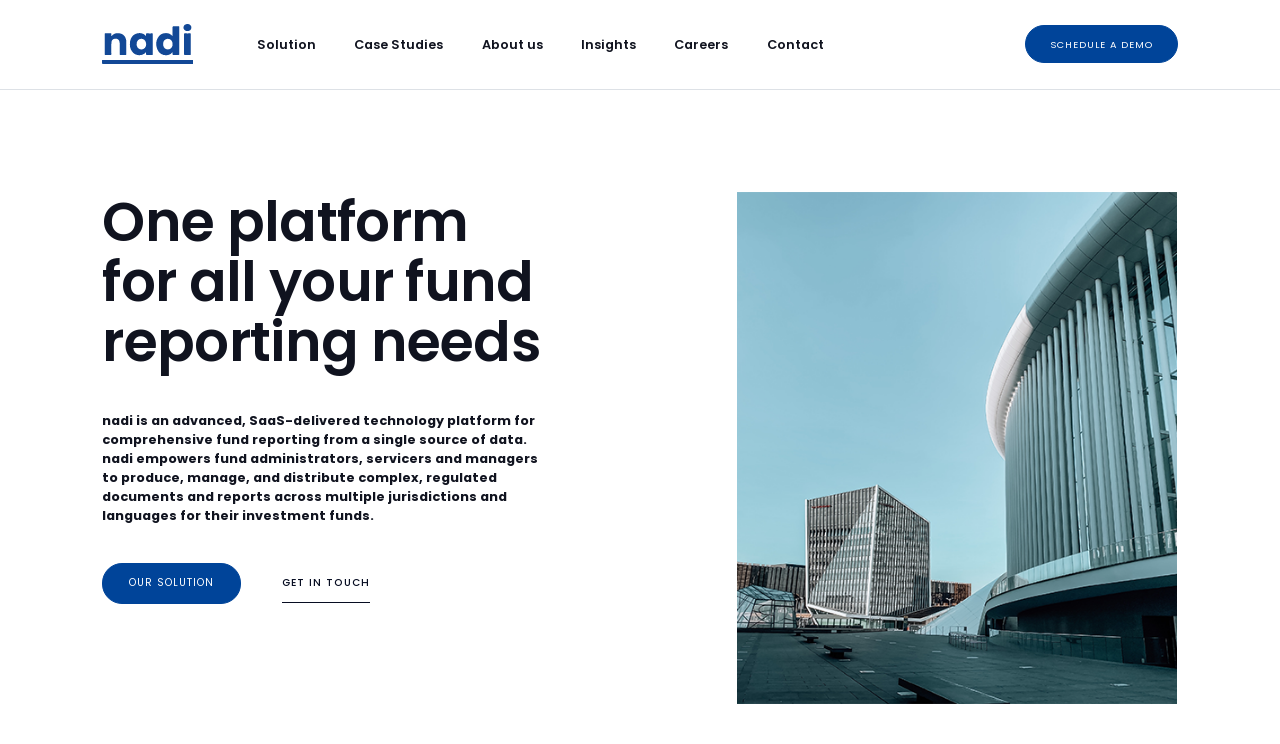

--- FILE ---
content_type: text/html
request_url: https://www.nadisolutions.com/
body_size: 11000
content:
<!DOCTYPE html><!-- Last Published: Thu Sep 18 2025 11:59:33 GMT+0000 (Coordinated Universal Time) --><html data-wf-domain="www.nadisolutions.com" data-wf-page="64104ed3d7d2a62d4a5ab2f4" data-wf-site="6223884fda44c55466186265" lang="en"><head><meta charset="utf-8"/><title>Nadi Solutions – Fund reporting made simple</title><meta content="We designed a simple, compelling and functional application that makes it easy for users to create regulatory compliant reports, delivering excellent productivity." name="description"/><meta content="Nadi Solutions – Fund reporting made simple" property="og:title"/><meta content="We designed a simple, compelling and functional application that makes it easy for users to create regulatory compliant reports, delivering excellent productivity." property="og:description"/><meta content="Nadi Solutions – Fund reporting made simple" property="twitter:title"/><meta content="We designed a simple, compelling and functional application that makes it easy for users to create regulatory compliant reports, delivering excellent productivity." property="twitter:description"/><meta property="og:type" content="website"/><meta content="summary_large_image" name="twitter:card"/><meta content="width=device-width, initial-scale=1" name="viewport"/><link href="https://cdn.prod.website-files.com/6223884fda44c55466186265/css/nadisolutions.webflow.shared.8ef61bb84.css" rel="stylesheet" type="text/css"/><style>@media (min-width:992px) {html.w-mod-js:not(.w-mod-ix) [data-w-id="2d539e60-c040-d162-b8b0-a24bd83d9302"] {opacity:0;-webkit-transform:translate3d(0, 14px, 0) scale3d(1, 1, 1) rotateX(0) rotateY(0) rotateZ(0) skew(0, 0);-moz-transform:translate3d(0, 14px, 0) scale3d(1, 1, 1) rotateX(0) rotateY(0) rotateZ(0) skew(0, 0);-ms-transform:translate3d(0, 14px, 0) scale3d(1, 1, 1) rotateX(0) rotateY(0) rotateZ(0) skew(0, 0);transform:translate3d(0, 14px, 0) scale3d(1, 1, 1) rotateX(0) rotateY(0) rotateZ(0) skew(0, 0);}html.w-mod-js:not(.w-mod-ix) [data-w-id="2d539e60-c040-d162-b8b0-a24bd83d930d"] {opacity:0;-webkit-transform:translate3d(0, 14px, 0) scale3d(1, 1, 1) rotateX(0) rotateY(0) rotateZ(0) skew(0, 0);-moz-transform:translate3d(0, 14px, 0) scale3d(1, 1, 1) rotateX(0) rotateY(0) rotateZ(0) skew(0, 0);-ms-transform:translate3d(0, 14px, 0) scale3d(1, 1, 1) rotateX(0) rotateY(0) rotateZ(0) skew(0, 0);transform:translate3d(0, 14px, 0) scale3d(1, 1, 1) rotateX(0) rotateY(0) rotateZ(0) skew(0, 0);}}</style><link href="https://fonts.googleapis.com" rel="preconnect"/><link href="https://fonts.gstatic.com" rel="preconnect" crossorigin="anonymous"/><script src="https://ajax.googleapis.com/ajax/libs/webfont/1.6.26/webfont.js" type="text/javascript"></script><script type="text/javascript">WebFont.load({  google: {    families: ["Lato:100,100italic,300,300italic,400,400italic,700,700italic,900,900italic","Manrope:200,300,regular,500,600,700,800:latin,latin-ext","Poppins:300,regular,500,600,700,800,900"]  }});</script><script type="text/javascript">!function(o,c){var n=c.documentElement,t=" w-mod-";n.className+=t+"js",("ontouchstart"in o||o.DocumentTouch&&c instanceof DocumentTouch)&&(n.className+=t+"touch")}(window,document);</script><link href="https://cdn.prod.website-files.com/6223884fda44c55466186265/65561653f6e95d322d230850_favicon-32x32.png" rel="shortcut icon" type="image/x-icon"/><link href="https://cdn.prod.website-files.com/6223884fda44c55466186265/624bfb22f60c4ae85e630248_nadi-favicoin.png" rel="apple-touch-icon"/><link href="https://www.nadisolutions.com" rel="canonical"/><script async="" src="https://www.googletagmanager.com/gtag/js?id=G-RY0XV72TSL"></script><script type="text/javascript">window.dataLayer = window.dataLayer || [];function gtag(){dataLayer.push(arguments);}gtag('js', new Date());gtag('config', 'G-RY0XV72TSL', {'anonymize_ip': false});</script><script src="https://www.google.com/recaptcha/api.js" type="text/javascript"></script><!-- Google Tag Manager -->
<script>(function(w,d,s,l,i){w[l]=w[l]||[];w[l].push({'gtm.start':
new Date().getTime(),event:'gtm.js'});var f=d.getElementsByTagName(s)[0],
j=d.createElement(s),dl=l!='dataLayer'?'&l='+l:'';j.async=true;j.src=
'https://www.googletagmanager.com/gtm.js?id='+i+dl;f.parentNode.insertBefore(j,f);
})(window,document,'script','dataLayer','GTM-M87L34W');</script>
<!-- End Google Tag Manager -->

<link href="https://calendly.com/assets/external/widget.css" rel="stylesheet">
<script src="https://calendly.com/assets/external/widget.js" type="text/javascript"></script>
<!-- Calendly link widget end -->

<!-- Start of HubSpot Embed Code --> <script type="text/javascript" id="hs-script-loader" async defer src="//js-eu1.hs-scripts.com/26189521.js"></script> <!-- End of HubSpot Embed Code --></head><body><div id="webpage" class="page-wrapper"><main class="main"><div id="navbar" data-animation="default" data-collapse="medium" data-duration="400" data-easing="ease" data-easing2="ease" role="banner" class="navbar w-nav"><div class="container in-navigation"><div class="nav-flex"><div class="nav-inner"><a href="/" data-w-id="10e76741-ed06-cacb-6bd2-1bada0decfa6" aria-current="page" class="brand w-nav-brand w--current"><img src="https://cdn.prod.website-files.com/6223884fda44c55466186265/638e117cd0a1ea1c71d74403_nadi.svg" loading="lazy" width="Auto" alt="" class="image-2"/></a><nav role="navigation" class="nav-menu-wrap w-nav-menu"><a href="/our-solution" class="nav-link w-inline-block"><p class="nav-paragraph">Solution</p></a><a href="/casestudies" class="nav-link w-inline-block"><p class="nav-paragraph">Case Studies</p></a><a href="/company" class="nav-link w-inline-block"><p class="nav-paragraph">About us</p></a><a href="/insights" class="nav-link w-inline-block"><p class="nav-paragraph">Insights</p></a><a href="/jobs" class="nav-link w-inline-block"><p class="nav-paragraph">Careers</p></a><a href="/contact" class="nav-link w-inline-block"><p class="nav-paragraph">Contact</p></a><div class="button-1 mobile-v w-embed"><!-- Calendly link widget begin -->

<a href="" id="calendlymobile" class="calendly" onclick="Calendly.initPopupWidget({url: 'https://calendly.com/nadisolutions/30min?hide_event_type_details=1&hide_gdpr_banner=1&text_color=10131f&primary_color=1340ee'});return false;">Schedule a demo</a>
<!-- Calendly link widget end --></div><div data-hover="true" data-delay="0" class="nav-link is-dropdown w-dropdown"><div class="dropdown-toggle w-dropdown-toggle"><p class="nav-paragraph">Template</p><img src="https://cdn.prod.website-files.com/6223884fda44c55466186265/6223884fda44c5c7ce1862bf_expand_more_black_24dp.svg" loading="lazy" alt="" class="nav-icon-2"/></div><nav class="dropdown-list w-dropdown-list"><div class="container"><div class="w-layout-grid grid-dropdown-title"><div><p class="nav-dropdown-title-1">Pages</p></div><div class="flex-with-button"><p class="nav-dropdown-title-2">Choose out from ready-made web pages in elegant and clean designs, well developed. </p><div class="nav-main-buttons-wrap"><a href="/#pages" class="main-button in-dropdown w-inline-block"><p class="main-button-title">Page listings</p><div class="scroll-down-line"></div><img src="https://cdn.prod.website-files.com/6223884fda44c55466186265/6223884fda44c58cab1862aa_navigate_next_black_24dp.svg" loading="lazy" alt="" class="scroll-down-icon"/></a></div></div></div><div class="w-layout-grid dropdown-grid"><div class="dropdown-column"><p class="dropdown-title">Homepages</p><div class="dropdown-links"><a href="#" class="main-button in-nav w-inline-block"><p class="main-button-title">Homepage 1</p><div class="scroll-down-line in-nav"></div><img src="https://cdn.prod.website-files.com/6223884fda44c55466186265/6223884fda44c58cab1862aa_navigate_next_black_24dp.svg" loading="lazy" alt="" class="scroll-down-icon"/></a><a href="#" class="main-button in-nav w-inline-block"><p class="main-button-title">Homepage 2</p><div class="scroll-down-line in-nav"></div><img src="https://cdn.prod.website-files.com/6223884fda44c55466186265/6223884fda44c58cab1862aa_navigate_next_black_24dp.svg" loading="lazy" alt="" class="scroll-down-icon"/></a><a href="#" class="main-button in-nav w-inline-block"><p class="main-button-title">Homepage 3</p><div class="scroll-down-line in-nav"></div><img src="https://cdn.prod.website-files.com/6223884fda44c55466186265/6223884fda44c58cab1862aa_navigate_next_black_24dp.svg" loading="lazy" alt="" class="scroll-down-icon"/></a><a href="#" class="main-button in-nav w-inline-block"><p class="main-button-title">Homepage 4</p><div class="scroll-down-line in-nav"></div><img src="https://cdn.prod.website-files.com/6223884fda44c55466186265/6223884fda44c58cab1862aa_navigate_next_black_24dp.svg" loading="lazy" alt="" class="scroll-down-icon"/></a><a href="/2old-home" class="main-button in-nav w-inline-block"><p class="main-button-title">Homepage 5</p><div class="scroll-down-line in-nav"></div><img src="https://cdn.prod.website-files.com/6223884fda44c55466186265/6223884fda44c58cab1862aa_navigate_next_black_24dp.svg" loading="lazy" alt="" class="scroll-down-icon"/></a></div></div><div class="dropdown-column"><p class="dropdown-title">CMS pages</p><div class="dropdown-links"><a href="/work/vintage-chair" class="main-button in-nav w-inline-block"><p class="main-button-title">Work</p><div class="scroll-down-line in-nav"></div><img src="https://cdn.prod.website-files.com/6223884fda44c55466186265/6223884fda44c58cab1862aa_navigate_next_black_24dp.svg" loading="lazy" alt="" class="scroll-down-icon"/></a><a href="/service/architecture" class="main-button in-nav w-inline-block"><p class="main-button-title">Service</p><div class="scroll-down-line in-nav"></div><img src="https://cdn.prod.website-files.com/6223884fda44c55466186265/6223884fda44c58cab1862aa_navigate_next_black_24dp.svg" loading="lazy" alt="" class="scroll-down-icon"/></a><a href="/team/daniel-craig" class="main-button in-nav w-inline-block"><p class="main-button-title">Team</p><div class="scroll-down-line in-nav"></div><img src="https://cdn.prod.website-files.com/6223884fda44c55466186265/6223884fda44c58cab1862aa_navigate_next_black_24dp.svg" loading="lazy" alt="" class="scroll-down-icon"/></a><a href="/article/learn-about-modern-architecture-and-the-principles-behind-it" class="main-button in-nav w-inline-block"><p class="main-button-title">Article</p><div class="scroll-down-line in-nav"></div><img src="https://cdn.prod.website-files.com/6223884fda44c55466186265/6223884fda44c58cab1862aa_navigate_next_black_24dp.svg" loading="lazy" alt="" class="scroll-down-icon"/></a><a href="/category/interior-design" class="main-button in-nav w-inline-block"><p class="main-button-title">Category</p><div class="scroll-down-line in-nav"></div><img src="https://cdn.prod.website-files.com/6223884fda44c55466186265/6223884fda44c58cab1862aa_navigate_next_black_24dp.svg" loading="lazy" alt="" class="scroll-down-icon"/></a><a href="/job/marketing-specialist" class="main-button in-nav w-inline-block"><p class="main-button-title">jobs</p><div class="scroll-down-line in-nav"></div><img src="https://cdn.prod.website-files.com/6223884fda44c55466186265/6223884fda44c58cab1862aa_navigate_next_black_24dp.svg" loading="lazy" alt="" class="scroll-down-icon"/></a><a href="/client/rutherford" class="main-button in-nav w-inline-block"><p class="main-button-title">Client</p><div class="scroll-down-line in-nav"></div><img src="https://cdn.prod.website-files.com/6223884fda44c55466186265/6223884fda44c58cab1862aa_navigate_next_black_24dp.svg" loading="lazy" alt="" class="scroll-down-icon"/></a><a href="/term/privacy-policy" class="main-button in-nav w-inline-block"><p class="main-button-title">Term</p><div class="scroll-down-line in-nav"></div><img src="https://cdn.prod.website-files.com/6223884fda44c55466186265/6223884fda44c58cab1862aa_navigate_next_black_24dp.svg" loading="lazy" alt="" class="scroll-down-icon"/></a></div></div><div id="w-node-_10e76741-ed06-cacb-6bd2-1bada0ded000-83a45ebd" class="dropdown-column"><p class="dropdown-title">Content pages</p><div class="w-layout-grid grid-dropdown-2-column"><div class="dropdown-links"><a href="/casestudies" class="main-button in-nav w-inline-block"><p class="main-button-title">Works 1</p><div class="scroll-down-line in-nav"></div><img src="https://cdn.prod.website-files.com/6223884fda44c55466186265/6223884fda44c58cab1862aa_navigate_next_black_24dp.svg" loading="lazy" alt="" class="scroll-down-icon"/></a><a href="#" class="main-button in-nav w-inline-block"><p class="main-button-title">Works 2</p><div class="scroll-down-line in-nav"></div><img src="https://cdn.prod.website-files.com/6223884fda44c55466186265/6223884fda44c58cab1862aa_navigate_next_black_24dp.svg" loading="lazy" alt="" class="scroll-down-icon"/></a><a href="#" class="main-button in-nav w-inline-block"><p class="main-button-title">Works 3</p><div class="scroll-down-line in-nav"></div><img src="https://cdn.prod.website-files.com/6223884fda44c55466186265/6223884fda44c58cab1862aa_navigate_next_black_24dp.svg" loading="lazy" alt="" class="scroll-down-icon"/></a><a href="/solution-old" class="main-button in-nav w-inline-block"><p class="main-button-title">Services</p><div class="scroll-down-line in-nav"></div><img src="https://cdn.prod.website-files.com/6223884fda44c55466186265/6223884fda44c58cab1862aa_navigate_next_black_24dp.svg" loading="lazy" alt="" class="scroll-down-icon"/></a><a href="#" class="main-button in-nav w-inline-block"><p class="main-button-title">Portfolio</p><div class="scroll-down-line in-nav"></div><img src="https://cdn.prod.website-files.com/6223884fda44c55466186265/6223884fda44c58cab1862aa_navigate_next_black_24dp.svg" loading="lazy" alt="" class="scroll-down-icon"/></a><a href="#" class="main-button in-nav w-inline-block"><p class="main-button-title">Case studies</p><div class="scroll-down-line in-nav"></div><img src="https://cdn.prod.website-files.com/6223884fda44c55466186265/6223884fda44c58cab1862aa_navigate_next_black_24dp.svg" loading="lazy" alt="" class="scroll-down-icon"/></a><a href="#" class="main-button in-nav w-inline-block"><p class="main-button-title">Clients</p><div class="scroll-down-line in-nav"></div><img src="https://cdn.prod.website-files.com/6223884fda44c55466186265/6223884fda44c58cab1862aa_navigate_next_black_24dp.svg" loading="lazy" alt="" class="scroll-down-icon"/></a><a href="/about-us-old" class="main-button in-nav w-inline-block"><p class="main-button-title">About 1</p><div class="scroll-down-line in-nav"></div><img src="https://cdn.prod.website-files.com/6223884fda44c55466186265/6223884fda44c58cab1862aa_navigate_next_black_24dp.svg" loading="lazy" alt="" class="scroll-down-icon"/></a><a href="#" class="main-button in-nav w-inline-block"><p class="main-button-title">About 2</p><div class="scroll-down-line in-nav"></div><img src="https://cdn.prod.website-files.com/6223884fda44c55466186265/6223884fda44c58cab1862aa_navigate_next_black_24dp.svg" loading="lazy" alt="" class="scroll-down-icon"/></a><a href="#" class="main-button in-nav w-inline-block"><p class="main-button-title">About 3</p><div class="scroll-down-line in-nav"></div><img src="https://cdn.prod.website-files.com/6223884fda44c55466186265/6223884fda44c58cab1862aa_navigate_next_black_24dp.svg" loading="lazy" alt="" class="scroll-down-icon"/></a></div><div class="dropdown-links"><a href="#" class="main-button in-nav w-inline-block"><p class="main-button-title">Team</p><div class="scroll-down-line in-nav"></div><img src="https://cdn.prod.website-files.com/6223884fda44c55466186265/6223884fda44c58cab1862aa_navigate_next_black_24dp.svg" loading="lazy" alt="" class="scroll-down-icon"/></a><a href="#" class="main-button in-nav w-inline-block"><p class="main-button-title">Contact</p><div class="scroll-down-line in-nav"></div><img src="https://cdn.prod.website-files.com/6223884fda44c55466186265/6223884fda44c58cab1862aa_navigate_next_black_24dp.svg" loading="lazy" alt="" class="scroll-down-icon"/></a><a href="/jobs" class="main-button in-nav w-inline-block"><p class="main-button-title">Jobs</p><div class="scroll-down-line in-nav"></div><img src="https://cdn.prod.website-files.com/6223884fda44c55466186265/6223884fda44c58cab1862aa_navigate_next_black_24dp.svg" loading="lazy" alt="" class="scroll-down-icon"/></a><a href="#" class="main-button in-nav w-inline-block"><p class="main-button-title">Gallery</p><div class="scroll-down-line in-nav"></div><img src="https://cdn.prod.website-files.com/6223884fda44c55466186265/6223884fda44c58cab1862aa_navigate_next_black_24dp.svg" loading="lazy" alt="" class="scroll-down-icon"/></a><a href="#" class="main-button in-nav w-inline-block"><p class="main-button-title">Process</p><div class="scroll-down-line in-nav"></div><img src="https://cdn.prod.website-files.com/6223884fda44c55466186265/6223884fda44c58cab1862aa_navigate_next_black_24dp.svg" loading="lazy" alt="" class="scroll-down-icon"/></a><a href="/contact" class="main-button in-nav w-inline-block"><p class="main-button-title">Inquiry</p><div class="scroll-down-line in-nav"></div><img src="https://cdn.prod.website-files.com/6223884fda44c55466186265/6223884fda44c58cab1862aa_navigate_next_black_24dp.svg" loading="lazy" alt="" class="scroll-down-icon"/></a><a href="/insights" class="main-button in-nav w-inline-block"><p class="main-button-title">Blog</p><div class="scroll-down-line in-nav"></div><img src="https://cdn.prod.website-files.com/6223884fda44c55466186265/6223884fda44c58cab1862aa_navigate_next_black_24dp.svg" loading="lazy" alt="" class="scroll-down-icon"/></a><a href="#" class="main-button in-nav w-inline-block"><p class="main-button-title">Article</p><div class="scroll-down-line in-nav"></div><img src="https://cdn.prod.website-files.com/6223884fda44c55466186265/6223884fda44c58cab1862aa_navigate_next_black_24dp.svg" loading="lazy" alt="" class="scroll-down-icon"/></a><a href="#" class="main-button in-nav w-inline-block"><p class="main-button-title">FAQ</p><div class="scroll-down-line in-nav"></div><img src="https://cdn.prod.website-files.com/6223884fda44c55466186265/6223884fda44c58cab1862aa_navigate_next_black_24dp.svg" loading="lazy" alt="" class="scroll-down-icon"/></a><a href="#" class="main-button in-nav w-inline-block"><p class="main-button-title">FAQ 2</p><div class="scroll-down-line in-nav"></div><img src="https://cdn.prod.website-files.com/6223884fda44c55466186265/6223884fda44c58cab1862aa_navigate_next_black_24dp.svg" loading="lazy" alt="" class="scroll-down-icon"/></a></div></div></div></div></div></nav></div></nav></div><div class="native-menu-burger w-nav-button"><div class="native-menu-burger-inner"><p class="native-menu-burger-title">Menu</p></div></div><div class="nav-flex-right"><div data-w-id="a0a90b90-9ad9-32b7-3127-5b9583a45edf" class="nav-icon-button hide"><img src="https://cdn.prod.website-files.com/6223884fda44c55466186265/6223884fda44c536401862b1_search_black_24dp.svg" loading="lazy" alt="" class="nav-icon is-search-icon"/><img src="https://cdn.prod.website-files.com/6223884fda44c55466186265/6223884fda44c584f41862b2_close_black_24dp.svg" loading="lazy" alt="" class="nav-icon is-close-icon"/><div class="nav-icon-circle"></div></div><div class="w-embed"><!-- Calendly link widget begin -->

<a href="" id="calendlyDesktop" class="button-1 in-nav-button w-button" onclick="Calendly.initPopupWidget({url: 'https://calendly.com/nadisolutions/30min?hide_event_type_details=1&hide_gdpr_banner=1&text_color=10131f&primary_color=1340ee'});return false;">Schedule a demo</a>
<!-- Calendly link widget end --></div><form action="/search" class="search w-form"><img src="https://cdn.prod.website-files.com/6223884fda44c55466186265/6223884fda44c55faa186387_search_white_24dp.svg" loading="lazy" alt="" class="search-label-icon"/><input class="search-input w-input" maxlength="256" name="query" placeholder="Type here..." type="search" id="search" required=""/><input type="submit" class="search-button-1 w-button" value="Search"/><div class="search-background"></div><div class="search-shadow"></div></form></div></div></div></div><div class="embed-code w-embed w-script"><script>
    var calendyButton2 = document.getElementById('calendyButton2');
        calendyButton2.addEventListener("click", function() {
            Calendly.initPopupWidget({ url: 'https://calendly.com/nadisolutions/30min?hide_event_type_details=1&hide_gdpr_banner=1&text_color=10131f&primary_color=1340ee' });
     return false;
     })
</script></div><div class="embed-code w-embed w-script"><script>
    var calendyButton1 = document.getElementById('calendyButton1');
        calendyButton1.addEventListener("click", function() {
            Calendly.initPopupWidget({ url: 'https://calendly.com/nadisolutions/30min?hide_event_type_details=1&hide_gdpr_banner=1&text_color=10131f&primary_color=1340ee' });
     return false;
     })
</script></div><section class="section with-sticky-content"><div class="container"><div class="padding-inner"><div class="w-layout-grid grid"><div id="w-node-_07b2d894-dd5a-d5ec-4947-381a591010e7-4a5ab2f4" class="sticky-grid-column-1"><div class="sticky-grid-block"><h1 class="heading hero-title-4"><span>One platform for all your fund reporting needs</span></h1><p class="mb-3em"><strong>nadi is an advanced, SaaS-delivered technology platform for comprehensive fund reporting from a single source of data. nadi empowers fund administrators, servicers and managers to produce, manage, and distribute complex, regulated documents and reports across multiple jurisdictions and languages for their investment funds.</strong> </p><div class="flex align-center"><a href="/our-solution" class="button-1 mr-4em w-button">our Solution</a><a href="/contact" class="button-3 w-button">Get in touch</a></div></div></div><div id="w-node-_07b2d894-dd5a-d5ec-4947-381a591010f4-4a5ab2f4" class="sticky-grid-column-2"><div class="sticky-grid-image"><div class="_3d-transform"><div class="bg__rotate new"><img src="https://cdn.prod.website-files.com/6223884fda44c55466186265/6492b093ba32e319dde9bdb0_luxembourg_1.png" loading="lazy" alt="" class="image-7"/></div></div></div><div class="sticky-grid-image"><div class="_3d-transform"><div class="bg__rotate"><img src="https://cdn.prod.website-files.com/6223884fda44c55466186265/64954aed4bea1b9f5726b48f_business_newspaper.png" loading="lazy" sizes="(max-width: 1076px) 100vw, 1076px" srcset="https://cdn.prod.website-files.com/6223884fda44c55466186265/64954aed4bea1b9f5726b48f_business_newspaper-p-500.png 500w, https://cdn.prod.website-files.com/6223884fda44c55466186265/64954aed4bea1b9f5726b48f_business_newspaper-p-800.png 800w, https://cdn.prod.website-files.com/6223884fda44c55466186265/64954aed4bea1b9f5726b48f_business_newspaper.png 1076w" alt="" class="image-7"/></div></div></div><div class="sticky-grid-image"><div class="_3d-transform"><div class="bg__rotate"><img src="https://cdn.prod.website-files.com/6223884fda44c55466186265/649562e37c779f4ff0e314ca_building.png" loading="lazy" alt="" class="image-7"/></div></div></div></div></div></div></div><div class="sticky-background-left"></div></section><section class="section bg-white-smoke hide"><div class="w-layout-grid hero-4-grid"><div id="w-node-_00ba533a-c5f2-ba4d-3d40-bbd4ab9107a9-4a5ab2f4" class="hero-4-column-1"><div class="image-animation-trigger"><img src="https://cdn.prod.website-files.com/6223884fda44c55466186265/6383b6109a5c61523d32f8cf_Website%20zen%202.png" loading="lazy" sizes="(max-width: 800px) 100vw, 800px" srcset="https://cdn.prod.website-files.com/6223884fda44c55466186265/6383b6109a5c61523d32f8cf_Website%20zen%202-p-500.png 500w, https://cdn.prod.website-files.com/6223884fda44c55466186265/6383b6109a5c61523d32f8cf_Website%20zen%202.png 800w" alt="" class="cover-image"/><div class="bg-for-animation"></div></div></div><div id="w-node-_00ba533a-c5f2-ba4d-3d40-bbd4ab9107ad-4a5ab2f4" class="hero-4-column-2"><div class="hero-4-content"><h1 class="heading hero-title-4"><span class="opacity-60">Take the Stress out of Fund Reporting</span></h1><div class="custom-list"><div class="custom-list-block"><div class="circle-in-list"><div class="circle-background"></div><div class="circle-asset">1</div></div><div class="list-content"><p class="list-title">Automate data import</p><p class="list-paragraph">Static and dynamic data from your sources is imported via our uploader and scheduler and mapped to our data model</p></div><div class="list-line"></div></div><div class="custom-list-block"><div class="circle-in-list"><div class="circle-background"></div><div class="circle-asset">2</div></div><div class="list-content"><p class="list-title">Standardise templates</p><p class="list-paragraph">We setup your regulatory and financial reporting templates and link them with predefined rules to our data model<br/></p></div><div class="list-line"></div></div><div class="custom-list-block"><div class="circle-in-list"><div class="circle-background"></div><div class="circle-asset">3</div></div><div class="list-content"><p class="list-title">Tailor controls, workflows and dashboards</p><p class="list-paragraph">We design the controls, workflows and dashboards that allow your end-users to manage their daily operations in the most efficient manner<br/></p></div></div></div><div class="flex align-center"><a href="/solution-old" class="button-1 mr-4em w-button">our Solution</a><a href="/contact" class="button-3 w-button">Get in touch</a></div></div></div></div></section><section class="section"><div class="container-logo"><div style="-webkit-transform:translate3d(0vw, 0, 0) scale3d(1, 1, 1) rotateX(0) rotateY(0) rotateZ(0) skew(0, 0);-moz-transform:translate3d(0vw, 0, 0) scale3d(1, 1, 1) rotateX(0) rotateY(0) rotateZ(0) skew(0, 0);-ms-transform:translate3d(0vw, 0, 0) scale3d(1, 1, 1) rotateX(0) rotateY(0) rotateZ(0) skew(0, 0);transform:translate3d(0vw, 0, 0) scale3d(1, 1, 1) rotateX(0) rotateY(0) rotateZ(0) skew(0, 0)" class="collection-list-wrapper w-dyn-list"><div role="list" class="slide-wrap w-dyn-items"><div role="listitem" class="collection-item w-dyn-item"><img alt="" src="https://cdn.prod.website-files.com/6223884fda44c53b1f186298/68cbf4a0f13c63d466389ab6_logo%20Induna.png" class="logo-img _50-r-m"/></div><div role="listitem" class="collection-item w-dyn-item"><img alt="" src="https://cdn.prod.website-files.com/6223884fda44c53b1f186298/624ae8a59e276e99566ef291_dg.jpg" sizes="100vw" srcset="https://cdn.prod.website-files.com/6223884fda44c53b1f186298/624ae8a59e276e99566ef291_dg-p-500.jpeg 500w, https://cdn.prod.website-files.com/6223884fda44c53b1f186298/624ae8a59e276e99566ef291_dg.jpg 800w" class="logo-img _50-r-m"/></div><div role="listitem" class="collection-item w-dyn-item"><img alt="" src="https://cdn.prod.website-files.com/6223884fda44c53b1f186298/6245b7d5cf169b699adbafc9_LGT.png" class="logo-img _50-r-m"/></div><div role="listitem" class="collection-item w-dyn-item"><img alt="" src="https://cdn.prod.website-files.com/6223884fda44c53b1f186298/6245b88d443d101b108d6064_lgtcp.jpg" class="logo-img _50-r-m"/></div><div role="listitem" class="collection-item w-dyn-item"><img alt="" src="https://cdn.prod.website-files.com/6223884fda44c53b1f186298/6245b9244af36822f4375568_llb.png" class="logo-img _50-r-m"/></div><div role="listitem" class="collection-item w-dyn-item"><img alt="" src="https://cdn.prod.website-files.com/6223884fda44c53b1f186298/638f2f30069d0c906a89e581_Group.png" sizes="100vw" srcset="https://cdn.prod.website-files.com/6223884fda44c53b1f186298/638f2f30069d0c906a89e581_Group-p-500.png 500w, https://cdn.prod.website-files.com/6223884fda44c53b1f186298/638f2f30069d0c906a89e581_Group-p-800.png 800w, https://cdn.prod.website-files.com/6223884fda44c53b1f186298/638f2f30069d0c906a89e581_Group-p-1080.png 1080w, https://cdn.prod.website-files.com/6223884fda44c53b1f186298/638f2f30069d0c906a89e581_Group-p-1600.png 1600w, https://cdn.prod.website-files.com/6223884fda44c53b1f186298/638f2f30069d0c906a89e581_Group.png 1880w" class="logo-img _50-r-m"/></div></div></div><div style="-webkit-transform:translate3d(150vw, 0, 0) scale3d(1, 1, 1) rotateX(0) rotateY(0) rotateZ(0) skew(0, 0);-moz-transform:translate3d(150vw, 0, 0) scale3d(1, 1, 1) rotateX(0) rotateY(0) rotateZ(0) skew(0, 0);-ms-transform:translate3d(150vw, 0, 0) scale3d(1, 1, 1) rotateX(0) rotateY(0) rotateZ(0) skew(0, 0);transform:translate3d(150vw, 0, 0) scale3d(1, 1, 1) rotateX(0) rotateY(0) rotateZ(0) skew(0, 0)" class="absolute w-dyn-list"><div role="list" class="slide-wrap w-dyn-items"><div role="listitem" class="collection-item w-dyn-item"><img alt="" src="https://cdn.prod.website-files.com/6223884fda44c53b1f186298/68cbf4a0f13c63d466389ab6_logo%20Induna.png" class="logo-img _50-r-m"/></div><div role="listitem" class="collection-item w-dyn-item"><img alt="" src="https://cdn.prod.website-files.com/6223884fda44c53b1f186298/624ae8a59e276e99566ef291_dg.jpg" sizes="100vw" srcset="https://cdn.prod.website-files.com/6223884fda44c53b1f186298/624ae8a59e276e99566ef291_dg-p-500.jpeg 500w, https://cdn.prod.website-files.com/6223884fda44c53b1f186298/624ae8a59e276e99566ef291_dg.jpg 800w" class="logo-img _50-r-m"/></div><div role="listitem" class="collection-item w-dyn-item"><img alt="" src="https://cdn.prod.website-files.com/6223884fda44c53b1f186298/6245b7d5cf169b699adbafc9_LGT.png" class="logo-img _50-r-m"/></div><div role="listitem" class="collection-item w-dyn-item"><img alt="" src="https://cdn.prod.website-files.com/6223884fda44c53b1f186298/6245b88d443d101b108d6064_lgtcp.jpg" class="logo-img _50-r-m"/></div><div role="listitem" class="collection-item w-dyn-item"><img alt="" src="https://cdn.prod.website-files.com/6223884fda44c53b1f186298/6245b9244af36822f4375568_llb.png" class="logo-img _50-r-m"/></div><div role="listitem" class="collection-item w-dyn-item"><img alt="" src="https://cdn.prod.website-files.com/6223884fda44c53b1f186298/638f2f30069d0c906a89e581_Group.png" sizes="100vw" srcset="https://cdn.prod.website-files.com/6223884fda44c53b1f186298/638f2f30069d0c906a89e581_Group-p-500.png 500w, https://cdn.prod.website-files.com/6223884fda44c53b1f186298/638f2f30069d0c906a89e581_Group-p-800.png 800w, https://cdn.prod.website-files.com/6223884fda44c53b1f186298/638f2f30069d0c906a89e581_Group-p-1080.png 1080w, https://cdn.prod.website-files.com/6223884fda44c53b1f186298/638f2f30069d0c906a89e581_Group-p-1600.png 1600w, https://cdn.prod.website-files.com/6223884fda44c53b1f186298/638f2f30069d0c906a89e581_Group.png 1880w" class="logo-img _50-r-m"/></div></div></div></div></section><section id="usp" class="section"><div class="container"><div class="padding-inner"><div class="w-layout-grid grid-2"><h2 id="w-node-_82c9f234-5e8e-e73d-57b1-506dfc643dcc-4a5ab2f4" class="heading blog-title-2">Why use nadi?</h2><p id="w-node-_82c9f234-5e8e-e73d-57b1-506dfc643dce-4a5ab2f4" class="paragraph extra-large center">Think of nadi as your fund reporting Swiss army knife - a comprehensive, user-centric platform designed by fund servicing experts like you, for you. With nadi, you can leave the heavy lifting of investor documents, regulatory, and fund reporting to us, streamline your operations and focus on what you do best.</p></div><div class="w-dyn-list"><div role="list" class="grid-service w-dyn-items"><div role="listitem" class="w-dyn-item"><div class="box-block-3"><div class="box-content"><div class="scale-animation"></div><div class="box-image is-higher"><div class="image-animation-trigger"><img src="https://cdn.prod.website-files.com/6223884fda44c53b1f186298/64955001ed58598715989e7f_automated_production.png" loading="lazy" alt="" class="cover-image-2"/><div class="bg-for-animation-2"></div></div></div><h2 class="box-heading center">Efficiency Automated</h2><p class="another">nadi minimises manual intervention in report creation. It automatically imports you raw data, generating financial statements and portfolio tables with precision. nadi&#x27;s automation allows end-users to focus on deviations rather than data manipulation and transformation.</p></div></div></div><div role="listitem" class="w-dyn-item"><div class="box-block-3"><div class="box-content"><div class="scale-animation"></div><div class="box-image is-higher"><div class="image-animation-trigger"><img src="https://cdn.prod.website-files.com/6223884fda44c53b1f186298/649550276408bc79e24126eb_quality%20%26%20control.png" loading="lazy" alt="" class="cover-image-2"/><div class="bg-for-animation-2"></div></div></div><h2 class="box-heading center">Quality &amp; Control </h2><p class="another">nadi ensures data coherence and quality by automatically importing and utilising centralised data from various sources. Customisable dashboards, workflows, and automated controls help users identify deviations and improve production quality.</p></div></div></div><div role="listitem" class="w-dyn-item"><div class="box-block-3"><div class="box-content"><div class="scale-animation"></div><div class="box-image is-higher"><div class="image-animation-trigger"><img src="https://cdn.prod.website-files.com/6223884fda44c53b1f186298/64955055d34ea0dba2bd605b_modernity.png" loading="lazy" alt="" class="cover-image-2"/><div class="bg-for-animation-2"></div></div></div><h2 class="box-heading center">Modernity</h2><p class="another">Regardless of your fund types, UCITS or AIF, nadi is the ready-to-go, contemporary solution you’ve been seeking. As a SaaS solution, you are freed from IT infrastructure burdens or hardware monitoring, and our platform keeps you ahead of the curve with regular feature updates.</p></div></div></div></div></div></div></div></section><div class="section bg-gray-c0"><div class="container"><div class="padding-inner"><div class="w-layout-grid grid-halves"><div data-w-id="2d539e60-c040-d162-b8b0-a24bd83d9302" class="container-3"><div><div class="quote-circle"><img src="https://cdn.prod.website-files.com/63567be9066d305bf38b4127/63567bea066d3022038b41a2_icon-quote-dark.svg" alt=""/></div><div class="large-text">Automation and flexibility are key requirements for state-of-the-art reporting software.<br/><br/>Having a SaaS solution in place enables us to focus on our core business, confident that IT experts are managing the system round-the-clock.<br/><br/>We appreciate the client orientation and fast response time of nadi, as service and time are money in the financial business.</div><div class="quote-circle left"><img src="https://cdn.prod.website-files.com/63567be9066d305bf38b4127/63567bea066d3022038b41a2_icon-quote-dark.svg" alt=""/></div><div class="quote-author"><h6 class="no-bottom-margin">Customer</h6><div class="small-text">LLB Fund Services AG</div></div></div></div><div data-w-id="2d539e60-c040-d162-b8b0-a24bd83d930d" class="container-3 increased-width"><img src="https://cdn.prod.website-files.com/6223884fda44c55466186265/64954bee6300e0780ecc9c56_about_us.png" alt="" sizes="(max-width: 570px) 100vw, 570px" srcset="https://cdn.prod.website-files.com/6223884fda44c55466186265/64954bee6300e0780ecc9c56_about_us-p-500.png 500w, https://cdn.prod.website-files.com/6223884fda44c55466186265/64954bee6300e0780ecc9c56_about_us.png 570w"/></div></div></div></div></div><section class="section bg-black"><div class="container"><div class="padding-inner"><div class="w-layout-grid grid"><div id="w-node-_2a2b8d9e-c1b4-e4d3-9a28-6430342ba109-4a5ab2f4"><h2 class="content-2-title-1">How nadi works</h2><div class="image-animation-trigger _2"><img src="https://cdn.prod.website-files.com/6223884fda44c55466186265/64955e960106ddc2499a67bc_how%20nadi%20works.png" loading="lazy" alt="" class="cover-image"/></div></div><div id="w-node-_2a2b8d9e-c1b4-e4d3-9a28-6430342ba112-4a5ab2f4"><p class="paragraph extra-large white-color mb-2em"><br/>You provide the data, we take care of the rest. <br/><br/>Our secure cloud-based solution fully automates the production and monitoring of fund-related reports and documents from a single data source. <br/><br/>nadi supports a wide range of fund types and document formats, including financial and regulatory reporting, and investor-specific reports including: </p><ul role="list" class="list light-list mb-2em"><li class="list-item is-light"><p><strong>Financial reporting<br/>‍</strong> Annual, semi-annual and quarterly report</p></li><li class="list-item is-light"><p><strong>Regulatory reporting<br/></strong>AMF, AFG, BDF, CSSF, BCL, FSMA, Cerfa forms, Fatca/CRS, Annex IV</p></li><li class="list-item is-light"><p><strong>Investor reporting</strong><br/>Prospectus, Factsheets, KID, Investor dedicated reports, Client reporting</p></li></ul><a href="/our-solution" class="button-1 on-black-bg w-button">OUR SOLUTION</a></div></div></div></div></section><section class="section"><div class="container"><div class="padding-inner p-12em"><p class="uppercase-title">OUR VISION</p><h2 id="w-node-_6c6a4d9f-18fb-fc2a-02fd-f348555d9695-4a5ab2f4" class="heading company-title-1 _2">A global leader for fund related financial and regulatory reporting<span class="opacity-60"></span>.</h2><div class="w-layout-grid grid"><div id="w-node-_6c6a4d9f-18fb-fc2a-02fd-f348555d969a-4a5ab2f4" class="content-7-block"><p class="paragraph extra-large">At Nadi Solutions, we&#x27;re on a mission to redefine fund-related financial and regulatory reporting. <br/></p></div><div id="w-node-_6c6a4d9f-18fb-fc2a-02fd-f348555d969d-4a5ab2f4" class="content-7-block"><p class="paragraph opacity-70">We are already in a strong position across the European market with a presence in over 10 countries. <br/><br/>We don’t just provide solutions, we foster partnerships, working collaboratively to ensure nadi brings significant value to your business. <br/><br/>Experience the nadi difference today.<br/><br/></p></div><div id="w-node-_6c6a4d9f-18fb-fc2a-02fd-f348555d96a3-4a5ab2f4"><a href="/company" class="button-3 w-button">About us</a></div></div></div></div></section><section class="section bg-gray-c0"><div class="container center"><div class="padding-inner"><div class="container-large-2 align-center"><div class="boxed-form bg-white"><div class="section-title"><h2 class="large-heading"><strong>Interested? </strong></h2><div class="small-caps-text subtitle"><strong class="bold-text">Schedule your nadi demo today.</strong></div></div><div class="form tab-black-bg w-form"><form id="wf-form-Form" name="wf-form-Form" data-name="Form" method="get" class="form-inner" data-wf-page-id="64104ed3d7d2a62d4a5ab2f4" data-wf-element-id="fe90385f-8069-0022-27e7-22732c0ec3b3"><div class="form-item form-48-column mob-100-col"><label for="form-name" class="form-label white-color">Name</label><input class="form-field reverse-colors w-input" maxlength="256" name="Name" data-name="Name" placeholder="e.g. Julia" type="text" id="form-name" required=""/></div><div class="form-item form-48-column mob-100-col"><label for="form-surname" class="form-label white-color">Surname</label><input class="form-field reverse-colors w-input" maxlength="256" name="Surname" data-name="Surname" placeholder="e.g. Smith" type="text" id="form-surname"/></div><div class="form-item form-48-column mob-100-col"><label for="form-position" class="form-label white-color">Position</label><input class="form-field reverse-colors w-input" maxlength="256" name="Position" data-name="Position" placeholder="e.g.  +41 79 510 28 70" type="tel" id="form-position"/></div><div class="form-item form-48-column mob-100-col"><label for="Company" class="form-label white-color">Position</label><input class="form-field reverse-colors w-input" maxlength="256" name="Company" data-name="Company" placeholder="Company Name" type="text" id="Company"/></div><div class="form-item"><label for="form-email" class="form-label white-color">EMAIL</label><input class="form-field reverse-colors w-input" maxlength="256" name="Email" data-name="Email" placeholder="e.g.  julia.smith@gmail.com" type="email" id="form-email" required=""/></div><label class="w-checkbox checkbox-field"><div class="w-checkbox-input w-checkbox-input--inputType-custom checkbox-2"></div><input type="checkbox" id="checkbox-2" name="checkbox-2" data-name="Checkbox 2" required="" style="opacity:0;position:absolute;z-index:-1"/><span class="checkbox-label reverse-color w-form-label" for="checkbox-2">I agree with the processing of personal data.</span></label><input type="submit" data-wait="Sending..." class="button-1 is-light-version w-button" value="Send form"/></form><div class="form-success-message-2 w-form-done"><img src="https://cdn.prod.website-files.com/6223884fda44c55466186265/6223884fda44c55e071863f4_send_black_24dp.svg" loading="lazy" alt="" class="form-success-icon"/><div class="form-success-title-2">Message sent! Thank you.</div></div><div class="form-error-message w-form-fail"><p class="form-error-paragraph">An error has occurred somewhere and it is not possible to submit the form. Please try again later or <a href="#" class="form-error-link">contact us via email.</a></p></div></div></div></div></div></div></section><div class="footer"><section class="section newsletter-colors"><div class="container"><div class="padding-inner"><div class="w-layout-grid grid mb-4em"><div id="w-node-_869a3ee3-562d-9858-dfa6-24d47ee1866f-7ee1866b" class="grid-column-flex"><h1 class="heading medium">Newsletter</h1></div><div id="w-node-_869a3ee3-562d-9858-dfa6-24d47ee18672-7ee1866b" class="grid-column-flex"><div class="form w-form"><form id="wf-form-Newsletter-4" name="wf-form-Newsletter-4" data-name="Newsletter" method="get" class="form-inner newsletter-inner" data-wf-page-id="64104ed3d7d2a62d4a5ab2f4" data-wf-element-id="869a3ee3-562d-9858-dfa6-24d47ee18674"><div class="form-item newsletter-item"><label for="newsletter" class="form-label white-color">Subscribe now</label><input class="form-field newsletter-field reverse-colors w-input" maxlength="256" name="Email" data-name="Email" placeholder="Enter your email" type="email" id="newsletter" required=""/></div><input type="submit" data-wait="Sending..." class="button-1 newsletter-button w-button" value="Submit"/></form><div class="form-success-message reverse-colors w-form-done"><div class="form-success-title-1 reverse-colors">You have just subscribed to the newsletter. <strong>Thank you!</strong></div></div><div class="form-error-message w-form-fail"><p class="form-error-paragraph">An error has occurred somewhere and it is not possible to submit the form. Please try again later or <a href="#" class="form-error-link">contact us.</a></p></div></div></div></div><div data-hover="false" data-delay="0" class="accordion w-dropdown"><div class="accordion-toggle reverse-colors in-newsletter w-dropdown-toggle"><div class="accordion-circle"><img src="https://cdn.prod.website-files.com/6223884fda44c55466186265/6223884fda44c5164f18629c_expand_more_white_24dp.svg" loading="lazy" alt="" class="accordion-arrow"/><div class="accordion-line reverse-colors"></div></div><p class="accordion-title white-color opacity-70">Why sign-up for our newsletter?</p></div><nav class="accordion-content w-dropdown-list"><div class="accordion-inner"><div class="w-layout-grid grid"><div id="w-node-_869a3ee3-562d-9858-dfa6-24d47ee1868f-7ee1866b" class="newsletter-1-column"><p class="paragraph">Stay up to date with corporate updates, market news and articles published by Nadi Solutions.<br/>‍<br/>We respect your privacy and aim to send maximum three consolidated newsletters per quarter.</p></div><div id="w-node-_869a3ee3-562d-9858-dfa6-24d47ee1869a-7ee1866b"><div class="custom-list"><div class="custom-list-block"><div class="circle-in-list"><div class="circle-background reverse-colors"></div><img src="https://cdn.prod.website-files.com/6223884fda44c55466186265/6223884fda44c5a635186403_speaker_notes_white_24dp.svg" loading="lazy" alt="" class="circle-asset is-icon"/></div><div class="list-content"><p class="list-title">Corporate News</p><p class="list-paragraph in-newsletter">Updates on our company and partners, including new hires and client wins</p></div><div class="list-line reverse-colors"></div></div><div class="custom-list-block"><div class="circle-in-list"><div class="circle-background reverse-colors"></div><img src="https://cdn.prod.website-files.com/6223884fda44c55466186265/6223884fda44c5ec1018640e_handshake_white_24dp.svg" loading="lazy" alt="" class="circle-asset is-icon"/></div><div class="list-content"><p class="list-title">Market News</p><p class="list-paragraph in-newsletter">A news digest of interesting articles related to our markets and industry</p></div><div class="list-line reverse-colors"></div></div><div class="custom-list-block"><div class="circle-in-list"><div class="circle-background reverse-colors"></div><img src="https://cdn.prod.website-files.com/6223884fda44c55466186265/6223884fda44c56435186407_thumb_up_alt_white_24dp.svg" loading="lazy" alt="" class="circle-asset is-icon"/></div><div class="list-content"><p class="list-title">Company Publications</p><p class="list-paragraph in-newsletter">Publications and articles made by our company in local and international press</p></div></div></div></div></div></div></nav></div></div></div></section><div class="footer"><div class="footer-inner-2"><div class="container-2"><a href="/" data-w-id="07837e83-eb8c-9b83-80e2-bbb76f0a4e1e" aria-current="page" class="footer-brand w-nav-brand w--current"><img src="https://cdn.prod.website-files.com/6223884fda44c55466186265/638e118ea487ff6200e0e191_nadi-white.svg" loading="lazy" alt="" class="image-2"/></a><div class="w-layout-grid grid"><div id="w-node-_07837e83-eb8c-9b83-80e2-bbb76f0a4e21-81a17597" class="footer-5-column-1"><a href="/our-solution" class="footer-link-trigger-2 w-inline-block"><p class="footer-5-link">Solution</p><div class="footer-5-arrow"><div class="footer-5-arrow-bg-2"></div><img src="https://cdn.prod.website-files.com/6223884fda44c55466186265/6223884fda44c5ecef186327_arrow_right_alt_white_24dp.svg" loading="lazy" alt="" class="footer-5-arrow-image"/></div></a><a href="/casestudies" class="footer-link-trigger-2 w-inline-block"><p class="footer-5-link">Case studies</p><div class="footer-5-arrow"><div class="footer-5-arrow-bg-2"></div><img src="https://cdn.prod.website-files.com/6223884fda44c55466186265/6223884fda44c5ecef186327_arrow_right_alt_white_24dp.svg" loading="lazy" alt="" class="footer-5-arrow-image"/></div></a><a href="/company" class="footer-link-trigger-2 w-inline-block"><p class="footer-5-link">About us</p><div class="footer-5-arrow"><div class="footer-5-arrow-bg-2"></div><img src="https://cdn.prod.website-files.com/6223884fda44c55466186265/6223884fda44c5ecef186327_arrow_right_alt_white_24dp.svg" loading="lazy" alt="" class="footer-5-arrow-image"/></div></a><a href="/insights" class="footer-link-trigger-2 w-inline-block"><p class="footer-5-link">Insights</p><div class="footer-5-arrow"><div class="footer-5-arrow-bg-2"></div><img src="https://cdn.prod.website-files.com/6223884fda44c55466186265/6223884fda44c5ecef186327_arrow_right_alt_white_24dp.svg" loading="lazy" alt="" class="footer-5-arrow-image"/></div></a><a href="/jobs" class="footer-link-trigger-2 w-inline-block"><p class="footer-5-link">Careers</p><div class="footer-5-arrow"><div class="footer-5-arrow-bg-2"></div><img src="https://cdn.prod.website-files.com/6223884fda44c55466186265/6223884fda44c5ecef186327_arrow_right_alt_white_24dp.svg" loading="lazy" alt="" class="footer-5-arrow-image"/></div></a><a href="/contact" class="footer-link-trigger-2 w-inline-block"><p class="footer-5-link">Contact</p><div class="footer-5-arrow"><div class="footer-5-arrow-bg-2"></div><img src="https://cdn.prod.website-files.com/6223884fda44c55466186265/6223884fda44c5ecef186327_arrow_right_alt_white_24dp.svg" loading="lazy" alt="" class="footer-5-arrow-image"/></div></a></div><div id="w-node-_07837e83-eb8c-9b83-80e2-bbb76f0a4e3e-81a17597" class="footer-5-column-3"><div class="footer-5-block-1"><p class="footer-3-title-uppercase">Contact</p><a href="mailto:info@nadisolutions.com?subject=Contact" class="footer-3-contact-2 w-inline-block"><p>info@nadisolutions.com</p></a><a href="tel:35226262114" class="footer-3-contact-2 w-inline-block"><p>+352 621 434 032</p></a></div><div class="footer-5-block-1"><p class="footer-3-title-uppercase">office</p><p class="opacity-80">3, Rue Thomas Edison<br/>L-1445 Strassen, Luxembourg</p></div><div class="footer-5-block-1"><p class="footer-3-title-uppercase">Opening Hours</p><p class="opacity-80">Monday - Friday   9am - 5pm</p></div></div><div id="w-node-_07837e83-eb8c-9b83-80e2-bbb76f0a4e54-81a17597" class="footer-5-social-column"><a href="https://www.linkedin.com/company/nadi-solutions/" class="footer-5-social w-inline-block"><img src="https://cdn.prod.website-files.com/6223884fda44c55466186265/6223884fda44c5ae55186366_linkedin-logo-white.svg" loading="lazy" alt="LinkedIn logo" class="footer-social-icon"/></a></div></div></div><img src="https://cdn.prod.website-files.com/6223884fda44c55466186265/66287e978e715d23016df5d7_mark-of-trust-certified-ISOIEC-27001-information-security-management-white-logo-En-GB-1019.png" loading="lazy" width="159" sizes="159px" alt="" srcset="https://cdn.prod.website-files.com/6223884fda44c55466186265/66287e978e715d23016df5d7_mark-of-trust-certified-ISOIEC-27001-information-security-management-white-logo-En-GB-1019-p-500.png 500w, https://cdn.prod.website-files.com/6223884fda44c55466186265/66287e978e715d23016df5d7_mark-of-trust-certified-ISOIEC-27001-information-security-management-white-logo-En-GB-1019-p-800.png 800w, https://cdn.prod.website-files.com/6223884fda44c55466186265/66287e978e715d23016df5d7_mark-of-trust-certified-ISOIEC-27001-information-security-management-white-logo-En-GB-1019.png 1281w" class="image-9"/></div><div class="subfooter-2"><div class="container-2"><div class="subfooter-4-row"><div class="subfooter-3-column-1"><a href="#navbar" class="scroll-up-button with-margins w-inline-block"><img src="https://cdn.prod.website-files.com/6223884fda44c55466186265/6223884fda44c5fd0718636f_keyboard_arrow_up_white_24dp.svg" loading="lazy" alt="Scroll up" class="scroll-up-icon"/><div class="scroll-up-circle-2"></div></a><div class="subfooter-links-wrap w-dyn-list"><div role="list" class="subfooter-1-links-list w-dyn-items"><div role="listitem" class="subfooter-1-links-item w-dyn-item"><a href="/term/corporate-social-responsibility" class="subfooter-1-link w-inline-block"><p>Social responsibility</p></a></div><div role="listitem" class="subfooter-1-links-item w-dyn-item"><a href="/term/privacy-policy" class="subfooter-1-link w-inline-block"><p>Privacy policy</p></a></div><div role="listitem" class="subfooter-1-links-item w-dyn-item"><a href="/term/cookies" class="subfooter-1-link w-inline-block"><p>Cookies</p></a></div><div role="listitem" class="subfooter-1-links-item w-dyn-item"><a href="/term/terms-conditions" class="subfooter-1-link w-inline-block"><p>Terms &amp; Conditions</p></a></div></div></div></div><a href="https://www.brd-fintech.com/" target="_blank" class="author-link-2 w-inline-block"><p class="made-by">A BRD GROUP COMPANY</p></a></div></div></div></div></div></main></div><script src="https://d3e54v103j8qbb.cloudfront.net/js/jquery-3.5.1.min.dc5e7f18c8.js?site=6223884fda44c55466186265" type="text/javascript" integrity="sha256-9/aliU8dGd2tb6OSsuzixeV4y/faTqgFtohetphbbj0=" crossorigin="anonymous"></script><script src="https://cdn.prod.website-files.com/6223884fda44c55466186265/js/webflow.schunk.9d3b7af4544e5b77.js" type="text/javascript"></script><script src="https://cdn.prod.website-files.com/6223884fda44c55466186265/js/webflow.schunk.45546b1b67b5cc49.js" type="text/javascript"></script><script src="https://cdn.prod.website-files.com/6223884fda44c55466186265/js/webflow.125117dd.7ad52f958a268d54.js" type="text/javascript"></script><!-- Google Tag Manager (noscript) -->
<noscript><iframe src="https://www.googletagmanager.com/ns.html?id=GTM-M87L34W"
height="0" width="0" style="display:none;visibility:hidden"></iframe></noscript>
<!-- End Google Tag Manager (noscript) -->

</body></html>

--- FILE ---
content_type: text/css
request_url: https://cdn.prod.website-files.com/6223884fda44c55466186265/css/nadisolutions.webflow.shared.8ef61bb84.css
body_size: 42726
content:
html {
  -webkit-text-size-adjust: 100%;
  -ms-text-size-adjust: 100%;
  font-family: sans-serif;
}

body {
  margin: 0;
}

article, aside, details, figcaption, figure, footer, header, hgroup, main, menu, nav, section, summary {
  display: block;
}

audio, canvas, progress, video {
  vertical-align: baseline;
  display: inline-block;
}

audio:not([controls]) {
  height: 0;
  display: none;
}

[hidden], template {
  display: none;
}

a {
  background-color: #0000;
}

a:active, a:hover {
  outline: 0;
}

abbr[title] {
  border-bottom: 1px dotted;
}

b, strong {
  font-weight: bold;
}

dfn {
  font-style: italic;
}

h1 {
  margin: .67em 0;
  font-size: 2em;
}

mark {
  color: #000;
  background: #ff0;
}

small {
  font-size: 80%;
}

sub, sup {
  vertical-align: baseline;
  font-size: 75%;
  line-height: 0;
  position: relative;
}

sup {
  top: -.5em;
}

sub {
  bottom: -.25em;
}

img {
  border: 0;
}

svg:not(:root) {
  overflow: hidden;
}

hr {
  box-sizing: content-box;
  height: 0;
}

pre {
  overflow: auto;
}

code, kbd, pre, samp {
  font-family: monospace;
  font-size: 1em;
}

button, input, optgroup, select, textarea {
  color: inherit;
  font: inherit;
  margin: 0;
}

button {
  overflow: visible;
}

button, select {
  text-transform: none;
}

button, html input[type="button"], input[type="reset"] {
  -webkit-appearance: button;
  cursor: pointer;
}

button[disabled], html input[disabled] {
  cursor: default;
}

button::-moz-focus-inner, input::-moz-focus-inner {
  border: 0;
  padding: 0;
}

input {
  line-height: normal;
}

input[type="checkbox"], input[type="radio"] {
  box-sizing: border-box;
  padding: 0;
}

input[type="number"]::-webkit-inner-spin-button, input[type="number"]::-webkit-outer-spin-button {
  height: auto;
}

input[type="search"] {
  -webkit-appearance: none;
}

input[type="search"]::-webkit-search-cancel-button, input[type="search"]::-webkit-search-decoration {
  -webkit-appearance: none;
}

legend {
  border: 0;
  padding: 0;
}

textarea {
  overflow: auto;
}

optgroup {
  font-weight: bold;
}

table {
  border-collapse: collapse;
  border-spacing: 0;
}

td, th {
  padding: 0;
}

@font-face {
  font-family: webflow-icons;
  src: url("[data-uri]") format("truetype");
  font-weight: normal;
  font-style: normal;
}

[class^="w-icon-"], [class*=" w-icon-"] {
  speak: none;
  font-variant: normal;
  text-transform: none;
  -webkit-font-smoothing: antialiased;
  -moz-osx-font-smoothing: grayscale;
  font-style: normal;
  font-weight: normal;
  line-height: 1;
  font-family: webflow-icons !important;
}

.w-icon-slider-right:before {
  content: "";
}

.w-icon-slider-left:before {
  content: "";
}

.w-icon-nav-menu:before {
  content: "";
}

.w-icon-arrow-down:before, .w-icon-dropdown-toggle:before {
  content: "";
}

.w-icon-file-upload-remove:before {
  content: "";
}

.w-icon-file-upload-icon:before {
  content: "";
}

* {
  box-sizing: border-box;
}

html {
  height: 100%;
}

body {
  color: #333;
  background-color: #fff;
  min-height: 100%;
  margin: 0;
  font-family: Arial, sans-serif;
  font-size: 14px;
  line-height: 20px;
}

img {
  vertical-align: middle;
  max-width: 100%;
  display: inline-block;
}

html.w-mod-touch * {
  background-attachment: scroll !important;
}

.w-block {
  display: block;
}

.w-inline-block {
  max-width: 100%;
  display: inline-block;
}

.w-clearfix:before, .w-clearfix:after {
  content: " ";
  grid-area: 1 / 1 / 2 / 2;
  display: table;
}

.w-clearfix:after {
  clear: both;
}

.w-hidden {
  display: none;
}

.w-button {
  color: #fff;
  line-height: inherit;
  cursor: pointer;
  background-color: #3898ec;
  border: 0;
  border-radius: 0;
  padding: 9px 15px;
  text-decoration: none;
  display: inline-block;
}

input.w-button {
  -webkit-appearance: button;
}

html[data-w-dynpage] [data-w-cloak] {
  color: #0000 !important;
}

.w-code-block {
  margin: unset;
}

pre.w-code-block code {
  all: inherit;
}

.w-optimization {
  display: contents;
}

.w-webflow-badge, .w-webflow-badge > img {
  box-sizing: unset;
  width: unset;
  height: unset;
  max-height: unset;
  max-width: unset;
  min-height: unset;
  min-width: unset;
  margin: unset;
  padding: unset;
  float: unset;
  clear: unset;
  border: unset;
  border-radius: unset;
  background: unset;
  background-image: unset;
  background-position: unset;
  background-size: unset;
  background-repeat: unset;
  background-origin: unset;
  background-clip: unset;
  background-attachment: unset;
  background-color: unset;
  box-shadow: unset;
  transform: unset;
  direction: unset;
  font-family: unset;
  font-weight: unset;
  color: unset;
  font-size: unset;
  line-height: unset;
  font-style: unset;
  font-variant: unset;
  text-align: unset;
  letter-spacing: unset;
  -webkit-text-decoration: unset;
  text-decoration: unset;
  text-indent: unset;
  text-transform: unset;
  list-style-type: unset;
  text-shadow: unset;
  vertical-align: unset;
  cursor: unset;
  white-space: unset;
  word-break: unset;
  word-spacing: unset;
  word-wrap: unset;
  transition: unset;
}

.w-webflow-badge {
  white-space: nowrap;
  cursor: pointer;
  box-shadow: 0 0 0 1px #0000001a, 0 1px 3px #0000001a;
  visibility: visible !important;
  opacity: 1 !important;
  z-index: 2147483647 !important;
  color: #aaadb0 !important;
  overflow: unset !important;
  background-color: #fff !important;
  border-radius: 3px !important;
  width: auto !important;
  height: auto !important;
  margin: 0 !important;
  padding: 6px !important;
  font-size: 12px !important;
  line-height: 14px !important;
  text-decoration: none !important;
  display: inline-block !important;
  position: fixed !important;
  inset: auto 12px 12px auto !important;
  transform: none !important;
}

.w-webflow-badge > img {
  position: unset;
  visibility: unset !important;
  opacity: 1 !important;
  vertical-align: middle !important;
  display: inline-block !important;
}

h1, h2, h3, h4, h5, h6 {
  margin-bottom: 10px;
  font-weight: bold;
}

h1 {
  margin-top: 20px;
  font-size: 38px;
  line-height: 44px;
}

h2 {
  margin-top: 20px;
  font-size: 32px;
  line-height: 36px;
}

h3 {
  margin-top: 20px;
  font-size: 24px;
  line-height: 30px;
}

h4 {
  margin-top: 10px;
  font-size: 18px;
  line-height: 24px;
}

h5 {
  margin-top: 10px;
  font-size: 14px;
  line-height: 20px;
}

h6 {
  margin-top: 10px;
  font-size: 12px;
  line-height: 18px;
}

p {
  margin-top: 0;
  margin-bottom: 10px;
}

blockquote {
  border-left: 5px solid #e2e2e2;
  margin: 0 0 10px;
  padding: 10px 20px;
  font-size: 18px;
  line-height: 22px;
}

figure {
  margin: 0 0 10px;
}

figcaption {
  text-align: center;
  margin-top: 5px;
}

ul, ol {
  margin-top: 0;
  margin-bottom: 10px;
  padding-left: 40px;
}

.w-list-unstyled {
  padding-left: 0;
  list-style: none;
}

.w-embed:before, .w-embed:after {
  content: " ";
  grid-area: 1 / 1 / 2 / 2;
  display: table;
}

.w-embed:after {
  clear: both;
}

.w-video {
  width: 100%;
  padding: 0;
  position: relative;
}

.w-video iframe, .w-video object, .w-video embed {
  border: none;
  width: 100%;
  height: 100%;
  position: absolute;
  top: 0;
  left: 0;
}

fieldset {
  border: 0;
  margin: 0;
  padding: 0;
}

button, [type="button"], [type="reset"] {
  cursor: pointer;
  -webkit-appearance: button;
  border: 0;
}

.w-form {
  margin: 0 0 15px;
}

.w-form-done {
  text-align: center;
  background-color: #ddd;
  padding: 20px;
  display: none;
}

.w-form-fail {
  background-color: #ffdede;
  margin-top: 10px;
  padding: 10px;
  display: none;
}

label {
  margin-bottom: 5px;
  font-weight: bold;
  display: block;
}

.w-input, .w-select {
  color: #333;
  vertical-align: middle;
  background-color: #fff;
  border: 1px solid #ccc;
  width: 100%;
  height: 38px;
  margin-bottom: 10px;
  padding: 8px 12px;
  font-size: 14px;
  line-height: 1.42857;
  display: block;
}

.w-input::placeholder, .w-select::placeholder {
  color: #999;
}

.w-input:focus, .w-select:focus {
  border-color: #3898ec;
  outline: 0;
}

.w-input[disabled], .w-select[disabled], .w-input[readonly], .w-select[readonly], fieldset[disabled] .w-input, fieldset[disabled] .w-select {
  cursor: not-allowed;
}

.w-input[disabled]:not(.w-input-disabled), .w-select[disabled]:not(.w-input-disabled), .w-input[readonly], .w-select[readonly], fieldset[disabled]:not(.w-input-disabled) .w-input, fieldset[disabled]:not(.w-input-disabled) .w-select {
  background-color: #eee;
}

textarea.w-input, textarea.w-select {
  height: auto;
}

.w-select {
  background-color: #f3f3f3;
}

.w-select[multiple] {
  height: auto;
}

.w-form-label {
  cursor: pointer;
  margin-bottom: 0;
  font-weight: normal;
  display: inline-block;
}

.w-radio {
  margin-bottom: 5px;
  padding-left: 20px;
  display: block;
}

.w-radio:before, .w-radio:after {
  content: " ";
  grid-area: 1 / 1 / 2 / 2;
  display: table;
}

.w-radio:after {
  clear: both;
}

.w-radio-input {
  float: left;
  margin: 3px 0 0 -20px;
  line-height: normal;
}

.w-file-upload {
  margin-bottom: 10px;
  display: block;
}

.w-file-upload-input {
  opacity: 0;
  z-index: -100;
  width: .1px;
  height: .1px;
  position: absolute;
  overflow: hidden;
}

.w-file-upload-default, .w-file-upload-uploading, .w-file-upload-success {
  color: #333;
  display: inline-block;
}

.w-file-upload-error {
  margin-top: 10px;
  display: block;
}

.w-file-upload-default.w-hidden, .w-file-upload-uploading.w-hidden, .w-file-upload-error.w-hidden, .w-file-upload-success.w-hidden {
  display: none;
}

.w-file-upload-uploading-btn {
  cursor: pointer;
  background-color: #fafafa;
  border: 1px solid #ccc;
  margin: 0;
  padding: 8px 12px;
  font-size: 14px;
  font-weight: normal;
  display: flex;
}

.w-file-upload-file {
  background-color: #fafafa;
  border: 1px solid #ccc;
  flex-grow: 1;
  justify-content: space-between;
  margin: 0;
  padding: 8px 9px 8px 11px;
  display: flex;
}

.w-file-upload-file-name {
  font-size: 14px;
  font-weight: normal;
  display: block;
}

.w-file-remove-link {
  cursor: pointer;
  width: auto;
  height: auto;
  margin-top: 3px;
  margin-left: 10px;
  padding: 3px;
  display: block;
}

.w-icon-file-upload-remove {
  margin: auto;
  font-size: 10px;
}

.w-file-upload-error-msg {
  color: #ea384c;
  padding: 2px 0;
  display: inline-block;
}

.w-file-upload-info {
  padding: 0 12px;
  line-height: 38px;
  display: inline-block;
}

.w-file-upload-label {
  cursor: pointer;
  background-color: #fafafa;
  border: 1px solid #ccc;
  margin: 0;
  padding: 8px 12px;
  font-size: 14px;
  font-weight: normal;
  display: inline-block;
}

.w-icon-file-upload-icon, .w-icon-file-upload-uploading {
  width: 20px;
  margin-right: 8px;
  display: inline-block;
}

.w-icon-file-upload-uploading {
  height: 20px;
}

.w-container {
  max-width: 940px;
  margin-left: auto;
  margin-right: auto;
}

.w-container:before, .w-container:after {
  content: " ";
  grid-area: 1 / 1 / 2 / 2;
  display: table;
}

.w-container:after {
  clear: both;
}

.w-container .w-row {
  margin-left: -10px;
  margin-right: -10px;
}

.w-row:before, .w-row:after {
  content: " ";
  grid-area: 1 / 1 / 2 / 2;
  display: table;
}

.w-row:after {
  clear: both;
}

.w-row .w-row {
  margin-left: 0;
  margin-right: 0;
}

.w-col {
  float: left;
  width: 100%;
  min-height: 1px;
  padding-left: 10px;
  padding-right: 10px;
  position: relative;
}

.w-col .w-col {
  padding-left: 0;
  padding-right: 0;
}

.w-col-1 {
  width: 8.33333%;
}

.w-col-2 {
  width: 16.6667%;
}

.w-col-3 {
  width: 25%;
}

.w-col-4 {
  width: 33.3333%;
}

.w-col-5 {
  width: 41.6667%;
}

.w-col-6 {
  width: 50%;
}

.w-col-7 {
  width: 58.3333%;
}

.w-col-8 {
  width: 66.6667%;
}

.w-col-9 {
  width: 75%;
}

.w-col-10 {
  width: 83.3333%;
}

.w-col-11 {
  width: 91.6667%;
}

.w-col-12 {
  width: 100%;
}

.w-hidden-main {
  display: none !important;
}

@media screen and (max-width: 991px) {
  .w-container {
    max-width: 728px;
  }

  .w-hidden-main {
    display: inherit !important;
  }

  .w-hidden-medium {
    display: none !important;
  }

  .w-col-medium-1 {
    width: 8.33333%;
  }

  .w-col-medium-2 {
    width: 16.6667%;
  }

  .w-col-medium-3 {
    width: 25%;
  }

  .w-col-medium-4 {
    width: 33.3333%;
  }

  .w-col-medium-5 {
    width: 41.6667%;
  }

  .w-col-medium-6 {
    width: 50%;
  }

  .w-col-medium-7 {
    width: 58.3333%;
  }

  .w-col-medium-8 {
    width: 66.6667%;
  }

  .w-col-medium-9 {
    width: 75%;
  }

  .w-col-medium-10 {
    width: 83.3333%;
  }

  .w-col-medium-11 {
    width: 91.6667%;
  }

  .w-col-medium-12 {
    width: 100%;
  }

  .w-col-stack {
    width: 100%;
    left: auto;
    right: auto;
  }
}

@media screen and (max-width: 767px) {
  .w-hidden-main, .w-hidden-medium {
    display: inherit !important;
  }

  .w-hidden-small {
    display: none !important;
  }

  .w-row, .w-container .w-row {
    margin-left: 0;
    margin-right: 0;
  }

  .w-col {
    width: 100%;
    left: auto;
    right: auto;
  }

  .w-col-small-1 {
    width: 8.33333%;
  }

  .w-col-small-2 {
    width: 16.6667%;
  }

  .w-col-small-3 {
    width: 25%;
  }

  .w-col-small-4 {
    width: 33.3333%;
  }

  .w-col-small-5 {
    width: 41.6667%;
  }

  .w-col-small-6 {
    width: 50%;
  }

  .w-col-small-7 {
    width: 58.3333%;
  }

  .w-col-small-8 {
    width: 66.6667%;
  }

  .w-col-small-9 {
    width: 75%;
  }

  .w-col-small-10 {
    width: 83.3333%;
  }

  .w-col-small-11 {
    width: 91.6667%;
  }

  .w-col-small-12 {
    width: 100%;
  }
}

@media screen and (max-width: 479px) {
  .w-container {
    max-width: none;
  }

  .w-hidden-main, .w-hidden-medium, .w-hidden-small {
    display: inherit !important;
  }

  .w-hidden-tiny {
    display: none !important;
  }

  .w-col {
    width: 100%;
  }

  .w-col-tiny-1 {
    width: 8.33333%;
  }

  .w-col-tiny-2 {
    width: 16.6667%;
  }

  .w-col-tiny-3 {
    width: 25%;
  }

  .w-col-tiny-4 {
    width: 33.3333%;
  }

  .w-col-tiny-5 {
    width: 41.6667%;
  }

  .w-col-tiny-6 {
    width: 50%;
  }

  .w-col-tiny-7 {
    width: 58.3333%;
  }

  .w-col-tiny-8 {
    width: 66.6667%;
  }

  .w-col-tiny-9 {
    width: 75%;
  }

  .w-col-tiny-10 {
    width: 83.3333%;
  }

  .w-col-tiny-11 {
    width: 91.6667%;
  }

  .w-col-tiny-12 {
    width: 100%;
  }
}

.w-widget {
  position: relative;
}

.w-widget-map {
  width: 100%;
  height: 400px;
}

.w-widget-map label {
  width: auto;
  display: inline;
}

.w-widget-map img {
  max-width: inherit;
}

.w-widget-map .gm-style-iw {
  text-align: center;
}

.w-widget-map .gm-style-iw > button {
  display: none !important;
}

.w-widget-twitter {
  overflow: hidden;
}

.w-widget-twitter-count-shim {
  vertical-align: top;
  text-align: center;
  background: #fff;
  border: 1px solid #758696;
  border-radius: 3px;
  width: 28px;
  height: 20px;
  display: inline-block;
  position: relative;
}

.w-widget-twitter-count-shim * {
  pointer-events: none;
  -webkit-user-select: none;
  user-select: none;
}

.w-widget-twitter-count-shim .w-widget-twitter-count-inner {
  text-align: center;
  color: #999;
  font-family: serif;
  font-size: 15px;
  line-height: 12px;
  position: relative;
}

.w-widget-twitter-count-shim .w-widget-twitter-count-clear {
  display: block;
  position: relative;
}

.w-widget-twitter-count-shim.w--large {
  width: 36px;
  height: 28px;
}

.w-widget-twitter-count-shim.w--large .w-widget-twitter-count-inner {
  font-size: 18px;
  line-height: 18px;
}

.w-widget-twitter-count-shim:not(.w--vertical) {
  margin-left: 5px;
  margin-right: 8px;
}

.w-widget-twitter-count-shim:not(.w--vertical).w--large {
  margin-left: 6px;
}

.w-widget-twitter-count-shim:not(.w--vertical):before, .w-widget-twitter-count-shim:not(.w--vertical):after {
  content: " ";
  pointer-events: none;
  border: solid #0000;
  width: 0;
  height: 0;
  position: absolute;
  top: 50%;
  left: 0;
}

.w-widget-twitter-count-shim:not(.w--vertical):before {
  border-width: 4px;
  border-color: #75869600 #5d6c7b #75869600 #75869600;
  margin-top: -4px;
  margin-left: -9px;
}

.w-widget-twitter-count-shim:not(.w--vertical).w--large:before {
  border-width: 5px;
  margin-top: -5px;
  margin-left: -10px;
}

.w-widget-twitter-count-shim:not(.w--vertical):after {
  border-width: 4px;
  border-color: #fff0 #fff #fff0 #fff0;
  margin-top: -4px;
  margin-left: -8px;
}

.w-widget-twitter-count-shim:not(.w--vertical).w--large:after {
  border-width: 5px;
  margin-top: -5px;
  margin-left: -9px;
}

.w-widget-twitter-count-shim.w--vertical {
  width: 61px;
  height: 33px;
  margin-bottom: 8px;
}

.w-widget-twitter-count-shim.w--vertical:before, .w-widget-twitter-count-shim.w--vertical:after {
  content: " ";
  pointer-events: none;
  border: solid #0000;
  width: 0;
  height: 0;
  position: absolute;
  top: 100%;
  left: 50%;
}

.w-widget-twitter-count-shim.w--vertical:before {
  border-width: 5px;
  border-color: #5d6c7b #75869600 #75869600;
  margin-left: -5px;
}

.w-widget-twitter-count-shim.w--vertical:after {
  border-width: 4px;
  border-color: #fff #fff0 #fff0;
  margin-left: -4px;
}

.w-widget-twitter-count-shim.w--vertical .w-widget-twitter-count-inner {
  font-size: 18px;
  line-height: 22px;
}

.w-widget-twitter-count-shim.w--vertical.w--large {
  width: 76px;
}

.w-background-video {
  color: #fff;
  height: 500px;
  position: relative;
  overflow: hidden;
}

.w-background-video > video {
  object-fit: cover;
  z-index: -100;
  background-position: 50%;
  background-size: cover;
  width: 100%;
  height: 100%;
  margin: auto;
  position: absolute;
  inset: -100%;
}

.w-background-video > video::-webkit-media-controls-start-playback-button {
  -webkit-appearance: none;
  display: none !important;
}

.w-background-video--control {
  background-color: #0000;
  padding: 0;
  position: absolute;
  bottom: 1em;
  right: 1em;
}

.w-background-video--control > [hidden] {
  display: none !important;
}

.w-slider {
  text-align: center;
  clear: both;
  -webkit-tap-highlight-color: #0000;
  tap-highlight-color: #0000;
  background: #ddd;
  height: 300px;
  position: relative;
}

.w-slider-mask {
  z-index: 1;
  white-space: nowrap;
  height: 100%;
  display: block;
  position: relative;
  left: 0;
  right: 0;
  overflow: hidden;
}

.w-slide {
  vertical-align: top;
  white-space: normal;
  text-align: left;
  width: 100%;
  height: 100%;
  display: inline-block;
  position: relative;
}

.w-slider-nav {
  z-index: 2;
  text-align: center;
  -webkit-tap-highlight-color: #0000;
  tap-highlight-color: #0000;
  height: 40px;
  margin: auto;
  padding-top: 10px;
  position: absolute;
  inset: auto 0 0;
}

.w-slider-nav.w-round > div {
  border-radius: 100%;
}

.w-slider-nav.w-num > div {
  font-size: inherit;
  line-height: inherit;
  width: auto;
  height: auto;
  padding: .2em .5em;
}

.w-slider-nav.w-shadow > div {
  box-shadow: 0 0 3px #3336;
}

.w-slider-nav-invert {
  color: #fff;
}

.w-slider-nav-invert > div {
  background-color: #2226;
}

.w-slider-nav-invert > div.w-active {
  background-color: #222;
}

.w-slider-dot {
  cursor: pointer;
  background-color: #fff6;
  width: 1em;
  height: 1em;
  margin: 0 3px .5em;
  transition: background-color .1s, color .1s;
  display: inline-block;
  position: relative;
}

.w-slider-dot.w-active {
  background-color: #fff;
}

.w-slider-dot:focus {
  outline: none;
  box-shadow: 0 0 0 2px #fff;
}

.w-slider-dot:focus.w-active {
  box-shadow: none;
}

.w-slider-arrow-left, .w-slider-arrow-right {
  cursor: pointer;
  color: #fff;
  -webkit-tap-highlight-color: #0000;
  tap-highlight-color: #0000;
  -webkit-user-select: none;
  user-select: none;
  width: 80px;
  margin: auto;
  font-size: 40px;
  position: absolute;
  inset: 0;
  overflow: hidden;
}

.w-slider-arrow-left [class^="w-icon-"], .w-slider-arrow-right [class^="w-icon-"], .w-slider-arrow-left [class*=" w-icon-"], .w-slider-arrow-right [class*=" w-icon-"] {
  position: absolute;
}

.w-slider-arrow-left:focus, .w-slider-arrow-right:focus {
  outline: 0;
}

.w-slider-arrow-left {
  z-index: 3;
  right: auto;
}

.w-slider-arrow-right {
  z-index: 4;
  left: auto;
}

.w-icon-slider-left, .w-icon-slider-right {
  width: 1em;
  height: 1em;
  margin: auto;
  inset: 0;
}

.w-slider-aria-label {
  clip: rect(0 0 0 0);
  border: 0;
  width: 1px;
  height: 1px;
  margin: -1px;
  padding: 0;
  position: absolute;
  overflow: hidden;
}

.w-slider-force-show {
  display: block !important;
}

.w-dropdown {
  text-align: left;
  z-index: 900;
  margin-left: auto;
  margin-right: auto;
  display: inline-block;
  position: relative;
}

.w-dropdown-btn, .w-dropdown-toggle, .w-dropdown-link {
  vertical-align: top;
  color: #222;
  text-align: left;
  white-space: nowrap;
  margin-left: auto;
  margin-right: auto;
  padding: 20px;
  text-decoration: none;
  position: relative;
}

.w-dropdown-toggle {
  -webkit-user-select: none;
  user-select: none;
  cursor: pointer;
  padding-right: 40px;
  display: inline-block;
}

.w-dropdown-toggle:focus {
  outline: 0;
}

.w-icon-dropdown-toggle {
  width: 1em;
  height: 1em;
  margin: auto 20px auto auto;
  position: absolute;
  top: 0;
  bottom: 0;
  right: 0;
}

.w-dropdown-list {
  background: #ddd;
  min-width: 100%;
  display: none;
  position: absolute;
}

.w-dropdown-list.w--open {
  display: block;
}

.w-dropdown-link {
  color: #222;
  padding: 10px 20px;
  display: block;
}

.w-dropdown-link.w--current {
  color: #0082f3;
}

.w-dropdown-link:focus {
  outline: 0;
}

@media screen and (max-width: 767px) {
  .w-nav-brand {
    padding-left: 10px;
  }
}

.w-lightbox-backdrop {
  cursor: auto;
  letter-spacing: normal;
  text-indent: 0;
  text-shadow: none;
  text-transform: none;
  visibility: visible;
  white-space: normal;
  word-break: normal;
  word-spacing: normal;
  word-wrap: normal;
  color: #fff;
  text-align: center;
  z-index: 2000;
  opacity: 0;
  -webkit-user-select: none;
  -moz-user-select: none;
  -webkit-tap-highlight-color: transparent;
  background: #000000e6;
  outline: 0;
  font-family: Helvetica Neue, Helvetica, Ubuntu, Segoe UI, Verdana, sans-serif;
  font-size: 17px;
  font-style: normal;
  font-weight: 300;
  line-height: 1.2;
  list-style: disc;
  position: fixed;
  inset: 0;
  -webkit-transform: translate(0);
}

.w-lightbox-backdrop, .w-lightbox-container {
  -webkit-overflow-scrolling: touch;
  height: 100%;
  overflow: auto;
}

.w-lightbox-content {
  height: 100vh;
  position: relative;
  overflow: hidden;
}

.w-lightbox-view {
  opacity: 0;
  width: 100vw;
  height: 100vh;
  position: absolute;
}

.w-lightbox-view:before {
  content: "";
  height: 100vh;
}

.w-lightbox-group, .w-lightbox-group .w-lightbox-view, .w-lightbox-group .w-lightbox-view:before {
  height: 86vh;
}

.w-lightbox-frame, .w-lightbox-view:before {
  vertical-align: middle;
  display: inline-block;
}

.w-lightbox-figure {
  margin: 0;
  position: relative;
}

.w-lightbox-group .w-lightbox-figure {
  cursor: pointer;
}

.w-lightbox-img {
  width: auto;
  max-width: none;
  height: auto;
}

.w-lightbox-image {
  float: none;
  max-width: 100vw;
  max-height: 100vh;
  display: block;
}

.w-lightbox-group .w-lightbox-image {
  max-height: 86vh;
}

.w-lightbox-caption {
  text-align: left;
  text-overflow: ellipsis;
  white-space: nowrap;
  background: #0006;
  padding: .5em 1em;
  position: absolute;
  bottom: 0;
  left: 0;
  right: 0;
  overflow: hidden;
}

.w-lightbox-embed {
  width: 100%;
  height: 100%;
  position: absolute;
  inset: 0;
}

.w-lightbox-control {
  cursor: pointer;
  background-position: center;
  background-repeat: no-repeat;
  background-size: 24px;
  width: 4em;
  transition: all .3s;
  position: absolute;
  top: 0;
}

.w-lightbox-left {
  background-image: url("[data-uri]");
  display: none;
  bottom: 0;
  left: 0;
}

.w-lightbox-right {
  background-image: url("[data-uri]");
  display: none;
  bottom: 0;
  right: 0;
}

.w-lightbox-close {
  background-image: url("[data-uri]");
  background-size: 18px;
  height: 2.6em;
  right: 0;
}

.w-lightbox-strip {
  white-space: nowrap;
  padding: 0 1vh;
  line-height: 0;
  position: absolute;
  bottom: 0;
  left: 0;
  right: 0;
  overflow: auto hidden;
}

.w-lightbox-item {
  box-sizing: content-box;
  cursor: pointer;
  width: 10vh;
  padding: 2vh 1vh;
  display: inline-block;
  -webkit-transform: translate3d(0, 0, 0);
}

.w-lightbox-active {
  opacity: .3;
}

.w-lightbox-thumbnail {
  background: #222;
  height: 10vh;
  position: relative;
  overflow: hidden;
}

.w-lightbox-thumbnail-image {
  position: absolute;
  top: 0;
  left: 0;
}

.w-lightbox-thumbnail .w-lightbox-tall {
  width: 100%;
  top: 50%;
  transform: translate(0, -50%);
}

.w-lightbox-thumbnail .w-lightbox-wide {
  height: 100%;
  left: 50%;
  transform: translate(-50%);
}

.w-lightbox-spinner {
  box-sizing: border-box;
  border: 5px solid #0006;
  border-radius: 50%;
  width: 40px;
  height: 40px;
  margin-top: -20px;
  margin-left: -20px;
  animation: .8s linear infinite spin;
  position: absolute;
  top: 50%;
  left: 50%;
}

.w-lightbox-spinner:after {
  content: "";
  border: 3px solid #0000;
  border-bottom-color: #fff;
  border-radius: 50%;
  position: absolute;
  inset: -4px;
}

.w-lightbox-hide {
  display: none;
}

.w-lightbox-noscroll {
  overflow: hidden;
}

@media (min-width: 768px) {
  .w-lightbox-content {
    height: 96vh;
    margin-top: 2vh;
  }

  .w-lightbox-view, .w-lightbox-view:before {
    height: 96vh;
  }

  .w-lightbox-group, .w-lightbox-group .w-lightbox-view, .w-lightbox-group .w-lightbox-view:before {
    height: 84vh;
  }

  .w-lightbox-image {
    max-width: 96vw;
    max-height: 96vh;
  }

  .w-lightbox-group .w-lightbox-image {
    max-width: 82.3vw;
    max-height: 84vh;
  }

  .w-lightbox-left, .w-lightbox-right {
    opacity: .5;
    display: block;
  }

  .w-lightbox-close {
    opacity: .8;
  }

  .w-lightbox-control:hover {
    opacity: 1;
  }
}

.w-lightbox-inactive, .w-lightbox-inactive:hover {
  opacity: 0;
}

.w-richtext:before, .w-richtext:after {
  content: " ";
  grid-area: 1 / 1 / 2 / 2;
  display: table;
}

.w-richtext:after {
  clear: both;
}

.w-richtext[contenteditable="true"]:before, .w-richtext[contenteditable="true"]:after {
  white-space: initial;
}

.w-richtext ol, .w-richtext ul {
  overflow: hidden;
}

.w-richtext .w-richtext-figure-selected.w-richtext-figure-type-video div:after, .w-richtext .w-richtext-figure-selected[data-rt-type="video"] div:after, .w-richtext .w-richtext-figure-selected.w-richtext-figure-type-image div, .w-richtext .w-richtext-figure-selected[data-rt-type="image"] div {
  outline: 2px solid #2895f7;
}

.w-richtext figure.w-richtext-figure-type-video > div:after, .w-richtext figure[data-rt-type="video"] > div:after {
  content: "";
  display: none;
  position: absolute;
  inset: 0;
}

.w-richtext figure {
  max-width: 60%;
  position: relative;
}

.w-richtext figure > div:before {
  cursor: default !important;
}

.w-richtext figure img {
  width: 100%;
}

.w-richtext figure figcaption.w-richtext-figcaption-placeholder {
  opacity: .6;
}

.w-richtext figure div {
  color: #0000;
  font-size: 0;
}

.w-richtext figure.w-richtext-figure-type-image, .w-richtext figure[data-rt-type="image"] {
  display: table;
}

.w-richtext figure.w-richtext-figure-type-image > div, .w-richtext figure[data-rt-type="image"] > div {
  display: inline-block;
}

.w-richtext figure.w-richtext-figure-type-image > figcaption, .w-richtext figure[data-rt-type="image"] > figcaption {
  caption-side: bottom;
  display: table-caption;
}

.w-richtext figure.w-richtext-figure-type-video, .w-richtext figure[data-rt-type="video"] {
  width: 60%;
  height: 0;
}

.w-richtext figure.w-richtext-figure-type-video iframe, .w-richtext figure[data-rt-type="video"] iframe {
  width: 100%;
  height: 100%;
  position: absolute;
  top: 0;
  left: 0;
}

.w-richtext figure.w-richtext-figure-type-video > div, .w-richtext figure[data-rt-type="video"] > div {
  width: 100%;
}

.w-richtext figure.w-richtext-align-center {
  clear: both;
  margin-left: auto;
  margin-right: auto;
}

.w-richtext figure.w-richtext-align-center.w-richtext-figure-type-image > div, .w-richtext figure.w-richtext-align-center[data-rt-type="image"] > div {
  max-width: 100%;
}

.w-richtext figure.w-richtext-align-normal {
  clear: both;
}

.w-richtext figure.w-richtext-align-fullwidth {
  text-align: center;
  clear: both;
  width: 100%;
  max-width: 100%;
  margin-left: auto;
  margin-right: auto;
  display: block;
}

.w-richtext figure.w-richtext-align-fullwidth > div {
  padding-bottom: inherit;
  display: inline-block;
}

.w-richtext figure.w-richtext-align-fullwidth > figcaption {
  display: block;
}

.w-richtext figure.w-richtext-align-floatleft {
  float: left;
  clear: none;
  margin-right: 15px;
}

.w-richtext figure.w-richtext-align-floatright {
  float: right;
  clear: none;
  margin-left: 15px;
}

.w-nav {
  z-index: 1000;
  background: #ddd;
  position: relative;
}

.w-nav:before, .w-nav:after {
  content: " ";
  grid-area: 1 / 1 / 2 / 2;
  display: table;
}

.w-nav:after {
  clear: both;
}

.w-nav-brand {
  float: left;
  color: #333;
  text-decoration: none;
  position: relative;
}

.w-nav-link {
  vertical-align: top;
  color: #222;
  text-align: left;
  margin-left: auto;
  margin-right: auto;
  padding: 20px;
  text-decoration: none;
  display: inline-block;
  position: relative;
}

.w-nav-link.w--current {
  color: #0082f3;
}

.w-nav-menu {
  float: right;
  position: relative;
}

[data-nav-menu-open] {
  text-align: center;
  background: #c8c8c8;
  min-width: 200px;
  position: absolute;
  top: 100%;
  left: 0;
  right: 0;
  overflow: visible;
  display: block !important;
}

.w--nav-link-open {
  display: block;
  position: relative;
}

.w-nav-overlay {
  width: 100%;
  display: none;
  position: absolute;
  top: 100%;
  left: 0;
  right: 0;
  overflow: hidden;
}

.w-nav-overlay [data-nav-menu-open] {
  top: 0;
}

.w-nav[data-animation="over-left"] .w-nav-overlay {
  width: auto;
}

.w-nav[data-animation="over-left"] .w-nav-overlay, .w-nav[data-animation="over-left"] [data-nav-menu-open] {
  z-index: 1;
  top: 0;
  right: auto;
}

.w-nav[data-animation="over-right"] .w-nav-overlay {
  width: auto;
}

.w-nav[data-animation="over-right"] .w-nav-overlay, .w-nav[data-animation="over-right"] [data-nav-menu-open] {
  z-index: 1;
  top: 0;
  left: auto;
}

.w-nav-button {
  float: right;
  cursor: pointer;
  -webkit-tap-highlight-color: #0000;
  tap-highlight-color: #0000;
  -webkit-user-select: none;
  user-select: none;
  padding: 18px;
  font-size: 24px;
  display: none;
  position: relative;
}

.w-nav-button:focus {
  outline: 0;
}

.w-nav-button.w--open {
  color: #fff;
  background-color: #c8c8c8;
}

.w-nav[data-collapse="all"] .w-nav-menu {
  display: none;
}

.w-nav[data-collapse="all"] .w-nav-button, .w--nav-dropdown-open, .w--nav-dropdown-toggle-open {
  display: block;
}

.w--nav-dropdown-list-open {
  position: static;
}

@media screen and (max-width: 991px) {
  .w-nav[data-collapse="medium"] .w-nav-menu {
    display: none;
  }

  .w-nav[data-collapse="medium"] .w-nav-button {
    display: block;
  }
}

@media screen and (max-width: 767px) {
  .w-nav[data-collapse="small"] .w-nav-menu {
    display: none;
  }

  .w-nav[data-collapse="small"] .w-nav-button {
    display: block;
  }

  .w-nav-brand {
    padding-left: 10px;
  }
}

@media screen and (max-width: 479px) {
  .w-nav[data-collapse="tiny"] .w-nav-menu {
    display: none;
  }

  .w-nav[data-collapse="tiny"] .w-nav-button {
    display: block;
  }
}

.w-tabs {
  position: relative;
}

.w-tabs:before, .w-tabs:after {
  content: " ";
  grid-area: 1 / 1 / 2 / 2;
  display: table;
}

.w-tabs:after {
  clear: both;
}

.w-tab-menu {
  position: relative;
}

.w-tab-link {
  vertical-align: top;
  text-align: left;
  cursor: pointer;
  color: #222;
  background-color: #ddd;
  padding: 9px 30px;
  text-decoration: none;
  display: inline-block;
  position: relative;
}

.w-tab-link.w--current {
  background-color: #c8c8c8;
}

.w-tab-link:focus {
  outline: 0;
}

.w-tab-content {
  display: block;
  position: relative;
  overflow: hidden;
}

.w-tab-pane {
  display: none;
  position: relative;
}

.w--tab-active {
  display: block;
}

@media screen and (max-width: 479px) {
  .w-tab-link {
    display: block;
  }
}

.w-ix-emptyfix:after {
  content: "";
}

@keyframes spin {
  0% {
    transform: rotate(0);
  }

  100% {
    transform: rotate(360deg);
  }
}

.w-dyn-empty {
  background-color: #ddd;
  padding: 10px;
}

.w-dyn-hide, .w-dyn-bind-empty, .w-condition-invisible {
  display: none !important;
}

.wf-layout-layout {
  display: grid;
}

:root {
  --white: white;
  --black: #10131f;
  --blue-c1: #049;
  --gray-c3: #adb5bd;
  --dark-red-c1: #a4133c;
  --bougainvillaea: #ff8fa3;
  --blue-c2: #0c33c5;
  --lipstick-red: #c9184a;
  --light-blue-c5: #3d65fd;
  --gray-c4: #6c757d;
  --gray-c1: #dde1e6;
  --pure-pink: #2ca58d;
  --gray-c0: #e4e7eb;
  --cadmium-red: #ff4d6d;
  --pale-pink: #fff0f3;
  --tender-pink: #ffccd5;
  --gray-c5: #2b2f3a;
  --light-blue-c3: #99adff;
  --dark-red-c2: #800f2f;
  --coral: #ff758f;
  --gray-c6: #14342b;
  --blue-c3: #0626a0;
  --dark-slate-grey: #373b47;
  --gray-c2: #ced4da;
  --blue-c5: #01145b;
  --blue-c4: #041d79;
  --white-smoke: #eaebed;
  --light-blue-c4: #708dff;
  --light-blue-c2: #c6d1ff;
  --light-blue-c1: #dee4ff;
  --claret: #590d22;
}

.w-layout-grid {
  grid-row-gap: 16px;
  grid-column-gap: 16px;
  grid-template-rows: auto auto;
  grid-template-columns: 1fr 1fr;
  grid-auto-columns: 1fr;
  display: grid;
}

.w-checkbox {
  margin-bottom: 5px;
  padding-left: 20px;
  display: block;
}

.w-checkbox:before {
  content: " ";
  grid-area: 1 / 1 / 2 / 2;
  display: table;
}

.w-checkbox:after {
  content: " ";
  clear: both;
  grid-area: 1 / 1 / 2 / 2;
  display: table;
}

.w-checkbox-input {
  float: left;
  margin: 4px 0 0 -20px;
  line-height: normal;
}

.w-checkbox-input--inputType-custom {
  border: 1px solid #ccc;
  border-radius: 2px;
  width: 12px;
  height: 12px;
}

.w-checkbox-input--inputType-custom.w--redirected-checked {
  background-color: #3898ec;
  background-image: url("https://d3e54v103j8qbb.cloudfront.net/static/custom-checkbox-checkmark.589d534424.svg");
  background-position: 50%;
  background-repeat: no-repeat;
  background-size: cover;
  border-color: #3898ec;
}

.w-checkbox-input--inputType-custom.w--redirected-focus {
  box-shadow: 0 0 3px 1px #3898ec;
}

.w-form-formrecaptcha {
  margin-bottom: 8px;
}

.w-layout-vflex {
  flex-direction: column;
  align-items: flex-start;
  display: flex;
}

.w-layout-layout {
  grid-row-gap: 20px;
  grid-column-gap: 20px;
  grid-auto-columns: 1fr;
  justify-content: center;
  padding: 20px;
}

.w-layout-cell {
  flex-direction: column;
  justify-content: flex-start;
  align-items: flex-start;
  display: flex;
}

body {
  background-color: var(--white);
  color: var(--black);
  font-family: Poppins, sans-serif;
  font-size: 1vw;
  font-weight: 400;
  line-height: 1em;
}

h1 {
  letter-spacing: -.04em;
  margin-top: 0;
  margin-bottom: .2em;
  font-size: 5em;
  font-weight: 700;
  line-height: 1.1em;
}

h2 {
  letter-spacing: -.03em;
  margin-top: 0;
  margin-bottom: .3em;
  font-size: 4em;
  font-weight: 700;
  line-height: 1.1em;
}

h3 {
  letter-spacing: -.02em;
  margin-top: 0;
  margin-bottom: .4em;
  font-size: 3em;
  font-weight: 700;
  line-height: 1.1em;
}

h4 {
  letter-spacing: -.01em;
  margin-top: 0;
  margin-bottom: .5em;
  font-size: 2em;
  font-weight: 700;
  line-height: 1em;
}

h5 {
  margin-top: 0;
  margin-bottom: .5em;
  font-size: 1.6em;
  font-weight: 700;
  line-height: 1.2em;
}

h6 {
  margin-top: 0;
  margin-bottom: 1em;
  font-size: 1.2em;
  font-weight: 700;
  line-height: 1.2em;
}

p {
  margin-bottom: 0;
  line-height: 1.5em;
}

a {
  color: var(--blue-c1);
  text-decoration: none;
}

ul, ol {
  margin-top: 0;
  margin-bottom: 0;
  padding-left: 3em;
}

li {
  margin-bottom: .8em;
  padding-left: 1em;
  line-height: 1.2em;
}

blockquote {
  border-top: 1px solid var(--gray-c3);
  border-bottom: 1px solid var(--gray-c3);
  background-image: url("https://cdn.prod.website-files.com/6223884fda44c55466186265/6223884fda44c506b11862b6_format_quote_black_24dp.svg");
  background-position: 20px -23px;
  background-repeat: no-repeat;
  background-size: 60px;
  border-left: 0 solid #0000;
  margin-bottom: 0;
  padding: 50px 30px 30px;
  font-size: 1em;
  line-height: 1.6em;
}

.bg-dark-red-c1 {
  background-color: var(--dark-red-c1);
}

.mr-0-25em {
  margin-right: .25em;
}

.paragraph {
  letter-spacing: .01em;
  margin-bottom: 0;
  text-decoration: none;
}

.paragraph.large {
  font-size: 1.2em;
}

.paragraph.small {
  font-size: .9em;
}

.paragraph.mb-4em {
  margin-bottom: 4em;
}

.paragraph.mb-5em {
  margin-bottom: 5em;
}

.paragraph.extra-large {
  font-size: 1.3em;
  line-height: 1.7em;
}

.paragraph.extra-large.opacity-80 {
  margin-top: 1em;
}

.paragraph.extra-large._1-9em {
  margin-bottom: 1.9em;
}

.paragraph.extra-large.center {
  text-align: center;
  margin-bottom: 2em;
}

.paragraph.mb-3em {
  margin-bottom: 3em;
}

.paragraph.mb-1em {
  margin-bottom: 1em;
}

.paragraph.mb-2em {
  margin-bottom: 2em;
}

.paragraph.extra-small {
  font-size: .8em;
  line-height: 1.3em;
}

.paragraph.medium {
  font-size: 1.1em;
}

.paragraph.mb-0-5em {
  margin-bottom: .5em;
}

.paragraph.mb-0-75em {
  margin-bottom: .75em;
}

.paragraph.mb-0-25em {
  margin-bottom: .25em;
}

.paragraph.extra-x-large {
  font-size: 1.6em;
  line-height: 1.7em;
}

.paragraph.extra-x-large.hide {
  display: none;
}

.paragraph.in-hero-5 {
  margin-bottom: 1.5em;
  font-size: 1.2em;
}

.paragraph.in-fullscreen {
  font-size: 2.2em;
  line-height: 1.3em;
}

.paragraph.in-guide {
  margin-bottom: 1.1em;
}

.mr-0-125em {
  margin-right: .125em;
}

.bg-bougainvillaea {
  background-color: var(--bougainvillaea);
}

.bg-blue-c2 {
  background-color: var(--blue-c2);
}

.opacity-10 {
  opacity: .1;
}

.accordion-circle {
  z-index: 5;
  opacity: 1;
  flex-direction: column;
  flex: none;
  justify-content: center;
  align-self: stretch;
  align-items: center;
  width: 5em;
  margin-right: 1em;
  display: flex;
  position: relative;
  top: 1px;
}

.accordion-circle.is-fullscreen {
  width: 10em;
  margin-right: 3.5em;
}

.ml-0-125em {
  margin-left: .125em;
}

.accordion-arrow {
  z-index: 3;
  width: 1em;
  height: 1em;
  font-size: 1.5em;
  position: absolute;
}

.accordion-arrow.in-fullscreen {
  font-size: 1.8em;
}

.mt-3em {
  margin-top: 3em;
}

.accordion-inner {
  flex-flow: column wrap;
  justify-content: flex-start;
  align-items: flex-start;
  width: 100%;
  padding: 3em 2em 2em;
  display: flex;
}

.ml-1em {
  margin-left: 1em;
}

.bg-light-walnut {
  background-color: #a68a64;
}

.opacity-60 {
  opacity: .6;
  font-weight: 600;
}

.style-save-pallete {
  z-index: -1;
  width: 0;
  height: 0;
  position: absolute;
  overflow: hidden;
}

.bg-dark-brown {
  background-color: #936639;
}

.style-color {
  justify-content: space-between;
  align-items: center;
  height: 3em;
  padding: 1em;
  display: flex;
}

.style-color.bg-black {
  background-color: var(--black);
}

.style-color.bg-blue-c5 {
  justify-content: space-between;
}

.bg-orange-c3 {
  background-color: #ff6d00;
}

.bg-orange-c4 {
  background-color: #ff6000;
}

.bg-shadow-pink {
  background-color: #fcd5ce;
}

.bg-lipstick-red {
  background-color: var(--lipstick-red);
}

.bg-light-blue-c5 {
  background-color: var(--light-blue-c5);
}

.palletes {
  position: absolute;
  inset: 0% auto auto 0%;
}

.mr-5em {
  margin-right: 5em;
}

.manual-section-link {
  color: var(--gray-c4);
  letter-spacing: .15em;
  text-transform: uppercase;
  border-bottom: 1px solid #0000;
  flex-direction: column;
  flex: none;
  justify-content: center;
  align-self: stretch;
  align-items: center;
  padding: 1.6em;
  font-size: .7em;
  font-weight: 500;
  text-decoration: none;
  display: flex;
  position: relative;
  top: 1px;
  overflow: hidden;
}

.manual-section-link:hover {
  color: #191c1f;
}

.manual-section-link.w--current {
  color: var(--black);
  border-bottom-color: #495057;
  font-weight: 700;
}

.acc-inner-block {
  flex-flow: wrap;
  flex: 1;
  align-items: flex-start;
  font-size: .75em;
  display: flex;
}

.mt-0-25em {
  margin-top: .25em;
}

.accordion-toggle {
  border-bottom: 1px solid var(--gray-c1);
  white-space: normal;
  justify-content: flex-start;
  align-items: center;
  min-height: 5em;
  padding: 0;
  transition: border-color .3s;
  display: flex;
}

.accordion-toggle:hover {
  border-bottom-color: #adb5bd;
}

.accordion-toggle.acc-rich-text {
  padding: 1.2em 1.6em;
}

.accordion-toggle.reverse-colors {
  border-bottom-color: #4a535c;
}

.accordion-toggle.in-newsletter {
  padding-right: 3.5em;
}

.accordion-toggle.is-fullscreen {
  background-color: var(--white);
  min-height: 12em;
  padding-right: 12em;
  transition: background-color .3s, border-color .3s;
}

.mr-0em {
  margin-right: 0;
}

.bg-apricot-c2 {
  background-color: #fa0;
}

.mt-0em {
  margin-top: 0;
}

.bg-pure-pink {
  background-color: var(--pure-pink);
}

.bg-khaki {
  background-color: #b6ad90;
}

.mt-4em {
  margin-top: 4em;
}

.mb-0-25em {
  margin-bottom: .25em;
}

.bg-sand {
  background-color: #fcd2af;
}

.bg-warm-gray-c1 {
  background-color: #414833;
}

.mt-0-5em {
  margin-top: .5em;
}

.list {
  margin-top: 0;
  margin-bottom: 0;
  padding-left: 0;
  list-style-type: none;
}

.list.mb-2-5em {
  margin-bottom: 2.5em;
}

.guide-sticky-links {
  z-index: 98;
  background-color: var(--gray-c0);
  border-bottom: 1px solid #ced4da;
  justify-content: space-between;
  align-items: center;
  height: 4em;
  display: flex;
  position: sticky;
  top: 0;
  overflow: hidden;
  box-shadow: 0 10px 20px #191c1f1a;
}

.ml-5em {
  margin-left: 5em;
}

.mr-4em {
  margin-right: 4em;
}

.padding-inner {
  z-index: 10;
  padding-top: 8em;
  padding-bottom: 8em;
  position: relative;
}

.padding-inner.pb-4em {
  padding-bottom: 4em;
}

.padding-inner.pb-0em {
  padding-bottom: 0;
}

.padding-inner.pt-12em {
  padding-top: 12em;
}

.padding-inner.pb-5em {
  padding-bottom: 5em;
}

.padding-inner.p-12em {
  padding-top: 12em;
  padding-bottom: 12em;
}

.padding-inner.in-article-image {
  padding-top: 0;
}

.padding-inner.in-article-title {
  padding-bottom: 4em;
}

.padding-inner.pt-0em {
  padding-top: 0;
}

.padding-inner.project-padding {
  padding-top: 10em;
  padding-bottom: 4em;
}

.padding-inner.pt-4em {
  padding-top: 4em;
}

.padding-inner.p-0em {
  padding-top: 0;
}

.bg-cadmium-red {
  background-color: var(--cadmium-red);
}

.opacity-20 {
  opacity: .2;
}

.bg-cashew {
  background-color: #582f0e;
}

.ml-0-5em {
  margin-left: .5em;
}

.accordion {
  flex: none;
  align-self: stretch;
  margin-left: 0;
  margin-right: 0;
  display: block;
  position: relative;
  overflow: hidden;
}

.ml-3em {
  margin-left: 3em;
}

.bg-pale-yellowish-pink {
  background-color: #fae1dd;
}

.mb-1em {
  margin-bottom: 1.5em;
}

.icon {
  z-index: 10;
  object-fit: contain;
  width: 1em;
  height: 1em;
  font-size: 1em;
  position: relative;
}

.icon.extra-small {
  font-size: .8em;
}

.icon.extra-large {
  font-size: 1.4em;
}

.icon.small {
  font-size: .9em;
}

.icon.large {
  font-size: 1.2em;
}

.icon.medium {
  font-size: 1.1em;
}

.icon.extra-x-large {
  font-size: 2em;
}

.icon.extra-x-large.mb-1em {
  margin-bottom: 1em;
}

.icon.is-star-icon {
  margin-left: .4em;
  margin-right: .4em;
}

.icon.is-quote-icon {
  margin-bottom: .8em;
  font-size: 2em;
}

.icon.in-gallery {
  font-size: 1.5em;
  display: none;
  position: absolute;
}

.icon.in-accordion {
  font-size: 1.4em;
  position: absolute;
  right: 0;
}

.icon.in-accordion.in-fullscreen {
  font-size: 1.6em;
  right: 3.3em;
}

.icon.in-content-1 {
  opacity: .5;
  margin-bottom: .7em;
  font-size: 2.2em;
}

.icon.in-box {
  opacity: .9;
  margin-bottom: 2.1em;
  font-size: 1.4em;
}

.class-name {
  opacity: 1;
  color: #fff;
  letter-spacing: .025em;
  white-space: nowrap;
  background-color: #1c8ef6;
  border: 1px solid #2175c2;
  border-radius: .2em;
  margin-right: .5em;
  padding: .5em .6em;
  line-height: 1em;
}

.class-name.html-tag {
  background-color: #b5518c;
  border-color: #9b4578;
}

.bg-pale-pink {
  background-color: var(--pale-pink);
}

.bg-tender-pink {
  background-color: var(--tender-pink);
}

.bg-olive {
  background-color: #656d4a;
}

.bg-soft-sun {
  background-color: #f9dcc4;
}

.mt-0-75em {
  margin-top: .75em;
}

.rich-text p {
  color: var(--gray-c5);
  letter-spacing: .01em;
  margin-bottom: 1.5em;
  line-height: 1.6em;
}

.rich-text blockquote {
  margin-top: 3em;
  margin-bottom: 3em;
}

.rich-text li {
  padding-left: .5em;
  line-height: 1.4em;
}

.rich-text h2 {
  margin-top: .6em;
  margin-bottom: .5em;
  font-size: 3.5em;
  font-weight: 500;
}

.rich-text h3 {
  margin-top: .8em;
  margin-bottom: .6em;
  font-size: 2.5em;
  font-weight: 500;
}

.rich-text h5 {
  margin-top: 1.8em;
  margin-bottom: .8em;
  font-size: 1.5em;
  font-weight: 500;
}

.rich-text h4 {
  margin-top: 1.2em;
  margin-bottom: .6em;
  font-size: 2em;
  font-weight: 500;
}

.rich-text h6 {
  margin-top: 2.4em;
  margin-bottom: 1.2em;
}

.rich-text ul {
  margin-bottom: .8em;
}

.rich-text.another {
  margin-top: 12px;
}

.container {
  z-index: 10;
  background-color: var(--white);
  width: 100%;
  max-width: 1500px;
  margin-left: auto;
  margin-right: auto;
  padding-left: 8em;
  padding-right: 8em;
  position: relative;
}

.container.c-flex {
  flex: 1;
  align-self: stretch;
  display: flex;
}

.container.c-guide {
  max-width: 1200px;
}

.container.in-navigation {
  align-self: stretch;
  display: flex;
  position: static;
}

.container.c-hero-8 {
  max-width: 87em;
}

.container.c-process {
  max-width: 73em;
}

.container.is-fs-tab {
  flex-direction: column;
  justify-content: flex-end;
  align-items: flex-start;
  height: 100%;
  padding-top: 20em;
  padding-bottom: 13vh;
  display: flex;
}

.container._2 {
  padding-left: 16em;
  padding-right: 16em;
}

.container.hide {
  display: none;
}

.container.center {
  justify-content: center;
  display: flex;
}

.bg-light-blue-c3 {
  background-color: var(--light-blue-c3);
}

.mt-2em {
  margin-top: 2em;
}

.bg-orange-c2 {
  background-color: #ff7900;
}

.bg-gray-c3 {
  background-color: var(--gray-c3);
}

.mb-0em {
  margin-bottom: 0;
}

.bg-dark-red-c2 {
  background-color: var(--dark-red-c2);
}

.bg-coral {
  background-color: var(--coral);
}

.bg-white {
  background-color: var(--white);
}

.mb-0-75em {
  margin-bottom: .75em;
}

.bg-gray-c6 {
  background-color: var(--gray-c6);
}

.bg-dim-green {
  background-color: #c2c5aa;
}

.button-1 {
  z-index: 1;
  border: 1px solid var(--blue-c1);
  background-color: var(--blue-c1);
  color: #fff;
  text-align: center;
  letter-spacing: .1em;
  text-transform: uppercase;
  border-radius: 10em;
  flex-direction: column;
  flex: none;
  justify-content: center;
  align-items: center;
  padding: 1.4em 2.5em;
  font-size: .8em;
  font-weight: 400;
  line-height: 1em;
  transition: transform .3s ease-out, background-color .3s, box-shadow .4s;
  position: relative;
}

.button-1:hover {
  z-index: 99;
  border-color: var(--blue-c2);
  background-color: var(--blue-c2);
  background-image: none;
}

.button-1:focus {
  background-color: var(--black);
}

.button-1.small {
  font-size: .7125em;
}

.button-1.extra-small {
  font-size: .6125em;
}

.button-1.large {
  font-size: 1em;
}

.button-1.medium {
  font-size: .9em;
}

.button-1.in-nav-button {
  margin-left: 2.5em;
  font-size: .75em;
}

.button-1.in-nav-button:hover {
  box-shadow: none;
  transform: none;
}

.button-1.mr-4em {
  margin-right: 4em;
}

.button-1.mr-4em:hover {
  background-color: var(--blue-c3);
  box-shadow: none;
  transform: none;
}

.button-1.on-black-bg {
  border-color: var(--dark-slate-grey);
  background-color: var(--gray-c5);
}

.button-1.on-black-bg:hover {
  border-color: var(--gray-c4);
  box-shadow: none;
  background-color: #404555;
  transform: none;
}

.button-1.in-nav-button-2 {
  background-color: #ffffff1a;
  border-color: #ffffff6b;
  margin-left: 2.5em;
  font-size: .75em;
}

.button-1.in-nav-button-2:hover {
  background-color: #ffffff2e;
  border-color: #fff9;
  box-shadow: 0 22px 27px -10px #ffffff2b;
}

.button-1.in-instructions {
  margin-top: .6em;
  margin-bottom: .6em;
  margin-right: 1.2em;
}

.button-1.is-light-version {
  background-color: var(--blue-c1);
  border-color: #b2d1f8;
}

.button-1.is-light-version:hover {
  box-shadow: none;
  background-color: #049;
  border-color: #049;
  transform: none;
}

.button-1.newsletter-button {
  z-index: 20;
  background-color: #1f84ff;
  border-color: #1f84ff;
  position: absolute;
  right: 0;
}

.button-1.mbb.w--current {
  margin-bottom: 3em;
}

.button-1.mobile-v {
  display: none;
}

.bg-black {
  background-color: var(--black);
}

.mb-0-5em {
  margin-bottom: .5em;
}

.mt-0-125em {
  margin-top: .125em;
}

.bg-sardonyx {
  background-color: #fec5bb;
}

.mr-0-5em {
  margin-right: .5em;
}

.bg-gray-c2 {
  background-color: var(--gray-c2);
}

.opacity-80 {
  opacity: .8;
}

.classes {
  align-items: center;
  margin-top: 1.5em;
  margin-bottom: 1.5em;
  margin-left: 2em;
  font-size: .75em;
  display: flex;
}

.classes.cn-100per {
  flex-wrap: wrap;
  width: 100%;
  margin-left: 0;
}

.bg-blue-c3 {
  background-color: var(--blue-c3);
}

.bg-blue-c5 {
  background-color: var(--blue-c5);
}

.bg-blue-c1 {
  background-color: var(--blue-c1);
}

.ml-0-25em {
  margin-left: .25em;
}

.bg-chinese-orange-c1 {
  background-color: #ff5400;
}

.bg-gray-c4 {
  background-color: var(--gray-c4);
}

.bg-apricot-c1 {
  background-color: #ffb600;
}

.mr-0-75em {
  margin-right: .75em;
}

.bg-orange-c1 {
  background-color: #ff8500;
}

.bg-atoll {
  background-color: #ff9e00;
}

.heading {
  letter-spacing: -.0125em;
  margin-bottom: 0;
  font-size: 1.5em;
  font-weight: 600;
  line-height: 1.1em;
  text-decoration: none;
}

.heading.medium {
  font-size: 2.4em;
  font-weight: 500;
  line-height: 1.3em;
}

.heading.mb-2em {
  margin-bottom: 2em;
}

.heading.mb-0-25em {
  margin-bottom: .25em;
}

.heading.large {
  font-size: 3.5em;
  font-weight: 600;
  line-height: 1.1em;
}

.heading.mb-3em {
  margin-bottom: 3em;
}

.heading.mb-4em {
  margin-bottom: 4em;
}

.heading.mb-5em {
  margin-bottom: 5em;
}

.heading.mb-0-125em {
  margin-bottom: .125em;
}

.heading.mb-1em {
  margin-bottom: 1em;
}

.heading.capitalize {
  letter-spacing: .25em;
  text-transform: uppercase;
  font-size: .8em;
  font-weight: 700;
}

.heading.mb-0-5em {
  margin-bottom: .5em;
}

.heading.small {
  font-size: 1.4em;
  line-height: 1.3em;
}

.heading.extra-large {
  font-size: 4em;
  line-height: 1.1em;
}

.heading.extra-x-large {
  font-size: 5em;
  line-height: 1.1em;
}

.heading.hero-title-11 {
  max-width: 11em;
  font-size: 4em;
}

.heading.component-title {
  margin-bottom: 0;
  font-size: 6em;
  font-weight: 200;
  line-height: 1em;
}

.heading.hero-title-12 {
  color: var(--white);
  text-align: center;
  max-width: 7.5em;
  margin-left: auto;
  margin-right: auto;
  font-size: 6.1em;
  line-height: 1em;
}

.heading.content-6-title-2 {
  margin-top: .3em;
  margin-bottom: .3em;
  font-size: 6em;
  font-weight: 300;
}

.heading.grid-title-1 {
  color: var(--gray-c5);
  margin-bottom: 0;
  font-size: 1.7em;
  font-weight: 500;
}

.heading.grid-title-1.mb-2em {
  margin-bottom: 2em;
}

.heading.interior-title-2 {
  max-width: 18em;
  margin-bottom: 2.5em;
  font-size: 2.4em;
  font-weight: 600;
  line-height: 1.4em;
}

.heading.interior-title-1 {
  font-size: 1.8em;
  font-weight: 400;
}

.heading.business-title {
  margin-bottom: .6em;
  font-size: 4.6em;
  font-weight: 400;
  line-height: 1.2em;
}

.heading.hero-title-2 {
  color: var(--white);
  text-align: center;
  margin-bottom: 0;
  font-size: 6em;
  font-weight: 500;
}

.heading.is-faq {
  max-width: 8em;
  margin-bottom: 0;
  font-size: 3.7em;
  font-weight: 300;
  line-height: 1.2em;
}

.heading.company-title-1 {
  max-width: 15.5em;
  margin-bottom: 1.1em;
  font-size: 3.8em;
  font-weight: 500;
  line-height: 1.4em;
}

.heading.company-title-1._2 {
  max-width: 100%;
}

.heading.hero-title-3 {
  margin-bottom: .1em;
  font-size: 14em;
}

.heading.extra-xx-large {
  font-size: 6.5em;
  line-height: 1.1em;
}

.heading.instruction-title {
  margin-bottom: .4em;
  font-size: 1.9em;
}

.heading.service-title {
  letter-spacing: -.04em;
  font-size: 9em;
}

.heading.team-title-1 {
  margin-bottom: .5em;
  font-size: 3.5em;
}

.heading.oversize-title-15em {
  margin-bottom: .2em;
  font-size: 15em;
}

.heading.content-8-title {
  color: var(--white);
  font-size: 2em;
  font-weight: 400;
  line-height: 1.4em;
}

.heading.blog-title-1 {
  margin-bottom: .8em;
  font-size: 5em;
}

.heading.blog-title-2 {
  margin-bottom: 1.2em;
  font-size: 3em;
}

.heading.article-page-title {
  max-width: 10em;
  font-size: 4.8em;
  font-weight: 400;
  line-height: 1.2em;
}

.heading.best-article-title {
  color: var(--black);
  font-size: 3.1em;
  font-weight: 400;
  line-height: 1.3em;
}

.heading.hero-title-1 {
  color: var(--white);
  text-align: center;
  max-width: 6.4em;
  margin-bottom: 0;
  font-size: 6em;
  font-weight: 500;
  line-height: 1em;
}

.heading.hero-title-3 {
  margin-bottom: .4em;
  font-size: 6em;
  font-weight: 700;
}

.heading.hero-title-4 {
  margin-bottom: .7em;
  font-size: 4.3em;
  font-weight: 600;
}

.heading.hero-title-6 {
  margin-bottom: .5em;
  font-size: 6em;
  line-height: 1em;
}

.heading.oversize-title-14em {
  margin-bottom: .2em;
  font-size: 14em;
}

.heading.hero-title-5 {
  margin-bottom: .5em;
  font-size: 4.1em;
  font-weight: 500;
}

.heading.content-title-4 {
  margin-bottom: .5em;
  font-size: 4.5em;
  font-weight: 500;
  line-height: 1em;
}

.heading.content-6-title {
  margin-bottom: .5em;
  font-size: 4.5em;
  font-weight: 500;
}

.heading.content-9-title {
  text-align: center;
  margin-bottom: 1em;
  font-size: 5em;
}

.heading.content-10-title {
  color: var(--white);
  text-align: center;
  margin-bottom: 1.5em;
  font-size: 4.4em;
  font-weight: 500;
}

.heading.contact-oversize {
  margin-bottom: .2em;
  font-size: 11.4em;
}

.heading.hero-title-13 {
  text-align: center;
  max-width: 15em;
  margin: .6em auto 1.7em;
  font-size: 4em;
}

.heading.process-title {
  margin-bottom: 2.1em;
  font-size: 6em;
  font-weight: 200;
  line-height: 1.3em;
}

.heading.process-title-2 {
  margin-bottom: .8em;
  font-size: 2.4em;
}

.heading.detail-title-2 {
  margin-bottom: 2em;
  font-size: 2em;
  font-weight: 500;
  line-height: 1.5em;
}

.heading.detail-title-1 {
  font-size: 5.5em;
  line-height: 1.2em;
}

.heading.service-title-2 {
  margin-top: .1em;
  margin-bottom: .1em;
  font-size: 8em;
}

.heading.faq-title {
  margin-bottom: .2em;
  font-size: 4.9em;
}

.heading.job-title-2 {
  margin-bottom: .3em;
  font-size: 5em;
}

.heading.search-title {
  color: var(--white);
  text-align: center;
  font-size: 5.5em;
  font-weight: 500;
}

.heading.hero-title-14 {
  margin-bottom: 1.2em;
  font-size: 2.3em;
  line-height: 1.3em;
}

.heading.work-2-title {
  margin-bottom: 1.2em;
  font-size: 2em;
  font-weight: 400;
}

.heading.about-title-2 {
  max-width: 18.5em;
  margin-bottom: 1.5em;
  font-size: 3.8em;
  font-weight: 500;
  line-height: 1.4em;
}

.heading.team-title-2 {
  text-align: center;
  margin-bottom: .7em;
  font-size: 5em;
}

.heading.log {
  font-size: 3em;
}

.bg-blue-c4 {
  background-color: var(--blue-c4);
}

.ml-0em {
  margin-left: 0;
}

.style-palletes {
  flex-flow: wrap;
  justify-content: space-between;
  margin-bottom: 3em;
  display: flex;
}

.section {
  z-index: 10;
  position: relative;
  overflow: hidden;
}

.section.bg-gray-gradient {
  background-image: linear-gradient(#e9ecef, #fff);
}

.section.bg-gray-c6 {
  background-color: var(--pure-pink);
}

.section.in-ready-made {
  background-image: radial-gradient(circle farthest-side at 50% 150%, var(--gray-c2), white);
}

.section.newsletter-colors {
  color: var(--gray-c1);
  background-color: #049;
}

.section.with-borders {
  border-top: 1px solid var(--gray-c2);
  border-bottom: 1px solid var(--gray-c1);
}

.section.bg-gray-c5 {
  background-color: var(--pure-pink);
}

.section.hide {
  display: none;
}

.section.with-sticky-content {
  background-image: linear-gradient(to bottom, #fff, var(--gray-c1));
  overflow: visible;
}

.bg-chinese-orange-c2 {
  background-color: #ff4800;
}

.bg-warm-gray-c2 {
  background-color: #333d29;
}

.bg-light-prawn {
  background-color: #ffb5a7;
}

.ml-2em {
  margin-left: 2em;
}

.bg-light-blue-c4 {
  background-color: var(--light-blue-c4);
}

.bg-grayish-olive {
  background-color: #a4ac86;
}

.style-wrap {
  background-color: #fff;
  border-top: 1px solid #dee2e6;
  border-left: 1px solid #dee2e6;
  border-right: 1px solid #dee2e6;
  flex-direction: column;
  align-items: flex-start;
  margin-bottom: 3em;
}

.bg-pinkish-white {
  background-color: #f9e5d8;
}

.style-block {
  background-color: #0000;
  border-bottom: 1px solid #dee2e6;
  justify-content: space-between;
  align-items: center;
  width: 100%;
  padding: 1em 2.5em;
  display: flex;
}

.style-block.is-last {
  border-bottom-width: 0;
  border-bottom-color: #0000;
  margin-bottom: 0;
}

.style-block.black-color {
  background-color: var(--black);
}

.manual-section-links-list {
  justify-content: center;
  align-self: stretch;
  width: 100%;
  display: flex;
}

.mr-3em {
  margin-right: 3em;
}

.bg-gray-c1 {
  background-color: var(--gray-c1);
}

.bg-maroon {
  background-color: #7f4f24;
}

.bg-light-blue-c2 {
  background-color: var(--light-blue-c2);
}

.bg-gray-c0 {
  background-color: var(--gray-c0);
}

.mt-5em {
  margin-top: 5em;
}

.bg-fluorescent-orange {
  background-color: #fec89a;
}

.bg-light-blue-c1 {
  background-color: var(--light-blue-c1);
}

.bg-gray-c5 {
  background-color: var(--gray-c5);
}

.list-item {
  background-image: url("https://cdn.prod.website-files.com/6223884fda44c55466186265/6223884fda44c583211862ab_check_circle_black_24dp.svg");
  background-position: 0%;
  background-repeat: no-repeat;
  background-size: 1.2em;
  padding-left: 2.5em;
  overflow: hidden;
}

.list-item.pin-icon {
  background-image: url("https://cdn.prod.website-files.com/6223884fda44c55466186265/6223884fda44c5f6751862ac_push_pin_black_24dp.svg");
}

.list-item.pen-icon {
  background-image: url("https://cdn.prod.website-files.com/6223884fda44c55466186265/6223884fda44c5a77a1862b3_border_color_black_24dp.svg");
}

.list-item.is-light {
  color: var(--gray-c0);
  background-image: url("https://cdn.prod.website-files.com/6223884fda44c55466186265/6223884fda44c50fc4186361_check_circle_white_24dp.svg");
}

.bg-deep-orange {
  background-color: #ff9100;
}

.mb-5em {
  margin-bottom: 5em;
}

.bg-pink-beryl {
  background-color: #f8edeb;
}

.bg-white-smoke {
  background-color: var(--white-smoke);
}

.guide-subnav {
  justify-content: center;
  align-self: stretch;
  width: 100%;
  display: flex;
  position: relative;
  overflow: hidden;
}

.style-color-pallete {
  width: 48%;
  margin-bottom: 3em;
}

.mb-4em {
  margin-bottom: 4em;
}

.accordion-circle-bg {
  z-index: 1;
  background-color: #e9ecef;
  border-radius: 50em;
  width: 0%;
  height: 0%;
  position: absolute;
}

.ml-0-75em {
  margin-left: .75em;
}

.accordion-content {
  background-color: #0000;
  display: block;
  position: relative;
}

.accordion-content.w--open {
  position: relative;
}

.mb-0-125em {
  margin-bottom: .125em;
}

.mr-2em {
  margin-right: 2em;
}

.combo-classes-paragraph {
  letter-spacing: .1em;
  text-transform: uppercase;
  font-size: .7em;
  font-weight: 600;
  position: absolute;
  inset: -2.2em auto auto 0%;
}

.bg-claret {
  background-color: var(--claret);
}

.mb-3em {
  margin-bottom: 3em;
}

.bg-light-rouge {
  background-color: #e8a598;
}

.mt-1em {
  margin-top: 1em;
}

.mb-2em {
  margin-bottom: 2em;
}

.style-color-paragraph {
  font-size: .8em;
}

.ml-4em {
  margin-left: 4em;
}

.flex {
  display: flex;
}

.flex.align-center {
  align-items: center;
}

.flex.align-start {
  align-items: flex-start;
}

.flex.desktop-wrap {
  flex-wrap: wrap;
}

.flex.flex-vertical {
  flex-direction: column;
  justify-content: center;
  align-items: center;
}

.flex.flex-vertical.align-left {
  align-items: flex-start;
}

.flex.justify-start {
  justify-content: flex-start;
}

.flex.flex-padding {
  border: 1px solid #ced4da;
  align-items: center;
  margin-left: .6em;
  padding: .5em 0 .5em .5em;
  position: relative;
}

.flex.justify-center {
  justify-content: center;
}

.flex.justify-space-around {
  justify-content: space-around;
}

.flex.justify-left {
  justify-content: flex-start;
}

.opacity-70 {
  opacity: .7;
}

.mr-1em {
  margin-right: 1em;
}

.white-smoke {
  color: #f0f2f5;
}

.black-color {
  color: var(--black);
}

.gray-c6-color {
  color: var(--gray-c6);
}

.gray-c5-color {
  color: var(--gray-c5);
}

.gray-c4-color {
  color: var(--gray-c4);
}

.gray-c3-color {
  color: var(--gray-c3);
}

.gray-c2-color {
  color: var(--gray-c2);
}

.gray-c1-color {
  color: var(--gray-c1);
}

.gray-c0-color {
  color: var(--gray-c0);
}

.white-smoke-color {
  color: var(--white-smoke);
}

.white-color {
  color: var(--white);
}

.embed-code {
  display: block;
  position: fixed;
  inset: 0% auto auto 0%;
}

.page-wrapper {
  width: 100%;
}

.page-wrapper.overflow-visible {
  overflow: visible;
}

.search {
  z-index: 9999;
  border-radius: 5em;
  grid-template-rows: auto auto;
  grid-template-columns: 1fr 1fr;
  grid-auto-columns: 1fr;
  justify-content: center;
  align-items: center;
  width: 80%;
  max-width: 33em;
  margin-bottom: 0;
  margin-left: auto;
  margin-right: auto;
  padding: 1.4em 2.5em;
  display: none;
  position: absolute;
  inset: 8em 0% auto;
}

.brand {
  color: var(--black);
  letter-spacing: .6em;
  text-transform: none;
  flex-direction: column;
  justify-content: center;
  align-items: flex-start;
  margin-right: 3.5em;
  padding: 0;
  transition: letter-spacing 1.2s cubic-bezier(.075, .82, .165, 1);
  display: flex;
}

.brand:hover {
  letter-spacing: .8em;
}

.brand.footer {
  color: var(--dark-slate-grey);
}

.search-background {
  z-index: 2;
  border: 1px solid var(--dark-slate-grey);
  background-color: var(--black);
  border-radius: 5em;
  position: absolute;
  inset: 0%;
}

.nav-flex {
  flex-direction: row;
  flex: 1;
  justify-content: space-between;
  align-self: stretch;
  align-items: center;
  display: flex;
  position: static;
}

.nav-icon {
  z-index: 5;
  object-fit: contain;
  width: 1em;
  height: 1em;
  font-size: 1.5em;
  position: relative;
}

.nav-icon.is-close-icon {
  display: none;
  position: absolute;
}

.nav-icon-circle {
  z-index: 1;
  background-color: #e9ecef;
  border-radius: 50%;
  display: none;
  position: absolute;
  inset: 0%;
}

.nav-icon-circle.in-nav-2 {
  background-color: var(--dark-slate-grey);
}

.nav-burger {
  z-index: 999;
  cursor: pointer;
  background-color: #fff;
  flex-direction: column;
  flex: none;
  justify-content: center;
  align-items: center;
  width: 6em;
  height: 6.9em;
  padding: .5em;
  display: flex;
  position: fixed;
  inset: 0% auto auto 0%;
  overflow: hidden;
}

.navbar {
  z-index: 990;
  border-bottom: 1px solid var(--gray-c1);
  background-color: #fff;
  justify-content: center;
  align-items: center;
  height: 7em;
  display: flex;
  position: relative;
  inset: 0% 0% auto;
}

.navbar.is-nav-2 {
  -webkit-backdrop-filter: blur(10px);
  backdrop-filter: blur(10px);
  background-color: #0000;
  border-bottom-color: #ffffff26;
  position: absolute;
  inset: 0% 0% auto;
}

.search-input {
  z-index: 10;
  color: var(--white-smoke);
  letter-spacing: .05em;
  background-color: #0000;
  border: 1px solid #0000;
  border-radius: 0;
  height: 2.2em;
  margin-bottom: 0;
  padding: .3em 2.2em .3em 0;
  font-size: 1em;
  font-weight: 300;
  transition: border-color .2s;
  position: relative;
}

.search-input:focus {
  border-color: transparent transparent var(--dark-slate-grey);
}

.search-input::placeholder {
  color: var(--gray-c2);
}

.nav-link {
  z-index: 10;
  color: var(--black);
  border-bottom: 2px solid #0000;
  flex-direction: column;
  justify-content: center;
  align-self: stretch;
  align-items: center;
  padding-left: 1.5em;
  padding-right: 1.5em;
  font-weight: 600;
  line-height: 1em;
  text-decoration: none;
  display: flex;
  position: relative;
  top: 1px;
}

.nav-link:hover, .nav-link.w--current {
  border-bottom-color: var(--black);
}

.nav-link.is-dropdown {
  border-bottom-width: 0;
  padding-left: 0;
  padding-right: 0;
  display: none;
  position: static;
}

.nav-link.in-nav-2 {
  color: var(--white);
}

.nav-link.in-nav-2:hover, .nav-link.in-nav-2.w--current {
  border-bottom-color: var(--white);
}

.nav-menu {
  flex-direction: row;
  flex: 1;
  justify-content: center;
  align-self: stretch;
  align-items: center;
  display: flex;
  position: static;
}

.nav-logo {
  width: 6em;
  display: block;
}

.aside-menu {
  z-index: 99999;
  flex-direction: row;
  justify-content: flex-start;
  align-items: flex-start;
  display: none;
  position: fixed;
  inset: 0%;
  overflow: hidden;
}

.aside-bg-overlay {
  z-index: 1;
  background-color: #10131fcc;
  display: block;
  position: fixed;
  inset: 0%;
}

.nav-close {
  z-index: 100;
  cursor: pointer;
  flex-direction: column;
  justify-content: center;
  align-items: center;
  width: 7vw;
  height: 7em;
  padding: .5em;
  display: flex;
  position: fixed;
  inset: 0% auto auto 0%;
  overflow: hidden;
}

.aside-links {
  z-index: 10;
  flex-direction: column;
  align-items: flex-start;
  width: 100%;
  margin-bottom: 3em;
  display: flex;
  position: relative;
}

.aside-links.is-2nd {
  margin-bottom: 5em;
}

.aside-link {
  z-index: 10;
  border-left: 1px solid var(--dark-slate-grey);
  color: var(--gray-c1);
  padding-top: .3em;
  padding-bottom: .3em;
  padding-left: 3vw;
  font-size: 2em;
  font-weight: 300;
  text-decoration: none;
  transition: color .2s;
  position: relative;
  overflow: hidden;
}

.aside-link:hover {
  color: var(--white);
}

.aside-link.with-margin-bottom {
  margin-bottom: 2em;
}

.aside-link.is-2nd {
  border-left-color: #0000;
}

.nav-close-circle {
  z-index: 2;
  border: 1px solid var(--dark-slate-grey);
  background-color: var(--gray-c6);
  border-radius: 50%;
  width: 3em;
  height: 3em;
  position: absolute;
}

.sm-topic-title.is-small {
  font-size: .5em;
}

.aside-link-wrap {
  flex-direction: column;
  justify-content: flex-start;
  align-items: flex-start;
  width: 100%;
  display: flex;
  position: relative;
}

.aside-menu-padding {
  z-index: 10;
  flex-direction: column;
  flex: 1;
  justify-content: flex-start;
  align-self: stretch;
  align-items: center;
  padding: 10.5em 12vw 10em 10vw;
  display: flex;
  position: relative;
}

.aside-menu-padding.is-2nd {
  padding-left: 7vw;
  padding-right: 7vw;
}

.nav-close-icon {
  z-index: 3;
  object-fit: contain;
  width: 1em;
  height: 1em;
  font-size: 1em;
  position: relative;
}

.aside-menu-column {
  z-index: 5;
  flex-direction: column;
  justify-content: space-between;
  align-self: stretch;
  align-items: center;
  display: flex;
  position: relative;
  overflow: auto;
}

.aside-bg-full {
  z-index: 3;
  background-color: #202330;
  width: 100%;
  height: 100%;
  display: block;
  position: absolute;
  inset: 0%;
}

.nav-link-4 {
  text-align: center;
  justify-content: center;
  align-items: center;
  min-height: 3em;
  margin-left: 2vw;
  margin-right: 2vw;
  text-decoration: none;
  transition: color .3s;
  display: flex;
  position: relative;
  overflow: hidden;
}

.nav-link-4:hover {
  color: #6c757d;
}

.fm-static-link {
  z-index: 10;
  color: #fff;
  align-items: center;
  padding: .5em 0 .5em 2em;
  font-size: 1.2em;
  font-weight: 300;
  text-decoration: none;
  transition: color .3s;
  display: flex;
  position: relative;
  overflow: hidden;
}

.fm-static-link:hover {
  color: #ced4da;
}

.nav-inner {
  flex: 1;
  justify-content: flex-start;
  align-self: stretch;
  display: flex;
  position: static;
}

.nav-flex-right {
  align-items: center;
  display: flex;
}

.nav-num {
  z-index: 10;
  background-color: var(--lipstick-red);
  color: var(--white);
  text-align: center;
  border-radius: 1.3em;
  flex-direction: column;
  flex: none;
  justify-content: center;
  align-items: center;
  width: 2em;
  height: 2em;
  font-size: .65em;
  display: flex;
  position: absolute;
  top: 2.3em;
  right: .7em;
}

.nav-num-paragraph {
  z-index: 10;
  line-height: .9em;
  position: relative;
  top: .1em;
}

.brand-name {
  text-transform: uppercase;
  font-size: 1.2em;
  font-weight: 800;
  position: relative;
}

.brand-name.in-aside-menu, .brand-name.in-nav-2 {
  color: var(--white);
}

.brand-name.in-footer-center {
  color: var(--white);
  padding-left: .2em;
  font-size: 1.4em;
}

.brand-name.in-footer-2 {
  color: var(--white);
  font-size: 1.4em;
}

.brand-name.in-footer-2.black-color {
  color: var(--black);
}

.brand-name.in-footer {
  color: #fff;
  font-size: 1.4em;
}

.brand-template {
  letter-spacing: .3em;
  text-transform: uppercase;
  white-space: nowrap;
  font-size: .6em;
  font-weight: 500;
  position: absolute;
  bottom: 2.8em;
}

.brand-template.in-nav-2 {
  color: var(--white);
}

.brand-template.in-footer-black {
  bottom: -1.5em;
}

.brand-template.in-aside-menu {
  color: var(--white);
  bottom: -2.2em;
}

.brand-template.in-footer-white {
  color: #fff;
  bottom: -1.5em;
}

.grid {
  grid-column-gap: 1em;
  grid-row-gap: 1em;
  grid-template-rows: auto;
  grid-template-columns: 1fr 1fr 1fr 1fr 1fr 1fr 1fr 1fr 1fr 1fr 1fr 1fr;
  grid-auto-columns: 1fr;
  width: 100%;
  display: grid;
}

.grid.mb-4em.hide {
  display: none;
}

.grid.beauty-grid {
  margin-bottom: 5em;
}

.image-animation-trigger {
  width: 100%;
  height: 100%;
  margin-top: 0;
  position: relative;
  overflow: hidden;
}

.image-animation-trigger.shadow {
  box-shadow: 0 16px 20px -6px #0003;
}

.image-animation-trigger._2 {
  height: 480px;
}

.dropdown-toggle {
  z-index: 20;
  border-bottom: 2px solid #0000;
  flex-direction: row;
  flex: 1;
  justify-content: center;
  align-self: stretch;
  align-items: center;
  width: 100%;
  height: 100%;
  padding: 0 1em;
  display: flex;
  position: relative;
  top: 1px;
}

.dropdown-toggle.w--open {
  border-bottom: 2px solid var(--black);
}

.dropdown-list {
  z-index: 100;
  background-color: var(--white);
  margin-top: 1px;
  position: absolute;
  left: 0%;
  right: 0%;
  box-shadow: 0 50px 60px -50px #070d22b3;
}

.dropdown-grid {
  grid-column-gap: 1.5em;
  grid-row-gap: 1.5em;
  grid-template-rows: auto;
  grid-template-columns: 1fr 1fr 1fr 1fr;
  padding-top: 3em;
  padding-bottom: 4em;
}

.dl-paragraph-2 {
  z-index: 10;
  margin-right: 1em;
  position: relative;
}

.dropdown-link-2 {
  z-index: 5;
  color: var(--black);
  white-space: nowrap;
  border-radius: .3em;
  justify-content: space-between;
  align-items: center;
  width: 100%;
  padding: 1.1em 1.5em;
  transition: box-shadow .4s, transform .4s ease-out, color .2s, background-color .2s;
  display: flex;
  position: relative;
  top: 1px;
}

.dropdown-link-2:hover {
  z-index: 10;
  background-color: var(--gray-c5);
  color: var(--white);
  transform: translate(0, -.2em);
  box-shadow: 0 25px 40px -20px #070d2287;
}

.dl-paragraph-1 {
  opacity: .65;
  letter-spacing: .1em;
  text-transform: uppercase;
  font-size: .6em;
  font-weight: 600;
}

.cover-image {
  z-index: 10;
  aspect-ratio: auto;
  object-fit: cover;
  object-position: 50% 50%;
  border-radius: 0;
  width: 100%;
  height: 100%;
  margin-top: 0;
  margin-bottom: auto;
  padding-top: 0;
  padding-bottom: 0;
  position: absolute;
  overflow: hidden;
}

.cover-image.is-80vw {
  width: 80vw;
}

.nav-icon-2 {
  object-fit: contain;
  width: 1em;
  height: 1em;
  margin-left: .4em;
  font-size: 1.3em;
}

.bg-for-animation {
  z-index: 20;
  background-color: var(--gray-c0);
  display: none;
  position: absolute;
  inset: 0%;
}

.bg-for-animation.is-grey-color {
  background-color: var(--gray-c5);
  background-image: url("https://cdn.prod.website-files.com/6223884fda44c55466186265/623df4711f756a06ed3d853a_marco-d-abramo-DVpnr8HbHsU-unsplash%20(1).jpg");
  background-position: 0 0;
  background-size: auto;
}

.component-top-title {
  z-index: 10;
  color: var(--gray-c4);
  letter-spacing: .3em;
  text-transform: uppercase;
  margin-bottom: 2em;
  font-size: .7em;
  font-weight: 700;
}

.component-title-block {
  text-align: center;
  flex-direction: column;
  justify-content: center;
  align-items: center;
  max-width: 51em;
  margin-left: auto;
  margin-right: auto;
  display: flex;
}

.experience-number {
  text-align: center;
  letter-spacing: 0;
  margin-bottom: .2em;
  font-size: 4em;
  font-weight: 200;
  line-height: 1em;
}

.experience-title {
  text-align: center;
  letter-spacing: .3em;
  text-transform: uppercase;
  font-size: .7em;
  font-weight: 600;
}

.component-circle-button {
  color: #070d22;
  background-color: #ffffff8c;
  border-radius: 50%;
  flex-direction: column;
  flex: none;
  justify-content: center;
  align-items: center;
  width: 5.5em;
  height: 5.5em;
  display: flex;
  position: relative;
}

.component-circle {
  z-index: 1;
  border: 1px solid var(--gray-c2);
  border-radius: 50%;
  flex-direction: column;
  justify-content: center;
  align-items: center;
  display: flex;
  position: absolute;
  inset: 0%;
}

.component-paragraph {
  color: var(--gray-c5);
  text-align: center;
  letter-spacing: .01em;
}

.component-line {
  z-index: 10;
  background-color: var(--gray-c2);
  width: 100%;
  height: 1px;
  margin-top: 5em;
  margin-bottom: 5em;
  position: relative;
}

.heading-gray-c4 {
  color: var(--gray-c4);
  letter-spacing: 0;
  margin-bottom: 1.5em;
  font-size: 1.6em;
  font-weight: 300;
  line-height: 1.4em;
}

.large-paragraph {
  margin-bottom: 3em;
  font-size: 2em;
}

.grid-2-column {
  grid-column-gap: 5em;
  grid-row-gap: 1em;
  grid-template-rows: auto;
  grid-template-columns: 1fr 1fr;
  grid-auto-columns: 1fr;
  display: grid;
}

.gird-image-5 {
  object-fit: cover;
  width: 100%;
  height: 24em;
  margin-bottom: 2em;
}

.hero-7-column-1 {
  height: 70vh;
  max-height: 800px;
  position: relative;
}

.image-height-30em {
  height: 30em;
  position: relative;
  overflow: hidden;
}

.image-height-30em.mb-8em {
  margin-bottom: 8em;
}

.button-3 {
  z-index: 1;
  color: #070d22;
  text-align: center;
  letter-spacing: .1em;
  text-transform: uppercase;
  background-color: #0000;
  background-image: url("https://cdn.prod.website-files.com/6223884fda44c55466186265/6223884fda44c58cab1862aa_navigate_next_black_24dp.svg");
  background-position: 100%;
  background-repeat: no-repeat;
  background-size: 0;
  border-bottom: 1px solid #070d22;
  flex-direction: column;
  flex: none;
  justify-content: center;
  align-items: center;
  padding: 1.4em 0;
  font-size: .8em;
  font-weight: 500;
  line-height: 1em;
  transition: padding .3s ease-out, background-position .3s;
  position: relative;
}

.button-3:hover {
  border-bottom-color: var(--dark-red-c2);
  background-image: url("https://cdn.prod.website-files.com/6223884fda44c55466186265/6223884fda44c58cab1862aa_navigate_next_black_24dp.svg");
  background-position: 100%;
  background-repeat: no-repeat;
  background-size: 1.3em;
  padding-right: 2em;
}

.button-3.is-light-version {
  border-bottom-color: var(--white);
  color: var(--white);
}

.button-3.is-light-version:hover {
  background-image: url("https://cdn.prod.website-files.com/6223884fda44c55466186265/6223884fda44c536f81862b0_navigate_next_white_24dp.svg");
}

.button-circle {
  color: var(--gray-c5);
  justify-content: space-between;
  align-items: center;
  width: 100%;
  display: flex;
}

.hero-7-content {
  flex-direction: column;
  justify-content: space-between;
  max-width: 27em;
  height: 100%;
  display: flex;
}

.hero-6-content {
  flex-direction: column;
  justify-content: flex-start;
  align-items: flex-start;
  max-width: 30em;
  height: 100%;
  display: flex;
}

.experiences-block {
  padding-top: 3em;
  padding-bottom: 3em;
}

.content-6-column-1 {
  flex-direction: column;
  align-items: flex-start;
  display: flex;
}

.content-4-column-2 {
  flex-direction: column;
  justify-content: flex-start;
  align-items: flex-start;
  padding-top: 8.5em;
  padding-bottom: 8.5em;
  display: flex;
}

.button-4 {
  z-index: 1;
  color: var(--gray-c1);
  text-align: center;
  letter-spacing: .3em;
  text-transform: uppercase;
  background-color: #070d22;
  background-image: url("https://cdn.prod.website-files.com/6223884fda44c55466186265/6223884fda44c58cab1862aa_navigate_next_black_24dp.svg");
  background-position: 100%;
  background-repeat: no-repeat;
  background-size: 0;
  border-radius: 50%;
  flex-direction: column;
  flex: none;
  justify-content: center;
  align-items: center;
  width: 10em;
  height: 10em;
  padding: 2em;
  font-size: .8em;
  font-weight: 700;
  line-height: 1em;
  transition: color .3s, box-shadow .3s, transform .3s, padding .3s ease-out, background-color .3s;
  display: flex;
  position: relative;
}

.button-4:hover {
  background-color: var(--gray-c5);
  padding-bottom: 2.5em;
  padding-left: 2.5em;
  transform: translate(.5em, -.5em);
  box-shadow: -17px 47px 60px -12px #070d228c;
}

.button-4.is-light-version {
  background-color: #515b63;
}

.button-4.is-light-version:hover {
  background-color: var(--gray-c3);
  color: #070d22;
  box-shadow: -17px 47px 60px -12px #5e5f5f8c;
}

.hero-6-column-2 {
  height: 70vh;
  max-height: 800px;
  position: relative;
}

.content-4-column-1 {
  flex-direction: column;
  justify-content: flex-start;
  align-items: flex-start;
  padding-top: 8.5em;
  padding-bottom: 8.5em;
  display: flex;
}

.hero-8-column-1 {
  z-index: 10;
  position: relative;
}

.hero-8-column-2 {
  z-index: 5;
  height: 70vh;
  max-height: 800px;
  position: relative;
}

.hero-8-paragraph {
  letter-spacing: .01em;
  margin-bottom: 2em;
  line-height: 1.7em;
}

.content-3-grid-column {
  align-items: center;
  display: flex;
}

.circle-number {
  border: .1em solid var(--gray-c2);
  color: var(--gray-c4);
  border-radius: 50%;
  flex-direction: column;
  flex: none;
  justify-content: center;
  align-items: center;
  width: 4em;
  height: 4em;
  margin-right: 2.2em;
  font-size: .8em;
  display: flex;
}

.circle-number.reverse-colors {
  border-color: var(--gray-c4);
  color: var(--gray-c2);
}

.content-3-title {
  margin-bottom: .9em;
  font-size: 1.2em;
  font-weight: 600;
}

.box-block {
  border-style: solid;
  border-width: 1px 1px 2px;
  border-color: var(--gray-c2) var(--gray-c2) var(--gray-c0);
  background-color: var(--white);
  color: var(--black);
  flex-direction: column;
  justify-content: space-between;
  align-items: flex-start;
  height: 100%;
  padding: 4em 3.5em;
  display: flex;
  position: relative;
}

.box-block.is-dark-version {
  border-width: 1px;
  border-color: var(--black);
  background-color: var(--gray-c6);
  color: var(--white);
}

.box-heading {
  margin-bottom: .5em;
  font-size: 1.7em;
  font-weight: 500;
  line-height: 1.1em;
}

.box-heading.center {
  text-align: center;
  text-decoration: none;
}

.box-image {
  width: 100%;
  height: 8em;
  margin-bottom: 2em;
}

.box-image.is-higher {
  height: 17em;
}

.number-with-circle {
  border: .1em solid var(--gray-c1);
  color: var(--gray-c4);
  border-radius: 50%;
  flex-direction: column;
  justify-content: center;
  align-items: center;
  width: 4em;
  height: 4em;
  margin-bottom: 3.6em;
  font-size: .7em;
  font-weight: 600;
  display: flex;
}

.hero-7-paragraph-block {
  align-items: flex-start;
  margin-bottom: 5em;
  display: flex;
  position: relative;
}

.hero-7-line {
  background-color: var(--gray-c4);
  width: 3em;
  height: 1px;
  margin-top: .7em;
  margin-right: 3em;
  position: absolute;
  left: -5em;
}

.hero-9-request {
  letter-spacing: .2em;
  text-transform: uppercase;
  font-size: .75em;
  font-weight: 600;
}

.accordion-line {
  background-color: var(--black);
  height: 1px;
  position: absolute;
  inset: auto 0% 0%;
}

.accordion-line.reverse-colors {
  background-color: var(--gray-c0);
}

.content-5-column {
  max-width: 17.5em;
}

.hero-image-main {
  z-index: 5;
  height: 80vh;
  position: relative;
}

.parallax-background {
  flex-direction: column;
  justify-content: center;
  align-items: center;
  display: flex;
  position: absolute;
  inset: 0%;
  overflow: hidden;
}

.parallax-image {
  z-index: 10;
  grid-column-gap: 16px;
  grid-row-gap: 16px;
  object-fit: cover;
  object-position: 50% 50%;
  grid-template-rows: auto auto;
  grid-template-columns: 1fr 1fr;
  grid-auto-columns: 1fr;
  width: 100%;
  height: 100%;
  display: block;
  position: absolute;
  overflow: visible;
}

.blog-post {
  flex-direction: column;
  justify-content: flex-start;
  align-items: flex-start;
  display: flex;
}

.blog-image {
  width: 100%;
  height: 20em;
  margin-bottom: 2em;
}

.blog-title {
  font-size: 1.3em;
  font-weight: 500;
  line-height: 1.3em;
}

.content-8-block-3 {
  flex-direction: column;
  justify-content: flex-start;
  align-items: flex-end;
  display: flex;
}

.content-2-title-1 {
  color: var(--gray-c3);
  letter-spacing: 0;
  margin-bottom: 1.5em;
  font-size: 1.6em;
  font-weight: 300;
  line-height: 1.4em;
}

.sticky-column {
  z-index: 20;
  flex-direction: column;
  justify-content: center;
  align-items: flex-start;
  height: 100vh;
  display: flex;
  position: sticky;
  top: 0;
}

.sticky-content-grid {
  grid-column-gap: 0em;
  grid-row-gap: 0em;
  grid-template-rows: auto;
  grid-template-columns: 1fr 1fr 1fr;
  grid-auto-columns: 1fr;
  display: grid;
}

.sticky-content-image {
  height: 25em;
  margin-bottom: 2em;
}

.sc-title {
  max-width: 90%;
  font-size: 1.4em;
}

.sticky-link-block {
  opacity: .5;
  color: #070d22;
  padding-top: 1.3em;
  padding-bottom: 1.3em;
  font-size: .8em;
  font-weight: 300;
  transition: opacity .3s;
  position: relative;
  overflow: hidden;
}

.sticky-link-block:hover {
  opacity: .75;
}

.sticky-link-block.w--current {
  opacity: 1;
  overflow: visible;
}

.sticky-link-badge {
  flex-direction: column;
  justify-content: center;
  align-items: flex-start;
  width: 1em;
  height: 1em;
  font-size: 1.1em;
  display: flex;
  position: absolute;
  inset: .8em -1.5em auto auto;
}

.sticky-link-title {
  font-size: 2em;
}

.sc-category {
  letter-spacing: .2em;
  text-transform: uppercase;
  font-size: .7em;
  font-weight: 500;
}

.sticky-content-link {
  color: #070d22;
  cursor: default;
  border: 1px solid #0000;
  width: 100%;
  padding: 2em;
  transition: all .4s cubic-bezier(.075, .82, .165, 1);
  position: relative;
}

.sticky-content-link:hover {
  border: 1px solid #0000;
}

.sticky-content-heading {
  text-align: center;
  margin-bottom: 1em;
  font-size: 3em;
  font-weight: 600;
}

.sticky-link-back {
  opacity: .6;
  color: #070d22;
  letter-spacing: .2em;
  text-transform: uppercase;
  align-items: center;
  margin-top: 3em;
  padding-left: 3em;
  font-size: .7em;
  font-weight: 600;
  line-height: 1em;
  transition: padding .6s cubic-bezier(.075, .82, .165, 1), opacity .3s;
  display: flex;
  position: relative;
}

.sticky-link-back:hover {
  opacity: 1;
  padding-left: 4em;
}

.sticky-link-back-icon {
  object-fit: contain;
  width: 1em;
  height: 1em;
  margin-right: .6em;
  font-size: 1.5em;
  position: absolute;
  left: 0;
}

.tab-pane-list {
  width: 100%;
}

.tab-pane-grid {
  width: 100%;
  height: 100%;
}

.tabs {
  flex-direction: column;
  width: 100%;
}

.tab-title-2 {
  font-size: 1.3em;
  line-height: 1.2em;
}

.tabs-content {
  z-index: 5;
  width: 100%;
  overflow: visible;
}

.tabs-menu-2 {
  justify-content: center;
  align-items: center;
  margin-bottom: 3em;
  display: flex;
}

.tab-link-grow {
  opacity: .7;
  color: #0a223fe6;
  text-align: center;
  background-color: #0000;
  border-bottom: 1px solid #adb5bd;
  flex: 1;
  justify-content: center;
  align-self: stretch;
  align-items: center;
  padding: 1.2em 1em;
  font-size: 1.2em;
  transition: opacity .3s, background-color .3s, color .3s;
  display: flex;
}

.tab-link-grow:hover {
  opacity: 1;
}

.tab-link-grow.w--current {
  opacity: 1;
  color: #0a223f;
  background-color: #0000;
  border-bottom-color: #495057;
}

.vertical-tabs {
  flex-direction: row;
  grid-template-rows: auto;
  grid-template-columns: 1fr 1fr;
  grid-auto-columns: 1fr;
  justify-content: space-between;
  align-items: flex-start;
  width: 100%;
  display: flex;
}

.vertical-tabs-menu {
  flex-direction: column;
  justify-content: center;
  align-items: flex-start;
  min-width: 20%;
  margin-bottom: 3em;
  margin-right: 5em;
  display: flex;
  position: sticky;
  top: 10em;
}

.tab-link {
  color: var(--gray-c4);
  text-align: center;
  background-color: #0000;
  border-bottom: 1px solid #0000;
  justify-content: center;
  align-items: center;
  margin-bottom: 1.5em;
  padding: .5em 0;
  font-size: 1.2em;
  transition: color .3s;
}

.tab-link:hover {
  color: #070d22;
}

.tab-link.w--current {
  opacity: 1;
  color: #0a223f;
  background-color: #0000;
  border-bottom-color: #495057;
}

.tab-image {
  width: 100%;
  height: 50vh;
  margin-bottom: 1em;
}

.horizontal-tabs {
  flex-direction: row;
  grid-template-rows: auto;
  grid-template-columns: 1fr 1fr;
  grid-auto-columns: 1fr;
  justify-content: space-between;
  align-items: flex-start;
  width: 100%;
}

.horizontal-tabs-menu {
  flex-direction: row;
  justify-content: center;
  align-items: center;
  width: 100%;
  margin-bottom: 3em;
  display: flex;
}

.tab-link-horizontal {
  color: var(--gray-c4);
  text-align: center;
  background-color: #0000;
  border-bottom: 1px solid #0000;
  justify-content: center;
  align-items: center;
  margin-left: 1.5em;
  margin-right: 1.5em;
  padding: .5em 0;
  font-size: 1.2em;
  transition: color .3s, border-color .3s;
}

.tab-link-horizontal:hover {
  color: #070d22;
}

.tab-link-horizontal.w--current {
  opacity: 1;
  color: #0a223f;
  background-color: #0000;
  border-bottom-color: #495057;
}

.tab-title {
  text-align: center;
  font-size: 2em;
}

.tab-title-block {
  text-align: center;
  flex-direction: column;
  justify-content: center;
  align-items: center;
  width: 100%;
  max-width: 47em;
  margin-left: auto;
  margin-right: auto;
  display: flex;
}

.tab-image-block {
  z-index: 1;
  width: 100%;
  height: 50vh;
  margin-top: 3em;
  margin-bottom: 3em;
  position: relative;
}

.sticky-background {
  z-index: 1;
  position: sticky;
  top: 0%;
}

.sticky-bg-absolute {
  z-index: 5;
  height: 100vh;
  position: absolute;
  inset: 0%;
}

.process-list-column {
  justify-content: space-between;
  align-items: flex-start;
  padding-top: .3em;
  padding-bottom: 10em;
  display: flex;
  position: relative;
}

.process-list-wrap {
  padding-left: 8em;
  position: relative;
}

.process-list-vertical-line {
  z-index: -1;
  border: 1px dashed var(--white);
  opacity: .2;
  width: 2px;
  height: 100%;
  position: absolute;
  inset: 0% auto 0% 0%;
}

.process-list-circle {
  border: 1px solid var(--gray-c3);
  background-color: var(--gray-c5);
  border-radius: 50%;
  flex-direction: column;
  justify-content: center;
  align-items: center;
  width: 3em;
  height: 3em;
  margin-left: -9.4em;
  display: flex;
  position: absolute;
  inset: 0% auto auto 0%;
}

.process-list-line {
  background-color: var(--white);
  opacity: .35;
  flex: none;
  width: 6em;
  height: 1px;
  margin-top: 1.2em;
  margin-right: 5em;
}

.process-list-content {
  max-width: 34em;
}

.sticky-bg-color {
  z-index: 8;
  background-image: linear-gradient(#070d22e6, #070d22c4);
  height: 100vh;
  position: absolute;
  inset: 0%;
}

.bg-video {
  z-index: 2;
  width: 100%;
  height: 100%;
  position: absolute;
  inset: 0%;
}

.tab-content-block {
  z-index: 10;
  background-color: var(--white-smoke);
  text-align: center;
  flex-direction: column;
  justify-content: center;
  align-items: center;
  width: 100%;
  max-width: 40em;
  margin-top: -8em;
  margin-left: auto;
  margin-right: auto;
  padding-top: 5em;
  padding-left: 5em;
  padding-right: 5em;
  display: flex;
  position: relative;
}

.tab-content-block.bg-white {
  background-color: var(--white);
}

.hero-5-image {
  object-fit: cover;
  object-position: 0% 50%;
  width: 50vw;
  max-width: none;
  height: 100%;
  margin-left: 5vw;
  box-shadow: -64px 64px 130px -20px #070d224d;
}

.bold {
  font-weight: 700;
}

.hero-5-disclaimer {
  color: #1a9778;
}

.grid-3-column {
  z-index: 10;
  grid-column-gap: 0em;
  grid-row-gap: 0em;
  grid-template-rows: auto;
  grid-template-columns: 1fr 1fr 1fr;
  grid-auto-columns: 1fr;
  width: 100%;
  display: grid;
  position: relative;
}

.grid-3-column.mb-5em {
  grid-column-gap: 0em;
  grid-row-gap: 0em;
  grid-template-rows: auto;
  grid-template-columns: 1fr 1fr 1fr;
  grid-auto-columns: 1fr;
}

.grid-block-1 {
  z-index: 5;
  color: var(--white);
  flex-direction: row;
  align-items: center;
  padding: 3em;
  display: flex;
  position: relative;
}

.hero-2-grid-title {
  margin-bottom: .6em;
  font-size: 1.15em;
}

.hero-grid-image-40 {
  z-index: 5;
  object-fit: cover;
  flex: none;
  width: 40%;
  height: 7em;
  margin-right: 2em;
  position: relative;
}

.hero-grid-image-40.is-team-member {
  align-self: stretch;
  height: 12em;
}

.hero-2-grid-paragraph {
  opacity: .8;
  letter-spacing: .01em;
  font-size: .85em;
}

.grid-block-bg {
  z-index: 1;
  background-color: #181c2b;
  position: absolute;
  inset: 0%;
}

.grid-block-bg.is-2nd {
  background-color: var(--white);
}

.grid-block-bg.is-3rd {
  background-color: var(--black);
}

.grid-list-block {
  z-index: 5;
  color: var(--white);
  flex-direction: row;
  justify-content: center;
  align-items: center;
  padding: 2em 2em 1em;
  display: flex;
  position: relative;
}

.fullscreen-tab-wrap {
  background-color: #070d22;
  flex-direction: row;
  grid-template-rows: auto;
  grid-template-columns: 1fr 1fr;
  grid-auto-columns: 1fr;
  justify-content: space-between;
  align-items: flex-start;
  width: 100%;
  min-height: 100vh;
  display: flex;
}

.fullscreen-tab {
  z-index: 10;
  -webkit-backdrop-filter: blur(8px);
  backdrop-filter: blur(8px);
  border: 1px solid #ffffff40;
  flex-direction: row;
  justify-content: flex-start;
  align-items: center;
  display: flex;
  position: absolute;
  top: 5em;
  left: 9.5em;
}

.fullscreen-tabs-content {
  z-index: 5;
  align-self: stretch;
  width: 100%;
  overflow: visible;
}

.fs-inner {
  flex-direction: column;
  justify-content: center;
  align-items: flex-start;
  height: 100%;
}

.fs-image {
  z-index: 1;
  object-fit: cover;
  object-position: 50% 50%;
  width: 100%;
  height: 100%;
  position: absolute;
  inset: 0%;
}

.tab-link-fs {
  color: var(--white);
  text-align: center;
  letter-spacing: .1em;
  text-transform: uppercase;
  background-color: #0000;
  justify-content: center;
  align-items: center;
  min-width: 10em;
  padding: 1.4em 2em;
  font-size: .8em;
  font-weight: 600;
  line-height: 1em;
  transition: color .3s, border-color .3s;
}

.tab-link-fs:hover {
  background-color: #ffffff1a;
}

.tab-link-fs.w--current {
  background-color: var(--white);
  opacity: 1;
  color: #070d22;
  border-bottom-color: #495057;
}

.heading-fs {
  color: #fff;
  letter-spacing: -.04em;
  margin-bottom: 0;
  padding-bottom: .2em;
  font-size: 9em;
  font-weight: 400;
}

.fs-gradient {
  z-index: 2;
  background-image: linear-gradient(to right, #070d22d1, #10131f0d);
  position: absolute;
  inset: 0%;
}

.arrow-anim-example {
  z-index: 99;
  flex-direction: column;
  justify-content: center;
  align-items: center;
  width: 3em;
  height: 3em;
  display: flex;
  position: relative;
}

.fs-paragraph {
  opacity: .8;
  color: var(--white);
  max-width: 20em;
  margin-left: 5em;
  line-height: 1.8em;
}

.fs-flex {
  border-top: 1px solid #ffffff4d;
  justify-content: flex-start;
  align-items: center;
  margin-top: 2.5em;
  padding-top: 3em;
  display: flex;
}

.overflow-hidden {
  overflow: hidden;
}

.relative-block {
  z-index: 10;
  position: relative;
}

.hero-bg-black-1 {
  z-index: 3;
  background-color: #070d22bf;
  position: absolute;
  inset: 0%;
}

.hero-grid-block {
  z-index: 5;
  flex-direction: column;
  justify-content: center;
  align-items: center;
  padding: 5em 4em 4.5em;
  display: flex;
  position: relative;
}

.grid-image-12 {
  object-fit: cover;
  flex: none;
  width: 100%;
  height: 17em;
  margin-bottom: 2em;
}

.grid-block-inner-2 {
  color: #070d22;
}

.hero-4-grid {
  grid-column-gap: 0em;
  grid-row-gap: 0em;
  grid-template-rows: auto;
  grid-template-columns: 1fr 1fr;
}

.hero-4-content {
  max-width: 45em;
  margin-left: auto;
  margin-right: auto;
  padding: 10em 5em;
}

.grid-paragraph-1 {
  margin-top: .5em;
  margin-bottom: .5em;
  font-size: 1.3em;
  line-height: 1.2em;
}

.benefit-icon {
  object-fit: contain;
  width: 1em;
  height: 1em;
  margin-right: .9em;
  font-size: 2em;
}

.benefit-paragraph {
  max-width: 13em;
}

.benefit-paragraph.is-1st {
  font-size: 1.2em;
  font-weight: 600;
}

.benefit-block {
  z-index: 5;
  border: 1px solid #0000;
  flex-direction: row;
  align-items: center;
  padding: 3em;
  transition: background-color .2s, border-color .2s;
  display: flex;
  position: relative;
}

.benefit-block:hover {
  border: 1px solid var(--gray-c2);
  background-color: var(--white);
}

.moving-typo-large {
  letter-spacing: 1.5vw;
  text-transform: uppercase;
  margin-left: 3vw;
  margin-right: 3vw;
  font-size: 10vw;
  font-weight: 800;
}

.moving-typos {
  flex-flow: row;
  justify-content: center;
  align-items: center;
  width: 100%;
  max-width: 100vw;
  padding-top: 4em;
  padding-bottom: 2em;
  overflow: hidden;
}

.moving-typo-wrap-1 {
  flex-wrap: nowrap;
  justify-content: center;
  align-items: center;
  width: 100%;
  display: flex;
}

.moving-typo-wrap-2 {
  opacity: .5;
  flex-wrap: nowrap;
  justify-content: center;
  align-items: center;
  width: 100%;
  display: flex;
}

.grid-link-1 {
  z-index: 5;
  color: #070d22;
  flex-direction: row;
  align-items: center;
  padding: 3em;
  transition: color .2s, background-color .2s;
  display: flex;
  position: relative;
}

.grid-link-1:hover {
  color: var(--white);
  background-color: #070d22;
}

.max-w-40em {
  text-align: center;
  flex-direction: column;
  justify-content: center;
  align-items: center;
  width: 100%;
  max-width: 40em;
  margin-left: auto;
  margin-right: auto;
  display: flex;
}

.video-column {
  background-color: var(--gray-c5);
  flex-direction: column;
  justify-content: center;
  align-items: center;
  padding: 8em;
  display: flex;
}

.background-video-2 {
  z-index: 10;
  width: 100%;
  height: 35em;
}

.moving-typo-small {
  letter-spacing: .7vw;
  text-transform: uppercase;
  margin-left: 5em;
  margin-right: 5em;
  font-size: .9em;
  font-weight: 400;
}

.footer-inner {
  background-color: var(--black);
  color: var(--white);
  padding-top: 8em;
  padding-bottom: 8em;
}

.footer-inner.is-light-version {
  background-color: var(--white);
}

.footer-link-trigger {
  color: var(--white);
  flex-direction: row;
  align-items: center;
  margin-right: 3em;
  padding-top: .6em;
  padding-bottom: .6em;
  font-weight: 200;
  display: flex;
}

.footer-5-column-1 {
  flex-direction: column;
  align-items: flex-start;
  display: flex;
}

.footer-5-social-column {
  flex-direction: column;
  justify-content: flex-start;
  align-items: center;
  display: flex;
}

.footer-social-icon {
  object-fit: contain;
  width: 1.2em;
  height: 1.2em;
}

.footer-5-social {
  opacity: .8;
  transform: scale3d(1none, 1none, 1none);
  transform-style: preserve-3d;
  padding: 2em 1em;
  transition: opacity .2s, padding .3s, transform .3s;
}

.footer-5-social:hover {
  opacity: 1;
  padding-top: 2.4em;
  padding-bottom: 2.4em;
  transform: scale(1.15);
}

.footer-5-column-2 {
  color: var(--white);
  padding-top: 1.2em;
  padding-bottom: 1.2em;
}

.footer-3-title-uppercase {
  color: #838e97;
  letter-spacing: .3em;
  text-transform: uppercase;
  margin-bottom: 1.4em;
  font-size: .7em;
  font-weight: 700;
}

.footer-3-contact {
  color: var(--gray-c1);
  letter-spacing: .05em;
  margin-bottom: .6em;
  transition: color .2s;
}

.footer-3-contact:hover {
  color: var(--white);
}

.footer-5-block-1 {
  flex-direction: column;
  justify-content: flex-start;
  align-items: flex-start;
  margin-bottom: 3em;
  display: flex;
}

.footer-brand {
  z-index: 10;
  letter-spacing: .6em;
  flex-direction: column;
  justify-content: center;
  align-items: flex-start;
  margin-bottom: 5em;
  padding: 0;
  transition: letter-spacing .8s cubic-bezier(.785, .135, .15, .86);
  display: flex;
}

.footer-brand:hover {
  letter-spacing: .8em;
}

.subfooter {
  border-top: 1px solid var(--gray-c5);
  background-color: var(--black);
  flex-direction: column;
  justify-content: center;
  align-items: center;
  min-height: 7em;
  padding-top: 2em;
  padding-bottom: 2em;
  display: flex;
}

.subfooter-2-links-list {
  flex-flow: wrap;
  align-items: center;
  display: flex;
}

.subfooter-1-link {
  color: var(--gray-c2);
  padding-top: .3em;
  padding-bottom: .3em;
  font-size: .85em;
  transition: color .2s;
}

.subfooter-1-link:hover {
  color: var(--white);
}

.author-link-2 {
  z-index: 10;
  opacity: .5;
  color: #fff;
  align-items: center;
  padding-top: 1em;
  padding-bottom: 1em;
  font-weight: 300;
  text-decoration: none;
  transition: opacity .3s;
  display: flex;
  position: relative;
}

.author-link-2:hover {
  opacity: 1;
  color: #fff;
}

.metrik-logo {
  width: 5.3em;
  margin-left: .7em;
}

.subfooter-flex {
  grid-column-gap: 1em;
  grid-row-gap: 0em;
  flex-wrap: wrap;
  grid-template-rows: auto;
  grid-template-columns: 1.5fr 1fr 1.5fr;
  grid-auto-columns: 1fr;
  justify-content: space-between;
  align-items: center;
  display: grid;
}

.footer-5-arrow {
  z-index: 5;
  flex-direction: column;
  justify-content: center;
  align-items: center;
  width: 3em;
  height: 3em;
  margin-left: 3em;
  display: none;
  position: relative;
  overflow: hidden;
}

.footer-5-arrow-bg {
  z-index: 1;
  background-color: var(--gray-c6);
  position: absolute;
  inset: 0%;
}

.footer-5-arrow-image {
  z-index: 2;
  object-fit: contain;
  width: 1em;
  height: 1em;
  font-size: 1.4em;
  position: relative;
}

.footer-5-link {
  font-size: 2.8em;
}

.absolute-video-in-section {
  width: 31vw;
  position: absolute;
  inset: 0% 0% 0% auto;
}

.subfooter-3-column-1 {
  flex-flow: wrap;
  align-items: center;
  display: flex;
}

.scroll-up-button {
  z-index: 5;
  flex-direction: column;
  flex: none;
  justify-content: center;
  align-items: center;
  width: 3em;
  height: 3em;
  display: flex;
  position: relative;
}

.scroll-up-button.with-margins {
  margin-right: 2.5em;
}

.scroll-up-circle {
  z-index: 2;
  background-color: var(--gray-c6);
  border-radius: 50%;
  flex: none;
  position: absolute;
  inset: 0%;
}

.scroll-up-icon {
  z-index: 8;
  object-fit: contain;
  width: 1em;
  height: 1em;
  font-size: 1.2em;
  position: absolute;
}

.subfooter-links-wrap {
  justify-content: flex-start;
  align-items: center;
  display: flex;
}

.grid-block-6 {
  z-index: 5;
  background-color: var(--white-smoke);
  flex-direction: row;
  align-items: center;
  height: 100%;
  padding: 3em;
  transition: background-color .3s;
  display: flex;
  position: relative;
}

.grid-block-6:hover {
  background-color: var(--white);
}

.hero-bg-linear-1 {
  z-index: 4;
  background-image: linear-gradient(#10131f00 75%, #10131ff0);
  position: absolute;
  inset: 0%;
}

.overflow-visibile {
  overflow: visible;
}

.parallax-bg {
  z-index: 10;
  perspective: 1000px;
  flex-direction: column;
  justify-content: center;
  align-items: center;
  width: 100%;
  height: 100%;
  margin-bottom: 5em;
  display: flex;
  position: relative;
  overflow: hidden;
}

.img__rotate {
  object-fit: cover;
  width: 100%;
  min-width: 80vw;
  max-width: none;
  height: 120%;
  position: absolute;
}

.sticky-grid-column-2 {
  flex-direction: column;
  justify-content: flex-start;
  align-items: center;
  display: flex;
  position: relative;
}

.sticky-grid-image {
  width: 100%;
  height: 40em;
  margin-bottom: 5em;
  position: relative;
}

._3d-transform {
  z-index: 10;
  perspective: 1000px;
  width: 100%;
  height: 100%;
  position: relative;
  overflow: hidden;
}

.bg__rotate {
  flex-direction: column;
  justify-content: center;
  align-items: center;
  width: 100%;
  height: 100%;
  display: flex;
  position: relative;
  overflow: hidden;
}

.bg__rotate.new {
  object-fit: contain;
}

.sticky-grid-column-1 {
  height: 100%;
}

.sticky-background-left {
  z-index: 5;
  background-color: var(--gray-c5);
  width: 30vw;
  position: absolute;
  inset: 0% 0% 0% auto;
}

.sticky-grid-block {
  flex-direction: column;
  justify-content: flex-start;
  align-items: flex-start;
  max-width: 35em;
  display: flex;
  position: sticky;
  top: 8em;
}

.cta-block-1 {
  text-align: center;
  flex-direction: column;
  justify-content: center;
  align-items: center;
  max-width: 29em;
  margin-left: auto;
  margin-right: auto;
  padding-top: 8em;
  display: flex;
}

.footer-3-links {
  flex-flow: wrap;
  justify-content: center;
  align-items: center;
  width: 100%;
  margin-top: 3em;
  margin-bottom: 4em;
  display: flex;
}

.footer-3-social {
  flex-direction: row;
  justify-content: center;
  align-items: center;
  display: flex;
}

.footer-3-grid {
  grid-column-gap: 5em;
  grid-row-gap: 1em;
  grid-template-rows: auto;
  grid-template-columns: 1fr 1fr 1fr;
  width: 100%;
}

.footer-social-link-1 {
  opacity: .8;
  padding: 1em 2.3em;
  transition: opacity .2s, padding .3s, transform .3s;
}

.footer-social-link-1:hover {
  opacity: 1;
}

.footer-link-block {
  color: var(--white);
  letter-spacing: .05em;
  flex-direction: row;
  align-items: center;
  padding-top: .6em;
  padding-bottom: .6em;
  font-weight: 200;
  transition: color .2s;
  display: flex;
  position: relative;
  overflow: hidden;
}

.footer-link-block.in-footer-4 {
  letter-spacing: .04em;
  padding-left: 1.2em;
  padding-right: 1.2em;
  font-size: 1.3em;
}

.footer-link-block.in-footer-2 {
  color: var(--gray-c1);
  margin-right: 3em;
  padding-top: .7em;
  padding-bottom: .7em;
}

.footer-link-block.in-footer-2:hover {
  color: var(--white);
}

.footer-link-block.in-footer-3 {
  padding-left: 1.9em;
  padding-right: 1.9em;
}

.footer-link-block.in-light-version {
  color: var(--black);
  padding-left: 1.3em;
  padding-right: 1.3em;
  font-size: 1.2em;
  font-weight: 300;
}

.footer-link-block.in-footer-3x {
  letter-spacing: .04em;
  padding-left: 1.2em;
  padding-right: 1.2em;
  font-size: 1.3em;
}

.footer-link-text-2 {
  font-size: 2.8em;
}

.footer-brand-2 {
  z-index: 10;
  letter-spacing: .6em;
  flex-direction: column;
  justify-content: center;
  align-items: center;
  margin-bottom: 1em;
  padding: 0;
  transition: letter-spacing .8s cubic-bezier(.785, .135, .15, .86);
  display: flex;
}

.footer-brand-2:hover {
  letter-spacing: .8em;
}

.footer-3-brand {
  flex-direction: column;
  justify-content: center;
  align-items: center;
  display: flex;
}

.footer-3-column {
  flex-direction: column;
  justify-content: flex-start;
  align-items: center;
  margin-bottom: 3em;
  display: flex;
}

.footer-link-line {
  z-index: 10;
  background-color: var(--white);
  width: 100%;
  height: 1px;
  display: none;
  position: absolute;
  inset: auto 0% 0%;
}

.footer-link-line.reverse-colors {
  background-color: var(--black);
}

.made-by {
  letter-spacing: .2em;
  text-transform: uppercase;
  font-size: .65em;
  line-height: 1em;
}

.hero-images-wrap {
  position: relative;
}

.hero-image-left {
  z-index: 10;
  width: 15em;
  height: 15em;
  position: absolute;
  inset: 5em auto auto -5.8em;
}

.hero-image-right {
  z-index: 10;
  width: 16em;
  height: 9em;
  position: absolute;
  inset: auto -4.2em 3.9em auto;
}

.scrolling-typo-trigger-1 {
  z-index: 10;
  text-align: center;
  flex-direction: column;
  justify-content: center;
  align-items: center;
  width: 100%;
  height: 100%;
  display: flex;
  position: relative;
}

.scrolling-typo-trigger-2 {
  z-index: 10;
  flex-direction: column;
  justify-content: center;
  align-items: center;
  width: 100%;
  height: 100%;
  position: relative;
}

.hero-2-background {
  background-color: var(--black);
  position: absolute;
  inset: 0%;
}

.min-100vh {
  flex-direction: column;
  justify-content: center;
  align-items: center;
  min-height: 100vh;
  padding-top: 14em;
  padding-bottom: 4em;
  display: flex;
}

.bg-video-color {
  z-index: 5;
  background-image: linear-gradient(#10131fe6, #10131fcc);
  position: absolute;
  inset: 0%;
}

.hero-2-block-2 {
  flex-direction: column;
  justify-content: flex-end;
  align-items: flex-end;
  width: 100%;
  display: flex;
}

.hero-2-block-1 {
  flex-direction: column;
  flex: 1;
  justify-content: center;
  align-items: center;
  padding-bottom: 5em;
  display: flex;
}

.title-center-uppercase {
  color: #fff9;
  text-align: center;
  letter-spacing: .3em;
  text-transform: uppercase;
  margin-bottom: 2.5em;
  font-size: .8em;
  font-weight: 500;
}

.title-center-uppercase.black-color {
  color: var(--black);
}

.hero-2-grid-block {
  z-index: 5;
  color: var(--white);
  background-color: #ffffff0d;
  flex-direction: row;
  align-items: center;
  padding: 2em;
  transition: color .2s, background-color .2s;
  display: flex;
  position: relative;
}

.hero-2-grid-block:hover {
  background-color: var(--white);
  color: var(--black);
}

.sticky-bg-video {
  z-index: 2;
  width: 100%;
  height: 100%;
  max-height: 100vh;
  position: absolute;
  inset: 0%;
}

.hero-header-bg-video {
  z-index: 2;
  width: 100%;
  height: 100%;
  position: absolute;
  inset: 0%;
}

.empty-space {
  background-color: #e9ecef;
  flex-direction: column;
  justify-content: center;
  align-items: center;
  height: 10em;
  display: flex;
  position: relative;
}

.empty-pattern {
  opacity: .08;
  background-image: url("https://cdn.prod.website-files.com/6223884fda44c55466186265/6223884fda44c55a27186384_diagonal-lines.svg");
  background-position: 0 0;
  background-repeat: repeat;
  background-size: 1em;
  position: absolute;
  inset: 0%;
}

.empty-space-title {
  z-index: 10;
  opacity: .5;
  color: #191c1f;
  background-color: #e9ecef;
  padding: .3em;
  position: relative;
}

.footer-1-column-2 {
  flex-wrap: wrap;
  justify-content: center;
  align-items: center;
  padding-left: 3em;
  padding-right: 3em;
  display: flex;
}

.footer-1-column-3 {
  flex-flow: wrap;
  justify-content: flex-end;
  align-items: center;
  display: flex;
}

.footer-social-link-2 {
  opacity: .8;
  flex-direction: column;
  justify-content: center;
  align-items: center;
  height: 3em;
  margin-left: 3em;
  transition: opacity .2s, padding .3s, transform .3s;
  display: flex;
}

.footer-social-link-2:hover {
  opacity: 1;
}

.footer-1-brand {
  justify-content: flex-start;
  align-items: center;
  display: flex;
}

.footer-brand-3 {
  z-index: 10;
  letter-spacing: .6em;
  flex-direction: column;
  justify-content: center;
  align-items: flex-start;
  padding: 0;
  transition: letter-spacing .8s cubic-bezier(.785, .135, .15, .86);
  display: flex;
}

.footer-brand-3:hover {
  letter-spacing: .8em;
}

.footer {
  z-index: 10;
  position: relative;
}

.footer-uppercase-title {
  color: var(--gray-c3);
  letter-spacing: .2em;
  text-transform: uppercase;
  width: 100%;
  margin-bottom: 1.5em;
  font-size: .65em;
}

.footer-social-link-3 {
  opacity: .8;
  flex-direction: column;
  flex: none;
  justify-content: center;
  align-items: center;
  height: 3em;
  margin-right: 3em;
  transition: opacity .2s, padding .3s, transform .3s;
  display: flex;
}

.footer-social-link-3:hover {
  opacity: 1;
}

.footer-2-column-1 {
  flex-direction: column;
  justify-content: flex-start;
  align-items: flex-start;
  display: flex;
}

.scroll-up-border {
  z-index: 5;
  border: 1px solid var(--dark-slate-grey);
  border-radius: 50%;
  position: absolute;
  inset: 0%;
}

.footer-2-address {
  color: #ffffffd9;
  font-size: .9em;
  font-weight: 300;
  line-height: 1.6em;
}

.footer-5-brand {
  z-index: 10;
  letter-spacing: .6em;
  flex-direction: column;
  justify-content: center;
  align-items: flex-start;
  margin-bottom: 4em;
  padding: 0;
  transition: letter-spacing .8s cubic-bezier(.785, .135, .15, .86);
  display: flex;
}

.footer-5-brand:hover {
  letter-spacing: .8em;
}

.subfooter-2-column-2 {
  justify-content: space-between;
  display: flex;
}

.footer-4-inner {
  background-color: var(--black);
  color: var(--white);
  padding-top: 5em;
  padding-bottom: 5em;
}

.grid-footer-1 {
  grid-column-gap: 1em;
  grid-row-gap: 1em;
  grid-template-rows: auto;
  grid-template-columns: .5fr 1fr .5fr;
}

.subfooter-2-column-1 {
  justify-content: flex-start;
  align-items: center;
  display: flex;
}

.subfooter-1-links-list {
  flex-flow: wrap;
  justify-content: center;
  align-items: center;
  display: flex;
}

.subfooter-2-item {
  margin-right: 2em;
}

.subfooter-1-links-item {
  margin-left: 1em;
  margin-right: 1em;
}

.subfooter-3-row {
  flex-wrap: wrap;
  justify-content: space-between;
  align-items: center;
  width: 100%;
  padding-left: 5em;
  padding-right: 5em;
  display: flex;
}

.aside-link-line {
  background-color: var(--white);
  width: 1px;
  height: 100%;
  display: none;
  position: absolute;
  inset: 0% auto 0% 0%;
}

.aside-brand {
  z-index: 10;
  letter-spacing: .6em;
  flex-direction: column;
  justify-content: center;
  align-items: flex-start;
  padding-left: 0;
  transition: letter-spacing .8s cubic-bezier(.785, .135, .15, .86);
  display: flex;
  position: fixed;
  top: 2.7em;
  left: 10vw;
}

.aside-brand:hover {
  letter-spacing: .8em;
}

.aside-cta-inner {
  z-index: 5;
  border-bottom: 1px solid var(--gray-c4);
  color: var(--black);
  text-align: left;
  justify-content: space-between;
  align-items: center;
  width: 100%;
  padding-top: 1.5em;
  padding-bottom: 1.5em;
  transition: border-color .2s;
  display: flex;
  position: relative;
}

.aside-cta-inner:hover {
  border-bottom-color: var(--gray-c6);
}

.aside-contacts {
  z-index: 10;
  flex-direction: column;
  justify-content: center;
  align-items: center;
  min-height: 10em;
  padding: 1em 10vw;
  display: flex;
  position: absolute;
  inset: auto 0% 0%;
}

.aside-cta-title {
  letter-spacing: .3em;
  text-transform: uppercase;
  font-size: .75em;
  font-weight: 700;
}

.aside-cta-background {
  z-index: 1;
  background-color: #bed4cb;
  position: absolute;
  inset: 0%;
}

.aside-contact {
  z-index: 10;
  color: var(--white);
  font-size: .85em;
  font-weight: 300;
  position: relative;
}

.aside-contact-icon {
  z-index: 5;
  object-fit: contain;
  width: 1em;
  height: 1em;
  margin-right: 2em;
  font-size: .9em;
  position: absolute;
  left: 0;
}

.aside-contact-button {
  z-index: 5;
  opacity: .75;
  color: var(--white);
  text-align: left;
  justify-content: flex-start;
  align-items: center;
  width: 100%;
  height: 2.5em;
  padding-top: .4em;
  padding-bottom: .4em;
  padding-left: 3vw;
  transition: opacity .2s;
  display: flex;
  position: relative;
}

.aside-contact-button:hover {
  opacity: 1;
}

.nav-icon-button {
  z-index: 5;
  cursor: pointer;
  flex-direction: column;
  flex: none;
  justify-content: center;
  align-items: center;
  width: 4em;
  height: 4em;
  padding: .5em;
  display: flex;
  position: relative;
}

.nav-icon-button.hide {
  display: none;
}

.search-button-1 {
  z-index: 10;
  border-bottom: 1px solid var(--white);
  color: var(--white);
  letter-spacing: .3em;
  text-transform: uppercase;
  background-color: #0000;
  padding: 1em 2em;
  font-size: .65em;
  font-weight: 600;
  transition: border-color .2s, background-color .2s;
  position: relative;
  top: 1px;
}

.search-button-1:hover {
  border-bottom-color: var(--gray-c4);
}

.nav-burger-bg {
  background-color: var(--gray-c0);
  display: none;
  position: absolute;
  inset: 0%;
}

.nav-burger-icon {
  z-index: 5;
  object-fit: contain;
  width: 1em;
  height: 1em;
  font-size: 1.3em;
  position: relative;
}

.hero-3-subtitle {
  margin-bottom: 2em;
  font-size: 1.2em;
}

.aside-cta-button {
  flex-direction: column;
  justify-content: center;
  align-items: center;
  width: 100%;
  padding-left: 7vw;
  padding-right: 7vw;
  display: flex;
  position: absolute;
  inset: 0%;
  overflow: hidden;
}

.aside-call-to-action {
  z-index: 10;
  flex-direction: column;
  justify-content: center;
  align-items: center;
  width: 100%;
  min-height: 10em;
  position: absolute;
  inset: auto 0% 0%;
}

.aside-image-link {
  color: var(--gray-c1);
  flex-direction: column;
  justify-content: center;
  align-items: center;
  width: 100%;
  min-width: 18vw;
  margin-bottom: 2.5em;
  transition: color .2s;
  display: flex;
  position: relative;
}

.aside-image-link:hover {
  color: var(--white);
}

.aside-bg-full-2 {
  z-index: 3;
  background-color: var(--gray-c5);
  width: 100%;
  height: 100%;
  display: block;
  position: absolute;
  inset: 0%;
}

.aside-image-link-pic {
  z-index: 10;
  width: 100%;
  height: 14em;
  margin-bottom: 1.7em;
  position: relative;
  overflow: hidden;
}

.aside-image-link-title {
  z-index: 10;
  font-size: 1.6em;
  font-weight: 300;
  position: relative;
}

.aside-grid-links {
  grid-column-gap: .5em;
  grid-row-gap: 1em;
  grid-template-rows: auto;
  width: 100%;
}

.aside-link-2 {
  z-index: 10;
  color: var(--gray-c1);
  flex-direction: column;
  align-items: flex-start;
  padding-top: .3em;
  padding-bottom: .3em;
  font-weight: 300;
  text-decoration: none;
  transition: color .2s;
  position: relative;
  overflow: hidden;
}

.aside-link-2:hover {
  color: var(--white);
}

.aside-link-line-2 {
  background-color: var(--white);
  width: 100%;
  height: 1px;
  display: none;
  position: absolute;
  inset: auto 0% 0%;
}

.aside-cta-background-2 {
  z-index: 2;
  background-color: #8eaa9d;
  display: none;
  position: absolute;
  inset: 0%;
}

.aside-cta-icon {
  z-index: 5;
  object-fit: contain;
  width: 1em;
  height: 1em;
  font-size: 1.2em;
  position: relative;
}

.nav-close-background {
  z-index: 1;
  background-color: var(--gray-c5);
  display: none;
  position: absolute;
  inset: 0%;
}

.aside-image-bg-animated {
  z-index: 15;
  background-color: var(--dark-slate-grey);
  display: none;
  position: absolute;
  inset: 0%;
}

.aside-image-link-bg {
  z-index: 1;
  background-color: var(--dark-slate-grey);
  width: 120%;
  height: 120%;
  display: none;
  position: absolute;
}

.aside-title-width {
  z-index: 20;
  border-bottom: 1px solid #0000;
  justify-content: space-between;
  align-items: center;
  width: 100%;
  padding-top: .3em;
  padding-bottom: .3em;
  transition: border 1s;
  display: flex;
  position: relative;
}

.aside-title-width:hover {
  border-bottom-color: var(--gray-c4);
}

.search-label-icon {
  z-index: 10;
  width: 1em;
  height: 1em;
  margin-right: 1em;
  font-size: 1.1em;
  position: relative;
}

.search-shadow {
  z-index: 1;
  border-radius: 5em;
  position: absolute;
  inset: 0%;
  box-shadow: 0 40px 50px -20px #191c1f87;
}

.nav-menu-2 {
  flex-direction: row;
  flex: 1;
  justify-content: center;
  align-self: stretch;
  align-items: stretch;
  display: flex;
}

.nav-link-2 {
  z-index: 10;
  color: var(--dark-red-c2);
  flex-direction: column;
  justify-content: center;
  align-self: stretch;
  align-items: center;
  padding-left: 1.5em;
  padding-right: 1.5em;
  font-weight: 500;
  text-decoration: none;
  transition: color .3s;
  display: flex;
  position: relative;
  top: 1px;
}

.nav-link-2:hover {
  color: var(--black);
}

.nav-link-2.w--current {
  border-bottom: 1px solid var(--black);
}

.nav-link-2.in-nav-2 {
  border-bottom-color: var(--white);
  color: #ffffffa6;
}

.nav-link-2.in-nav-2:hover {
  color: var(--white);
}

.scroll-down-button {
  z-index: 10;
  border-top: 1px solid var(--gray-c0);
  color: var(--black);
  text-transform: uppercase;
  flex-direction: column;
  justify-content: center;
  align-items: center;
  width: 100%;
  padding-left: 2.5em;
  padding-right: 2.5em;
  font-weight: 500;
  display: flex;
  position: relative;
}

.main-button {
  z-index: 20;
  color: var(--black);
  text-align: center;
  flex-direction: column;
  flex: none;
  justify-content: center;
  align-items: center;
  padding-top: 1.5em;
  padding-bottom: 1.5em;
  display: flex;
  position: relative;
  top: 2px;
}

.main-button.in-footer {
  color: var(--gray-c1);
  margin-bottom: .9em;
  margin-right: 2em;
  padding-top: .6em;
  padding-bottom: .6em;
  font-size: 1.2em;
}

.main-button.in-footer:hover, .main-button.is-light-version {
  color: var(--white);
}

.main-button.in-contact {
  margin-left: 1.1em;
  margin-right: 1.1em;
}

.main-button.red-version {
  color: var(--dark-red-c1);
}

.main-button.in-nav {
  text-align: left;
  margin-bottom: .9em;
  padding-top: .5em;
  padding-bottom: .5em;
}

.main-button.in-job-link {
  flex: 1;
}

.main-button.in-dropdown {
  margin-right: 2em;
}

.scroll-down-line {
  background-color: var(--black);
  height: 2px;
  position: absolute;
  inset: auto 0% 0%;
}

.scroll-down-line.bg-white {
  background-color: var(--white);
}

.scroll-down-line.in-footer {
  background-color: var(--dark-slate-grey);
}

.scroll-down-line.in-box {
  background-color: var(--gray-c1);
  height: 5px;
}

.scroll-down-line.gray-border {
  background-color: var(--gray-c3);
}

.scroll-down-line.red-version {
  background-color: var(--lipstick-red);
}

.scroll-down-line.in-nav {
  background-color: var(--gray-c3);
  height: 1px;
}

.main-button-title {
  letter-spacing: .1em;
  text-transform: uppercase;
  font-size: .8em;
  font-weight: 500;
}

.scroll-down-icon {
  width: 1em;
  height: 1em;
  font-size: 1.2em;
  display: none;
  position: absolute;
}

.faq-block {
  max-width: 50em;
  margin-left: auto;
  margin-right: auto;
}

.faq-column-2 {
  flex-direction: column;
  justify-content: center;
  align-items: center;
  padding-top: 3.5em;
  padding-bottom: 3.5em;
}

.block-70vh-2 {
  height: 30em;
  position: relative;
}

.content-1-image {
  height: 100%;
  min-height: 30em;
}

.content-1-title {
  text-align: center;
  letter-spacing: .01em;
  max-width: 18em;
  margin-bottom: 1.9em;
  font-size: 1.6em;
}

.content-1-title._2 {
  margin-bottom: 0;
}

.content-1-block {
  flex-direction: column;
  justify-content: center;
  align-items: center;
  padding-top: 8em;
  padding-bottom: 8em;
  display: flex;
}

.content-1-name {
  color: var(--gray-c3);
  margin-bottom: 1.5em;
}

.content-1-name.black-color {
  color: var(--black);
}

.content-1-image-2 {
  height: 100%;
  min-height: 40em;
}

.content-1-toptitle {
  opacity: .7;
  text-align: center;
  letter-spacing: .1em;
  text-transform: uppercase;
  margin-bottom: 2em;
  font-size: .8em;
  font-weight: 500;
}

.content-1-toptitle.mb-4em {
  margin-bottom: 4em;
}

.content-1-title-2 {
  text-align: center;
  letter-spacing: -.03em;
  margin-bottom: 1.2em;
  font-size: 1.7em;
  font-weight: 400;
}

.button-2 {
  z-index: 1;
  border-bottom: 1px solid var(--black);
  color: var(--black);
  text-align: center;
  letter-spacing: .1em;
  text-transform: uppercase;
  background-color: #0000;
  background-image: url("https://cdn.prod.website-files.com/6223884fda44c55466186265/6223884fda44c5c7ce1862bf_expand_more_black_24dp.svg");
  background-position: 100%;
  background-repeat: no-repeat;
  background-size: 0;
  flex-direction: column;
  flex: none;
  justify-content: center;
  align-items: center;
  padding: 1.4em 0;
  font-size: .8em;
  font-weight: 500;
  line-height: 1em;
  transition: padding .3s ease-out, background-position .3s;
  position: relative;
}

.button-2:hover {
  border-bottom-color: var(--dark-red-c2);
  background-image: url("https://cdn.prod.website-files.com/6223884fda44c55466186265/6223884fda44c5c7ce1862bf_expand_more_black_24dp.svg");
  background-position: 100%;
  background-repeat: no-repeat;
  background-size: 1.3em;
  padding-right: 2em;
}

.faq-column-1 {
  padding-top: 3.5em;
  padding-bottom: 3.5em;
  position: relative;
}

.nav-new {
  z-index: 10;
  color: var(--white);
  text-align: center;
  text-transform: uppercase;
  background-color: #599b39;
  border-radius: 1.3em;
  flex-direction: column;
  flex: none;
  justify-content: center;
  align-items: center;
  height: 2em;
  padding-left: .7em;
  padding-right: .7em;
  font-size: .55em;
  display: flex;
  position: absolute;
  top: 2.9em;
  right: -.2em;
}

.nav-example-bg {
  height: 100vh;
  position: relative;
  inset: 0%;
}

.hero-1-grid-1 {
  border: 1px solid #ffffff26;
  justify-content: space-between;
  align-items: stretch;
  transition: background-color .3s;
  display: flex;
}

.hero-1-grid-1:hover {
  background-color: #10131fb3;
}

.hero-1-grid-image {
  width: 50%;
  height: 100%;
  min-height: 9em;
  position: relative;
}

.hero-1-grid-content {
  flex: 1;
  align-self: center;
  padding: 2em 2em 2em 3.5em;
}

.hero-1-grid-title {
  color: var(--white);
  font-size: 1.5em;
}

.hero-1-grid-toptitle {
  color: var(--gray-c2);
  text-align: left;
  letter-spacing: .4em;
  text-transform: uppercase;
  margin-bottom: .8em;
  font-size: .65em;
}

.hero-1-grid-2 {
  z-index: 5;
  color: var(--white);
  flex-direction: row;
  align-items: center;
  padding: 2em;
  transition: color .2s, background-color .2s;
  display: flex;
  position: relative;
}

.hero-1-grid-2:hover {
  background-color: var(--white);
  color: var(--black);
}

.blog-category {
  color: var(--gray-c4);
  margin-bottom: 1em;
}

.line-title-wrap {
  justify-content: center;
  align-items: center;
  margin-bottom: 3em;
  display: flex;
}

.beauty-small-paragraph {
  color: var(--gray-c4);
  font-size: 1.1em;
  font-style: italic;
}

.title-line {
  background-color: var(--gray-c2);
  flex: none;
  width: 5em;
  height: 1px;
  margin-left: 3.4em;
  margin-right: 3.4em;
}

.stars-icons {
  margin-bottom: 4em;
}

.blog-title-link {
  color: var(--black);
}

.blog-title-link:hover {
  text-decoration: underline;
}

.content-7-block {
  padding-right: 5em;
}

.company-service-image {
  z-index: 5;
  height: 30em;
  margin-bottom: 8em;
  position: relative;
}

.company-service-image._2 {
  height: 35em;
}

.works-grid {
  grid-column-gap: 2em;
  grid-row-gap: 3em;
  grid-template-rows: auto;
  grid-template-columns: 1fr 1fr;
  grid-auto-columns: 1fr;
  width: 100%;
  display: grid;
}

.work-background {
  z-index: 1;
  background-color: var(--white);
  position: absolute;
  inset: 0%;
}

.work-link {
  color: var(--black);
  width: 100%;
  padding: 4em;
  position: relative;
}

.work-image-size {
  z-index: 10;
  width: 100%;
  height: 15em;
  margin-bottom: 2.5em;
  position: relative;
}

.work-content {
  z-index: 10;
  border-bottom: 2px solid var(--gray-c0);
  color: var(--black);
  flex-direction: row;
  justify-content: space-between;
  align-items: flex-end;
  display: flex;
  position: relative;
}

.work-title {
  margin-bottom: .6em;
  margin-right: 1.5em;
  font-size: 1.6em;
  line-height: 1.2em;
}

.works-list, .work-item {
  width: 100%;
}

.client-link {
  border: 2px none var(--gray-c2);
  color: var(--black);
  text-align: center;
  cursor: default;
  flex-direction: column;
  justify-content: center;
  align-items: center;
  min-height: 8em;
  padding: 4em;
  transition: background-color .2s, color .2s;
  display: flex;
  position: relative;
}

.cta-block-2 {
  text-align: center;
  max-width: 42em;
  margin-left: auto;
  margin-right: auto;
  padding-top: 8em;
}

.ctas-title {
  color: var(--black);
  margin-bottom: 1.1em;
  font-size: 1.6em;
  font-weight: 400;
  line-height: 1.8em;
}

.footer-large-title {
  color: var(--gray-c2);
  margin-bottom: 1.7em;
  font-size: 2em;
  font-weight: 300;
}

.footer-contacts {
  flex-flow: column wrap;
  justify-content: flex-start;
  align-items: flex-start;
  display: flex;
}

.footer-2-contact-link {
  color: var(--gray-c0);
  padding-top: .5em;
  padding-bottom: .5em;
  transition: opacity .2s;
}

.footer-2-contact-link:hover {
  opacity: .65;
}

.footer-2-office {
  margin-bottom: 3em;
}

.footer-2-contacts {
  flex-direction: column;
  align-items: flex-start;
  margin-bottom: 3em;
  display: flex;
}

.footer-2-link-title {
  letter-spacing: .1em;
  text-transform: uppercase;
  font-size: .8em;
  font-weight: 500;
}

.footer-col-links {
  flex-flow: column wrap;
  align-items: flex-start;
  padding-top: .1em;
  display: flex;
}

.sticky-content-wrap {
  width: 100%;
}

.stick-content-column {
  padding-top: 5em;
  padding-bottom: 5em;
}

.sticky-cta-link {
  border-bottom: 2px solid var(--gray-c1);
  color: var(--black);
  justify-content: space-between;
  align-items: center;
  width: 100%;
  margin-top: 2em;
  padding-left: 2.5em;
  padding-right: 2.5em;
  display: flex;
}

.sticky-cta-link-title {
  align-items: center;
  padding-top: 1.2em;
  padding-bottom: 1.2em;
  display: flex;
}

.sticky-cta-link-p {
  color: var(--gray-c5);
  letter-spacing: .05em;
  text-transform: uppercase;
  font-size: .9em;
  font-weight: 600;
}

.instruction-block {
  max-width: 50em;
  margin-top: 4em;
  margin-bottom: 4em;
}

.instructions-content {
  max-width: 40em;
  margin-left: auto;
  margin-right: auto;
}

.instruction-paragraph {
  margin-top: .5em;
  margin-bottom: .5em;
  font-size: 1em;
  font-weight: 400;
  text-decoration: none;
}

.webflow-university {
  color: #6c757d;
  margin-top: 2em;
  margin-bottom: 1em;
  font-size: .9em;
  font-weight: 500;
}

.example {
  background-color: #fff;
  border: 1px solid #ced4da;
  margin-top: 2em;
  margin-bottom: 2em;
  padding: 1.5em;
}

.content-8-title-block {
  flex-direction: column;
  justify-content: center;
  align-items: center;
  max-width: 49em;
  margin-left: auto;
  margin-right: auto;
  display: flex;
}

.custom-list-block {
  justify-content: flex-start;
  align-items: flex-start;
  padding-bottom: 3em;
  display: flex;
  position: relative;
  overflow: hidden;
}

.custom-list-block.is-last {
  padding-bottom: 0;
}

.circle-in-list {
  flex-direction: column;
  flex: none;
  justify-content: center;
  align-items: center;
  width: 3em;
  height: 3em;
  margin-right: 2.5em;
  display: flex;
  position: relative;
}

.circle-in-list._2 {
  width: 5em;
}

.list-title {
  margin-bottom: .7em;
  font-size: 1.3em;
  font-weight: 600;
}

.circle-background {
  z-index: 2;
  background-color: var(--gray-c0);
  border-radius: 50%;
  position: absolute;
  inset: 0%;
}

.circle-background.reverse-colors {
  background-color: #1f84ff;
}

.circle-asset {
  z-index: 5;
  color: var(--black);
  font-weight: 600;
  position: relative;
}

.circle-asset.is-icon {
  object-fit: contain;
  width: 1em;
  height: 1em;
  font-size: 1.1em;
}

.list-line {
  background-color: var(--gray-c2);
  width: 1px;
  height: 100%;
  position: absolute;
  top: .1em;
  left: 1.5em;
}

.list-line.reverse-colors {
  background-color: #454955;
}

.list-line._2 {
  left: 2.5em;
}

.list-content {
  padding-top: .3em;
}

.list-content._2 {
  margin-bottom: .8em;
}

.list-paragraph {
  color: var(--dark-slate-grey);
  letter-spacing: .01em;
}

.list-paragraph.grey-color-2, .list-paragraph.in-newsletter {
  color: var(--gray-c3);
}

.custom-list {
  width: 100%;
}

.custom-list.in-template-page {
  max-width: 30em;
  margin-left: auto;
  margin-right: auto;
}

.custom-list.reverse-colors {
  color: var(--white);
  max-width: 32em;
  margin-bottom: 5em;
  margin-left: auto;
  margin-right: auto;
}

.about-template-item {
  z-index: 10;
  text-align: left;
  flex-direction: row;
  justify-content: flex-start;
  align-items: center;
  width: 100%;
  padding-top: 1.4em;
  padding-bottom: 1.4em;
  display: flex;
  position: relative;
}

.gallery-grid-container {
  grid-column-gap: 1em;
  grid-row-gap: 1em;
  grid-template: "."
  / 1fr 1fr 1fr;
  grid-auto-columns: 1fr;
  align-self: center;
  display: grid;
}

.gallery-lightbox {
  flex-direction: column;
  justify-content: center;
  align-items: center;
  height: 20em;
  display: flex;
  position: relative;
  overflow: hidden;
}

.gallery-lightbox.is-higher {
  height: 40em;
}

.gallery-lightbox.in-flex {
  width: 32%;
  margin-bottom: 2em;
}

.gallery-thumbnail {
  z-index: 1;
  object-fit: cover;
  object-position: 50% 50%;
  width: 100%;
  height: 100%;
  position: relative;
}

.gallery-background {
  z-index: 3;
  background-color: #10131f80;
  border-radius: 50%;
  width: 40em;
  height: 40em;
  display: none;
  position: absolute;
}

.gallery-grid-flex {
  flex-wrap: wrap;
  justify-content: space-between;
  display: flex;
}

.tab-image-small {
  height: 20em;
}

.content-8-paragraph {
  color: #fffc;
  line-height: 1.9em;
}

.content-8-paragraph._2 {
  color: #000c;
}

.portfolio-item {
  flex-wrap: wrap;
  justify-content: space-between;
  align-items: center;
  width: 100%;
  margin-bottom: 5em;
  display: flex;
}

.portfolio-item:nth-child(2n) {
  flex-direction: row-reverse;
}

.portfolio-flex-column-1 {
  width: 50%;
  height: 30em;
}

.portfolio-flex-column-2 {
  flex-direction: column;
  justify-content: center;
  align-items: center;
  width: 50%;
  max-width: 31em;
  padding: 8em 5em;
  display: flex;
}

.portfolio-paragraph {
  text-align: center;
  margin-bottom: 2.5em;
  font-size: 1.1em;
  line-height: 1.8em;
}

.grid-service {
  grid-column-gap: 3.5em;
  grid-row-gap: 3.5em;
  grid-template-rows: auto;
  grid-template-columns: 1fr 1fr 1fr;
  grid-auto-columns: 1fr;
  display: grid;
}

.box-content {
  flex-direction: column;
  justify-content: flex-start;
  align-items: center;
  width: 100%;
  display: flex;
}

.box-paragraph {
  letter-spacing: .01em;
  margin-bottom: 1.6em;
}

.heading-animation-trigger {
  padding-top: .5em;
  padding-bottom: 1.3em;
  overflow: hidden;
}

.cta-title-in-tab {
  color: var(--dark-slate-grey);
  max-width: 23em;
  margin-top: 5em;
  padding-left: 2.5em;
}

.absolute-bg-grey-gradient {
  background-image: linear-gradient(to bottom, var(--gray-c0), white);
  height: 35em;
  position: absolute;
  top: 0%;
  left: 0%;
  right: 0%;
}

.grid-footer-2-links {
  grid-column-gap: 3em;
  grid-row-gap: 1em;
  grid-template-rows: auto;
}

.contact-address {
  margin-bottom: 1em;
  font-size: 1.6em;
}

.contacts-wrap {
  flex-wrap: wrap;
  justify-content: center;
  align-items: center;
  display: flex;
}

.contact-paragraph {
  color: var(--gray-c4);
  margin-bottom: .6em;
  font-size: 1.1em;
  font-weight: 500;
}

.section-bg-right-50vw {
  background-color: var(--gray-c5);
  width: 50vw;
  height: 100%;
  position: absolute;
  inset: 0% 0% 0% auto;
}

.form {
  z-index: 10;
  flex: none;
  width: 100%;
  margin-bottom: 0;
  position: relative;
}

.checkbox-field {
  align-items: center;
  width: 100%;
  margin-bottom: 1.3em;
  padding-left: 0;
  display: flex;
}

.form-success-message {
  border: 1px solid var(--gray-c3);
  color: #13355f;
  background-color: #dee2e6;
  width: 100%;
  padding: .8em 3em;
}

.form-success-message.reverse-colors {
  border-color: var(--gray-c4);
  background-color: var(--dark-slate-grey);
  color: var(--white);
  background-image: none;
}

.form-success-message.is-larger {
  padding: 8em 5em;
}

.form-error-message {
  border: 1px solid var(--lipstick-red);
  background-color: var(--tender-pink);
  padding: 2em;
}

.form-item {
  width: 100%;
  margin-bottom: 1.5em;
  position: relative;
  overflow: hidden;
}

.form-item:hover {
  border-bottom-color: #fff;
}

.form-item.form-48-column {
  width: 48%;
}

.form-item.newsletter-item {
  align-items: stretch;
  margin-bottom: 0;
}

.submit-wrap {
  flex-direction: column;
  justify-content: center;
  align-items: flex-start;
  display: flex;
  position: relative;
}

.form-success-title-1 {
  color: var(--black);
  text-align: center;
  margin-left: auto;
  margin-right: auto;
  font-size: 1.2em;
  font-weight: 500;
  line-height: 1.5em;
}

.form-success-title-1.reverse-colors {
  color: var(--white);
}

.form-field {
  z-index: 5;
  border-style: solid;
  border-width: 1px;
  border-color: transparent transparent var(--gray-c3);
  color: var(--black);
  background-color: #0000;
  min-height: 4em;
  margin-bottom: 0;
  padding: 1em 0 .2em;
  font-size: 1.2em;
  line-height: 1.1em;
  transition: border-color .5s;
  position: relative;
}

.form-field:hover {
  border-bottom-color: var(--black);
}

.form-field:focus {
  border-color: transparent transparent var(--black);
  background-color: #0000;
}

.form-field::placeholder {
  color: var(--gray-c4);
  font-size: .8em;
}

.form-field.reverse-colors {
  border-bottom-color: var(--gray-c4);
  color: var(--white);
}

.form-field.reverse-colors:hover, .form-field.reverse-colors:focus {
  border-bottom-color: var(--white);
}

.form-field.reverse-colors::placeholder {
  color: var(--gray-c3);
}

.form-field.text-area {
  min-height: 7em;
  padding-top: 1.5em;
}

.form-field.text-area.reverse-colors {
  margin-bottom: 16px;
}

.form-field.newsletter-field {
  padding-right: 11em;
}

.form-error-link {
  color: #0a223f;
  text-decoration: underline;
}

.form-error-paragraph {
  color: #191c1f;
  line-height: 1.6;
}

.form-success-icon {
  object-fit: contain;
  width: 1em;
  height: 1em;
  margin-bottom: 1em;
  margin-left: auto;
  margin-right: auto;
  font-size: 2.3em;
  display: block;
  transform: rotate(-30deg);
}

.checkbox-label {
  color: #6c757d;
  margin-top: .5em;
  margin-bottom: .5em;
  line-height: 1.4em;
}

.checkbox-label.reverse-color {
  color: var(--gray-c3);
}

.form-inner {
  flex-flow: wrap;
  justify-content: space-between;
  align-items: stretch;
  width: 100%;
  display: flex;
}

.form-inner.newsletter-inner {
  align-items: center;
}

.checkbox {
  cursor: pointer;
  background-color: #0000;
  border-width: .25em;
  border-color: #191c1f;
  border-radius: 0;
  flex: none;
  width: 1.2em;
  height: 1.2em;
  margin-top: 0;
  margin-left: 0;
  margin-right: 1em;
  transition: background-color .3s;
  box-shadow: 0 0 3px 1px #fff;
}

.checkbox.w--redirected-checked {
  background-color: #191c1f;
  background-image: url("https://cdn.prod.website-files.com/6223884fda44c55466186265/6223884fda44c519ad1863ee_done_white_24dp.svg");
  background-size: 1em;
  border-width: .25em;
  border-color: #191c1f;
  margin-left: 0;
}

.checkbox.w--redirected-focus-visible {
  box-shadow: 0 0 3px 1px #3898ec;
}

.form-label {
  z-index: 11;
  color: var(--black);
  letter-spacing: .1em;
  text-transform: uppercase;
  margin-bottom: 0;
  font-size: .7em;
  font-weight: 400;
  position: absolute;
  left: 0;
}

.form-label.white-color {
  color: var(--white);
}

.checkbox-2 {
  border-width: .25em;
  border-color: var(--gray-c1);
  box-shadow: 0 0 3px 1px var(--black);
  cursor: pointer;
  background-color: #0000;
  border-radius: 0;
  flex: none;
  width: 1.2em;
  height: 1.2em;
  margin-top: 0;
  margin-left: 0;
  margin-right: 1em;
  transition: background-color .3s;
}

.checkbox-2.w--redirected-checked {
  border-width: .25em;
  border-color: var(--white);
  background-color: var(--white);
  background-image: url("https://cdn.prod.website-files.com/6223884fda44c55466186265/6223884fda44c572c7186400_done_black_24dp.svg");
  background-size: 1em;
  margin-left: 0;
}

.checkbox-2.w--redirected-focus-visible {
  box-shadow: 0 0 10px 1px #d5b731;
}

.section-bg-left-50vw {
  background-color: var(--gray-c6);
  width: 50vw;
  height: 100%;
  position: absolute;
  inset: 0% auto 0% 0%;
}

.buttons-wrap {
  align-items: center;
  display: flex;
}

.grid-column-flex {
  flex-direction: column;
  justify-content: flex-start;
  align-items: flex-start;
  display: flex;
}

.grid-column-flex.on-dark-background {
  color: var(--white);
}

.uppercase-title {
  color: var(--dark-slate-grey);
  letter-spacing: .2em;
  text-transform: uppercase;
  width: 100%;
  margin-bottom: 1.5em;
  font-size: .7em;
  font-weight: 600;
}

.uppercase-title.white-color {
  color: var(--white);
}

.uppercase-title.mb-5em {
  margin-bottom: 5em;
}

.uppercase-title.mb-3em {
  margin-bottom: 3em;
}

.uppercase-title.in-portfolio-tabs {
  color: var(--gray-c3);
  margin-bottom: 2.3em;
}

.uppercase-title.in-faq {
  color: var(--gray-c3);
  margin-bottom: 2.5em;
}

.paragraph-1062 {
  margin-bottom: .6em;
  font-size: 1.5em;
}

.contact-content-block {
  border-bottom: 2px solid var(--gray-c1);
  flex-direction: column;
  justify-content: flex-start;
  align-items: flex-start;
  width: 100%;
  margin-bottom: 5em;
  display: flex;
}

.contact-content-block.border-color-grey {
  border-bottom-color: var(--dark-slate-grey);
}

.contact-content-block.border-color-grey.is-last {
  margin-bottom: 0;
}

.fix-video-bg {
  background-color: var(--black);
  width: 100%;
  height: 100vh;
  position: sticky;
  top: 0;
}

.advantages-bg {
  width: 100%;
  height: 100%;
  position: absolute;
  top: 0;
}

.content-block-2 {
  padding-top: 1em;
  display: flex;
}

.job-item {
  border-top: 1px solid var(--gray-c2);
  width: 100%;
  position: relative;
}

.job-title-column {
  flex-direction: column;
  align-items: flex-start;
  padding-top: 5em;
  padding-bottom: 5em;
  display: flex;
}

.job-title-1 {
  margin-bottom: .5em;
  font-size: 2.1em;
}

.job-desciption-column {
  padding-top: 5em;
  padding-bottom: 5em;
}

.job-salary {
  justify-content: space-between;
  align-items: center;
  padding-top: 1em;
  padding-bottom: 1em;
  display: flex;
}

.job-buttons {
  border-bottom: 2px solid var(--gray-c1);
  justify-content: space-between;
  align-items: center;
  display: flex;
}

.job-paragraph {
  letter-spacing: .01em;
  margin-bottom: 2em;
  font-weight: 500;
  line-height: 1.8em;
}

.job-salary-title {
  letter-spacing: .05em;
  text-transform: uppercase;
  margin-right: 3em;
  font-size: .8em;
  font-weight: 500;
}

.job-salary-number {
  color: var(--black);
  font-weight: 600;
}

.job-background {
  z-index: 1;
  background-color: var(--white-smoke);
  display: none;
  position: absolute;
  inset: 0%;
}

.box-block-2 {
  border-style: solid;
  border-width: 1px 1px 2px;
  border-color: var(--gray-c2) var(--gray-c2) var(--gray-c0);
  background-color: var(--white);
  flex-direction: column;
  justify-content: space-between;
  align-items: flex-start;
  height: 100%;
  padding: 4em 3.5em;
  display: flex;
  position: relative;
}

.bg-video-color-dark {
  z-index: 5;
  background-color: #10131fd9;
  position: absolute;
  inset: 0%;
}

.featured-article {
  flex-direction: column;
  justify-content: space-between;
  align-items: stretch;
  display: flex;
}

.featured-article-image {
  height: 27em;
  margin-bottom: 2em;
}

.article-in-category {
  flex-direction: row;
  align-items: center;
  padding-top: 1em;
  display: flex;
}

.featured-about {
  color: var(--gray-c4);
  margin-right: .4em;
  font-size: .9em;
}

.featured-about.is-link {
  line-height: 1.5em;
  text-decoration: underline;
}

.article-toptitle {
  color: var(--gray-c4);
  letter-spacing: .1em;
  text-transform: uppercase;
  margin-bottom: 1em;
  font-size: .7em;
  font-weight: 500;
}

.article-page-column-2 {
  flex-direction: column;
  justify-content: flex-start;
  align-items: flex-start;
  padding-top: 1.5em;
  display: flex;
}

.article-about-block {
  margin-bottom: 2em;
}

.article-content-block {
  width: 100%;
  max-width: 55em;
  margin-left: auto;
  margin-right: auto;
  padding-top: 5em;
}

.article-side-link {
  color: var(--black);
}

.newsletter-1-column {
  padding-left: 4.1em;
}

.dropdown-link-icon {
  background-color: var(--gray-c0);
  border-radius: 50%;
  flex-direction: column;
  justify-content: center;
  align-items: center;
  width: 1.7em;
  height: 1.7em;
  display: flex;
}

.dropdown-title {
  color: var(--gray-c4);
  letter-spacing: .2em;
  text-transform: uppercase;
  width: 100%;
  margin-bottom: 3em;
  font-size: .55em;
  font-weight: 600;
}

.dropdown-column {
  flex-direction: column;
  justify-content: space-between;
  align-items: flex-start;
}

.native-menu-burger {
  display: none;
}

.nav-menu-wrap {
  flex-flow: wrap;
  justify-content: center;
  align-items: center;
  display: flex;
  position: static;
}

.dropdown-links {
  flex-direction: column;
  align-items: flex-start;
  width: 100%;
  display: flex;
}

.grid-dropdown-3-column {
  grid-column-gap: 3em;
  grid-row-gap: 0em;
  flex-flow: wrap;
  grid-template-rows: auto auto;
  grid-template-columns: 1fr 1fr 1fr;
  grid-auto-columns: 1fr;
  justify-content: flex-start;
  align-items: center;
  width: 100%;
  padding-top: 4em;
  padding-bottom: 4em;
  display: grid;
}

.nav-dropdown-title-2 {
  color: var(--dark-slate-grey);
  margin-bottom: 1em;
  font-size: 1.5em;
  font-weight: 400;
}

.nav-dropdown-title-1 {
  font-size: 3em;
}

.grid-dropdown-title {
  grid-column-gap: 1em;
  grid-row-gap: 1em;
  border-bottom: 2px solid var(--gray-c1);
  grid-template-rows: auto;
  grid-template-columns: 1fr 1fr;
  padding-top: 3em;
  display: grid;
}

.grid-dropdown-2-column {
  grid-column-gap: 1em;
  grid-row-gap: 1em;
  grid-template-rows: auto;
}

.author {
  grid-column-gap: 1em;
  grid-row-gap: 0em;
  grid-template-rows: auto;
  grid-template-columns: 1.75fr 3.25fr .75fr;
  grid-auto-columns: 1fr;
  padding-top: 5em;
  padding-bottom: 5em;
  display: grid;
}

.author-name {
  margin-bottom: .6em;
  font-size: 2em;
  font-weight: 700;
}

.author-job {
  color: var(--gray-c4);
  letter-spacing: .1em;
  text-transform: uppercase;
  margin-bottom: .5em;
  font-size: .7em;
  font-weight: 600;
}

.author-content {
  z-index: 5;
  flex-direction: column;
  justify-content: space-between;
  align-items: stretch;
  padding: 2.5em 8em;
  display: flex;
  position: relative;
}

.author-about {
  margin-bottom: 3.5em;
}

.author-image {
  z-index: 10;
  position: relative;
}

.article-item {
  width: 100%;
}

.best-article-about {
  color: var(--gray-c5);
  font-size: .9em;
  line-height: 1.9em;
}

.in-category {
  color: var(--gray-c5);
  margin-right: .4em;
  font-size: .9em;
}

.in-category.is-link {
  color: var(--gray-c4);
  line-height: 1.5em;
  text-decoration: underline;
}

.editors-choice {
  color: var(--gray-c6);
  letter-spacing: .2em;
  text-transform: uppercase;
  margin-bottom: 1.8em;
  font-size: .8em;
}

.article-title-background {
  z-index: -1;
  background-color: var(--gray-c0);
  height: 130%;
  position: absolute;
  inset: 0% 0% auto;
}

.article-title-background._2 {
  height: 100%;
}

.article-other-title {
  letter-spacing: -.01em;
  margin-bottom: .8em;
  font-size: 2.4em;
  font-weight: 700;
}

.article-title-2 {
  margin-bottom: .6em;
  margin-right: 1.5em;
  font-size: 1.5em;
  line-height: 1.2em;
}

.article-line-block {
  z-index: 10;
  border-bottom: 2px solid var(--gray-c0);
  color: var(--black);
  flex-direction: row;
  justify-content: space-between;
  align-items: flex-end;
  display: flex;
  position: relative;
}

.hero-3-block {
  flex-direction: column;
  align-items: flex-start;
  max-width: 60em;
  padding-top: 12.5em;
  padding-bottom: 8em;
  display: flex;
}

.hero-3-bg-color {
  z-index: 2;
  background-image: linear-gradient(to right, var(--white), #10131f00);
  position: absolute;
  inset: 0%;
}

.hero-5-bg-color {
  z-index: 2;
  background-image: linear-gradient(to right, #10131fdb, #10131f96 33%, #10131f00);
  position: absolute;
  inset: 0%;
}

.hero-5-background {
  z-index: 1;
  position: absolute;
  inset: 0%;
}

.hero-1-block-1 {
  flex-direction: column;
  flex: 1;
  justify-content: center;
  align-items: center;
  padding-bottom: 5em;
  display: flex;
}

.hero-1-block-2 {
  flex-direction: column;
  justify-content: flex-end;
  align-items: flex-end;
  width: 100%;
  display: flex;
}

.hero-2-grid {
  z-index: 10;
  grid-column-gap: 0em;
  grid-row-gap: 0em;
  border: 1px solid #fff3;
  grid-template-rows: auto;
  grid-template-columns: 1fr 1fr 1fr;
  width: 100%;
  position: relative;
}

.heading-animation-trigger-2 {
  padding-top: .5em;
  padding-bottom: 1.3em;
  position: relative;
  overflow: hidden;
}

.heading-animation-trigger-2.is-closer-to-1st {
  margin-top: -1.5em;
}

.hero-3-grid-block {
  z-index: 5;
  color: var(--white);
  background-color: #ffffff0d;
  flex-direction: row;
  align-items: center;
  padding: 2em;
  transition: color .2s, background-color .2s;
  display: flex;
  position: relative;
}

.hero-3-grid-block:hover {
  background-color: var(--white);
  color: var(--black);
}

.hero-3-grid-title {
  margin-bottom: .6em;
  font-size: 1.15em;
}

.hero-3-grid-paragraph {
  opacity: .8;
  font-size: .85em;
}

.content-title-gray {
  color: var(--gray-c4);
  letter-spacing: 0;
  margin-bottom: 1.5em;
  font-size: 1.6em;
  font-weight: 300;
  line-height: 1.4em;
}

.content-1-name-2 {
  color: var(--gray-c4);
  margin-bottom: 1.5em;
}

.content-10-inner {
  flex-direction: column;
  justify-content: center;
  align-items: center;
  max-width: 60em;
  margin-left: auto;
  margin-right: auto;
  padding-top: 80vh;
  padding-bottom: 80vh;
  display: flex;
}

.max-width-38em {
  max-width: 38em;
}

.grid-blog-2-column {
  grid-column-gap: 5em;
  grid-row-gap: 1em;
  grid-template-rows: auto;
  grid-template-columns: 1fr 1fr;
  grid-auto-columns: 1fr;
  display: grid;
}

.grid-listing-3-column {
  grid-column-gap: 4em;
  grid-row-gap: 4em;
  color: var(--black);
  grid-template-rows: auto;
  grid-template-columns: 1fr 1fr 1fr;
  grid-auto-columns: 1fr;
  width: 100%;
  display: grid;
}

.sticky-links {
  flex-direction: column;
  align-items: flex-start;
  display: flex;
}

.empty-state-hidden {
  display: none;
}

.footer-5-grid-1 {
  grid-column-gap: 1em;
  grid-row-gap: 1em;
  grid-template-rows: auto;
  grid-template-columns: 1fr 1fr 1fr 1fr 1fr 1fr 1fr 1fr 1fr 1fr 1fr 1fr;
  grid-auto-columns: 1fr;
  width: 100%;
  display: grid;
}

.accordion-title {
  font-size: 1.3em;
  line-height: 1.1em;
}

.is-100per-width {
  width: 100%;
}

.grid-2-column-video {
  grid-column-gap: 0em;
  grid-row-gap: 0em;
  grid-template-rows: auto;
}

.contact-map {
  border-bottom: 1px none var(--gray-c2);
  object-fit: cover;
  width: 100%;
  height: 100%;
  position: absolute;
  inset: 0%;
}

.grid-contacts {
  grid-column-gap: 0em;
  grid-row-gap: 0em;
  grid-template-rows: auto;
  grid-template-columns: 1fr 1fr 1fr;
  box-shadow: 0 50px 70px -20px #10131f59;
}

.contact-in-grid {
  background-color: var(--white);
  flex-direction: column;
  justify-content: center;
  align-items: center;
  padding: 2.5em 2em 4em;
  display: flex;
}

.contact-in-grid:hover {
  background-color: var(--white-smoke);
}

.contact-in-grid.in-middle {
  border-right: 1px solid var(--gray-c0);
  border-left: 1px solid var(--gray-c0);
  transition: background-color .3s;
}

.map-inner {
  z-index: 10;
  padding-top: 12em;
  padding-bottom: 12em;
  position: relative;
}

.hero-grid {
  z-index: 10;
  grid-column-gap: 0em;
  grid-row-gap: 0em;
  color: var(--white);
  grid-template-rows: auto;
  grid-template-columns: 1fr 1fr 1fr;
  width: 100%;
  position: relative;
}

.process-background {
  z-index: 5;
  background-image: linear-gradient(to top, var(--black), #10131f00);
  height: 100vh;
  position: absolute;
  inset: auto 0% 0%;
}

.process-paragraph {
  opacity: .85;
  margin-bottom: 2em;
  line-height: 1.9em;
}

.author-social {
  flex-direction: column;
  justify-content: center;
  align-items: center;
  display: flex;
}

.author-block {
  text-align: center;
  flex-direction: column;
  justify-content: center;
  align-items: center;
  display: flex;
}

.detail-page-column-2 {
  flex-direction: column;
  justify-content: flex-start;
  align-items: flex-start;
  padding-top: 1.5em;
  display: flex;
}

.detail-page-column-1 {
  flex-direction: column;
  align-items: flex-start;
  display: flex;
}

.detail-paragraph-1 {
  margin-bottom: .8em;
  line-height: 1.2em;
}

.detail-paragraph-2 {
  color: var(--gray-c4);
  margin-bottom: .5em;
  font-size: 1.1em;
}

.detail-about-block {
  flex-direction: column;
  align-items: flex-start;
  margin-bottom: 2em;
  display: flex;
}

.detail-content-block {
  width: 100%;
  max-width: 55em;
  margin-left: auto;
  margin-right: auto;
}

.service-subtitle-2 {
  margin-bottom: 2em;
  font-size: 1.4em;
}

.service-accordion-cta {
  color: var(--black);
  flex-direction: column;
  align-items: flex-start;
  max-width: 37em;
  display: flex;
}

.cta-title {
  opacity: .8;
  margin-bottom: .7em;
  font-size: 1.4em;
}

.faq-hero-block {
  color: var(--white);
  flex-direction: column;
  align-items: flex-start;
  max-width: 45em;
  padding-top: 8em;
  padding-bottom: 8em;
  display: flex;
}

.member-about {
  margin-bottom: 1.8em;
  font-size: 2em;
}

.grid-2-team-column {
  grid-column-gap: 0em;
  grid-row-gap: 0em;
  grid-template-rows: auto;
  grid-template-columns: 1fr 1fr;
  grid-auto-columns: 1fr;
  margin-bottom: 5em;
  display: grid;
  position: relative;
}

.grid-2-team-column.is-last {
  margin-bottom: 0;
}

.team-members-wrap {
  position: relative;
}

.job-title-block {
  max-width: 50em;
}

.job-desciption-sticky {
  position: sticky;
  top: 6em;
}

.job-about-column-1 {
  padding-top: 5em;
  padding-bottom: 5em;
}

.job-about-column-2 {
  flex-direction: column;
  align-items: flex-start;
  padding-top: 3.8em;
  padding-bottom: 5em;
  display: flex;
}

.search-landing {
  z-index: 9999;
  border-radius: 5em;
  grid-template-rows: auto auto;
  grid-template-columns: 1fr 1fr;
  grid-auto-columns: 1fr;
  justify-content: center;
  align-items: center;
  width: 80%;
  max-width: 33em;
  margin-bottom: 4em;
  margin-left: auto;
  margin-right: auto;
  padding: 1.4em 2.5em;
  display: flex;
  position: relative;
  bottom: auto;
}

.search-label-icon-2 {
  z-index: 10;
  width: 1em;
  height: 1em;
  margin-right: 1em;
  font-size: 1.1em;
  position: relative;
}

.search-input-2 {
  z-index: 10;
  color: var(--white-smoke);
  letter-spacing: .05em;
  background-color: #0000;
  border: 1px solid #0000;
  border-radius: 0;
  height: 2.2em;
  margin-bottom: 0;
  padding: .3em 2.2em .3em 0;
  font-size: 1em;
  font-weight: 300;
  transition: border-color .2s;
  position: relative;
}

.search-input-2:focus {
  border-color: transparent transparent var(--dark-slate-grey);
}

.search-input-2::placeholder {
  color: var(--gray-c2);
}

.search-button-2 {
  z-index: 10;
  border-bottom: 1px solid var(--white);
  color: var(--white);
  letter-spacing: .3em;
  text-transform: uppercase;
  background-color: #0000;
  padding: 1em 2em;
  font-size: .65em;
  font-weight: 600;
  transition: border-color .2s, background-color .2s;
  position: relative;
  top: 1px;
}

.search-button-2:hover {
  border-bottom-color: var(--gray-c4);
  background-color: var(--gray-c6);
}

.search-background-2 {
  z-index: 2;
  border: 1px solid var(--dark-slate-grey);
  background-color: var(--black);
  border-radius: 5em;
  position: absolute;
  inset: 0%;
}

.search-shadow-2 {
  z-index: 1;
  border-radius: 5em;
  position: absolute;
  inset: 0%;
  box-shadow: 0 40px 50px -20px #191c1f87;
}

.utility-page-wrap {
  justify-content: flex-start;
  align-items: center;
  width: 100vw;
  max-width: 100%;
  height: 100vh;
  max-height: 100%;
  display: flex;
}

.utility-page-content {
  text-align: left;
  flex-direction: column;
  justify-content: center;
  align-items: center;
  padding-left: 3em;
  padding-right: 3em;
  display: flex;
}

.utility-page-form {
  flex-direction: column;
  justify-content: center;
  align-items: flex-start;
  width: 100%;
  display: flex;
}

.hero-404-block {
  flex-direction: column;
  justify-content: center;
  align-items: flex-start;
  max-width: 39em;
  min-height: 90vh;
  padding-top: 5em;
  padding-bottom: 5em;
  display: flex;
}

.password-icon {
  object-fit: contain;
  width: 1em;
  height: 1em;
  margin-bottom: 1em;
  font-size: 2em;
}

.password-heading {
  color: var(--black);
  margin-bottom: .7em;
  font-size: 3.5em;
}

.password-image {
  width: 30vw;
  height: 100%;
  margin-right: 10vw;
  position: relative;
  inset: 0% auto 0% 0%;
}

.form-success-message-2 {
  color: #13355f;
  background-color: #4dffa3;
  border: 1px solid #f1fff8;
  width: 100%;
  padding: 5em 3em;
}

.form-success-title-2 {
  color: var(--black);
  text-align: center;
  margin-left: auto;
  margin-right: auto;
  font-size: 1.2em;
  font-weight: 600;
  line-height: 1.5em;
}

.process-padding-inner {
  z-index: 10;
  padding-top: 16em;
  position: relative;
}

.footer-3-links-2 {
  flex-flow: wrap;
  justify-content: center;
  align-items: center;
  width: 100%;
  margin-top: 3em;
  margin-bottom: 1.5em;
  display: flex;
}

.footer-3-links-3 {
  opacity: .8;
  flex-flow: wrap;
  justify-content: center;
  align-items: center;
  width: 100%;
  margin-bottom: 5em;
  display: flex;
}

.service-wrap-with-bg {
  position: relative;
}

.main-service-in-grid {
  margin-top: .5em;
  margin-bottom: .5em;
  font-size: 1.3em;
  line-height: 1.2em;
}

.large-job-link {
  z-index: 5;
  border: 2px solid var(--gray-c0);
  text-align: center;
  flex-direction: column;
  justify-content: center;
  align-items: center;
  width: 100%;
  min-height: 9em;
  margin-bottom: 8em;
  padding-left: 5em;
  padding-right: 5em;
  transition: border-color .2s, background-color .2s;
  display: flex;
  position: relative;
}

.large-job-link:hover {
  border-color: var(--gray-c0);
  background-color: var(--white-smoke);
  color: var(--black);
}

.link-pattern {
  z-index: 1;
  opacity: .08;
  background-image: url("https://cdn.prod.website-files.com/6223884fda44c55466186265/6223884fda44c55a27186384_diagonal-lines.svg");
  background-position: 0 0;
  background-size: auto;
  position: absolute;
  inset: 0%;
}

.subfooter-4-row {
  flex-wrap: wrap;
  justify-content: space-between;
  align-items: center;
  width: 100%;
  display: flex;
}

.cms-job-list, .cms-job-wrap {
  width: 100%;
}

.blog-description {
  color: var(--dark-slate-grey);
  margin-bottom: .7em;
  font-size: .8em;
}

.nav-paragraph {
  line-height: 1.5em;
}

.flex-with-button {
  flex-direction: column;
  align-items: flex-start;
  display: flex;
}

.nav-main-buttons-wrap {
  display: flex;
}

.client-image {
  object-fit: cover;
  width: 100%;
  max-width: 20em;
  height: 10em;
  margin-bottom: 2em;
}

.grid-clients-2 {
  grid-column-gap: 0em;
  grid-row-gap: 0em;
  border: 1px solid var(--gray-c2);
  grid-template-rows: auto;
  grid-template-columns: 1fr 1fr 1fr;
  grid-auto-columns: 1fr;
  width: 100%;
  min-height: 1px;
  display: grid;
}

.work-content-subtitle {
  z-index: 10;
  opacity: .5;
  color: var(--black);
  flex-flow: wrap;
  justify-content: space-between;
  align-items: center;
  padding-top: 1.3em;
  transition: opacity .2s;
  display: flex;
  position: relative;
}

.work-content-subtitle:hover {
  opacity: 1;
}

.work-subtitle-client {
  letter-spacing: .1em;
  text-transform: uppercase;
  font-size: .8em;
  font-weight: 500;
}

.work-subtitle {
  margin-top: .6em;
  margin-bottom: .6em;
}

.company-title-block, .about-title-block {
  max-width: 51em;
}

.member-link {
  color: var(--black);
  text-align: center;
  flex-direction: column;
  justify-content: center;
  align-items: center;
  min-height: 8em;
  padding: 4em;
  transition: background-color .2s, color .2s;
  display: flex;
  position: relative;
}

.member-link:hover {
  background-color: var(--gray-c5);
  color: var(--white);
}

.logo {
  background-color: var(--white);
  object-fit: contain;
  width: 100%;
  min-width: 100%;
  height: 100%;
  min-height: 100%;
  max-height: 100%;
  padding: 0;
}

.illustration {
  background-color: var(--gray-c2);
  height: 40em;
  margin-top: 4em;
  display: none;
}

.image {
  object-fit: cover;
  width: 100%;
  min-width: 100%;
  height: 100%;
  min-height: 100%;
  max-height: 100%;
}

.logo-styleguide {
  background-color: var(--gray-c0);
  padding: 5em;
}

.logo-styleguide.bg-black {
  background-color: var(--black);
}

.download-logo {
  margin-top: 1em;
  font-size: 1.2vw;
  line-height: 3em;
  display: inline;
}

.text-block {
  font-weight: 500;
}

.div-block {
  justify-content: space-between;
  align-items: flex-start;
  display: flex;
}

.au {
  z-index: 20;
  background-color: var(--white);
  text-align: center;
  justify-content: center;
  align-items: center;
  padding: 5em;
  display: none;
  position: absolute;
  inset: 0%;
}

.image-2 {
  height: 40px;
}

.container-2 {
  z-index: 10;
  border: 1px solid #10131f;
  width: 100%;
  max-width: 1500px;
  margin-left: auto;
  margin-right: auto;
  padding-left: 8em;
  padding-right: 8em;
  position: relative;
}

.sticky-background-left-2 {
  z-index: 5;
  background-color: #2b2f3a;
  width: 30vw;
  position: absolute;
  inset: 0% 0% 0% auto;
}

.button-5 {
  z-index: 1;
  color: #fff;
  text-align: center;
  letter-spacing: .1em;
  text-transform: uppercase;
  background-color: #202330;
  border: 1px solid #3a3f44;
  border-radius: 10em;
  flex-direction: column;
  flex: none;
  justify-content: center;
  align-items: center;
  padding: 1.4em 2.5em;
  font-size: .8em;
  font-weight: 400;
  line-height: 1em;
  transition: transform .3s ease-out, background-color .3s, box-shadow .4s;
  position: relative;
}

.button-5:hover {
  z-index: 99;
  background-color: #2b2f3a;
  background-image: none;
  border-color: #484e53;
  transform: translate(0, -.4em);
  box-shadow: 0 22px 27px -10px #070d2282;
}

.button-5:focus {
  background-color: #10131f;
  box-shadow: 1px 1px 20px #27bdab;
}

.button-6 {
  z-index: 1;
  color: #070d22;
  text-align: center;
  letter-spacing: .1em;
  text-transform: uppercase;
  background-color: #0000;
  background-image: url("https://cdn.prod.website-files.com/6223884fda44c55466186265/6223884fda44c58cab1862aa_navigate_next_black_24dp.svg");
  background-position: 100%;
  background-repeat: no-repeat;
  background-size: 0;
  border-bottom: 1px solid #070d22;
  flex-direction: column;
  flex: none;
  justify-content: center;
  align-items: center;
  padding: 1.4em 0;
  font-size: .8em;
  font-weight: 500;
  line-height: 1em;
  transition: padding .3s ease-out, background-position .3s;
  position: relative;
}

.button-6:hover {
  background-image: url("https://cdn.prod.website-files.com/6223884fda44c55466186265/6223884fda44c58cab1862aa_navigate_next_black_24dp.svg");
  background-position: 100%;
  background-repeat: no-repeat;
  background-size: 1.3em;
  border-bottom-color: #800f2f;
  padding-right: 2em;
}

.number-with-circle-2 {
  color: #6c757d;
  border: .1em solid #dde1e6;
  border-radius: 50%;
  flex-direction: column;
  justify-content: center;
  align-items: center;
  width: 4em;
  height: 4em;
  margin-bottom: 3.6em;
  font-size: .7em;
  font-weight: 600;
  display: flex;
}

.scroll-down-line-2 {
  background-color: #10131f;
  height: 2px;
  position: absolute;
  inset: auto 0% 0%;
}

.bg-for-animation-2 {
  z-index: 20;
  background-color: #e4e7eb;
  display: none;
  position: absolute;
  inset: 0%;
}

.cover-image-2 {
  z-index: 10;
  object-fit: cover;
  object-position: 50% 50%;
  width: 100%;
  height: 100%;
  position: absolute;
  overflow: hidden;
}

.cover-image-2.shadow {
  object-fit: cover;
}

.box-block-3 {
  background-color: #fff;
  border: 1px solid #ced4da;
  border-bottom: 2px solid #e4e7eb;
  flex-direction: column;
  justify-content: space-between;
  align-items: flex-start;
  height: 100%;
  padding: 4em 3.5em;
  display: flex;
  position: relative;
}

.main-button-2 {
  z-index: 20;
  color: #10131f;
  text-align: center;
  flex-direction: column;
  flex: none;
  justify-content: center;
  align-items: center;
  padding-top: 1.5em;
  padding-bottom: 1.5em;
  display: flex;
  position: relative;
  top: 2px;
}

.grid-halves {
  grid-column-gap: 56px;
  grid-row-gap: 84px;
  grid-template-rows: auto;
  place-items: center;
}

.main-container {
  z-index: 1;
  width: 100%;
  max-width: 1344px;
  margin-left: auto;
  margin-right: auto;
  padding-left: 28px;
  padding-right: 28px;
  position: relative;
}

.small-text {
  font-size: 16px;
  line-height: 24px;
}

.quote-author {
  margin-top: 21px;
}

.no-bottom-margin {
  margin-bottom: 0;
}

.large-text {
  text-align: center;
  text-transform: none;
  font-size: 24px;
  font-weight: 600;
  line-height: 32px;
}

.large-text._2 {
  margin-bottom: 2em;
}

.container-3 {
  width: 100%;
  max-width: 469px;
  position: relative;
}

.container-3.increased-width {
  max-width: 574px;
}

.quote-circle {
  background-color: var(--light-blue-c2);
  border-radius: 50%;
  justify-content: center;
  align-items: center;
  width: 56px;
  height: 56px;
  margin-bottom: 21px;
  margin-left: 0;
  display: flex;
}

.quote-circle.left {
  margin-left: auto;
}

.section-2 {
  padding-top: 112px;
  padding-bottom: 112px;
  position: relative;
}

.grid-2 {
  justify-items: center;
}

.another {
  margin-top: 12px;
}

.section-logo {
  display: block;
  overflow: hidden;
}

.page-padding {
  padding: 5em 5%;
}

.page-padding.s0 {
  padding-top: 2em;
  padding-bottom: 2em;
}

.container-large {
  width: 100%;
  max-width: 80rem;
  margin-left: auto;
  margin-right: auto;
}

.padding-vertical {
  padding-left: 0;
  padding-right: 0;
}

.padding-vertical.padding-xxlarge {
  padding: 0;
}

.logo_component-slider {
  grid-column-gap: 6rem;
  grid-row-gap: 6rem;
  grid-template-rows: auto;
  grid-template-columns: max-content 1fr;
  grid-auto-columns: 1fr;
  justify-content: flex-start;
  align-items: center;
  width: 2200px;
  display: flex;
}

.logo-slider-img {
  width: 200px;
}

.slide-wrap {
  justify-content: space-between;
  align-items: center;
  width: 150vw;
  padding: 40px;
  display: flex;
}

.logo-img._50-r-m {
  object-fit: contain;
  width: 20vw;
  max-width: 180px;
  max-height: 100px;
  margin-right: 200px;
}

.form-block {
  margin-bottom: 0;
}

.form-grid-halves {
  grid-column-gap: 18px;
  grid-row-gap: 18px;
  grid-template-rows: auto;
}

.section-3 {
  background-color: var(--gray-c0);
  align-items: center;
  padding-top: 96px;
  padding-bottom: 96px;
  display: block;
  overflow: hidden;
}

.section-3.has-squiggle {
  position: relative;
  overflow: hidden;
}

.section-3.has-squiggle.bg-dark._2 {
  background-color: #14185e;
}

.bg-squiggle {
  z-index: 0;
  opacity: .05;
  background-image: none;
  background-position: 50%;
  background-size: cover;
  position: absolute;
  inset: 0%;
}

.main-container-2 {
  width: 100%;
  max-width: 1392px;
  margin-left: auto;
  margin-right: auto;
  padding-left: 48px;
  padding-right: 48px;
}

.form-input {
  color: #14185e;
  background-color: #0000;
  border: 1px solid #08262a33;
  height: 56px;
  margin-bottom: 0;
  padding: 16px 18px;
  font-size: 14px;
  font-weight: 500;
  line-height: 22px;
  transition: border-color .2s;
}

.form-input:focus {
  border-color: #14185e;
}

.form-input::placeholder {
  color: #14185e;
  font-size: 14px;
  font-weight: 500;
  line-height: 22px;
}

.container-large-2 {
  width: 100%;
  max-width: 624px;
}

.container-large-2.align-center {
  position: relative;
}

.form-success {
  color: #fff;
  text-align: center;
  background-color: #14185e;
  padding: 24px;
}

.section-title {
  margin-bottom: 48px;
}

.checkbox-label-2 {
  margin-bottom: 0;
  margin-left: 6px;
}

.checkbox-label-2.fine-print-text {
  margin-left: 12px;
}

.form-error {
  color: #14185e;
  background-color: #f5c8c8;
  margin-top: 12px;
  padding: 16px;
}

.checkbox-field-2 {
  align-items: center;
  display: flex;
}

.checkbox-3 {
  cursor: pointer;
  border-width: 2px;
  border-color: #08262a33;
  border-radius: 0;
  flex: none;
  width: 16px;
  height: 16px;
  margin-top: 0;
  transition: background-color .2s, border-color .2s;
  position: relative;
  bottom: 1px;
}

.checkbox-3.w--redirected-checked {
  background-color: #14185e;
  background-image: none;
  border-color: #14185e;
}

.small-caps-text {
  letter-spacing: .1em;
  font-size: 18px;
  font-weight: 400;
}

.small-caps-text.subtitle {
  margin-bottom: 18px;
}

.large-heading {
  letter-spacing: -.01em;
  margin-bottom: 24px;
  font-size: 48px;
  font-weight: 700;
  line-height: 60px;
}

.form-grid-vertical {
  grid-column-gap: 16px;
  grid-row-gap: 18px;
  grid-template-rows: auto auto;
  grid-template-columns: 1fr;
  grid-auto-columns: 1fr;
  display: grid;
}

.boxed-form {
  padding: 48px;
}

.boxed-form.bg-white {
  position: relative;
}

.button {
  color: #14185e;
  text-align: center;
  background-color: #fff;
  border: 1px solid #fff;
  border-radius: 40px;
  padding: 14px 32px;
  font-weight: 400;
  transition: box-shadow .2s;
  box-shadow: inset 0 0 20px 200px #0000;
}

.button:hover {
  box-shadow: inset 0 0 20px 200px #0000000d;
}

.button.bg-primary-1 {
  color: #fff;
  background-color: #14185e;
  border-color: #14185e;
}

.button.alternative {
  letter-spacing: .1em;
  text-indent: -.1em;
  border-radius: 200px;
  padding-left: 36px;
  padding-right: 36px;
  font-size: 18px;
  font-weight: 400;
}

.html-embed-2 {
  justify-content: center;
  display: flex;
}

.absolute {
  position: absolute;
  inset: 0%;
}

.div-block-2, .container-logo {
  position: relative;
}

.collection-item {
  width: 20vw;
  max-width: 180px;
  max-height: 100px;
}

.div-block-3 {
  flex-direction: row;
  display: flex;
}

.scroll-up-circle-2 {
  z-index: 2;
  background-color: #202330;
  border-radius: 50%;
  flex: none;
  position: absolute;
  inset: 0%;
}

.subfooter-2 {
  background-color: #10131f;
  border-top: 1px solid #2b2f3a;
  flex-direction: column;
  justify-content: center;
  align-items: center;
  min-height: 7em;
  padding-top: 2em;
  padding-bottom: 2em;
  display: flex;
}

.footer-5-column-3 {
  color: #fff;
  padding-top: 1.2em;
  padding-bottom: 1.2em;
}

.footer-3-contact-2 {
  color: #dde1e6;
  letter-spacing: .05em;
  margin-bottom: .6em;
  transition: color .2s;
}

.footer-3-contact-2:hover {
  color: #fff;
}

.footer-inner-2 {
  color: #fff;
  text-align: center;
  background-color: #10131f;
  padding-top: 8em;
  padding-bottom: 8em;
}

.footer-link-trigger-2 {
  color: #fff;
  flex-direction: row;
  align-items: center;
  margin-right: 3em;
  padding-top: .6em;
  padding-bottom: .6em;
  font-weight: 200;
  display: flex;
}

.footer-5-arrow-bg-2 {
  z-index: 1;
  background-color: #202330;
  position: absolute;
  inset: 0%;
}

.swiper {
  position: relative;
  overflow: visible;
}

.about_timeline_circle {
  background-color: var(--blue-c5);
  color: #eeece7;
  border-radius: 50%;
  justify-content: center;
  align-items: center;
  width: 56px;
  height: 56px;
  font-size: 16px;
  display: flex;
  position: absolute;
  inset: -28px auto auto;
}

.swiper-wrapper {
  align-items: stretch;
  display: flex;
  overflow: visible;
}

.swiper-slide {
  border-radius: 1.5rem;
  flex-direction: column;
  flex: none;
  justify-content: flex-end;
  position: relative;
  overflow: hidden;
}

.swiper-slide.is-image-slide {
  text-align: center;
  background-color: #fff;
  border-radius: 0;
  flex-direction: column;
  justify-content: center;
  align-items: center;
  width: 33.3333%;
  height: 100%;
  min-height: 256px;
  padding: 48px;
  display: flex;
  overflow: visible;
}

.splide__arrow {
  background-color: var(--blue-c5);
  border: 1px #ffb8a6;
  border-radius: 100%;
  justify-content: center;
  align-items: center;
  width: 3rem;
  height: 3rem;
  transition: all .3s;
  display: flex;
}

.splide__arrow:hover {
  border: 1px solid #ff643c;
}

.splide__arrow.splide__arrow--prev {
  background-image: url("https://cdn.prod.website-files.com/6223884fda44c55466186265/64412eeebab6826b6cb2430c_arrow%20left.svg");
  background-position: 50%;
  background-repeat: no-repeat;
  background-size: 22px;
}

.splide__arrow.splide__arrow--next {
  background-image: url("https://cdn.prod.website-files.com/6223884fda44c55466186265/64412eee3fdd7e4b5ffdd59f_arrow%20right.svg");
  background-position: 50%;
  background-repeat: no-repeat;
  background-size: 22px;
}

.slider_component {
  margin-top: 56px;
  padding-top: 28px;
}

.about_timeline_text {
  margin-top: 8px;
  margin-bottom: 8px;
}

.about_timeline_text.is-large {
  font-size: 18px;
  font-weight: 700;
}

.splide__arrows {
  grid-column-gap: 1rem;
  grid-row-gap: 1rem;
  justify-content: space-between;
  align-items: center;
  margin-top: 1rem;
  display: flex;
}

.splide__embed {
  background-color: #0000;
  height: 3rem;
}

.splide__embed._1 {
  border-radius: 200px;
  overflow: hidden;
}

.custom-code, .splide__arrows-styler {
  display: none;
}

.blog-grid-link {
  flex-direction: column;
  height: 100%;
  display: flex;
}

.image-6 {
  object-fit: cover;
  width: 100%;
  height: 100%;
  max-height: 20vw;
  position: static;
}

.section-4 {
  background-color: #f3f3f7;
  align-items: center;
  padding-top: 96px;
  padding-bottom: 96px;
  display: block;
  overflow: hidden;
}

.blog-preview-content {
  max-width: 320px;
}

.blog-grid-halves {
  grid-column-gap: 48px;
  grid-row-gap: 40px;
  grid-template-rows: auto;
  grid-template-columns: 1fr 1fr;
  grid-auto-columns: 1fr;
  display: grid;
}

.post-meta {
  flex-direction: column;
  font-size: 14px;
  line-height: 22px;
  display: flex;
}

.large-text-2 {
  font-family: Lato, sans-serif;
  font-size: 18px;
  line-height: 30px;
}

.blog-preview-grid {
  grid-column-gap: 48px;
  grid-row-gap: 40px;
  grid-template-rows: auto;
  grid-template-columns: 1fr 2fr;
  place-items: center start;
}

.squiggle {
  background-image: none;
  background-position: 50%;
  background-size: contain;
  width: 150%;
  height: 150%;
  position: absolute;
  top: -25%;
  left: -25%;
}

.squiggle.bg-white {
  background-color: #0000;
  background-image: none;
  background-position: 50%;
  background-size: cover;
}

.grid-post-heading {
  margin-top: 0;
  margin-bottom: 24px;
  font-size: 24px;
  font-weight: 700;
  line-height: 1.3;
}

.squiggle-container {
  width: 200px;
  height: 200px;
  position: relative;
  overflow: hidden;
  transform: translate(0);
}

.squiggle-container.round-top-right {
  border-top-right-radius: 100%;
}

.squiggle-container.round-top-right.far-top-right {
  position: absolute;
  top: -72px;
  right: -72px;
}

.heading-display {
  margin-bottom: 24px;
  font-family: Lato, sans-serif;
  font-size: 72px;
  font-weight: 700;
  line-height: 1.1;
}

.empty-state {
  color: #14185e;
  text-align: center;
  background-color: #fff;
  padding: 24px;
  position: relative;
}

.composed-elements {
  position: relative;
}

.post-text-box {
  background-color: #fff;
  flex-direction: column;
  flex: 0 100%;
  justify-content: flex-start;
  padding: 32px;
  display: flex;
}

.meta-category {
  margin-right: 12px;
}

.meta-category._2 {
  margin-top: 4px;
  padding-bottom: 6px;
  font-size: 16px;
}

.work-background-2 {
  z-index: 1;
  background-color: #fff;
  position: absolute;
  inset: 0%;
}

.work-content-2 {
  z-index: 10;
  color: #10131f;
  border-bottom: 2px solid #e4e7eb;
  flex-direction: row;
  justify-content: space-between;
  align-items: flex-end;
  display: flex;
  position: relative;
}

.work-link-2 {
  color: #10131f;
  width: 100%;
  padding: 2em;
  position: relative;
}

.work-content-3 {
  z-index: 10;
  border-bottom: 2px none var(--gray-c0);
  color: var(--black);
  flex-direction: row;
  justify-content: space-between;
  align-items: flex-end;
  display: flex;
  position: relative;
}

.works-grid-copy {
  grid-column-gap: 2em;
  grid-row-gap: 3em;
  grid-template-rows: auto;
  grid-template-columns: 1fr 1fr 1fr;
  grid-auto-columns: 1fr;
  width: 100%;
  display: grid;
}

.container-4 {
  z-index: 10;
  border: 1px #10131f;
  width: 100%;
  max-width: 1500px;
  margin-left: auto;
  margin-right: auto;
  padding-left: 8em;
  padding-right: 8em;
  position: relative;
}

.content-1-image-3 {
  height: 100%;
  min-height: 40em;
}

.content-1-name-3 {
  color: #6c757d;
  margin-bottom: 1.5em;
}

.content-1-image-4 {
  height: 100%;
  min-height: 30em;
}

.solution-cards__wrapper {
  justify-content: space-between;
  align-items: center;
  display: flex;
}

.solution__image {
  object-fit: cover;
  width: 50%;
}

.solution__image.features-img {
  object-position: 0% 50%;
}

.solution-card__info {
  text-align: center;
  flex-direction: column;
  justify-content: center;
  align-items: center;
  width: 41%;
  padding-top: 8em;
  padding-bottom: 8em;
  display: flex;
}

.solutions__p {
  letter-spacing: .01em;
  font-size: 1.6em;
}

.solutions__h {
  text-transform: none;
  margin-bottom: 2em;
  font-size: 24px;
  font-weight: 600;
  line-height: 32px;
}

.solutions__h._2 {
  color: #049;
  margin-bottom: 2em;
}

.image-7 {
  width: 100%;
  height: 100%;
}

.image-8 {
  border: 1px solid var(--gray-c3);
  width: 100%;
}

.under-image {
  margin-top: 12px;
}

.sticky-content-grid-copy {
  grid-column-gap: 0em;
  grid-row-gap: 0em;
  grid-template-rows: auto;
  grid-template-columns: 1fr 1fr 1fr;
  grid-auto-columns: 1fr;
  display: grid;
}

.image-9 {
  text-align: center;
}

.heading-2 {
  word-break: normal;
  font-size: 25px;
  font-weight: 700;
}

.heading-3 {
  text-align: left;
}

.flex-block {
  height: 20px;
}

.video-3 {
  object-fit: contain;
}

.heading-4 {
  text-align: center;
}

.heading-5 {
  align-self: center;
  padding: 10px;
}

.link-block {
  -webkit-text-fill-color: inherit;
  background-clip: border-box;
  align-self: stretch;
  display: block;
}

.link {
  text-align: center;
  object-fit: contain;
}

@media screen and (min-width: 1440px) {
  body {
    font-size: 15px;
  }

  .button-1.mr-4em {
    background-color: var(--blue-c1);
  }

  .button-1.on-black-bg {
    background-color: var(--pure-pink);
  }

  .button-1.newsletter-button {
    background-color: var(--white);
    color: var(--gray-c6);
    border-style: none;
  }

  .button-1.newsletter-button.is-light-version {
    color: var(--black);
    background-color: #ffcc01;
  }

  .section.bg-white-smoke {
    background-color: var(--white-smoke);
  }

  .cover-image {
    inset: auto 0% 0% auto;
  }

  .footer-inner, .subfooter {
    background-color: var(--gray-c6);
  }
}

@media screen and (min-width: 1920px) {
  body {
    font-size: 16px;
  }

  .opacity-60 {
    object-fit: fill;
  }

  .hero-4-grid {
    grid-template-columns: .75fr .75fr;
  }
}

@media screen and (max-width: 991px) {
  body {
    font-size: 12px;
  }

  p, .paragraph {
    font-size: 1.2em;
  }

  .paragraph.large {
    font-size: 1.4em;
  }

  .paragraph.small {
    font-size: 1.1em;
  }

  .paragraph.extra-large {
    font-size: 1.5em;
  }

  .paragraph.extra-small {
    font-size: .85em;
  }

  .paragraph.medium {
    font-size: 1.3em;
  }

  .paragraph.extra-x-large {
    font-size: 1.6em;
  }

  .paragraph.in-fullscreen {
    font-size: 1.9em;
  }

  .accordion-circle.is-fullscreen {
    width: 8em;
    margin-right: 3em;
  }

  .accordion-arrow.in-fullscreen {
    font-size: 2em;
  }

  .manual-section-link {
    border-bottom-width: 0;
  }

  .accordion-toggle.reverse-colors.in-newsletter {
    border-color: #474b57;
  }

  .accordion-toggle.in-newsletter {
    border: 1px solid var(--gray-c1);
  }

  .accordion-toggle.is-fullscreen {
    padding-right: 9.5em;
  }

  .guide-sticky-links {
    height: 3em;
  }

  .icon.in-accordion {
    right: .7em;
  }

  .rich-text blockquote {
    font-size: 1.2em;
  }

  .rich-text li {
    font-size: 1.2em;
    line-height: 1.6em;
  }

  .container {
    padding-left: 6em;
    padding-right: 6em;
  }

  .container.in-navigation {
    padding-left: 8.5em;
    padding-right: 8.5em;
  }

  .container.is-fs-tab {
    padding-top: 13.5em;
    padding-bottom: 10em;
  }

  .container._2 {
    padding-left: 0;
    padding-right: 0;
  }

  .button-1.small {
    font-size: .8em;
  }

  .heading.medium {
    font-size: 2.2em;
  }

  .heading.large {
    font-size: 3em;
  }

  .heading.extra-large, .heading.extra-x-large {
    font-size: 3.5em;
  }

  .heading.business-title {
    font-size: 3.6em;
  }

  .heading.hero-title-2 {
    font-size: 5em;
  }

  .heading.is-faq {
    font-size: 3.5em;
  }

  .heading.company-title-1 {
    font-size: 3em;
  }

  .heading.hero-title-3 {
    font-size: 10em;
  }

  .heading.extra-xx-large {
    font-size: 3.5em;
  }

  .heading.service-title {
    font-size: 7em;
  }

  .heading.oversize-title-15em {
    font-size: 10em;
  }

  .heading.article-page-title {
    margin-bottom: .4em;
  }

  .heading.best-article-title {
    font-size: 2.4em;
  }

  .heading.hero-title-1, .heading.hero-title-3 {
    font-size: 5em;
  }

  .heading.hero-title-4 {
    font-size: 3.2em;
  }

  .heading.hero-title-6 {
    font-size: 4.4em;
  }

  .heading.oversize-title-14em {
    font-size: 10em;
  }

  .heading.content-9-title {
    font-size: 4.5em;
  }

  .heading.content-10-title {
    font-size: 5em;
  }

  .heading.contact-oversize {
    font-size: 10em;
  }

  .heading.hero-title-13 {
    font-size: 3.5em;
  }

  .heading.process-title {
    font-size: 3.8em;
  }

  .heading.service-title-2 {
    font-size: 7em;
  }

  .heading.job-title-2 {
    font-size: 4em;
  }

  .heading.search-title {
    font-size: 5em;
  }

  .heading.about-title-2 {
    font-size: 3em;
  }

  .heading.team-title-2 {
    font-size: 4em;
  }

  .combo-classes-paragraph {
    margin-right: 1em;
    position: relative;
    top: auto;
  }

  .flex.tab-wrap {
    flex-wrap: wrap;
  }

  .brand {
    margin-right: 2.5em;
  }

  .nav-burger {
    width: 6em;
  }

  .navbar {
    height: 7em;
  }

  .search-input {
    font-size: 1.2em;
  }

  .nav-link {
    background-color: var(--white);
    padding: 2em;
    top: 0;
  }

  .nav-link.w--current {
    color: var(--black);
    border-bottom-color: #0000;
  }

  .nav-link.is-dropdown {
    padding: 0;
  }

  .nav-menu {
    z-index: 10;
    flex-direction: column;
    flex: 0 auto;
    width: 100%;
    position: relative;
  }

  .nav-menu.tab-hide {
    display: none;
  }

  .nav-close {
    width: 12vw;
  }

  .aside-link {
    padding-left: 5vw;
  }

  .sm-topic-title.is-small {
    font-size: .6em;
  }

  .aside-menu-padding {
    padding-left: 8vw;
    padding-right: 8vw;
  }

  .aside-menu-column {
    width: 50vw;
  }

  .nav-link-4 {
    margin-left: 0;
    margin-right: 2em;
  }

  .nav-num {
    font-size: .9em;
    position: relative;
    top: auto;
    right: auto;
  }

  .brand-name.in-footer {
    margin-bottom: .3em;
  }

  .brand-name.in-aside-menu {
    margin-bottom: .2em;
  }

  .brand-name.in-footer-center {
    margin-bottom: .5em;
  }

  .brand-name.in-footer-2, .brand-name.in-footer {
    margin-bottom: .3em;
  }

  .brand-template {
    font-size: .7em;
    position: relative;
    bottom: auto;
  }

  .brand-template.in-footer-white, .brand-template.in-footer-black, .brand-template.in-aside-menu, .brand-template.in-footer-white {
    bottom: auto;
  }

  .grid {
    grid-template-columns: 1fr 1fr 1fr 1fr 1fr 1fr 1fr 1fr 1fr 1fr;
  }

  .dropdown-toggle {
    background-color: var(--white);
    border-bottom-color: #0000;
    padding-top: 2em;
    padding-bottom: 2em;
  }

  .dropdown-toggle.w--open {
    border-bottom-color: #0000;
  }

  .dropdown-list {
    box-shadow: none;
    margin-top: 0;
    position: relative;
  }

  .dropdown-list.w--open {
    border-bottom: 1px solid var(--black);
  }

  .dropdown-grid {
    grid-column-gap: 3.25em;
    grid-row-gap: 3.25em;
    grid-template-columns: 1fr 1fr;
  }

  .dropdown-link-2:hover {
    background-color: var(--white-smoke);
    box-shadow: none;
    color: var(--black);
    transform: none;
  }

  .dl-paragraph-1 {
    font-size: .7em;
  }

  .nav-icon-2 {
    margin-left: .5em;
    font-size: 1.9em;
  }

  .component-top-title {
    font-size: .8em;
  }

  .large-paragraph {
    font-size: 1.8em;
  }

  .button-3, .button-3:hover {
    background-size: 1.6em;
    padding-right: 3em;
  }

  .button-3.is-light-version {
    background-image: url("https://cdn.prod.website-files.com/6223884fda44c55466186265/6223884fda44c536f81862b0_navigate_next_white_24dp.svg");
  }

  .content-6-image {
    height: 30em;
  }

  .hero-8-paragraph {
    font-size: 1.1em;
  }

  .circle-number {
    width: 3em;
    height: 3em;
    margin-right: 1.7em;
    font-size: 1em;
  }

  .number-with-circle {
    margin-bottom: 2.1em;
    font-size: .9em;
  }

  .hero-image-main {
    height: 50em;
  }

  .blog-title {
    font-size: 1.5em;
  }

  .content-8-block-1 {
    margin-bottom: 2em;
  }

  .content-2-title-1 {
    letter-spacing: .05em;
    font-size: 1.3em;
  }

  .sticky-content-grid {
    grid-template-columns: 1fr 1fr;
  }

  .sc-title {
    font-size: 1.8em;
  }

  .sc-category {
    font-size: .9em;
  }

  .sticky-content-link {
    border-color: var(--gray-c2);
    margin-bottom: 2em;
  }

  .tabs-menu-2 {
    overflow: auto;
  }

  .tab-link-grow {
    font-size: 1em;
  }

  .vertical-tabs-menu {
    margin-right: 2em;
    overflow: auto;
  }

  .tab-image {
    height: 25em;
  }

  .horizontal-tabs-menu {
    margin-right: 2em;
    overflow: auto;
  }

  .process-list-circle {
    width: 4em;
    height: 4em;
    margin-left: -11.9em;
    font-size: .8em;
  }

  .process-list-line {
    width: 4em;
  }

  .tab-content-block {
    max-width: 36em;
  }

  .hero-5-image {
    width: 100%;
    margin-left: 0;
  }

  .grid-3-column {
    grid-template-columns: 1fr 1fr;
  }

  .grid-block-1 {
    padding-bottom: 0;
  }

  .grid-block-1.is-last {
    padding-bottom: 3em;
  }

  .hero-2-grid-title {
    margin-bottom: .3em;
    font-size: 1.3em;
  }

  .hero-2-grid-paragraph {
    font-size: 1.1em;
  }

  .fullscreen-tab {
    flex-wrap: wrap;
    justify-content: flex-start;
    margin-right: 10em;
  }

  .heading-fs {
    font-size: 7.5em;
  }

  .hero-grid-block {
    padding-bottom: 0;
  }

  .hero-grid-block.is-last {
    padding-bottom: 5em;
  }

  .grid-paragraph-1 {
    font-size: 1.4em;
  }

  .video-column {
    padding: 5em;
  }

  .background-video-2 {
    height: 25em;
  }

  .footer-social-icon {
    font-size: 1.2em;
  }

  .footer-3-title-uppercase {
    font-size: .85em;
  }

  .footer-3-contact {
    font-size: 1em;
  }

  .author-link-2 {
    opacity: .75;
    font-size: 1.1em;
  }

  .footer-5-link {
    font-size: 2.5em;
  }

  .scroll-up-button.with-margins {
    margin-right: 1.7em;
  }

  .hero-bg-linear-1 {
    max-height: 100vh;
  }

  .footer-3-links {
    margin-top: 4em;
  }

  .footer-3-grid {
    grid-column-gap: 2em;
  }

  .footer-link-text-2 {
    font-size: 2.5em;
  }

  .footer-brand-2 {
    margin-bottom: 0;
  }

  .min-100vh {
    min-height: auto;
    max-height: none;
    padding-top: 15em;
  }

  .hero-2-block-1 {
    padding-bottom: 8em;
  }

  .hero-2-grid-block.is-3rd {
    background-color: var(--white);
    color: var(--black);
  }

  .hero-header-bg-video {
    max-height: 100vh;
  }

  .footer-1-column-2 {
    align-content: center;
    padding-left: 0;
    padding-right: 0;
  }

  .footer-1-column-3 {
    flex-direction: column;
    align-items: flex-end;
  }

  .footer-social-link-2 {
    height: 4em;
    margin-left: 1.5em;
  }

  .footer-uppercase-title {
    font-size: .75em;
  }

  .footer-2-address {
    font-size: 1.1em;
  }

  .aside-brand {
    top: 2em;
    left: 12.7vw;
  }

  .aside-cta-title {
    font-size: .9em;
  }

  .aside-contact-button {
    padding-left: 5vw;
    font-size: 1.2em;
  }

  .hero-3-subtitle {
    margin-bottom: 1em;
  }

  .aside-cta-icon {
    font-size: 1.8em;
  }

  .nav-menu-2 {
    flex-direction: column;
  }

  .nav-menu-2.tab-hide {
    display: none;
  }

  .nav-link-2 {
    background-color: var(--white);
    color: var(--dark-red-c1);
    flex-direction: row;
    padding-top: 2em;
    padding-bottom: 2em;
  }

  .main-button {
    flex-direction: row;
    font-size: .9em;
  }

  .main-button.in-footer {
    justify-content: flex-start;
  }

  .main-button.in-nav {
    justify-content: space-between;
    width: 40%;
  }

  .main-button-title {
    margin-right: 1.5em;
    font-size: .9em;
  }

  .scroll-down-icon {
    display: block;
    position: relative;
    top: -.05em;
  }

  .content-1-title {
    font-size: 1.5em;
  }

  .hero-1-grid-image {
    width: 40%;
  }

  .hero-1-grid-content {
    padding-left: 2.5em;
    padding-right: 2.5em;
  }

  .hero-1-grid-title {
    font-size: 1.3em;
  }

  .hero-1-grid-2 {
    background-color: var(--white);
    color: var(--black);
    padding: 1.5em;
  }

  .content-7-block {
    margin-bottom: 2em;
    padding-right: 3em;
  }

  .work-link {
    padding: 3em;
  }

  .work-image-size {
    height: 20em;
  }

  .work-content {
    flex-direction: column;
    justify-content: flex-start;
    align-items: flex-start;
  }

  .work-title {
    margin-bottom: 0;
    font-size: 2.2em;
  }

  .client-link {
    border: 1px solid #10131f1a;
    align-items: center;
  }

  .client-link:hover {
    color: var(--black);
    background-color: #0000;
  }

  .footer-large-title {
    font-size: 1.6em;
  }

  .instruction-paragraph {
    font-size: 1.1em;
  }

  .list-title {
    font-size: 1.4em;
  }

  .list-paragraph {
    font-size: 1.1em;
  }

  .custom-list.reverse-colors {
    max-width: 30em;
  }

  .about-template-item {
    width: 50%;
  }

  .gallery-grid-container {
    align-self: stretch;
  }

  .gallery-lightbox {
    height: 15em;
  }

  .gallery-lightbox.is-higher {
    height: 27em;
  }

  .gallery-lightbox.in-flex {
    margin-bottom: 1em;
  }

  .portfolio-flex-column-2 {
    padding-left: 3em;
    padding-right: 3em;
  }

  .grid-service {
    grid-template-columns: 1fr 1fr;
  }

  .form-success-message.is-larger {
    padding-left: 3.3em;
    padding-right: 3.3em;
  }

  .form-field {
    font-size: 1.3em;
  }

  .form-label {
    font-size: .8em;
    font-weight: 500;
  }

  .uppercase-title {
    font-size: .75em;
  }

  .content-block-2 {
    padding-top: 0;
  }

  .article-in-category {
    padding-top: 2.2em;
  }

  .article-page-column-2 {
    flex-flow: wrap;
    padding-top: 0;
  }

  .article-about-block {
    margin-right: 3em;
  }

  .newsletter-1-column {
    padding-left: 0;
  }

  .dropdown-link-icon {
    background-color: var(--gray-c1);
    font-size: 1.1em;
  }

  .dropdown-title {
    font-size: .75em;
  }

  .native-menu-burger {
    border-bottom: 2px solid var(--gray-c4);
    align-self: stretch;
    align-items: center;
    margin-right: 1em;
    padding: 0;
    display: flex;
    top: 1px;
  }

  .native-menu-burger.w--open {
    border-bottom-color: var(--black);
    color: var(--black);
    background-color: #0000;
  }

  .nav-menu-wrap {
    z-index: 20;
    width: 100%;
    margin-top: 1px;
    position: absolute;
    left: 0%;
    right: 0%;
    box-shadow: 0 100px 80px -10px #10131f66;
  }

  .native-menu-burger-inner {
    flex-direction: column;
    justify-content: center;
    align-items: center;
    height: 100%;
    display: flex;
    position: relative;
    top: 1px;
  }

  .native-menu-burger-title {
    font-size: .55em;
  }

  .dropdown-links {
    flex-flow: wrap;
    justify-content: space-between;
  }

  .grid-dropdown-3-column {
    grid-template-columns: 1fr 1fr;
  }

  .nav-dropdown-title-2 {
    color: var(--gray-c4);
    font-size: 1.1em;
  }

  .nav-dropdown-title-1 {
    color: var(--black);
    font-size: 2.7em;
  }

  .grid-dropdown-2-column {
    grid-column-gap: 3.25em;
  }

  .author-name {
    font-size: 2.3em;
  }

  .author-job {
    font-size: .8em;
  }

  .author-content {
    padding-left: 3em;
    padding-right: 3em;
  }

  .best-article-about {
    font-size: 1.1em;
    line-height: 1.7em;
  }

  .article-title-2 {
    margin-bottom: .7em;
    font-size: 1.8em;
  }

  .article-line-block {
    flex-direction: column;
    justify-content: flex-start;
    align-items: flex-start;
  }

  .hero-5-column-1 {
    margin-bottom: 4em;
  }

  .hero-1-block-1 {
    padding-bottom: 8em;
  }

  .hero-2-grid {
    grid-template-columns: 1fr 1fr;
  }

  .hero-3-grid-title {
    margin-bottom: .3em;
    font-size: 1.3em;
  }

  .hero-3-grid-paragraph {
    font-size: 1.1em;
  }

  .content-title-gray {
    letter-spacing: .05em;
    font-size: 1.3em;
  }

  .grid-listing-3-column {
    grid-template-columns: 1fr 1fr;
  }

  .footer-5-grid-1 {
    grid-template-columns: 1fr 1fr 1fr 1fr 1fr 1fr 1fr 1fr 1fr 1fr;
  }

  .hero-grid {
    grid-template-columns: 1fr;
    max-width: 35em;
    margin-left: auto;
    margin-right: auto;
  }

  .detail-page-column-2 {
    flex-flow: wrap;
    padding-top: 0;
  }

  .detail-page-column-1 {
    margin-bottom: 5em;
  }

  .detail-paragraph-1 {
    margin-bottom: .7em;
  }

  .detail-about-block {
    flex: 1;
    padding-right: 3em;
  }

  .service-subtitle-2 {
    margin-bottom: 1em;
  }

  .search-input-2 {
    font-size: 1.2em;
  }

  .footer-3-links-2 {
    margin-top: 4em;
  }

  .footer-3-links-3 {
    margin-top: 2.5em;
  }

  .main-service-in-grid {
    padding-left: 1.3em;
    font-size: 1.8em;
  }

  .cms-job-item:nth-child(2n) {
    background-color: var(--white-smoke);
  }

  .blog-description {
    font-size: 1em;
  }

  .nav-paragraph {
    font-size: 1.9em;
  }

  .nav-paragraph.with-number {
    margin-right: .6em;
  }

  .nav-main-buttons-wrap {
    flex-wrap: wrap;
  }

  .grid-clients-2 {
    grid-template-columns: 1fr 1fr;
  }

  .work-content-subtitle {
    opacity: .7;
  }

  .work-subtitle {
    font-size: 1em;
  }

  .member-link {
    border: 1px solid #10131f1a;
  }

  .member-link:hover {
    color: var(--black);
    background-color: #0000;
  }

  .download-logo {
    font-size: 1.5vw;
  }

  .container-2 {
    padding-left: 6em;
    padding-right: 6em;
  }

  .button-6, .button-6:hover {
    background-size: 1.6em;
    padding-right: 3em;
  }

  .number-with-circle-2 {
    margin-bottom: 2.1em;
    font-size: .9em;
  }

  .main-button-2 {
    flex-direction: row;
    font-size: .9em;
  }

  .grid-halves {
    grid-template-columns: 1fr;
  }

  .section-logo {
    overflow: hidden;
  }

  .page-padding.s0 {
    margin-top: 2rem;
    margin-bottom: 2rem;
  }

  .padding-vertical {
    padding-left: 0;
    padding-right: 0;
  }

  .logo_component-slider {
    grid-column-gap: 3rem;
  }

  .logo-slider-img {
    width: 174px;
  }

  .logo-img._50-r-m {
    width: 15vw;
    max-width: 140px;
    height: 60px;
  }

  .container-large-2 {
    max-width: 512px;
  }

  .collection-item {
    width: 15vw;
    max-width: 140px;
  }

  .footer-3-contact-2 {
    font-size: 1em;
  }

  .swiper-slide.is-image-slide {
    width: 50%;
    min-width: auto;
    max-width: none;
    min-height: auto;
    max-height: none;
  }

  .slider_component {
    margin-top: 40px;
  }

  .blog-grid-link {
    flex-direction: column;
    height: 100%;
    display: flex;
  }

  .image-6 {
    min-height: auto;
    max-height: 40vw;
  }

  .blog-preview-content {
    max-width: 600px;
  }

  .blog-preview-grid {
    grid-template-columns: 1fr;
  }

  .post-text-box {
    text-align: left;
    flex-direction: column;
    justify-content: space-between;
    display: flex;
  }

  .work-content-2 {
    flex-direction: column;
    justify-content: flex-start;
    align-items: flex-start;
  }

  .work-link-2 {
    padding: 3em;
  }

  .work-content-3 {
    flex-direction: column;
    justify-content: flex-start;
    align-items: flex-start;
  }

  .works-grid-copy {
    grid-template-columns: 1fr 1fr;
  }

  .container-4 {
    padding-left: 6em;
    padding-right: 6em;
  }

  .solution-cards__wrapper {
    flex-direction: column;
  }

  .solution__image {
    object-position: 50% 0%;
    width: 100%;
  }

  .solution-card__info {
    text-align: left;
    width: 100%;
    padding-top: 2em;
  }

  .solutions__h {
    margin-bottom: 1em;
  }

  .bold-text {
    line-height: 1.1em;
  }

  .sticky-content-grid-copy {
    grid-template-columns: 1fr 1fr;
  }
}

@media screen and (max-width: 767px) {
  body {
    font-size: 11px;
  }

  p {
    font-size: 1.3em;
  }

  .paragraph.large {
    font-size: 1.6em;
  }

  .paragraph.small {
    font-size: 1.1em;
  }

  .paragraph.extra-large {
    font-size: 1.4em;
  }

  .paragraph.medium {
    font-size: 1.2em;
  }

  .paragraph.extra-x-large {
    font-size: 1.4em;
  }

  .paragraph.in-fullscreen, .accordion-arrow {
    font-size: 1.6em;
  }

  .manual-section-link {
    min-width: auto;
    height: 90%;
    padding-left: .9em;
    padding-right: .9em;
  }

  .accordion-toggle.is-fullscreen {
    min-height: 10em;
  }

  .padding-inner {
    padding-top: 6em;
    padding-bottom: 6em;
  }

  .padding-inner.project-padding {
    padding-top: 12.5em;
  }

  .icon.in-box {
    margin-bottom: 1em;
    font-size: 2.5em;
  }

  .class-name {
    font-size: 1.1em;
  }

  .rich-text blockquote, .rich-text li {
    font-size: 1.3em;
  }

  .container {
    padding-left: 7em;
    padding-right: 7em;
  }

  .container.c-flex.c-guide {
    padding-left: 0;
    padding-right: 0;
  }

  .container.in-navigation {
    padding-left: 3.5em;
    padding-right: 3.5em;
  }

  .container.c-mob-max-width-55em {
    max-width: 55em;
  }

  .container.c-hero-8 {
    max-width: 43em;
  }

  .container.c-mob-max-width-48em {
    max-width: 48em;
  }

  .container._2 {
    padding-left: 0;
    padding-right: 0;
  }

  .button-1 {
    font-size: 1em;
  }

  .button-1.small {
    font-size: .8em;
  }

  .classes {
    width: 100%;
    margin-left: 0;
  }

  .heading.medium {
    font-size: 2em;
  }

  .heading.hero-title-11 {
    font-size: 3.4em;
  }

  .heading.component-title, .heading.hero-title-12 {
    font-size: 5em;
  }

  .heading.interior-title-2 {
    font-size: 2em;
  }

  .heading.business-title {
    font-size: 3.9em;
  }

  .heading.is-faq {
    text-align: center;
    max-width: none;
  }

  .heading.company-title-1 {
    font-size: 2.7em;
  }

  .heading.service-title {
    font-size: 5em;
  }

  .heading.team-title-1 {
    font-size: 3em;
  }

  .heading.oversize-title-15em {
    font-size: 6em;
  }

  .heading.article-page-title {
    font-size: 4em;
  }

  .heading.best-article-title {
    font-size: 2.6em;
  }

  .heading.hero-title-3 {
    font-size: 4em;
  }

  .heading.hero-title-4 {
    margin-bottom: 1em;
  }

  .heading.oversize-title-14em {
    font-size: 6em;
  }

  .heading.content-9-title {
    font-size: 4em;
  }

  .heading.contact-oversize {
    font-size: 6em;
  }

  .heading.hero-title-13 {
    font-size: 3em;
    line-height: 1.2em;
  }

  .heading.service-title-2 {
    font-size: 6em;
  }

  .heading.faq-title {
    font-size: 4em;
    line-height: 1.2em;
  }

  .heading.job-title-2 {
    font-size: 3.5em;
  }

  .heading.search-title {
    font-size: 4em;
  }

  .heading.about-title-2 {
    font-size: 2.7em;
  }

  .style-block {
    flex-wrap: wrap-reverse;
    padding-top: 1.7em;
    padding-bottom: 1.7em;
  }

  .manual-section-links-list {
    justify-content: flex-start;
    align-items: center;
    overflow: auto;
  }

  .guide-subnav {
    padding-left: 7em;
  }

  .flex.mob-wrap {
    flex-wrap: wrap;
  }

  .flex.mob-reverse {
    flex-direction: row-reverse;
  }

  .flex.mob-reverse-wrap {
    flex-wrap: wrap-reverse;
  }

  .search {
    top: 6em;
  }

  .nav-flex {
    align-self: stretch;
    width: auto;
    padding-left: 3em;
  }

  .nav-flex.in-nav-2 {
    padding-left: 3.5em;
  }

  .nav-burger {
    width: 5em;
    height: 4.9em;
  }

  .navbar {
    height: 5em;
  }

  .nav-link {
    flex-direction: column;
    justify-content: center;
    align-items: center;
  }

  .nav-menu {
    background-color: #fff;
  }

  .nav-close {
    width: 14vw;
  }

  .aside-link {
    font-size: 1.7em;
  }

  .sm-topic-title {
    font-size: 1.1em;
  }

  .sm-topic-title.is-small {
    font-size: .8em;
  }

  .nav-link-4 {
    flex-direction: column;
    justify-content: center;
    align-items: center;
    display: none;
  }

  .fm-static-link {
    padding-left: 0;
  }

  .brand-name.in-footer-2 {
    margin-bottom: .4em;
    padding-left: .2em;
  }

  .brand-name.in-footer {
    margin-bottom: .4em;
  }

  .brand-template {
    margin-top: -.2em;
  }

  .grid {
    grid-template-columns: 1fr 1fr 1fr 1fr 1fr 1fr 1fr 1fr;
  }

  .grid.beauty-grid {
    margin-bottom: 0;
  }

  .dropdown-grid {
    padding-top: 4em;
    padding-bottom: 4em;
  }

  .dropdown-link-2 {
    border-bottom: 1px solid var(--gray-c2);
  }

  .large-paragraph {
    margin-bottom: 1.5em;
  }

  .hero-7-column-1 {
    height: 30em;
    max-height: none;
    margin-bottom: 3em;
  }

  .image-height-30em.mobilenon {
    height: 15em;
  }

  .button-3 {
    font-size: .9em;
  }

  .experiences-block {
    padding: 5em 2.5em;
  }

  .content-6-column-1 {
    text-align: center;
    justify-content: center;
    align-items: center;
  }

  .content-4-column-2 {
    text-align: center;
    justify-content: center;
    align-items: center;
    padding-top: 0;
    padding-bottom: 2.7em;
  }

  .button-4 {
    font-size: .9em;
  }

  .hero-6-column-2 {
    height: 30em;
    max-height: none;
    margin-bottom: 3em;
  }

  .content-4-image {
    height: 30em;
  }

  .content-4-column-1 {
    justify-content: center;
    align-items: center;
    padding-top: 0;
    padding-bottom: 2em;
  }

  .content-6-column-2 {
    flex-wrap: wrap;
    justify-content: center;
    display: flex;
  }

  .component-grid-block-2 {
    padding-top: 1em;
    padding-bottom: 1em;
  }

  .hero-8-column-2 {
    height: 30em;
    max-height: none;
    margin-bottom: 3em;
  }

  .content-3-grid-column {
    margin-bottom: 1.3em;
  }

  .circle-number {
    width: 3em;
    height: 3em;
    margin-right: 1.6em;
  }

  .box-heading {
    font-size: 1.9em;
  }

  .box-image {
    height: 13em;
  }

  .hero-9-request {
    font-size: .9em;
  }

  .content-5-column {
    max-width: none;
  }

  .blog-image {
    height: 19em;
  }

  .blog-title {
    margin-bottom: .4em;
    font-size: 2em;
  }

  .content-8-block-3 {
    align-items: flex-start;
  }

  .content-8-block-2 {
    margin-bottom: 2em;
  }

  .sticky-column {
    flex-flow: wrap;
    justify-content: space-between;
    align-items: center;
    height: auto;
  }

  .sticky-link-block {
    flex-direction: column;
    justify-content: center;
    align-self: stretch;
    align-items: center;
    margin-left: 2.5em;
    margin-right: 2.5em;
    padding-top: 1em;
    padding-bottom: 1em;
    font-size: .6em;
    display: flex;
  }

  .sticky-link-badge {
    right: -1.1em;
  }

  .sticky-link-back {
    margin-top: 0;
    margin-left: auto;
    margin-right: auto;
  }

  .tab-title-2 {
    font-size: 1.4em;
  }

  .tabs-menu-2 {
    justify-content: flex-start;
    margin-bottom: 2em;
  }

  .tab-link-grow {
    padding-left: 1.5em;
    padding-right: 1.5em;
  }

  .vertical-tabs-menu {
    justify-content: flex-start;
    margin-bottom: 2em;
  }

  .horizontal-tabs-menu {
    margin-bottom: 2em;
  }

  .tab-image-block {
    height: 30em;
  }

  .process-list-wrap {
    padding-left: 3.8em;
  }

  .process-list-circle {
    margin-left: -6.5em;
  }

  .process-list-line {
    width: 2em;
    margin-right: 3em;
  }

  .tab-content-block {
    max-width: 30em;
    margin-top: -11em;
    padding-top: 3em;
    padding-left: 3.5em;
    padding-right: 3.5em;
  }

  .grid-3-column {
    grid-template-columns: 1fr;
  }

  .hero-2-grid-title {
    font-size: 1.5em;
  }

  .hero-2-grid-paragraph {
    font-size: 1.2em;
  }

  .grid-list-block {
    justify-content: flex-start;
  }

  .grid-list-block.is-1nd {
    padding-bottom: 0;
  }

  .fullscreen-tab {
    margin-right: 6em;
  }

  .tab-link-fs {
    flex: 1;
    min-width: auto;
  }

  .heading-fs {
    font-size: 6em;
  }

  .relative-block {
    height: 25em;
    margin-bottom: 3em;
  }

  .hero-grid-block {
    padding-bottom: 0;
  }

  .hero-grid-block.is-last {
    padding-bottom: 4.5em;
  }

  .grid-paragraph-1 {
    font-size: 1.5em;
  }

  .benefit-paragraph {
    max-width: none;
  }

  .benefit-block {
    border-bottom-color: var(--gray-c3);
  }

  .grid-link-1 {
    padding: 2.3em;
  }

  .footer-5-column-1 {
    margin-bottom: 2em;
  }

  .footer-5-social-column {
    flex-direction: row;
    justify-content: center;
  }

  .footer-5-social {
    padding-left: 2.3em;
    padding-right: 2.3em;
  }

  .subfooter {
    padding-top: 4em;
    padding-bottom: 4em;
  }

  .subfooter-2-links-list {
    margin-bottom: 2em;
  }

  .author-link-2 {
    padding-top: .5em;
    padding-bottom: .5em;
    font-size: 1.1em;
  }

  .subfooter-flex {
    grid-row-gap: 0em;
    flex-direction: column;
    grid-template-columns: 1fr;
    justify-items: center;
  }

  .absolute-video-in-section {
    width: 100%;
    height: 30em;
    margin-bottom: 5em;
    position: relative;
  }

  .subfooter-3-column-1 {
    flex-direction: column;
    justify-content: center;
  }

  .scroll-up-button.with-margins {
    margin-bottom: 2.5em;
    margin-left: 0;
    margin-right: 0;
  }

  .grid-block-6 {
    border-bottom: 1px solid var(--gray-c2);
    padding: 2em;
  }

  .sticky-grid-image {
    margin-bottom: 2.5em;
  }

  .sticky-grid-column-1 {
    margin-bottom: 4em;
  }

  .sticky-background-left {
    width: 100%;
    height: 51.5em;
    inset: auto 0% 0%;
  }

  .sticky-grid-block {
    max-width: 42em;
    margin-bottom: 2em;
    position: relative;
    top: 0;
  }

  .footer-3-social {
    flex-direction: row;
    justify-content: center;
  }

  .footer-3-grid {
    grid-column-gap: 0em;
    grid-template-columns: 1fr;
  }

  .footer-social-link-1 {
    padding-left: 2.3em;
    padding-right: 2.3em;
  }

  .hero-image-left {
    width: 13em;
    height: 9em;
  }

  .hero-image-right {
    width: 13em;
  }

  .title-center-uppercase {
    font-size: .9em;
  }

  .footer-1-column-3 {
    flex-direction: row;
  }

  .footer-social-link-2 {
    width: 3em;
    margin-left: 1.5em;
    margin-right: 1.5em;
  }

  .footer-brand-3 {
    align-items: center;
    font-size: 1.2em;
  }

  .footer-social-link-3 {
    margin-left: 1.8em;
    margin-right: 1.8em;
  }

  .footer-2-column-1 {
    margin-bottom: 2em;
  }

  .footer-5-brand {
    margin-right: 2.6em;
  }

  .subfooter-2-column-2 {
    flex-direction: column;
    justify-content: center;
    align-items: center;
  }

  .grid-footer-1 {
    grid-row-gap: 2.5em;
    grid-template-columns: 1fr;
    justify-items: center;
  }

  .subfooter-2-column-1 {
    justify-content: center;
    margin-bottom: 1em;
  }

  .subfooter-2-item {
    margin-left: 1.5em;
    margin-right: 1.5em;
  }

  .subfooter-1-scroll-up {
    margin-bottom: 1.5em;
  }

  .subfooter-3-row {
    flex-direction: column;
    justify-content: center;
  }

  .main-button.is-light-version {
    padding-top: 2.4em;
    padding-bottom: 2.4em;
  }

  .main-button.in-nav {
    width: 100%;
  }

  .main-button-title {
    font-size: 1em;
  }

  .faq-column-2 {
    margin-top: 0;
  }

  .content-1-image {
    height: 30em;
    min-height: auto;
  }

  .content-1-title {
    font-size: 2em;
  }

  .content-1-block.is-last {
    padding-bottom: 4em;
  }

  .content-1-image-2 {
    height: 30em;
    min-height: auto;
  }

  .content-1-title-2 {
    font-size: 2em;
  }

  .button-2 {
    font-size: .9em;
  }

  .faq-column-1 {
    flex-direction: column;
    justify-content: center;
    align-items: center;
    padding-bottom: 0;
    display: flex;
  }

  .hero-1-grid-title {
    font-size: 1.5em;
  }

  .work-title {
    font-size: 2.3em;
  }

  .client-link {
    background-image: none;
  }

  .ctas-title {
    margin-bottom: 1.5em;
  }

  .instruction-block {
    padding-top: 2em;
    padding-bottom: 2em;
  }

  .instructions-content {
    width: 100%;
  }

  .instruction-paragraph {
    font-size: 1.2em;
  }

  .webflow-university {
    font-size: 1.1em;
  }

  .about-template-item {
    width: 100%;
    padding-top: 2.1em;
    padding-bottom: 2.1em;
  }

  .gallery-grid-container {
    grid-template-columns: 1fr 1fr;
  }

  .tab-image-small {
    height: 14em;
  }

  .portfolio-item {
    margin-bottom: 0;
  }

  .portfolio-flex-column-1 {
    width: 100%;
  }

  .portfolio-flex-column-2 {
    width: 100%;
    margin-left: auto;
    margin-right: auto;
  }

  .portfolio-paragraph {
    font-size: 1.2em;
  }

  .grid-service {
    grid-template-columns: 1fr;
  }

  .section-bg-right-50vw {
    display: none;
  }

  .form {
    width: 100%;
    margin-left: 0;
    margin-right: 0;
  }

  .form.tab-black-bg {
    background-color: var(--gray-c5);
    padding: 5em;
  }

  .checkbox-field {
    font-size: 1.2em;
  }

  .form-success-message.is-larger {
    padding-left: 5.5em;
    padding-right: 5.5em;
  }

  .form-item {
    width: 100%;
  }

  .form-field::placeholder {
    font-size: .9em;
  }

  .form-label {
    font-size: 1em;
  }

  .section-bg-left-50vw {
    display: none;
  }

  .grid-column-flex {
    margin-bottom: 2em;
  }

  .grid-column-flex.on-dark-background {
    background-color: var(--gray-c5);
    margin-bottom: 5em;
    padding: 5em;
  }

  .uppercase-title.in-faq {
    text-align: center;
  }

  .contact-content-block {
    margin-bottom: 3.5em;
  }

  .job-title-column {
    padding-bottom: 0;
  }

  .job-desciption-column {
    padding-top: 3em;
  }

  .job-salary-title {
    font-size: .95em;
  }

  .featured-article {
    margin-bottom: 4em;
  }

  .featured-about {
    font-size: 1.1em;
  }

  .newsletter-1-column {
    margin-bottom: 3em;
    padding-left: 0;
  }

  .native-menu-burger {
    margin-right: .5em;
  }

  .nav-menu-wrap {
    background-color: #fff;
  }

  .native-menu-burger-title {
    font-size: .5em;
  }

  .grid-dropdown-3-column {
    grid-template-columns: 1fr;
  }

  .nav-dropdown-title-2 {
    margin-bottom: 1.5em;
  }

  .grid-dropdown-title, .author {
    grid-template-columns: 1fr;
  }

  .author-content {
    padding-top: 4em;
  }

  .author-image {
    height: 39em;
  }

  .best-article-about {
    font-size: 1.2em;
  }

  .article-title-2 {
    font-size: 2.3em;
  }

  .hero-4-column-1 {
    height: 30em;
  }

  .hero-2-grid {
    grid-template-columns: 1fr;
  }

  .hero-3-grid-title {
    font-size: 1.3em;
  }

  .hero-3-grid-paragraph {
    font-size: 1.1em;
  }

  .grid-listing-3-column {
    grid-template-columns: 1fr;
  }

  .sticky-links {
    border: 1px solid var(--gray-c2);
    background-color: #f2f4f5d9;
    flex-flow: wrap;
    justify-content: center;
    align-items: center;
    width: 100%;
    min-height: 4.9em;
    margin-bottom: 1em;
    margin-left: auto;
    margin-right: auto;
    padding-left: .9em;
    padding-right: .9em;
  }

  .footer-5-grid-1 {
    grid-template-columns: 1fr 1fr 1fr 1fr 1fr 1fr 1fr 1fr;
  }

  .newsletter-2-block {
    margin-bottom: 2em;
  }

  .grid-contacts {
    grid-template-columns: 1fr;
  }

  .contact-in-grid {
    padding: 1.5em 6em 3em;
  }

  .contact-in-grid.in-middle {
    border-width: 1px 0;
    border-top-style: solid;
    border-top-color: var(--gray-c0);
    border-bottom-style: solid;
    border-bottom-color: var(--gray-c0);
  }

  .map-inner {
    flex-direction: column;
    justify-content: center;
    align-items: center;
    padding-top: 6em;
    padding-bottom: 6em;
    display: flex;
  }

  .hero-grid {
    grid-template-columns: 1fr;
  }

  .process-paragraph {
    font-size: 1.2em;
  }

  .author-social {
    flex-direction: row;
    justify-content: center;
  }

  .detail-about-block {
    flex: 0 auto;
    width: 100%;
  }

  .job-desciption-sticky {
    position: relative;
    top: 0;
  }

  .job-about-column-1 {
    padding-top: 3em;
    padding-bottom: 8em;
  }

  .job-about-column-2 {
    padding-top: 1.5em;
    padding-bottom: 0;
  }

  .utility-page-wrap {
    flex-direction: column;
    justify-content: flex-start;
    height: auto;
  }

  .hero-404-block {
    padding-top: 10em;
    padding-bottom: 10em;
  }

  .password-image {
    width: 100%;
    height: 30em;
    margin-bottom: 5em;
    margin-right: 0;
  }

  .main-service-in-grid {
    padding-left: .2em;
  }

  .large-job-link {
    padding-left: 2.5em;
    padding-right: 2.5em;
  }

  .subfooter-4-row {
    flex-direction: column;
    justify-content: center;
  }

  .blog-description {
    font-size: 1.2em;
  }

  .grid-clients-2 {
    grid-template-columns: 1fr;
  }

  .work-subtitle {
    font-size: 1.1em;
  }

  .member-link {
    background-position: 90%;
  }

  .download-logo {
    font-size: 2vw;
  }

  .container-2 {
    padding-left: 7em;
    padding-right: 7em;
  }

  .sticky-background-left-2 {
    width: 100%;
    height: 51.5em;
    inset: auto 0% 0%;
  }

  .button-5 {
    font-size: 1em;
  }

  .button-6 {
    font-size: .9em;
  }

  .grid-halves {
    grid-row-gap: 56px;
  }

  .quote-author {
    margin-top: 14px;
  }

  .large-text {
    font-size: 18px;
    line-height: 28px;
  }

  .container-3.increased-width {
    max-width: 469px;
  }

  .quote-circle {
    margin-bottom: 14px;
  }

  .section-2 {
    padding-top: 84px;
    padding-bottom: 84px;
  }

  .padding-vertical {
    padding-left: 0;
    padding-right: 0;
  }

  .logo_component-slider {
    grid-row-gap: 2rem;
    flex-direction: row;
    grid-template-columns: 1fr;
    justify-content: flex-start;
    align-items: center;
  }

  .logo-slider-img {
    width: 125px;
  }

  .logo-img._50-r-m {
    width: 15vw;
    max-width: 140px;
    height: 50px;
  }

  .main-container-2 {
    padding-left: 24px;
    padding-right: 24px;
  }

  .large-heading {
    margin-bottom: 18px;
    font-size: 40px;
    line-height: 48px;
  }

  .collection-item {
    width: 15vw;
    max-width: 140px;
  }

  .subfooter-2 {
    padding-top: 4em;
    padding-bottom: 4em;
  }

  .swiper-slide.is-image-slide {
    width: 100%;
  }

  .slider_component {
    margin-top: 32px;
  }

  .image-6 {
    max-height: 40vw;
  }

  .blog-grid-halves {
    grid-template-columns: 1fr;
    max-width: 400px;
    margin-left: auto;
    margin-right: auto;
  }

  .squiggle-container.round-top-right.far-top-right {
    display: none;
  }

  .heading-display {
    margin-bottom: 18px;
    font-size: 40px;
    line-height: 1.2;
  }

  .works-grid-copy {
    grid-template-columns: 1fr 1fr;
  }

  .container-4 {
    padding-left: 7em;
    padding-right: 7em;
  }

  .content-1-image-3, .content-1-image-4 {
    height: 30em;
    min-height: auto;
  }

  .solution-card__info.is-last {
    padding-bottom: 4em;
  }

  .solutions__h {
    font-size: 18px;
    line-height: 28px;
  }

  .bold-text {
    line-height: 1.5em;
  }
}

@media screen and (max-width: 479px) {
  .paragraph.large {
    font-size: 1.5em;
  }

  .paragraph.extra-small {
    font-size: 1em;
  }

  .paragraph.in-fullscreen {
    font-size: 1.4em;
  }

  .accordion-circle {
    width: 3.5em;
    margin-right: .6em;
  }

  .accordion-circle.is-fullscreen {
    width: 6em;
    margin-right: 1.2em;
  }

  .accordion-toggle.is-fullscreen {
    min-height: 8em;
    padding-right: 5em;
  }

  .padding-inner.in-article-title {
    padding-bottom: 2em;
  }

  .padding-inner.project-padding {
    padding-top: 10em;
  }

  .icon.in-accordion.in-fullscreen {
    right: 1.3em;
  }

  .container {
    padding-left: 8vw;
    padding-right: 8vw;
  }

  .container.in-navigation {
    padding-left: 2.8em;
    padding-right: 2.8em;
  }

  .button-1.in-nav-button, .button-1.in-nav-button-2 {
    display: none;
  }

  .button-1.mobile-v {
    margin: 1em;
    display: flex;
  }

  .heading.medium {
    font-size: 1.8em;
  }

  .heading.large {
    font-size: 2.5em;
  }

  .heading.extra-large, .heading.extra-x-large {
    font-size: 3em;
  }

  .heading.hero-title-11 {
    font-size: 2.6em;
    line-height: 1.2em;
  }

  .heading.component-title {
    font-size: 3.5em;
    line-height: 1.1em;
  }

  .heading.hero-title-12 {
    font-size: 3.8em;
  }

  .heading.interior-title-2 {
    font-size: 1.6em;
    line-height: 1.5em;
  }

  .heading.hero-title-2 {
    font-size: 3.6em;
  }

  .heading.is-faq {
    font-size: 3em;
  }

  .heading.company-title-1 {
    font-size: 2.3em;
  }

  .heading.extra-xx-large {
    font-size: 3em;
  }

  .heading.service-title {
    font-size: 4em;
  }

  .heading.team-title-1 {
    font-size: 3em;
  }

  .heading.article-page-title {
    font-size: 2.8em;
  }

  .heading.hero-title-1 {
    font-size: 4.6em;
  }

  .heading.hero-title-3 {
    font-size: 3.5em;
  }

  .heading.hero-title-4 {
    font-size: 3em;
    line-height: 1.2em;
  }

  .heading.hero-title-5 {
    font-size: 3.2em;
    line-height: 1.2em;
  }

  .heading.content-9-title {
    font-size: 3.4em;
  }

  .heading.content-10-title {
    font-size: 3.5em;
  }

  .heading.hero-title-13 {
    font-size: 2.5em;
    line-height: 1.3em;
  }

  .heading.process-title {
    font-size: 3em;
    line-height: 1.5em;
  }

  .heading.detail-title-2 {
    font-size: 1.6em;
    line-height: 1.7em;
  }

  .heading.detail-title-1 {
    font-size: 4em;
  }

  .heading.service-title-2 {
    margin-bottom: .3em;
    font-size: 4em;
  }

  .heading.faq-title {
    font-size: 3em;
    line-height: 1.3em;
  }

  .heading.job-title-2 {
    font-size: 3em;
  }

  .heading.search-title {
    font-size: 3.5em;
  }

  .heading.about-title-2 {
    font-size: 2.3em;
  }

  .heading.team-title-2 {
    font-size: 3em;
  }

  .style-block {
    padding: 1.5em;
  }

  .manual-section-links-list {
    justify-content: flex-start;
  }

  .guide-subnav {
    padding-left: 2em;
  }

  .mb-2em.opacity-80 {
    font-size: 1.2em;
    line-height: 1.7em;
  }

  .search {
    border-radius: 0;
    width: 100%;
    max-width: none;
    padding: 1.2em 2.1em;
    top: 4em;
  }

  .search-background {
    border-radius: 0;
  }

  .nav-flex {
    padding-left: 2.1em;
  }

  .nav-burger {
    width: 4em;
    height: 3.9em;
  }

  .navbar {
    height: 4em;
  }

  .search-input {
    font-size: 1em;
  }

  .nav-link {
    align-items: flex-start;
    padding: 1.5em 8vw;
  }

  .nav-menu {
    width: auto;
  }

  .aside-menu {
    flex-wrap: wrap;
    overflow: auto;
  }

  .nav-close {
    width: 24vw;
  }

  .aside-links {
    padding-left: 12vw;
    padding-right: 12vw;
  }

  .aside-link {
    padding-top: .5em;
    padding-bottom: .5em;
    padding-left: 12vw;
  }

  .sm-topic-title {
    font-size: 8vw;
  }

  .sm-topic-title.is-small {
    font-size: 4vw;
  }

  .aside-menu-padding {
    align-items: flex-start;
    padding-bottom: 5em;
    padding-left: 0;
    padding-right: 0;
  }

  .aside-menu-padding.is-2nd {
    padding: 5em 0 0;
  }

  .aside-menu-column {
    width: 100%;
    overflow: visible;
  }

  .fm-static-link {
    padding-top: .2em;
    padding-bottom: .2em;
    font-size: 1.8em;
    font-weight: 500;
  }

  .nav-num {
    font-size: .7em;
  }

  .brand-template {
    margin-top: -.3em;
  }

  .grid {
    grid-template-columns: 1fr 1fr 1fr 1fr 1fr 1fr;
  }

  .dropdown-toggle {
    justify-content: space-between;
    padding: 1.5em 8vw;
  }

  .component-circle-button {
    width: 4.5em;
    height: 4.5em;
  }

  .component-paragraph {
    font-size: 1.15em;
  }

  .component-line {
    margin-top: 2em;
    margin-bottom: 2em;
  }

  .large-paragraph {
    font-size: 1.5em;
  }

  .button-3 {
    padding-top: 1.1em;
    padding-bottom: 1.1em;
  }

  .experiences-block {
    width: 100%;
    padding-top: 3em;
    padding-bottom: 3em;
  }

  .content-6-column-2 {
    padding-top: 3.5em;
    padding-bottom: 3.5em;
  }

  .circle-number {
    width: 3em;
    height: 3em;
    margin-right: 1.3em;
  }

  .box-block {
    padding: 3em 2.5em;
  }

  .blog-title {
    font-size: 1.6em;
  }

  .sticky-link-block {
    margin-left: 2em;
    margin-right: 2em;
  }

  .sticky-content-link {
    margin-bottom: 2em;
    padding: 1em;
  }

  .tab-title-2 {
    font-size: 1.3em;
  }

  .vertical-tabs {
    flex-direction: column;
  }

  .vertical-tabs-menu {
    margin-right: 0;
    position: relative;
    top: 0;
  }

  .tab-link {
    margin-bottom: .8em;
    font-size: 1.7em;
  }

  .horizontal-tabs {
    flex-direction: column;
  }

  .tab-link-horizontal {
    margin-left: 3vw;
    margin-right: 3vw;
  }

  .tab-title {
    font-size: 1.7em;
  }

  .process-list-column {
    padding-bottom: 8em;
  }

  .process-list-wrap {
    padding-left: 3.2em;
  }

  .process-list-circle {
    margin-left: -6.4em;
    font-size: .7em;
  }

  .process-list-line {
    width: 1.7em;
    margin-right: 2em;
  }

  .tab-content-block {
    width: 85%;
    max-width: none;
    padding-top: 2em;
    padding-left: 2em;
    padding-right: 2em;
  }

  .grid-3-column {
    grid-template-columns: 1fr;
  }

  .hero-2-grid-paragraph {
    font-size: 1.1em;
  }

  .fullscreen-tab {
    margin-right: 3em;
    left: 5.3em;
  }

  .heading-fs {
    font-size: 4.2em;
    line-height: 1em;
  }

  .fs-paragraph {
    margin-bottom: 2em;
    margin-left: 0;
  }

  .fs-flex {
    flex-wrap: wrap-reverse;
  }

  .hero-grid-block {
    padding: 2.5em 2.5em .5em;
  }

  .hero-grid-block.is-last {
    padding-bottom: 4em;
  }

  .grid-image-12 {
    height: 11em;
  }

  .hero-4-content {
    padding-left: 8vw;
    padding-right: 8vw;
  }

  .video-column {
    padding: 3em 2.2em;
  }

  .background-video-2 {
    height: 15em;
  }

  .subfooter {
    padding-top: 3.5em;
    padding-bottom: 3.5em;
  }

  .subfooter-2-links-list {
    justify-content: center;
    width: 100%;
  }

  .subfooter-1-link {
    padding-top: .5em;
    padding-bottom: .5em;
  }

  .author-link-2 {
    margin-left: auto;
    margin-right: auto;
    padding-top: 1em;
    padding-bottom: 1em;
  }

  .subfooter-3-column-1 {
    flex-direction: column;
    justify-content: center;
    width: 100%;
  }

  .scroll-up-button.with-margins {
    margin-bottom: 2em;
  }

  .subfooter-links-wrap {
    width: 100%;
  }

  .footer-link-block.in-footer-3 {
    justify-content: center;
  }

  .footer-link-block.in-footer-3x {
    font-size: 1em;
  }

  .hero-2-grid-block {
    padding: 2em;
  }

  .footer-social-link-2 {
    margin-left: 1em;
    margin-right: 1em;
  }

  .footer-2-column-1 {
    flex-direction: column;
  }

  .footer-2-address {
    margin-left: 0;
  }

  .subfooter-1-links-list {
    justify-content: center;
    width: 100%;
  }

  .subfooter-2-item {
    margin-left: 1em;
    margin-right: 1em;
  }

  .subfooter-3-row {
    padding-left: 9vw;
    padding-right: 9vw;
  }

  .aside-brand {
    left: 24vw;
  }

  .aside-contacts {
    min-height: auto;
    padding: 0 12vw;
    position: relative;
    bottom: auto;
    left: auto;
    right: auto;
  }

  .aside-cta-title {
    font-size: 3vw;
  }

  .aside-contact {
    font-size: 3.5vw;
  }

  .aside-contact-button {
    padding-left: 12vw;
  }

  .aside-cta-button {
    padding-left: 12vw;
    padding-right: 12vw;
  }

  .aside-call-to-action {
    min-height: 12em;
    position: relative;
  }

  .aside-image-link-title {
    font-size: 7vw;
  }

  .aside-grid-links {
    margin-bottom: 3em;
  }

  .aside-link-2 {
    font-size: 3.5vw;
  }

  .aside-cta-icon {
    font-size: 5vw;
  }

  .search-shadow {
    border-radius: 0;
  }

  .nav-link-2 {
    justify-content: flex-start;
    padding: 1.5em 8vw;
  }

  .main-button {
    padding-top: 1.4em;
    padding-bottom: 1.4em;
  }

  .main-button.in-footer {
    justify-content: space-between;
    width: 100%;
  }

  .main-button.is-light-version {
    padding-top: 1.7em;
    padding-bottom: 1.7em;
  }

  .main-button.in-contact {
    justify-content: space-between;
    width: 100%;
  }

  .main-button.in-dropdown {
    justify-content: space-between;
    min-width: 44%;
    margin-right: 0;
  }

  .content-1-title, .content-1-title-2 {
    font-size: 1.8em;
  }

  .button-2 {
    padding-top: 1.1em;
    padding-bottom: 1.1em;
    font-size: 1em;
  }

  .blog-category {
    font-size: 1.2em;
  }

  .work-link {
    padding: 2.2em;
  }

  .work-content {
    flex-direction: column;
    justify-content: flex-start;
    align-items: flex-start;
  }

  .work-title {
    margin-bottom: 0;
    margin-right: 0;
    font-size: 2em;
  }

  .client-link {
    padding: 2.2em;
  }

  .ctas-title {
    font-size: 1.4em;
  }

  .footer-large-title {
    font-size: 1.4em;
    line-height: 1.8em;
  }

  .circle-in-list {
    margin-right: 1.5em;
  }

  .custom-list.reverse-colors {
    max-width: none;
  }

  .gallery-lightbox {
    height: 10em;
  }

  .gallery-lightbox.is-higher {
    height: 22em;
  }

  .gallery-lightbox.in-flex {
    width: 49%;
    margin-bottom: .5em;
  }

  .tab-image-small {
    height: 11em;
  }

  .portfolio-flex-column-2 {
    padding: 5em 3.5em;
  }

  .form.tab-black-bg {
    padding: 3em;
  }

  .form-success-message.is-larger {
    padding-left: 3.5em;
    padding-right: 3.5em;
  }

  .form-error-message {
    padding: 1.7em;
  }

  .form-item.form-48-column.mob-100-col {
    width: 100%;
  }

  .form-success-title-1 {
    font-size: 1.2em;
  }

  .form-error-paragraph {
    font-size: 1em;
  }

  .grid-column-flex.on-dark-background {
    padding: 3em;
  }

  .box-block-2 {
    padding-top: 3em;
    padding-left: 2.5em;
    padding-right: 2.5em;
  }

  .native-menu-burger {
    margin-right: .1em;
  }

  .nav-menu-wrap {
    width: auto;
  }

  .author-content {
    padding-bottom: 1.5em;
    padding-left: 1.5em;
    padding-right: 1.5em;
  }

  .author-about {
    margin-bottom: 2em;
  }

  .author-image {
    height: 30em;
  }

  .article-title-2 {
    margin-bottom: 0;
    margin-right: 0;
    font-size: 2em;
  }

  .article-line-block {
    flex-direction: column;
    justify-content: flex-start;
    align-items: flex-start;
  }

  .hero-3-bg-color {
    background-image: linear-gradient(to right, var(--white), #ffffffa8 50%, #ffffff4d);
  }

  .hero-2-grid {
    grid-template-columns: 1fr;
  }

  .hero-3-grid-block {
    padding: 2em;
  }

  .sticky-links {
    min-height: 3.9em;
    padding-left: 1.5em;
    padding-right: 1.5em;
  }

  .footer-5-grid-1 {
    grid-template-columns: 1fr 1fr 1fr 1fr 1fr 1fr;
  }

  .accordion-title {
    font-size: 1.2em;
  }

  .hero-grid {
    grid-template-columns: 1fr;
  }

  .service-subtitle-2 {
    font-size: 1.25em;
  }

  .job-about-column-1 {
    padding-top: 1em;
    padding-bottom: 3em;
  }

  .search-landing {
    width: 100%;
    padding: 1.2em 2.1em;
  }

  .search-input-2 {
    font-size: 1em;
  }

  .search-shadow-2 {
    border-radius: 0;
  }

  .form-success-title-2 {
    font-size: 1.2em;
  }

  .process-padding-inner {
    padding-top: 10em;
  }

  .main-service-in-grid {
    padding-left: 0;
    font-size: 1.5em;
  }

  .subfooter-4-row {
    padding-left: 9vw;
    padding-right: 9vw;
  }

  .nav-paragraph {
    font-size: 1.5em;
  }

  .nav-main-buttons-wrap {
    justify-content: space-between;
  }

  .member-link {
    padding: 2.2em;
  }

  .logo-styleguide {
    padding: 2em;
  }

  .download-logo {
    font-size: 1em;
  }

  .div-block {
    flex-direction: column;
    margin-bottom: 4em;
  }

  .html-embed {
    flex: none;
  }

  .calendly {
    color: var(--white);
  }

  .container-2 {
    padding-left: 8vw;
    padding-right: 8vw;
  }

  .button-6 {
    padding-top: 1.1em;
    padding-bottom: 1.1em;
  }

  .box-block-3 {
    padding-top: 3em;
    padding-left: 2.5em;
    padding-right: 2.5em;
  }

  .main-button-2 {
    padding-top: 1.4em;
    padding-bottom: 1.4em;
  }

  .main-container {
    padding-left: 21px;
    padding-right: 21px;
  }

  .small-text {
    font-size: 14px;
    line-height: 22px;
  }

  .large-text {
    font-size: 18px;
    line-height: 28px;
  }

  .page-padding.s0 {
    margin-bottom: 0;
    padding-top: 1em;
    padding-bottom: 1em;
  }

  .padding-vertical {
    padding-left: 0;
    padding-right: 0;
  }

  .padding-vertical.padding-xxlarge {
    padding-top: 2rem;
    padding-bottom: 2rem;
  }

  .logo_component-slider {
    grid-column-gap: 2rem;
    grid-row-gap: 2rem;
    overflow: hidden;
  }

  .logo-slider-img {
    width: 100px;
  }

  .form-grid-halves {
    grid-template-columns: 1fr;
  }

  .section-3 {
    padding-top: 72px;
    padding-bottom: 72px;
  }

  .section-title {
    margin-bottom: 36px;
  }

  .boxed-form {
    padding: 24px;
  }

  .subfooter-2 {
    padding-top: 3.5em;
    padding-bottom: 3.5em;
  }

  .image-6 {
    min-height: 50vw;
    max-height: 60vw;
  }

  .section-4 {
    padding-top: 72px;
    padding-bottom: 72px;
  }

  .large-text-2 {
    font-size: 16px;
    line-height: 24px;
  }

  .squiggle {
    background-size: 36px;
  }

  .squiggle-container {
    width: 136px;
    height: 136px;
  }

  .post-text-box {
    padding: 24px;
  }

  .work-content-2 {
    flex-direction: column;
    justify-content: flex-start;
    align-items: flex-start;
  }

  .work-link-2 {
    padding: 2.2em;
  }

  .work-content-3 {
    flex-direction: column;
    justify-content: flex-start;
    align-items: flex-start;
  }

  .works-grid-copy {
    grid-template-columns: 1fr 1fr;
  }

  .container-4 {
    padding-left: 8vw;
    padding-right: 8vw;
  }

  .solutions__h {
    font-size: 18px;
    line-height: 28px;
  }
}

#w-node-_3ae977fc-e5f6-0184-2efd-e4ed4625b3bc-dbe4624d {
  grid-area: span 1 / span 3 / span 1 / span 3;
}

#w-node-_3ae977fc-e5f6-0184-2efd-e4ed4625b3bf-dbe4624d {
  grid-area: span 1 / span 4 / span 1 / span 4;
}

#w-node-_3ae977fc-e5f6-0184-2efd-e4ed4625b3c5-dbe4624d {
  grid-area: 1 / 9 / 2 / 13;
}

#w-node-ddd219ad-0534-4a39-b7b8-5924e63a8410-dbe4624d {
  grid-area: span 1 / span 4 / span 1 / span 4;
}

#w-node-ddd219ad-0534-4a39-b7b8-5924e63a8413-dbe4624d {
  grid-area: 1 / 7 / 2 / 13;
}

#w-node-ddd219ad-0534-4a39-b7b8-5924e63a8420-dbe4624d {
  grid-area: span 1 / span 3 / span 1 / span 3;
  align-self: start;
}

#w-node-ddd219ad-0534-4a39-b7b8-5924e63a8423-dbe4624d {
  grid-area: 1 / 7 / 2 / 13;
}

#w-node-_6c6a4d9f-18fb-fc2a-02fd-f348555d9695-dbe4624d {
  grid-area: span 1 / span 10 / span 1 / span 10;
}

#w-node-_6c6a4d9f-18fb-fc2a-02fd-f348555d969a-dbe4624d, #w-node-_6c6a4d9f-18fb-fc2a-02fd-f348555d969d-dbe4624d {
  grid-area: span 1 / span 5 / span 1 / span 5;
}

#w-node-_6c6a4d9f-18fb-fc2a-02fd-f348555d96a3-dbe4624d {
  grid-area: span 1 / span 2 / span 1 / span 2;
  justify-self: end;
}

#w-node-_07837e83-eb8c-9b83-80e2-bbb76f0a4e21-81a17597 {
  grid-area: span 1 / span 6 / span 1 / span 6;
}

#w-node-_07837e83-eb8c-9b83-80e2-bbb76f0a4e3e-81a17597 {
  grid-area: span 1 / span 5 / span 1 / span 5;
}

#w-node-_869a3ee3-562d-9858-dfa6-24d47ee1866f-7ee1866b {
  grid-area: span 1 / span 5 / span 1 / span 5;
  align-self: center;
}

#w-node-_869a3ee3-562d-9858-dfa6-24d47ee18672-7ee1866b {
  grid-area: 1 / 9 / 2 / 14;
  align-self: center;
}

#w-node-_869a3ee3-562d-9858-dfa6-24d47ee1868f-7ee1866b {
  grid-area: span 1 / span 5 / span 1 / span 5;
}

#w-node-_869a3ee3-562d-9858-dfa6-24d47ee1869a-7ee1866b {
  grid-area: 1 / 8 / 2 / 13;
}

#w-node-_10e76741-ed06-cacb-6bd2-1bada0ded000-83a45ebd {
  grid-area: span 1 / span 2 / span 1 / span 2;
}

#w-node-_63e81c7f-91a5-40fb-39f1-e16d5101488c-8ae46252 {
  grid-area: 1 / 4 / 2 / 10;
  align-self: center;
}

#w-node-d52b5ade-ce44-436e-bb11-0efe3d6907c4-3d690785, #w-node-d52b5ade-ce44-436e-bb11-0efe3d6907c8-3d690785, #w-node-d52b5ade-ce44-436e-bb11-0efe3d6907cc-3d690785, #w-node-c25dd94e-aec4-3765-ee42-a465e5f7e831-3d690785 {
  justify-self: start;
}

#w-node-_06606a22-dbf5-d403-881f-ec02cf438e08-10e46255 {
  grid-area: span 1 / span 7 / span 1 / span 7;
}

#w-node-_06606a22-dbf5-d403-881f-ec02cf438e0c-10e46255 {
  grid-area: 1 / 9 / 2 / 13;
}

#w-node-_838d0a72-ad44-c601-08b2-58e7e1b83373-10e46255 {
  grid-area: span 1 / span 6 / span 1 / span 6;
}

#w-node-_838d0a72-ad44-c601-08b2-58e7e1b83377-10e46255 {
  grid-area: 1 / 8 / 2 / 13;
}

#w-node-_62174f8a-824b-fc1a-7676-d98999819e04-10e46255 {
  grid-area: 1 / 1 / 2 / 13;
}

#w-node-_463acfd5-2840-9a3d-4a64-b59b0875884e-10e46255 {
  grid-area: span 1 / span 6 / span 1 / span 6;
}

#w-node-_463acfd5-2840-9a3d-4a64-b59b08758852-10e46255 {
  grid-area: 1 / 8 / 2 / 13;
  align-self: center;
}

#w-node-_463acfd5-2840-9a3d-4a64-b59b0875885b-10e46255 {
  grid-area: span 1 / span 5 / span 1 / span 5;
  align-self: center;
}

#w-node-_463acfd5-2840-9a3d-4a64-b59b08758861-10e46255 {
  grid-area: 1 / 8 / 2 / 13;
}

#w-node-_88f4a2f8-5da9-9ffa-f6b1-f4e8f81b2dc7-10e46255 {
  grid-area: span 1 / span 5 / span 1 / span 5;
}

#w-node-_88f4a2f8-5da9-9ffa-f6b1-f4e8f81b2dca-10e46255 {
  grid-area: 1 / 7 / 2 / 10;
}

#w-node-_88f4a2f8-5da9-9ffa-f6b1-f4e8f81b2dcd-10e46255 {
  grid-area: span 1 / span 3 / span 1 / span 3;
}

#w-node-_375635f5-adab-086e-69a0-114e413f617d-10e46255 {
  grid-area: span 1 / span 4 / span 1 / span 4;
}

#w-node-_375635f5-adab-086e-69a0-114e413f6180-10e46255 {
  grid-area: span 1 / span 5 / span 1 / span 5;
  align-self: center;
}

#w-node-_0b9509be-1f87-3218-0ac0-90a01ca44fea-2ae4625e {
  grid-area: span 1 / span 4 / span 1 / span 4;
  align-self: center;
}

#w-node-_0b9509be-1f87-3218-0ac0-90a01ca44ff1-2ae4625e {
  grid-area: 1 / 6 / 2 / 9;
}

#w-node-_0b9509be-1f87-3218-0ac0-90a01ca45001-2ae4625e {
  grid-area: 1 / 10 / 2 / 13;
}

#w-node-_3ca41d9c-22e9-db54-8986-f5d862d16846-2ae4625e {
  grid-area: span 1 / span 5 / span 1 / span 5;
}

#w-node-_3ca41d9c-22e9-db54-8986-f5d862d1685d-2ae4625e {
  grid-area: 1 / 9 / 2 / 14;
}

#w-node-b0888793-7278-d7ca-af05-1da907e7b088-f7e46265 {
  grid-area: span 1 / span 5 / span 1 / span 5;
}

#w-node-b0888793-7278-d7ca-af05-1da907e7b0aa-f7e46265 {
  grid-area: 1 / 9 / 2 / 14;
}

#w-node-d1eb85da-a54e-5f25-bd6f-0fa205de0be4-8fe4626c {
  grid-area: span 1 / span 8 / span 1 / span 8;
}

#w-node-d1eb85da-a54e-5f25-bd6f-0fa205de0be7-8fe4626c {
  grid-area: 1 / 10 / 2 / 13;
}

#w-node-c21a10a9-2c29-c882-31de-1669f15d3424-a4e4626d {
  grid-area: span 1 / span 7 / span 1 / span 7;
}

#w-node-c21a10a9-2c29-c882-31de-1669f15d3428-a4e4626d {
  grid-area: 1 / 9 / 2 / 13;
}

#w-node-c21a10a9-2c29-c882-31de-1669f15d3436-a4e4626d {
  grid-area: span 1 / span 7 / span 1 / span 7;
}

#w-node-c21a10a9-2c29-c882-31de-1669f15d343c-a4e4626d {
  grid-area: 1 / 10 / 2 / 13;
}

#w-node-c21a10a9-2c29-c882-31de-1669f15d3476-a4e4626d {
  grid-area: span 1 / span 5 / span 1 / span 5;
}

#w-node-c21a10a9-2c29-c882-31de-1669f15d3479-a4e4626d {
  grid-area: span 1 / span 4 / span 1 / span 4;
  align-self: center;
}

#w-node-c46cee13-2bc6-c24d-fca2-653a65ca00fb-a4e4626d {
  grid-area: span 1 / span 1 / span 1 / span 1;
}

#w-node-c6e3a418-5d44-f88e-a667-a8adf0ef6d98-a4e4626d {
  grid-area: span 1 / span 4 / span 1 / span 4;
}

#w-node-c6e3a418-5d44-f88e-a667-a8adf0ef6d9b-a4e4626d {
  grid-area: 1 / 7 / 2 / 13;
}

#w-node-_94fd71c7-9a96-7a21-cf57-03ebf2d466f2-11e4626e {
  grid-area: span 1 / span 7 / span 1 / span 7;
}

#w-node-_94fd71c7-9a96-7a21-cf57-03ebf2d466f8-11e4626e {
  grid-area: 1 / 9 / 2 / 13;
  align-self: center;
}

#w-node-_34fbc551-936b-0bc6-cf5d-b65e4ad767b8-30e46270 {
  grid-area: span 1 / span 7 / span 1 / span 7;
}

#w-node-_34fbc551-936b-0bc6-cf5d-b65e4ad7679f-30e46270 {
  grid-area: 1 / 9 / 2 / 13;
}

#w-node-_16fadc84-163a-7e69-2575-7a65aadd457d-7ce46271 {
  grid-area: 1 / 4 / 2 / 10;
  align-self: center;
}

#w-node-_3091c6a5-440a-28e1-d311-e63d9f59133c-7ce46271 {
  grid-area: span 1 / span 4 / span 1 / span 4;
}

#w-node-_3091c6a5-440a-28e1-d311-e63d9f59133f-7ce46271 {
  grid-area: 1 / 7 / 2 / 13;
}

#w-node-_3091c6a5-440a-28e1-d311-e63d9f591349-7ce46271 {
  grid-area: span 1 / span 3 / span 1 / span 3;
  align-self: start;
}

#w-node-_3091c6a5-440a-28e1-d311-e63d9f59134e-7ce46271 {
  grid-area: 1 / 7 / 2 / 13;
}

#w-node-_3091c6a5-440a-28e1-d311-e63d9f591356-7ce46271 {
  grid-area: span 1 / span 3 / span 1 / span 3;
  align-self: start;
}

#w-node-_3091c6a5-440a-28e1-d311-e63d9f59135b-7ce46271 {
  grid-area: 1 / 7 / 2 / 13;
}

#w-node-_3091c6a5-440a-28e1-d311-e63d9f591363-7ce46271 {
  grid-area: span 1 / span 3 / span 1 / span 3;
  align-self: start;
}

#w-node-_3091c6a5-440a-28e1-d311-e63d9f591368-7ce46271 {
  grid-area: 1 / 7 / 2 / 13;
}

#w-node-e6592483-a6c3-7ff0-9b16-618ddde67838-30e462a1 {
  grid-area: span 1 / span 8 / span 1 / span 8;
}

#w-node-e6592483-a6c3-7ff0-9b16-618ddde6783b-30e462a1 {
  grid-area: 1 / 10 / 2 / 13;
}

#w-node-_455aaef2-c59b-b48f-dc46-9ccc1b10b868-9fe46307 {
  grid-area: span 1 / span 5 / span 1 / span 5;
}

#w-node-_455aaef2-c59b-b48f-dc46-9ccc1b10b86b-9fe46307 {
  grid-area: 1 / 7 / 2 / 11;
}

#w-node-_455aaef2-c59b-b48f-dc46-9ccc1b10b86e-9fe46307 {
  grid-area: span 1 / span 2 / span 1 / span 2;
  justify-self: end;
}

#w-node-_924f8bb4-787c-c326-93a7-4db906cfd8ac-0be46321 {
  grid-area: span 1 / span 5 / span 1 / span 5;
}

#w-node-_924f8bb4-787c-c326-93a7-4db906cfd8b6-0be46321 {
  grid-area: 1 / 7 / 2 / 13;
}

#w-node-_9bf507b7-6240-970d-9a06-bf5810a40df9-42e46337 {
  grid-area: span 1 / span 3 / span 1 / span 3;
}

#w-node-_9bf507b7-6240-970d-9a06-bf5810a40dfc-42e46337 {
  grid-area: 1 / 7 / 2 / 13;
}

#w-node-_18e12d17-651a-45f5-d802-829ab175bfba-42e46337 {
  grid-area: span 1 / span 10 / span 1 / span 10;
}

#w-node-_18e12d17-651a-45f5-d802-829ab175bfbf-42e46337, #w-node-_18e12d17-651a-45f5-d802-829ab175bfc2-42e46337 {
  grid-area: span 1 / span 5 / span 1 / span 5;
}

#w-node-_18e12d17-651a-45f5-d802-829ab175bfc8-42e46337 {
  grid-area: span 1 / span 2 / span 1 / span 2;
  justify-self: end;
}

#w-node-_7b3ba4e3-cbed-d630-e82c-31b4c4ad2c7c-42e46337 {
  grid-area: span 1 / span 12 / span 1 / span 12;
}

#w-node-_5548ebeb-a244-99e2-dbbc-853b4f5d55c3-42e46337 {
  grid-area: span 1 / span 3 / span 1 / span 3;
}

#w-node-_5548ebeb-a244-99e2-dbbc-853b4f5d55c6-42e46337 {
  grid-area: 1 / 7 / 2 / 13;
}

#w-node-_1fa2e93b-ee73-7d8f-7c56-f412f17e3aa2-42e46337 {
  grid-area: span 1 / span 4 / span 1 / span 4;
  align-self: center;
}

#w-node-_1fa2e93b-ee73-7d8f-7c56-f412f17e3aa9-42e46337 {
  grid-area: 1 / 6 / 2 / 9;
}

#w-node-_1fa2e93b-ee73-7d8f-7c56-f412f17e3ab9-42e46337 {
  grid-area: 1 / 10 / 2 / 13;
}

#w-node-_07b2d894-dd5a-d5ec-4947-381a591010e7-4a5ab2f4 {
  grid-area: span 1 / span 6 / span 1 / span 6;
  place-self: start;
}

#w-node-_07b2d894-dd5a-d5ec-4947-381a591010f4-4a5ab2f4 {
  grid-area: 1 / 8 / 2 / 13;
}

#w-node-_82c9f234-5e8e-e73d-57b1-506dfc643dcc-4a5ab2f4, #w-node-_82c9f234-5e8e-e73d-57b1-506dfc643dce-4a5ab2f4 {
  grid-area: span 1 / span 2 / span 1 / span 2;
}

#w-node-_2a2b8d9e-c1b4-e4d3-9a28-6430342ba109-4a5ab2f4 {
  grid-area: span 1 / span 3 / span 1 / span 3;
}

#w-node-_2a2b8d9e-c1b4-e4d3-9a28-6430342ba112-4a5ab2f4 {
  grid-area: 1 / 5 / 2 / 13;
}

#w-node-_6c6a4d9f-18fb-fc2a-02fd-f348555d9695-4a5ab2f4 {
  grid-area: span 1 / span 10 / span 1 / span 10;
}

#w-node-_6c6a4d9f-18fb-fc2a-02fd-f348555d969a-4a5ab2f4, #w-node-_6c6a4d9f-18fb-fc2a-02fd-f348555d969d-4a5ab2f4 {
  grid-area: span 1 / span 5 / span 1 / span 5;
}

#w-node-_6c6a4d9f-18fb-fc2a-02fd-f348555d96a3-4a5ab2f4 {
  grid-area: span 1 / span 2 / span 1 / span 2;
  justify-self: end;
}

#w-node-_9bf507b7-6240-970d-9a06-bf5810a40df9-db4905fe {
  grid-area: span 1 / span 5 / span 1 / span 5;
}

#w-node-_9bf507b7-6240-970d-9a06-bf5810a40dfc-db4905fe {
  grid-area: 1 / 7 / 2 / 13;
}

#w-node-_18e12d17-651a-45f5-d802-829ab175bfba-db4905fe {
  grid-area: span 1 / span 10 / span 1 / span 10;
}

#w-node-_18e12d17-651a-45f5-d802-829ab175bfbf-db4905fe, #w-node-_18e12d17-651a-45f5-d802-829ab175bfc2-db4905fe {
  grid-area: span 1 / span 5 / span 1 / span 5;
}

#w-node-_18e12d17-651a-45f5-d802-829ab175bfc8-db4905fe {
  grid-area: span 1 / span 2 / span 1 / span 2;
  justify-self: end;
}

#w-node-_7b3ba4e3-cbed-d630-e82c-31b4c4ad2c7c-db4905fe {
  grid-area: span 1 / span 12 / span 1 / span 12;
}

#w-node-_5548ebeb-a244-99e2-dbbc-853b4f5d55c3-db4905fe {
  grid-area: span 1 / span 3 / span 1 / span 3;
}

#w-node-_5548ebeb-a244-99e2-dbbc-853b4f5d55c6-db4905fe {
  grid-area: 1 / 7 / 2 / 13;
}

#w-node-_1fa2e93b-ee73-7d8f-7c56-f412f17e3aa2-db4905fe {
  grid-area: span 1 / span 4 / span 1 / span 4;
  align-self: center;
}

#w-node-_1fa2e93b-ee73-7d8f-7c56-f412f17e3aa9-db4905fe {
  grid-area: 1 / 6 / 2 / 9;
}

#w-node-_1fa2e93b-ee73-7d8f-7c56-f412f17e3ab9-db4905fe {
  grid-area: 1 / 10 / 2 / 13;
}

#w-node-_06606a22-dbf5-d403-881f-ec02cf438e08-ef3ba19a {
  grid-area: span 1 / span 5 / span 1 / span 5;
}

#w-node-_06606a22-dbf5-d403-881f-ec02cf438e0c-ef3ba19a {
  grid-area: 1 / 6 / 2 / 13;
}

#w-node-_838d0a72-ad44-c601-08b2-58e7e1b83373-ef3ba19a {
  grid-area: span 1 / span 6 / span 1 / span 6;
}

#w-node-_838d0a72-ad44-c601-08b2-58e7e1b83377-ef3ba19a {
  grid-area: 1 / 8 / 2 / 13;
}

#w-node-_62174f8a-824b-fc1a-7676-d98999819e04-ef3ba19a {
  grid-area: 1 / 1 / 2 / 13;
}

#w-node-_463acfd5-2840-9a3d-4a64-b59b0875884e-ef3ba19a {
  grid-area: span 1 / span 6 / span 1 / span 6;
}

#w-node-_463acfd5-2840-9a3d-4a64-b59b08758852-ef3ba19a {
  grid-area: 1 / 8 / 2 / 13;
  align-self: center;
}

#w-node-_88f4a2f8-5da9-9ffa-f6b1-f4e8f81b2dc7-ef3ba19a {
  grid-area: span 1 / span 5 / span 1 / span 5;
}

#w-node-_88f4a2f8-5da9-9ffa-f6b1-f4e8f81b2dca-ef3ba19a {
  grid-area: 1 / 7 / 2 / 10;
}

#w-node-_88f4a2f8-5da9-9ffa-f6b1-f4e8f81b2dcd-ef3ba19a {
  grid-area: span 1 / span 3 / span 1 / span 3;
}

#w-node-_9725d962-5121-0bd4-fef1-2dea2649c6bc-ef3ba19a {
  grid-area: span 1 / span 4 / span 1 / span 4;
}

#w-node-_9725d962-5121-0bd4-fef1-2dea2649c6bf-ef3ba19a {
  grid-area: 1 / 7 / 2 / 13;
}

#w-node-f3b53ceb-f7b4-7e03-11e9-e0b4bca37fce-c9283c0c {
  grid-template-rows: auto;
  grid-template-columns: 1fr 1fr;
}

#w-node-_0b9509be-1f87-3218-0ac0-90a01ca44fea-c9283c0c {
  grid-area: span 1 / span 4 / span 1 / span 4;
  align-self: center;
}

#w-node-_0b9509be-1f87-3218-0ac0-90a01ca44ff1-c9283c0c {
  grid-area: 1 / 6 / 2 / 9;
}

#w-node-_0b9509be-1f87-3218-0ac0-90a01ca45001-c9283c0c {
  grid-area: 1 / 10 / 2 / 13;
}

#w-node-_3ca41d9c-22e9-db54-8986-f5d862d16846-c9283c0c {
  grid-area: span 1 / span 5 / span 1 / span 5;
}

#w-node-_3ca41d9c-22e9-db54-8986-f5d862d1685d-c9283c0c {
  grid-area: 1 / 9 / 2 / 14;
}

@media screen and (max-width: 991px) {
  #w-node-_3ae977fc-e5f6-0184-2efd-e4ed4625b3bc-dbe4624d {
    grid-column: span 10 / span 10;
  }

  #w-node-_3ae977fc-e5f6-0184-2efd-e4ed4625b3bf-dbe4624d {
    grid-column: span 4 / span 4;
  }

  #w-node-_3ae977fc-e5f6-0184-2efd-e4ed4625b3c5-dbe4624d {
    grid-area: 2 / 6 / 3 / 11;
  }

  #w-node-ddd219ad-0534-4a39-b7b8-5924e63a8410-dbe4624d, #w-node-ddd219ad-0534-4a39-b7b8-5924e63a8420-dbe4624d {
    grid-column: span 4 / span 4;
  }

  #w-node-_6c6a4d9f-18fb-fc2a-02fd-f348555d969a-dbe4624d, #w-node-_6c6a4d9f-18fb-fc2a-02fd-f348555d969d-dbe4624d {
    grid-column: span 5 / span 5;
  }

  #w-node-_6c6a4d9f-18fb-fc2a-02fd-f348555d96a3-dbe4624d {
    grid-area: 2 / 6 / 3 / 11;
    justify-self: start;
  }

  #w-node-_07837e83-eb8c-9b83-80e2-bbb76f0a4e21-81a17597 {
    grid-column: span 5 / span 5;
  }

  #w-node-_07837e83-eb8c-9b83-80e2-bbb76f0a4e3e-81a17597 {
    grid-column: span 4 / span 4;
  }

  #w-node-_869a3ee3-562d-9858-dfa6-24d47ee1866f-7ee1866b {
    grid-column: span 6 / span 6;
  }

  #w-node-_869a3ee3-562d-9858-dfa6-24d47ee18672-7ee1866b {
    grid-column-start: 8;
  }

  #w-node-_869a3ee3-562d-9858-dfa6-24d47ee1868f-7ee1866b {
    grid-column: span 6 / span 6;
  }

  #w-node-_63e81c7f-91a5-40fb-39f1-e16d5101488c-8ae46252, #w-node-_06606a22-dbf5-d403-881f-ec02cf438e08-10e46255 {
    grid-column: span 10 / span 10;
  }

  #w-node-_06606a22-dbf5-d403-881f-ec02cf438e0c-10e46255, #w-node-_838d0a72-ad44-c601-08b2-58e7e1b83373-10e46255 {
    grid-area: span 1 / span 5 / span 1 / span 5;
  }

  #w-node-_62174f8a-824b-fc1a-7676-d98999819e04-10e46255 {
    grid-area: 1 / 1 / 2 / 13;
  }

  #w-node-_62174f8a-824b-fc1a-7676-d98999819e0a-10e46255 {
    grid-area: span 1 / span 2 / span 1 / span 2;
  }

  #w-node-_88f4a2f8-5da9-9ffa-f6b1-f4e8f81b2dc7-10e46255 {
    grid-area: span 1 / span 6 / span 1 / span 6;
  }

  #w-node-_88f4a2f8-5da9-9ffa-f6b1-f4e8f81b2dca-10e46255, #w-node-_88f4a2f8-5da9-9ffa-f6b1-f4e8f81b2dcd-10e46255 {
    grid-area: span 1 / span 5 / span 1 / span 5;
  }

  #w-node-_375635f5-adab-086e-69a0-114e413f6180-10e46255 {
    grid-area: span 1 / span 6 / span 1 / span 6;
    align-self: center;
  }

  #w-node-_0b9509be-1f87-3218-0ac0-90a01ca44fea-2ae4625e {
    grid-area: span 1 / span 6 / span 1 / span 6;
  }

  #w-node-_0b9509be-1f87-3218-0ac0-90a01ca44ff1-2ae4625e {
    grid-area: 2 / 8 / 3 / 11;
  }

  #w-node-_0b9509be-1f87-3218-0ac0-90a01ca45001-2ae4625e {
    grid-area: 1 / 1 / 2 / 11;
  }

  #w-node-d1eb85da-a54e-5f25-bd6f-0fa205de0be4-8fe4626c {
    grid-column: span 10 / span 10;
  }

  #w-node-d1eb85da-a54e-5f25-bd6f-0fa205de0be7-8fe4626c, #w-node-c21a10a9-2c29-c882-31de-1669f15d3424-a4e4626d {
    grid-area: span 1 / span 10 / span 1 / span 10;
  }

  #w-node-c21a10a9-2c29-c882-31de-1669f15d3428-a4e4626d {
    grid-area: span 1 / span 5 / span 1 / span 5;
  }

  #w-node-c21a10a9-2c29-c882-31de-1669f15d3436-a4e4626d {
    grid-column: span 10 / span 10;
  }

  #w-node-c21a10a9-2c29-c882-31de-1669f15d343c-a4e4626d {
    grid-area: span 1 / span 10 / span 1 / span 10;
  }

  #w-node-c21a10a9-2c29-c882-31de-1669f15d3479-a4e4626d {
    grid-area: 1 / 7 / 2 / 11;
    align-self: center;
  }

  #w-node-c6e3a418-5d44-f88e-a667-a8adf0ef6d98-a4e4626d {
    grid-area: span 1 / span 5 / span 1 / span 5;
  }

  #w-node-_94fd71c7-9a96-7a21-cf57-03ebf2d466f2-11e4626e {
    grid-column: span 6 / span 6;
  }

  #w-node-_94fd71c7-9a96-7a21-cf57-03ebf2d466f8-11e4626e {
    grid-column-start: 8;
  }

  #w-node-_34fbc551-936b-0bc6-cf5d-b65e4ad767b8-30e46270 {
    grid-area: span 1 / span 6 / span 1 / span 6;
  }

  #w-node-_34fbc551-936b-0bc6-cf5d-b65e4ad7679f-30e46270 {
    grid-area: 1 / 8 / 2 / 13;
  }

  #w-node-_16fadc84-163a-7e69-2575-7a65aadd457d-7ce46271 {
    grid-column: span 10 / span 10;
  }

  #w-node-_16fadc84-163a-7e69-2575-7a65aadd458a-7ce46271 {
    grid-area: span 1 / span 2 / span 1 / span 2;
  }

  #w-node-_3091c6a5-440a-28e1-d311-e63d9f59133c-7ce46271 {
    grid-column: span 4 / span 4;
  }

  #w-node-_3091c6a5-440a-28e1-d311-e63d9f59133f-7ce46271 {
    grid-column-start: 6;
  }

  #w-node-_3091c6a5-440a-28e1-d311-e63d9f591349-7ce46271 {
    grid-column: span 4 / span 4;
  }

  #w-node-_3091c6a5-440a-28e1-d311-e63d9f59134e-7ce46271 {
    grid-column-start: 6;
  }

  #w-node-_3091c6a5-440a-28e1-d311-e63d9f591356-7ce46271 {
    grid-column: span 4 / span 4;
  }

  #w-node-_3091c6a5-440a-28e1-d311-e63d9f59135b-7ce46271 {
    grid-column-start: 6;
  }

  #w-node-_3091c6a5-440a-28e1-d311-e63d9f591363-7ce46271 {
    grid-column: span 4 / span 4;
  }

  #w-node-_3091c6a5-440a-28e1-d311-e63d9f591368-7ce46271 {
    grid-column-start: 6;
  }

  #w-node-e6592483-a6c3-7ff0-9b16-618ddde67838-30e462a1 {
    grid-column: span 10 / span 10;
  }

  #w-node-e6592483-a6c3-7ff0-9b16-618ddde6783b-30e462a1 {
    grid-area: span 1 / span 10 / span 1 / span 10;
  }

  #w-node-_455aaef2-c59b-b48f-dc46-9ccc1b10b868-9fe46307, #w-node-_455aaef2-c59b-b48f-dc46-9ccc1b10b86b-9fe46307 {
    grid-area: span 1 / span 7 / span 1 / span 7;
  }

  #w-node-_455aaef2-c59b-b48f-dc46-9ccc1b10b86e-9fe46307 {
    grid-area: span 1 / span 3 / span 1 / span 3;
  }

  #w-node-_9bf507b7-6240-970d-9a06-bf5810a40df9-42e46337 {
    grid-column: span 4 / span 4;
  }

  #w-node-_9bf507b7-6240-970d-9a06-bf5810a40dfc-42e46337 {
    grid-column-start: 6;
  }

  #w-node-_18e12d17-651a-45f5-d802-829ab175bfbf-42e46337, #w-node-_18e12d17-651a-45f5-d802-829ab175bfc2-42e46337 {
    grid-column: span 5 / span 5;
  }

  #w-node-_18e12d17-651a-45f5-d802-829ab175bfc8-42e46337 {
    grid-area: 2 / 6 / 3 / 11;
    justify-self: start;
  }

  #w-node-_5548ebeb-a244-99e2-dbbc-853b4f5d55c3-42e46337 {
    grid-column: span 3 / span 3;
  }

  #w-node-_5548ebeb-a244-99e2-dbbc-853b4f5d55c6-42e46337 {
    grid-column-start: 5;
  }

  #w-node-_1fa2e93b-ee73-7d8f-7c56-f412f17e3aa2-42e46337 {
    grid-area: span 1 / span 6 / span 1 / span 6;
  }

  #w-node-_1fa2e93b-ee73-7d8f-7c56-f412f17e3aa9-42e46337 {
    grid-area: 2 / 8 / 3 / 11;
  }

  #w-node-_1fa2e93b-ee73-7d8f-7c56-f412f17e3ab9-42e46337 {
    grid-area: 1 / 1 / 2 / 11;
  }

  #w-node-_2a2b8d9e-c1b4-e4d3-9a28-6430342ba109-4a5ab2f4 {
    grid-column: span 10 / span 10;
  }

  #w-node-_2a2b8d9e-c1b4-e4d3-9a28-6430342ba112-4a5ab2f4 {
    grid-area: 2 / 6 / 3 / 11;
  }

  #w-node-_6c6a4d9f-18fb-fc2a-02fd-f348555d969a-4a5ab2f4, #w-node-_6c6a4d9f-18fb-fc2a-02fd-f348555d969d-4a5ab2f4 {
    grid-column: span 5 / span 5;
  }

  #w-node-_6c6a4d9f-18fb-fc2a-02fd-f348555d96a3-4a5ab2f4 {
    grid-area: 2 / 6 / 3 / 11;
    justify-self: start;
  }

  #w-node-_9bf507b7-6240-970d-9a06-bf5810a40df9-db4905fe {
    grid-column: span 4 / span 4;
  }

  #w-node-_9bf507b7-6240-970d-9a06-bf5810a40dfc-db4905fe {
    grid-column-start: 6;
  }

  #w-node-_18e12d17-651a-45f5-d802-829ab175bfbf-db4905fe, #w-node-_18e12d17-651a-45f5-d802-829ab175bfc2-db4905fe {
    grid-column: span 5 / span 5;
  }

  #w-node-_18e12d17-651a-45f5-d802-829ab175bfc8-db4905fe {
    grid-area: 2 / 6 / 3 / 11;
    justify-self: start;
  }

  #w-node-_5548ebeb-a244-99e2-dbbc-853b4f5d55c3-db4905fe {
    grid-column: span 3 / span 3;
  }

  #w-node-_5548ebeb-a244-99e2-dbbc-853b4f5d55c6-db4905fe {
    grid-column-start: 5;
  }

  #w-node-_1fa2e93b-ee73-7d8f-7c56-f412f17e3aa2-db4905fe {
    grid-area: span 1 / span 6 / span 1 / span 6;
  }

  #w-node-_1fa2e93b-ee73-7d8f-7c56-f412f17e3aa9-db4905fe {
    grid-area: 2 / 8 / 3 / 11;
  }

  #w-node-_1fa2e93b-ee73-7d8f-7c56-f412f17e3ab9-db4905fe {
    grid-area: 1 / 1 / 2 / 11;
  }

  #w-node-_06606a22-dbf5-d403-881f-ec02cf438e08-ef3ba19a {
    grid-column: span 10 / span 10;
  }

  #w-node-_06606a22-dbf5-d403-881f-ec02cf438e0c-ef3ba19a {
    grid-area: span 1 / span 10 / span 1 / span 10;
  }

  #w-node-_838d0a72-ad44-c601-08b2-58e7e1b83373-ef3ba19a {
    grid-area: span 1 / span 5 / span 1 / span 5;
  }

  #w-node-_62174f8a-824b-fc1a-7676-d98999819e04-ef3ba19a {
    grid-area: 1 / 1 / 2 / 13;
  }

  #w-node-_62174f8a-824b-fc1a-7676-d98999819e0a-ef3ba19a {
    grid-area: span 1 / span 2 / span 1 / span 2;
  }

  #w-node-_88f4a2f8-5da9-9ffa-f6b1-f4e8f81b2dc7-ef3ba19a {
    grid-area: span 1 / span 6 / span 1 / span 6;
  }

  #w-node-_88f4a2f8-5da9-9ffa-f6b1-f4e8f81b2dca-ef3ba19a, #w-node-_88f4a2f8-5da9-9ffa-f6b1-f4e8f81b2dcd-ef3ba19a, #w-node-_9725d962-5121-0bd4-fef1-2dea2649c6bc-ef3ba19a {
    grid-area: span 1 / span 5 / span 1 / span 5;
  }

  #w-node-_0b9509be-1f87-3218-0ac0-90a01ca44fea-c9283c0c {
    grid-area: span 1 / span 6 / span 1 / span 6;
  }

  #w-node-_0b9509be-1f87-3218-0ac0-90a01ca44ff1-c9283c0c {
    grid-area: 2 / 8 / 3 / 11;
  }

  #w-node-_0b9509be-1f87-3218-0ac0-90a01ca45001-c9283c0c {
    grid-area: 1 / 1 / 2 / 11;
  }
}

@media screen and (max-width: 767px) {
  #w-node-_00ba533a-c5f2-ba4d-3d40-bbd4ab9107a9-dbe4624d, #w-node-_00ba533a-c5f2-ba4d-3d40-bbd4ab9107ad-dbe4624d {
    grid-area: span 1 / span 2 / span 1 / span 2;
  }

  #w-node-_3ae977fc-e5f6-0184-2efd-e4ed4625b3bc-dbe4624d, #w-node-_3ae977fc-e5f6-0184-2efd-e4ed4625b3bf-dbe4624d {
    grid-column: span 12 / span 12;
  }

  #w-node-_3ae977fc-e5f6-0184-2efd-e4ed4625b3c5-dbe4624d {
    grid-area: span 1 / span 12 / span 1 / span 12;
  }

  #w-node-ddd219ad-0534-4a39-b7b8-5924e63a8410-dbe4624d {
    grid-column: span 8 / span 8;
  }

  #w-node-ddd219ad-0534-4a39-b7b8-5924e63a8413-dbe4624d {
    grid-area: span 1 / span 8 / span 1 / span 8;
  }

  #w-node-ddd219ad-0534-4a39-b7b8-5924e63a8420-dbe4624d {
    grid-column: span 8 / span 8;
  }

  #w-node-ddd219ad-0534-4a39-b7b8-5924e63a8423-dbe4624d {
    grid-area: span 1 / span 8 / span 1 / span 8;
  }

  #w-node-_6c6a4d9f-18fb-fc2a-02fd-f348555d969a-dbe4624d, #w-node-_6c6a4d9f-18fb-fc2a-02fd-f348555d969d-dbe4624d {
    grid-column: span 8 / span 8;
  }

  #w-node-_6c6a4d9f-18fb-fc2a-02fd-f348555d96a3-dbe4624d {
    grid-area: span 1 / span 8 / span 1 / span 8;
  }

  #w-node-_07837e83-eb8c-9b83-80e2-bbb76f0a4e21-81a17597, #w-node-_07837e83-eb8c-9b83-80e2-bbb76f0a4e3e-81a17597 {
    grid-column: span 8 / span 8;
  }

  #w-node-_07837e83-eb8c-9b83-80e2-bbb76f0a4e54-81a17597 {
    grid-area: span 1 / span 8 / span 1 / span 8;
  }

  #w-node-_869a3ee3-562d-9858-dfa6-24d47ee1866f-7ee1866b {
    grid-column: span 8 / span 8;
  }

  #w-node-_869a3ee3-562d-9858-dfa6-24d47ee18672-7ee1866b {
    grid-area: span 1 / span 8 / span 1 / span 8;
  }

  #w-node-_869a3ee3-562d-9858-dfa6-24d47ee1868f-7ee1866b {
    grid-column: span 8 / span 8;
  }

  #w-node-_869a3ee3-562d-9858-dfa6-24d47ee1869a-7ee1866b {
    grid-area: span 1 / span 8 / span 1 / span 8;
  }

  #w-node-_63e81c7f-91a5-40fb-39f1-e16d5101488c-8ae46252, #w-node-_06606a22-dbf5-d403-881f-ec02cf438e08-10e46255 {
    grid-column: span 8 / span 8;
  }

  #w-node-_06606a22-dbf5-d403-881f-ec02cf438e0c-10e46255 {
    grid-column: span 6 / span 6;
  }

  #w-node-_838d0a72-ad44-c601-08b2-58e7e1b83373-10e46255 {
    grid-column: span 8 / span 8;
  }

  #w-node-_838d0a72-ad44-c601-08b2-58e7e1b83377-10e46255 {
    grid-area: span 1 / span 6 / span 1 / span 6;
  }

  #w-node-_62174f8a-824b-fc1a-7676-d98999819e04-10e46255 {
    grid-area: span 1 / span 8 / span 1 / span 8;
  }

  #w-node-_463acfd5-2840-9a3d-4a64-b59b0875884e-10e46255 {
    grid-column: span 8 / span 8;
  }

  #w-node-_463acfd5-2840-9a3d-4a64-b59b08758852-10e46255 {
    grid-area: span 1 / span 8 / span 1 / span 8;
  }

  #w-node-_463acfd5-2840-9a3d-4a64-b59b0875885b-10e46255 {
    grid-area: 2 / 1 / 3 / 9;
  }

  #w-node-_463acfd5-2840-9a3d-4a64-b59b08758861-10e46255 {
    grid-area: span 1 / span 8 / span 1 / span 8;
  }

  #w-node-_88f4a2f8-5da9-9ffa-f6b1-f4e8f81b2dc7-10e46255 {
    grid-column: span 8 / span 8;
  }

  #w-node-_88f4a2f8-5da9-9ffa-f6b1-f4e8f81b2dca-10e46255, #w-node-_88f4a2f8-5da9-9ffa-f6b1-f4e8f81b2dcd-10e46255 {
    grid-area: span 1 / span 8 / span 1 / span 8;
  }

  #w-node-cfc77d37-681b-3712-63a1-7bfccf406e45-2ae4625e {
    grid-area: span 1 / span 2 / span 1 / span 2;
  }

  #w-node-_0b9509be-1f87-3218-0ac0-90a01ca44fea-2ae4625e {
    grid-column: span 10 / span 10;
  }

  #w-node-_0b9509be-1f87-3218-0ac0-90a01ca44ff1-2ae4625e, #w-node-_0b9509be-1f87-3218-0ac0-90a01ca45001-2ae4625e {
    grid-area: span 1 / span 10 / span 1 / span 10;
  }

  #w-node-_3ca41d9c-22e9-db54-8986-f5d862d16846-2ae4625e {
    grid-column: span 8 / span 8;
  }

  #w-node-_3ca41d9c-22e9-db54-8986-f5d862d1685d-2ae4625e {
    grid-area: span 1 / span 8 / span 1 / span 8;
  }

  #w-node-b0888793-7278-d7ca-af05-1da907e7b088-f7e46265 {
    grid-column: span 8 / span 8;
  }

  #w-node-b0888793-7278-d7ca-af05-1da907e7b0aa-f7e46265 {
    grid-area: span 1 / span 8 / span 1 / span 8;
  }

  #w-node-d1eb85da-a54e-5f25-bd6f-0fa205de0be4-8fe4626c {
    grid-column: span 8 / span 8;
  }

  #w-node-d1eb85da-a54e-5f25-bd6f-0fa205de0be7-8fe4626c {
    grid-column: span 6 / span 6;
  }

  #w-node-d1eb85da-a54e-5f25-bd6f-0fa205de0c4a-8fe4626c {
    grid-area: span 1 / span 2 / span 1 / span 2;
  }

  #w-node-c21a10a9-2c29-c882-31de-1669f15d3424-a4e4626d {
    grid-column: span 8 / span 8;
  }

  #w-node-c21a10a9-2c29-c882-31de-1669f15d3428-a4e4626d {
    grid-area: span 1 / span 6 / span 1 / span 6;
  }

  #w-node-c21a10a9-2c29-c882-31de-1669f15d3436-a4e4626d, #w-node-c21a10a9-2c29-c882-31de-1669f15d343c-a4e4626d, #w-node-c21a10a9-2c29-c882-31de-1669f15d3476-a4e4626d {
    grid-column: span 8 / span 8;
  }

  #w-node-c21a10a9-2c29-c882-31de-1669f15d3479-a4e4626d {
    grid-area: span 1 / span 6 / span 1 / span 6;
    align-self: center;
  }

  #w-node-c6e3a418-5d44-f88e-a667-a8adf0ef6d98-a4e4626d {
    grid-column: span 8 / span 8;
  }

  #w-node-c6e3a418-5d44-f88e-a667-a8adf0ef6d9b-a4e4626d {
    grid-area: span 1 / span 8 / span 1 / span 8;
  }

  #w-node-cf5c1ded-11b2-7ebc-ecda-20f14f3ff207-a4e4626d {
    grid-area: span 1 / span 2 / span 1 / span 2;
  }

  #w-node-_94fd71c7-9a96-7a21-cf57-03ebf2d466f2-11e4626e {
    grid-column: span 8 / span 8;
  }

  #w-node-_94fd71c7-9a96-7a21-cf57-03ebf2d466f8-11e4626e {
    grid-area: span 1 / span 6 / span 1 / span 6;
  }

  #w-node-_34fbc551-936b-0bc6-cf5d-b65e4ad767b8-30e46270, #w-node-_34fbc551-936b-0bc6-cf5d-b65e4ad7679f-30e46270 {
    grid-area: span 1 / span 8 / span 1 / span 8;
  }

  #w-node-_16fadc84-163a-7e69-2575-7a65aadd457d-7ce46271 {
    grid-column: span 8 / span 8;
  }

  #w-node-_16fadc84-163a-7e69-2575-7a65aadd4591-7ce46271, #w-node-_16fadc84-163a-7e69-2575-7a65aadd4599-7ce46271 {
    grid-area: span 1 / span 2 / span 1 / span 2;
  }

  #w-node-_3091c6a5-440a-28e1-d311-e63d9f59133c-7ce46271 {
    grid-column: span 8 / span 8;
  }

  #w-node-_3091c6a5-440a-28e1-d311-e63d9f59133f-7ce46271 {
    grid-area: span 1 / span 8 / span 1 / span 8;
  }

  #w-node-_3091c6a5-440a-28e1-d311-e63d9f591349-7ce46271 {
    grid-column: span 8 / span 8;
  }

  #w-node-_3091c6a5-440a-28e1-d311-e63d9f59134e-7ce46271 {
    grid-area: span 1 / span 8 / span 1 / span 8;
  }

  #w-node-_3091c6a5-440a-28e1-d311-e63d9f591356-7ce46271 {
    grid-column: span 8 / span 8;
  }

  #w-node-_3091c6a5-440a-28e1-d311-e63d9f59135b-7ce46271 {
    grid-area: span 1 / span 8 / span 1 / span 8;
  }

  #w-node-_3091c6a5-440a-28e1-d311-e63d9f591363-7ce46271 {
    grid-column: span 8 / span 8;
  }

  #w-node-_3091c6a5-440a-28e1-d311-e63d9f591368-7ce46271 {
    grid-area: span 1 / span 8 / span 1 / span 8;
  }

  #w-node-e6592483-a6c3-7ff0-9b16-618ddde67838-30e462a1 {
    grid-column: span 8 / span 8;
  }

  #w-node-e6592483-a6c3-7ff0-9b16-618ddde6783b-30e462a1 {
    grid-column: span 6 / span 6;
  }

  #w-node-_455aaef2-c59b-b48f-dc46-9ccc1b10b868-9fe46307 {
    grid-column: span 8 / span 8;
  }

  #w-node-_455aaef2-c59b-b48f-dc46-9ccc1b10b86b-9fe46307 {
    grid-area: span 1 / span 8 / span 1 / span 8;
  }

  #w-node-_455aaef2-c59b-b48f-dc46-9ccc1b10b86e-9fe46307 {
    grid-area: span 1 / span 8 / span 1 / span 8;
    justify-self: start;
  }

  #w-node-_924f8bb4-787c-c326-93a7-4db906cfd8ac-0be46321 {
    grid-column: span 8 / span 8;
  }

  #w-node-_924f8bb4-787c-c326-93a7-4db906cfd8b6-0be46321 {
    grid-area: span 1 / span 8 / span 1 / span 8;
  }

  #w-node-_61dc254c0fd4ac2e9f7a1d37000000000014-55e46334 {
    grid-area: span 1 / span 2 / span 1 / span 2;
  }

  #w-node-_9bf507b7-6240-970d-9a06-bf5810a40df9-42e46337 {
    grid-column: span 8 / span 8;
  }

  #w-node-_9bf507b7-6240-970d-9a06-bf5810a40dfc-42e46337 {
    grid-area: span 1 / span 8 / span 1 / span 8;
  }

  #w-node-_18e12d17-651a-45f5-d802-829ab175bfbf-42e46337, #w-node-_18e12d17-651a-45f5-d802-829ab175bfc2-42e46337 {
    grid-column: span 8 / span 8;
  }

  #w-node-_18e12d17-651a-45f5-d802-829ab175bfc8-42e46337 {
    grid-area: span 1 / span 8 / span 1 / span 8;
  }

  #w-node-_5548ebeb-a244-99e2-dbbc-853b4f5d55c3-42e46337 {
    grid-column: span 8 / span 8;
  }

  #w-node-_5548ebeb-a244-99e2-dbbc-853b4f5d55c6-42e46337 {
    grid-area: span 1 / span 8 / span 1 / span 8;
  }

  #w-node-_1fa2e93b-ee73-7d8f-7c56-f412f17e3aa2-42e46337 {
    grid-column: span 10 / span 10;
  }

  #w-node-_1fa2e93b-ee73-7d8f-7c56-f412f17e3aa9-42e46337, #w-node-_1fa2e93b-ee73-7d8f-7c56-f412f17e3ab9-42e46337 {
    grid-area: span 1 / span 10 / span 1 / span 10;
  }

  #w-node-_07b2d894-dd5a-d5ec-4947-381a591010e7-4a5ab2f4 {
    grid-column: span 8 / span 8;
  }

  #w-node-_07b2d894-dd5a-d5ec-4947-381a591010f4-4a5ab2f4 {
    grid-area: span 1 / span 8 / span 1 / span 8;
  }

  #w-node-_00ba533a-c5f2-ba4d-3d40-bbd4ab9107a9-4a5ab2f4, #w-node-_00ba533a-c5f2-ba4d-3d40-bbd4ab9107ad-4a5ab2f4 {
    grid-area: span 1 / span 2 / span 1 / span 2;
  }

  #w-node-_2a2b8d9e-c1b4-e4d3-9a28-6430342ba109-4a5ab2f4 {
    grid-column: span 12 / span 12;
  }

  #w-node-_2a2b8d9e-c1b4-e4d3-9a28-6430342ba112-4a5ab2f4 {
    grid-area: span 1 / span 12 / span 1 / span 12;
  }

  #w-node-_6c6a4d9f-18fb-fc2a-02fd-f348555d969a-4a5ab2f4, #w-node-_6c6a4d9f-18fb-fc2a-02fd-f348555d969d-4a5ab2f4 {
    grid-column: span 8 / span 8;
  }

  #w-node-_6c6a4d9f-18fb-fc2a-02fd-f348555d96a3-4a5ab2f4 {
    grid-area: span 1 / span 8 / span 1 / span 8;
  }

  #w-node-_9bf507b7-6240-970d-9a06-bf5810a40df9-db4905fe {
    grid-column: span 8 / span 8;
  }

  #w-node-_9bf507b7-6240-970d-9a06-bf5810a40dfc-db4905fe {
    grid-area: span 1 / span 8 / span 1 / span 8;
  }

  #w-node-_18e12d17-651a-45f5-d802-829ab175bfbf-db4905fe, #w-node-_18e12d17-651a-45f5-d802-829ab175bfc2-db4905fe {
    grid-column: span 8 / span 8;
  }

  #w-node-_18e12d17-651a-45f5-d802-829ab175bfc8-db4905fe {
    grid-area: span 1 / span 8 / span 1 / span 8;
  }

  #w-node-_5548ebeb-a244-99e2-dbbc-853b4f5d55c3-db4905fe {
    grid-column: span 8 / span 8;
  }

  #w-node-_5548ebeb-a244-99e2-dbbc-853b4f5d55c6-db4905fe {
    grid-area: span 1 / span 8 / span 1 / span 8;
  }

  #w-node-_1fa2e93b-ee73-7d8f-7c56-f412f17e3aa2-db4905fe {
    grid-column: span 10 / span 10;
  }

  #w-node-_1fa2e93b-ee73-7d8f-7c56-f412f17e3aa9-db4905fe, #w-node-_1fa2e93b-ee73-7d8f-7c56-f412f17e3ab9-db4905fe {
    grid-area: span 1 / span 10 / span 1 / span 10;
  }

  #w-node-_06606a22-dbf5-d403-881f-ec02cf438e08-ef3ba19a {
    grid-column: span 8 / span 8;
  }

  #w-node-_06606a22-dbf5-d403-881f-ec02cf438e0c-ef3ba19a {
    grid-area: span 1 / span 8 / span 1 / span 8;
  }

  #w-node-_838d0a72-ad44-c601-08b2-58e7e1b83373-ef3ba19a {
    grid-column: span 8 / span 8;
  }

  #w-node-_838d0a72-ad44-c601-08b2-58e7e1b83377-ef3ba19a {
    grid-area: span 1 / span 6 / span 1 / span 6;
  }

  #w-node-_62174f8a-824b-fc1a-7676-d98999819e04-ef3ba19a {
    grid-area: span 1 / span 8 / span 1 / span 8;
  }

  #w-node-_463acfd5-2840-9a3d-4a64-b59b0875884e-ef3ba19a {
    grid-column: span 8 / span 8;
  }

  #w-node-_463acfd5-2840-9a3d-4a64-b59b08758852-ef3ba19a {
    grid-area: span 1 / span 8 / span 1 / span 8;
  }

  #w-node-_88f4a2f8-5da9-9ffa-f6b1-f4e8f81b2dc7-ef3ba19a {
    grid-column: span 8 / span 8;
  }

  #w-node-_88f4a2f8-5da9-9ffa-f6b1-f4e8f81b2dca-ef3ba19a, #w-node-_88f4a2f8-5da9-9ffa-f6b1-f4e8f81b2dcd-ef3ba19a {
    grid-area: span 1 / span 8 / span 1 / span 8;
  }

  #w-node-_9725d962-5121-0bd4-fef1-2dea2649c6bc-ef3ba19a {
    grid-column: span 8 / span 8;
  }

  #w-node-_9725d962-5121-0bd4-fef1-2dea2649c6bf-ef3ba19a {
    grid-area: span 1 / span 8 / span 1 / span 8;
  }

  #w-node-_9725d962-5121-0bd4-fef1-2dea2649c6c3-ef3ba19a, #w-node-_9725d962-5121-0bd4-fef1-2dea2649c6d1-ef3ba19a, #w-node-_5c188b59-1798-b3f2-5f0e-558ed437e4b4-ef3ba19a, #w-node-cfc77d37-681b-3712-63a1-7bfccf406e45-c9283c0c {
    grid-area: span 1 / span 2 / span 1 / span 2;
  }

  #w-node-_0b9509be-1f87-3218-0ac0-90a01ca44fea-c9283c0c {
    grid-column: span 10 / span 10;
  }

  #w-node-_0b9509be-1f87-3218-0ac0-90a01ca44ff1-c9283c0c, #w-node-_0b9509be-1f87-3218-0ac0-90a01ca45001-c9283c0c {
    grid-area: span 1 / span 10 / span 1 / span 10;
  }

  #w-node-_3ca41d9c-22e9-db54-8986-f5d862d16846-c9283c0c {
    grid-column: span 8 / span 8;
  }

  #w-node-_3ca41d9c-22e9-db54-8986-f5d862d1685d-c9283c0c {
    grid-area: span 1 / span 8 / span 1 / span 8;
  }
}

@media screen and (max-width: 479px) {
  #w-node-_63e81c7f-91a5-40fb-39f1-e16d5101488c-8ae46252, #w-node-_06606a22-dbf5-d403-881f-ec02cf438e08-10e46255, #w-node-_06606a22-dbf5-d403-881f-ec02cf438e0c-10e46255, #w-node-_838d0a72-ad44-c601-08b2-58e7e1b83373-10e46255, #w-node-_838d0a72-ad44-c601-08b2-58e7e1b83377-10e46255, #w-node-_62174f8a-824b-fc1a-7676-d98999819e04-10e46255, #w-node-_88f4a2f8-5da9-9ffa-f6b1-f4e8f81b2dc7-10e46255, #w-node-_88f4a2f8-5da9-9ffa-f6b1-f4e8f81b2dcd-10e46255, #w-node-_375635f5-adab-086e-69a0-114e413f617d-10e46255, #w-node-_375635f5-adab-086e-69a0-114e413f6180-10e46255, #w-node-_375635f5-adab-086e-69a0-114e413f6185-10e46255, #w-node-d1eb85da-a54e-5f25-bd6f-0fa205de0be4-8fe4626c, #w-node-d1eb85da-a54e-5f25-bd6f-0fa205de0be7-8fe4626c, #w-node-c21a10a9-2c29-c882-31de-1669f15d3424-a4e4626d, #w-node-c21a10a9-2c29-c882-31de-1669f15d3428-a4e4626d, #w-node-c21a10a9-2c29-c882-31de-1669f15d3436-a4e4626d, #w-node-c21a10a9-2c29-c882-31de-1669f15d343c-a4e4626d, #w-node-c21a10a9-2c29-c882-31de-1669f15d3476-a4e4626d, #w-node-c21a10a9-2c29-c882-31de-1669f15d3479-a4e4626d, #w-node-_94fd71c7-9a96-7a21-cf57-03ebf2d466f2-11e4626e, #w-node-_94fd71c7-9a96-7a21-cf57-03ebf2d466f8-11e4626e, #w-node-_16fadc84-163a-7e69-2575-7a65aadd457d-7ce46271, #w-node-e6592483-a6c3-7ff0-9b16-618ddde67838-30e462a1, #w-node-e6592483-a6c3-7ff0-9b16-618ddde6783b-30e462a1, #w-node-_455aaef2-c59b-b48f-dc46-9ccc1b10b868-9fe46307, #w-node-_455aaef2-c59b-b48f-dc46-9ccc1b10b86b-9fe46307, #w-node-_455aaef2-c59b-b48f-dc46-9ccc1b10b86e-9fe46307, #w-node-_5548ebeb-a244-99e2-dbbc-853b4f5d55c3-42e46337, #w-node-_5548ebeb-a244-99e2-dbbc-853b4f5d55c6-42e46337, #w-node-_5548ebeb-a244-99e2-dbbc-853b4f5d55c3-db4905fe, #w-node-_5548ebeb-a244-99e2-dbbc-853b4f5d55c6-db4905fe, #w-node-_06606a22-dbf5-d403-881f-ec02cf438e08-ef3ba19a, #w-node-_06606a22-dbf5-d403-881f-ec02cf438e0c-ef3ba19a, #w-node-_838d0a72-ad44-c601-08b2-58e7e1b83373-ef3ba19a, #w-node-_838d0a72-ad44-c601-08b2-58e7e1b83377-ef3ba19a, #w-node-_62174f8a-824b-fc1a-7676-d98999819e04-ef3ba19a, #w-node-_88f4a2f8-5da9-9ffa-f6b1-f4e8f81b2dc7-ef3ba19a, #w-node-_88f4a2f8-5da9-9ffa-f6b1-f4e8f81b2dcd-ef3ba19a {
    grid-column: span 6 / span 6;
  }

  #w-node-f3b53ceb-f7b4-7e03-11e9-e0b4bca37fce-c9283c0c {
    grid-template-rows: 2fr;
    grid-template-columns: .75fr 1fr;
  }
}


--- FILE ---
content_type: image/svg+xml
request_url: https://cdn.prod.website-files.com/6223884fda44c55466186265/638e117cd0a1ea1c71d74403_nadi.svg
body_size: 1528
content:
<svg width="369" height="163" viewBox="0 0 369 163" fill="none" xmlns="http://www.w3.org/2000/svg">
<g clip-path="url(#clip0_14_113)">
<path d="M284.26 114.61C280.06 120.17 274.69 124.12 267.95 125.88C251.21 130.28 232.7 124.15 224.4 105.67C215.72 86.35 216.54 67.18 229.77 49.89C236.93 40.52 247.3 36.76 259.03 37.05C269.23 37.3 277.69 41.32 284.32 49.25C285.21 48.47 284.84 47.5 284.84 46.68C284.9 35.13 284.98 23.58 284.92 12.04C284.91 10 285.42 9.35 287.53 9.39C294.68 9.52 301.84 9.56 308.99 9.37C311.45 9.3 311.77 10.19 311.77 12.32C311.7 35 311.73 57.68 311.73 80.37C311.73 94.74 311.68 109.12 311.78 123.49C311.8 125.62 311.18 126.07 309.16 126.03C301.76 125.9 294.35 125.93 286.95 126.02C285.28 126.04 284.8 125.52 284.86 123.92C284.96 120.88 284.89 117.83 284.89 114.79C284.68 114.73 284.47 114.67 284.26 114.61V114.61ZM246.58 81.22C246.6 84.12 246.75 86.26 247.21 88.38C249.22 97.6 256.38 103.61 265.52 103.71C274.67 103.81 282 97.96 284.19 88.8C285.39 83.77 285.27 78.76 283.76 73.8C280.17 62.04 266.76 56.72 256.15 62.91C248.87 67.16 246.62 74.03 246.58 81.22Z" fill="#124896"/>
<path d="M184.06 146.47C244.37 146.47 304.68 146.49 364.99 146.4C367.69 146.4 368.3 147.18 368.17 149.69C367.96 153.42 368.02 157.17 368.16 160.9C368.22 162.6 367.61 163.12 366.05 162.9C365.72 162.85 365.39 162.9 365.05 162.9C244.43 162.9 123.82 162.89 3.19994 162.97C0.519943 162.97 -0.110057 162.21 0.0299429 159.7C0.239943 155.97 0.169943 152.22 0.0499429 148.49C-0.0100571 146.81 0.559943 146.43 2.14994 146.45C9.38994 146.53 16.6199 146.49 23.8599 146.49C77.2599 146.49 130.67 146.49 184.07 146.49L184.06 146.47Z" fill="#124896"/>
<path d="M177.99 49.15C177.99 46.19 178.11 43.23 177.95 40.28C177.85 38.39 178.66 38.14 180.27 38.16C187.67 38.23 195.08 38.26 202.48 38.15C204.41 38.12 204.98 38.61 204.96 40.6C204.87 54.31 204.91 68.02 204.91 81.72C204.91 95.68 204.87 109.64 204.96 123.59C204.97 125.58 204.39 126.06 202.47 126.03C195.07 125.92 187.66 125.91 180.26 126.03C178.32 126.06 177.85 125.44 177.93 123.64C178.06 120.7 177.97 117.74 177.97 114.1C174.93 117.42 172.41 120.22 169.15 122.23C156.08 130.26 137.78 128.39 126.52 117.96C117.09 109.22 113.2 98.08 112.47 85.68C111.72 72.97 114.09 60.97 122.19 50.71C134.14 35.56 157.6 32.39 172.07 43.82C174.09 45.42 175.6 47.5 178.01 49.16L177.99 49.15ZM139.65 82.39C139.74 84.16 139.82 86.4 140.33 88.6C142.24 96.84 149.1 103.1 156.87 103.64C166.01 104.27 173.31 99.9 176.36 91.69C178.73 85.32 178.79 78.78 176.32 72.45C173.8 65.98 169.13 61.69 162.06 60.69C154.14 59.57 147.62 62.08 143.07 68.88C140.44 72.82 139.66 77.28 139.65 82.39V82.39Z" fill="#124896"/>
<path d="M37.85 49.31C48.92 37.15 62.11 34.75 76.62 39.38C88.41 43.14 94.55 52.25 97.13 63.98C97.95 67.72 98.18 71.54 98.18 75.37C98.18 91.4 98.14 107.43 98.24 123.46C98.25 125.57 97.66 126.07 95.61 126.04C88.29 125.91 80.97 125.92 73.65 126.04C71.74 126.07 71.34 125.52 71.35 123.7C71.43 108.75 71.39 93.8 71.39 78.85C71.39 74.64 70.81 70.56 68.51 66.91C64.81 61.05 58.22 58.66 50.3 60.25C43.38 61.64 38.46 67.24 37.99 74.91C37.65 80.45 37.79 86.03 37.78 91.59C37.77 102.22 37.73 112.85 37.87 123.48C37.9 125.63 37.23 126.07 35.22 126.03C27.82 125.91 20.42 125.93 13.01 126.03C11.23 126.05 10.6 125.72 10.61 123.75C10.68 95.93 10.67 68.1 10.63 40.28C10.63 38.72 10.94 38.13 12.66 38.15C20.39 38.24 28.13 38.23 35.86 38.16C37.34 38.15 37.94 38.49 37.87 40.08C37.75 42.98 37.84 45.89 37.84 49.31H37.85Z" fill="#124896"/>
<path d="M358.38 82.37C358.38 96.07 358.33 109.77 358.43 123.47C358.45 125.6 357.81 126.06 355.79 126.03C348.39 125.91 340.99 125.93 333.59 126.02C331.86 126.04 331.15 125.79 331.16 123.77C331.24 95.95 331.23 68.13 331.17 40.32C331.17 38.52 331.73 38.13 333.42 38.15C340.99 38.23 348.56 38.26 356.12 38.14C358.06 38.11 358.43 38.72 358.42 40.53C358.35 54.48 358.38 68.43 358.38 82.38V82.37Z" fill="#124896"/>
<path d="M345.32 29.04C337.16 29.24 330.44 24.48 329.12 17.66C327.58 9.70999 331.85 2.85999 339.68 0.719986C343.3 -0.270014 346.91 -0.250014 350.48 0.859986C357.32 2.98999 361.23 8.94999 360.57 16.11C359.97 22.69 354.5 28.08 347.65 28.83C346.82 28.92 346 28.97 345.31 29.03L345.32 29.04Z" fill="#124896"/>
</g>
<defs>
<clipPath id="clip0_14_113">
<rect width="368.18" height="162.95" fill="white"/>
</clipPath>
</defs>
</svg>


--- FILE ---
content_type: image/svg+xml
request_url: https://cdn.prod.website-files.com/63567be9066d305bf38b4127/63567bea066d3022038b41a2_icon-quote-dark.svg
body_size: -178
content:
<svg width="23" height="18" viewBox="0 0 23 18" fill="none" xmlns="http://www.w3.org/2000/svg">
<path d="M13.3018 17.0715V10.3674L16.2529 0.271484H20.6526L18.5601 10.1289H22.1818V17.0715H13.3018ZM0.800013 17.0715V10.3674L3.75108 0.271484H8.15085L6.05828 10.1289H9.68004V17.0715H0.800013Z" fill="#121212"/>
</svg>


--- FILE ---
content_type: text/javascript
request_url: https://cdn.prod.website-files.com/6223884fda44c55466186265/js/webflow.schunk.45546b1b67b5cc49.js
body_size: 57400
content:
(self.webpackChunk=self.webpackChunk||[]).push([["661"],{5487:function(){"use strict";window.tram=function(e){function t(e,t){return(new P.Bare).init(e,t)}function a(e){var t=parseInt(e.slice(1),16);return[t>>16&255,t>>8&255,255&t]}function n(e,t,a){return"#"+(0x1000000|e<<16|t<<8|a).toString(16).slice(1)}function i(){}function o(e,t,a){if(void 0!==t&&(a=t),void 0===e)return a;var n=a;return $.test(e)||!q.test(e)?n=parseInt(e,10):q.test(e)&&(n=1e3*parseFloat(e)),0>n&&(n=0),n==n?n:a}function d(e){H.debug&&window&&window.console.warn(e)}var c,l,r,s=function(e,t,a){function n(e){return"object"==typeof e}function i(e){return"function"==typeof e}function o(){}return function d(c,l){function r(){var e=new s;return i(e.init)&&e.init.apply(e,arguments),e}function s(){}l===a&&(l=c,c=Object),r.Bare=s;var u,f=o[e]=c[e],p=s[e]=r[e]=new o;return p.constructor=r,r.mixin=function(t){return s[e]=r[e]=d(r,t)[e],r},r.open=function(e){if(u={},i(e)?u=e.call(r,p,f,r,c):n(e)&&(u=e),n(u))for(var a in u)t.call(u,a)&&(p[a]=u[a]);return i(p.init)||(p.init=c),r},r.open(l)}}("prototype",{}.hasOwnProperty),u={ease:["ease",function(e,t,a,n){var i=(e/=n)*e,o=i*e;return t+a*(-2.75*o*i+11*i*i+-15.5*o+8*i+.25*e)}],"ease-in":["ease-in",function(e,t,a,n){var i=(e/=n)*e,o=i*e;return t+a*(-1*o*i+3*i*i+-3*o+2*i)}],"ease-out":["ease-out",function(e,t,a,n){var i=(e/=n)*e,o=i*e;return t+a*(.3*o*i+-1.6*i*i+2.2*o+-1.8*i+1.9*e)}],"ease-in-out":["ease-in-out",function(e,t,a,n){var i=(e/=n)*e,o=i*e;return t+a*(2*o*i+-5*i*i+2*o+2*i)}],linear:["linear",function(e,t,a,n){return a*e/n+t}],"ease-in-quad":["cubic-bezier(0.550, 0.085, 0.680, 0.530)",function(e,t,a,n){return a*(e/=n)*e+t}],"ease-out-quad":["cubic-bezier(0.250, 0.460, 0.450, 0.940)",function(e,t,a,n){return-a*(e/=n)*(e-2)+t}],"ease-in-out-quad":["cubic-bezier(0.455, 0.030, 0.515, 0.955)",function(e,t,a,n){return(e/=n/2)<1?a/2*e*e+t:-a/2*(--e*(e-2)-1)+t}],"ease-in-cubic":["cubic-bezier(0.550, 0.055, 0.675, 0.190)",function(e,t,a,n){return a*(e/=n)*e*e+t}],"ease-out-cubic":["cubic-bezier(0.215, 0.610, 0.355, 1)",function(e,t,a,n){return a*((e=e/n-1)*e*e+1)+t}],"ease-in-out-cubic":["cubic-bezier(0.645, 0.045, 0.355, 1)",function(e,t,a,n){return(e/=n/2)<1?a/2*e*e*e+t:a/2*((e-=2)*e*e+2)+t}],"ease-in-quart":["cubic-bezier(0.895, 0.030, 0.685, 0.220)",function(e,t,a,n){return a*(e/=n)*e*e*e+t}],"ease-out-quart":["cubic-bezier(0.165, 0.840, 0.440, 1)",function(e,t,a,n){return-a*((e=e/n-1)*e*e*e-1)+t}],"ease-in-out-quart":["cubic-bezier(0.770, 0, 0.175, 1)",function(e,t,a,n){return(e/=n/2)<1?a/2*e*e*e*e+t:-a/2*((e-=2)*e*e*e-2)+t}],"ease-in-quint":["cubic-bezier(0.755, 0.050, 0.855, 0.060)",function(e,t,a,n){return a*(e/=n)*e*e*e*e+t}],"ease-out-quint":["cubic-bezier(0.230, 1, 0.320, 1)",function(e,t,a,n){return a*((e=e/n-1)*e*e*e*e+1)+t}],"ease-in-out-quint":["cubic-bezier(0.860, 0, 0.070, 1)",function(e,t,a,n){return(e/=n/2)<1?a/2*e*e*e*e*e+t:a/2*((e-=2)*e*e*e*e+2)+t}],"ease-in-sine":["cubic-bezier(0.470, 0, 0.745, 0.715)",function(e,t,a,n){return-a*Math.cos(e/n*(Math.PI/2))+a+t}],"ease-out-sine":["cubic-bezier(0.390, 0.575, 0.565, 1)",function(e,t,a,n){return a*Math.sin(e/n*(Math.PI/2))+t}],"ease-in-out-sine":["cubic-bezier(0.445, 0.050, 0.550, 0.950)",function(e,t,a,n){return-a/2*(Math.cos(Math.PI*e/n)-1)+t}],"ease-in-expo":["cubic-bezier(0.950, 0.050, 0.795, 0.035)",function(e,t,a,n){return 0===e?t:a*Math.pow(2,10*(e/n-1))+t}],"ease-out-expo":["cubic-bezier(0.190, 1, 0.220, 1)",function(e,t,a,n){return e===n?t+a:a*(-Math.pow(2,-10*e/n)+1)+t}],"ease-in-out-expo":["cubic-bezier(1, 0, 0, 1)",function(e,t,a,n){return 0===e?t:e===n?t+a:(e/=n/2)<1?a/2*Math.pow(2,10*(e-1))+t:a/2*(-Math.pow(2,-10*--e)+2)+t}],"ease-in-circ":["cubic-bezier(0.600, 0.040, 0.980, 0.335)",function(e,t,a,n){return-a*(Math.sqrt(1-(e/=n)*e)-1)+t}],"ease-out-circ":["cubic-bezier(0.075, 0.820, 0.165, 1)",function(e,t,a,n){return a*Math.sqrt(1-(e=e/n-1)*e)+t}],"ease-in-out-circ":["cubic-bezier(0.785, 0.135, 0.150, 0.860)",function(e,t,a,n){return(e/=n/2)<1?-a/2*(Math.sqrt(1-e*e)-1)+t:a/2*(Math.sqrt(1-(e-=2)*e)+1)+t}],"ease-in-back":["cubic-bezier(0.600, -0.280, 0.735, 0.045)",function(e,t,a,n,i){return void 0===i&&(i=1.70158),a*(e/=n)*e*((i+1)*e-i)+t}],"ease-out-back":["cubic-bezier(0.175, 0.885, 0.320, 1.275)",function(e,t,a,n,i){return void 0===i&&(i=1.70158),a*((e=e/n-1)*e*((i+1)*e+i)+1)+t}],"ease-in-out-back":["cubic-bezier(0.680, -0.550, 0.265, 1.550)",function(e,t,a,n,i){return void 0===i&&(i=1.70158),(e/=n/2)<1?a/2*e*e*(((i*=1.525)+1)*e-i)+t:a/2*((e-=2)*e*(((i*=1.525)+1)*e+i)+2)+t}]},f={"ease-in-back":"cubic-bezier(0.600, 0, 0.735, 0.045)","ease-out-back":"cubic-bezier(0.175, 0.885, 0.320, 1)","ease-in-out-back":"cubic-bezier(0.680, 0, 0.265, 1)"},p=window,E="bkwld-tram",I=/[\-\.0-9]/g,g=/[A-Z]/,T="number",y=/^(rgb|#)/,b=/(em|cm|mm|in|pt|pc|px)$/,m=/(em|cm|mm|in|pt|pc|px|%)$/,O=/(deg|rad|turn)$/,v="unitless",R=/(all|none) 0s ease 0s/,L=/^(width|height)$/,S=document.createElement("a"),_=["Webkit","Moz","O","ms"],N=["-webkit-","-moz-","-o-","-ms-"],A=function(e){if(e in S.style)return{dom:e,css:e};var t,a,n="",i=e.split("-");for(t=0;t<i.length;t++)n+=i[t].charAt(0).toUpperCase()+i[t].slice(1);for(t=0;t<_.length;t++)if((a=_[t]+n)in S.style)return{dom:a,css:N[t]+e}},C=t.support={bind:Function.prototype.bind,transform:A("transform"),transition:A("transition"),backface:A("backface-visibility"),timing:A("transition-timing-function")};if(C.transition){var h=C.timing.dom;if(S.style[h]=u["ease-in-back"][0],!S.style[h])for(var M in f)u[M][0]=f[M]}var U=t.frame=(c=p.requestAnimationFrame||p.webkitRequestAnimationFrame||p.mozRequestAnimationFrame||p.oRequestAnimationFrame||p.msRequestAnimationFrame)&&C.bind?c.bind(p):function(e){p.setTimeout(e,16)},V=t.now=(r=(l=p.performance)&&(l.now||l.webkitNow||l.msNow||l.mozNow))&&C.bind?r.bind(l):Date.now||function(){return+new Date},F=s(function(t){function a(e,t){var a=function(e){for(var t=-1,a=e?e.length:0,n=[];++t<a;){var i=e[t];i&&n.push(i)}return n}((""+e).split(" ")),n=a[0];t=t||{};var i=Q[n];if(!i)return d("Unsupported property: "+n);if(!t.weak||!this.props[n]){var o=i[0],c=this.props[n];return c||(c=this.props[n]=new o.Bare),c.init(this.$el,a,i,t),c}}function n(e,t,n){if(e){var d=typeof e;if(t||(this.timer&&this.timer.destroy(),this.queue=[],this.active=!1),"number"==d&&t)return this.timer=new B({duration:e,context:this,complete:i}),void(this.active=!0);if("string"==d&&t){switch(e){case"hide":l.call(this);break;case"stop":c.call(this);break;case"redraw":r.call(this);break;default:a.call(this,e,n&&n[1])}return i.call(this)}if("function"==d)return void e.call(this,this);if("object"==d){var f=0;u.call(this,e,function(e,t){e.span>f&&(f=e.span),e.stop(),e.animate(t)},function(e){"wait"in e&&(f=o(e.wait,0))}),s.call(this),f>0&&(this.timer=new B({duration:f,context:this}),this.active=!0,t&&(this.timer.complete=i));var p=this,E=!1,I={};U(function(){u.call(p,e,function(e){e.active&&(E=!0,I[e.name]=e.nextStyle)}),E&&p.$el.css(I)})}}}function i(){if(this.timer&&this.timer.destroy(),this.active=!1,this.queue.length){var e=this.queue.shift();n.call(this,e.options,!0,e.args)}}function c(e){var t;this.timer&&this.timer.destroy(),this.queue=[],this.active=!1,"string"==typeof e?(t={})[e]=1:t="object"==typeof e&&null!=e?e:this.props,u.call(this,t,f),s.call(this)}function l(){c.call(this),this.el.style.display="none"}function r(){this.el.offsetHeight}function s(){var e,t,a=[];for(e in this.upstream&&a.push(this.upstream),this.props)(t=this.props[e]).active&&a.push(t.string);a=a.join(","),this.style!==a&&(this.style=a,this.el.style[C.transition.dom]=a)}function u(e,t,n){var i,o,d,c,l=t!==f,r={};for(i in e)d=e[i],i in j?(r.transform||(r.transform={}),r.transform[i]=d):(g.test(i)&&(i=i.replace(/[A-Z]/g,function(e){return"-"+e.toLowerCase()})),i in Q?r[i]=d:(c||(c={}),c[i]=d));for(i in r){if(d=r[i],!(o=this.props[i])){if(!l)continue;o=a.call(this,i)}t.call(this,o,d)}n&&c&&n.call(this,c)}function f(e){e.stop()}function p(e,t){e.set(t)}function I(e){this.$el.css(e)}function T(e,a){t[e]=function(){return this.children?y.call(this,a,arguments):(this.el&&a.apply(this,arguments),this)}}function y(e,t){var a,n=this.children.length;for(a=0;n>a;a++)e.apply(this.children[a],t);return this}t.init=function(t){if(this.$el=e(t),this.el=this.$el[0],this.props={},this.queue=[],this.style="",this.active=!1,H.keepInherited&&!H.fallback){var a=z(this.el,"transition");a&&!R.test(a)&&(this.upstream=a)}C.backface&&H.hideBackface&&Y(this.el,C.backface.css,"hidden")},T("add",a),T("start",n),T("wait",function(e){e=o(e,0),this.active?this.queue.push({options:e}):(this.timer=new B({duration:e,context:this,complete:i}),this.active=!0)}),T("then",function(e){return this.active?(this.queue.push({options:e,args:arguments}),void(this.timer.complete=i)):d("No active transition timer. Use start() or wait() before then().")}),T("next",i),T("stop",c),T("set",function(e){c.call(this,e),u.call(this,e,p,I)}),T("show",function(e){"string"!=typeof e&&(e="block"),this.el.style.display=e}),T("hide",l),T("redraw",r),T("destroy",function(){c.call(this),e.removeData(this.el,E),this.$el=this.el=null})}),P=s(F,function(t){function a(t,a){var n=e.data(t,E)||e.data(t,E,new F.Bare);return n.el||n.init(t),a?n.start(a):n}t.init=function(t,n){var i=e(t);if(!i.length)return this;if(1===i.length)return a(i[0],n);var o=[];return i.each(function(e,t){o.push(a(t,n))}),this.children=o,this}}),x=s(function(e){function t(){var e=this.get();this.update("auto");var t=this.get();return this.update(e),t}e.init=function(e,t,a,n){this.$el=e,this.el=e[0];var i,d,c,l=t[0];a[2]&&(l=a[2]),W[l]&&(l=W[l]),this.name=l,this.type=a[1],this.duration=o(t[1],this.duration,500),this.ease=(i=t[2],d=this.ease,c="ease",void 0!==d&&(c=d),i in u?i:c),this.delay=o(t[3],this.delay,0),this.span=this.duration+this.delay,this.active=!1,this.nextStyle=null,this.auto=L.test(this.name),this.unit=n.unit||this.unit||H.defaultUnit,this.angle=n.angle||this.angle||H.defaultAngle,H.fallback||n.fallback?this.animate=this.fallback:(this.animate=this.transition,this.string=this.name+" "+this.duration+"ms"+("ease"!=this.ease?" "+u[this.ease][0]:"")+(this.delay?" "+this.delay+"ms":""))},e.set=function(e){e=this.convert(e,this.type),this.update(e),this.redraw()},e.transition=function(e){this.active=!0,e=this.convert(e,this.type),this.auto&&("auto"==this.el.style[this.name]&&(this.update(this.get()),this.redraw()),"auto"==e&&(e=t.call(this))),this.nextStyle=e},e.fallback=function(e){var a=this.el.style[this.name]||this.convert(this.get(),this.type);e=this.convert(e,this.type),this.auto&&("auto"==a&&(a=this.convert(this.get(),this.type)),"auto"==e&&(e=t.call(this))),this.tween=new D({from:a,to:e,duration:this.duration,delay:this.delay,ease:this.ease,update:this.update,context:this})},e.get=function(){return z(this.el,this.name)},e.update=function(e){Y(this.el,this.name,e)},e.stop=function(){(this.active||this.nextStyle)&&(this.active=!1,this.nextStyle=null,Y(this.el,this.name,this.get()));var e=this.tween;e&&e.context&&e.destroy()},e.convert=function(e,t){if("auto"==e&&this.auto)return e;var a,i,o="number"==typeof e,c="string"==typeof e;switch(t){case T:if(o)return e;if(c&&""===e.replace(I,""))return+e;i="number(unitless)";break;case y:if(c){if(""===e&&this.original)return this.original;if(t.test(e))return"#"==e.charAt(0)&&7==e.length?e:((a=/rgba?\((\d+),\s*(\d+),\s*(\d+)/.exec(e))?n(a[1],a[2],a[3]):e).replace(/#(\w)(\w)(\w)$/,"#$1$1$2$2$3$3")}i="hex or rgb string";break;case b:if(o)return e+this.unit;if(c&&t.test(e))return e;i="number(px) or string(unit)";break;case m:if(o)return e+this.unit;if(c&&t.test(e))return e;i="number(px) or string(unit or %)";break;case O:if(o)return e+this.angle;if(c&&t.test(e))return e;i="number(deg) or string(angle)";break;case v:if(o||c&&m.test(e))return e;i="number(unitless) or string(unit or %)"}return d("Type warning: Expected: ["+i+"] Got: ["+typeof e+"] "+e),e},e.redraw=function(){this.el.offsetHeight}}),w=s(x,function(e,t){e.init=function(){t.init.apply(this,arguments),this.original||(this.original=this.convert(this.get(),y))}}),G=s(x,function(e,t){e.init=function(){t.init.apply(this,arguments),this.animate=this.fallback},e.get=function(){return this.$el[this.name]()},e.update=function(e){this.$el[this.name](e)}}),k=s(x,function(e,t){function a(e,t){var a,n,i,o,d;for(a in e)i=(o=j[a])[0],n=o[1]||a,d=this.convert(e[a],i),t.call(this,n,d,i)}e.init=function(){t.init.apply(this,arguments),this.current||(this.current={},j.perspective&&H.perspective&&(this.current.perspective=H.perspective,Y(this.el,this.name,this.style(this.current)),this.redraw()))},e.set=function(e){a.call(this,e,function(e,t){this.current[e]=t}),Y(this.el,this.name,this.style(this.current)),this.redraw()},e.transition=function(e){var t=this.values(e);this.tween=new X({current:this.current,values:t,duration:this.duration,delay:this.delay,ease:this.ease});var a,n={};for(a in this.current)n[a]=a in t?t[a]:this.current[a];this.active=!0,this.nextStyle=this.style(n)},e.fallback=function(e){var t=this.values(e);this.tween=new X({current:this.current,values:t,duration:this.duration,delay:this.delay,ease:this.ease,update:this.update,context:this})},e.update=function(){Y(this.el,this.name,this.style(this.current))},e.style=function(e){var t,a="";for(t in e)a+=t+"("+e[t]+") ";return a},e.values=function(e){var t,n={};return a.call(this,e,function(e,a,i){n[e]=a,void 0===this.current[e]&&(t=0,~e.indexOf("scale")&&(t=1),this.current[e]=this.convert(t,i))}),n}}),D=s(function(t){function o(){var e,t,a,n=l.length;if(n)for(U(o),t=V(),e=n;e--;)(a=l[e])&&a.render(t)}var c={ease:u.ease[1],from:0,to:1};t.init=function(e){this.duration=e.duration||0,this.delay=e.delay||0;var t=e.ease||c.ease;u[t]&&(t=u[t][1]),"function"!=typeof t&&(t=c.ease),this.ease=t,this.update=e.update||i,this.complete=e.complete||i,this.context=e.context||this,this.name=e.name;var a=e.from,n=e.to;void 0===a&&(a=c.from),void 0===n&&(n=c.to),this.unit=e.unit||"","number"==typeof a&&"number"==typeof n?(this.begin=a,this.change=n-a):this.format(n,a),this.value=this.begin+this.unit,this.start=V(),!1!==e.autoplay&&this.play()},t.play=function(){this.active||(this.start||(this.start=V()),this.active=!0,1===l.push(this)&&U(o))},t.stop=function(){var t,a;this.active&&(this.active=!1,(a=e.inArray(this,l))>=0&&(t=l.slice(a+1),l.length=a,t.length&&(l=l.concat(t))))},t.render=function(e){var t,a=e-this.start;if(this.delay){if(a<=this.delay)return;a-=this.delay}if(a<this.duration){var i,o,d=this.ease(a,0,1,this.duration);return t=this.startRGB?(i=this.startRGB,o=this.endRGB,n(i[0]+d*(o[0]-i[0]),i[1]+d*(o[1]-i[1]),i[2]+d*(o[2]-i[2]))):Math.round((this.begin+d*this.change)*r)/r,this.value=t+this.unit,void this.update.call(this.context,this.value)}t=this.endHex||this.begin+this.change,this.value=t+this.unit,this.update.call(this.context,this.value),this.complete.call(this.context),this.destroy()},t.format=function(e,t){if(t+="","#"==(e+="").charAt(0))return this.startRGB=a(t),this.endRGB=a(e),this.endHex=e,this.begin=0,void(this.change=1);if(!this.unit){var n=t.replace(I,"");n!==e.replace(I,"")&&d("Units do not match [tween]: "+t+", "+e),this.unit=n}t=parseFloat(t),e=parseFloat(e),this.begin=this.value=t,this.change=e-t},t.destroy=function(){this.stop(),this.context=null,this.ease=this.update=this.complete=i};var l=[],r=1e3}),B=s(D,function(e){e.init=function(e){this.duration=e.duration||0,this.complete=e.complete||i,this.context=e.context,this.play()},e.render=function(e){e-this.start<this.duration||(this.complete.call(this.context),this.destroy())}}),X=s(D,function(e,t){e.init=function(e){var t,a;for(t in this.context=e.context,this.update=e.update,this.tweens=[],this.current=e.current,e.values)a=e.values[t],this.current[t]!==a&&this.tweens.push(new D({name:t,from:this.current[t],to:a,duration:e.duration,delay:e.delay,ease:e.ease,autoplay:!1}));this.play()},e.render=function(e){var t,a,n=this.tweens.length,i=!1;for(t=n;t--;)(a=this.tweens[t]).context&&(a.render(e),this.current[a.name]=a.value,i=!0);return i?void(this.update&&this.update.call(this.context)):this.destroy()},e.destroy=function(){if(t.destroy.call(this),this.tweens){var e;for(e=this.tweens.length;e--;)this.tweens[e].destroy();this.tweens=null,this.current=null}}}),H=t.config={debug:!1,defaultUnit:"px",defaultAngle:"deg",keepInherited:!1,hideBackface:!1,perspective:"",fallback:!C.transition,agentTests:[]};t.fallback=function(e){if(!C.transition)return H.fallback=!0;H.agentTests.push("("+e+")");var t=RegExp(H.agentTests.join("|"),"i");H.fallback=t.test(navigator.userAgent)},t.fallback("6.0.[2-5] Safari"),t.tween=function(e){return new D(e)},t.delay=function(e,t,a){return new B({complete:t,duration:e,context:a})},e.fn.tram=function(e){return t.call(null,this,e)};var Y=e.style,z=e.css,W={transform:C.transform&&C.transform.css},Q={color:[w,y],background:[w,y,"background-color"],"outline-color":[w,y],"border-color":[w,y],"border-top-color":[w,y],"border-right-color":[w,y],"border-bottom-color":[w,y],"border-left-color":[w,y],"border-width":[x,b],"border-top-width":[x,b],"border-right-width":[x,b],"border-bottom-width":[x,b],"border-left-width":[x,b],"border-spacing":[x,b],"letter-spacing":[x,b],margin:[x,b],"margin-top":[x,b],"margin-right":[x,b],"margin-bottom":[x,b],"margin-left":[x,b],padding:[x,b],"padding-top":[x,b],"padding-right":[x,b],"padding-bottom":[x,b],"padding-left":[x,b],"outline-width":[x,b],opacity:[x,T],top:[x,m],right:[x,m],bottom:[x,m],left:[x,m],"font-size":[x,m],"text-indent":[x,m],"word-spacing":[x,m],width:[x,m],"min-width":[x,m],"max-width":[x,m],height:[x,m],"min-height":[x,m],"max-height":[x,m],"line-height":[x,v],"scroll-top":[G,T,"scrollTop"],"scroll-left":[G,T,"scrollLeft"]},j={};C.transform&&(Q.transform=[k],j={x:[m,"translateX"],y:[m,"translateY"],rotate:[O],rotateX:[O],rotateY:[O],scale:[T],scaleX:[T],scaleY:[T],skew:[O],skewX:[O],skewY:[O]}),C.transform&&C.backface&&(j.z=[m,"translateZ"],j.rotateZ=[O],j.scaleZ=[T],j.perspective=[b]);var $=/ms/,q=/s|\./;return e.tram=t}(window.jQuery)},5756:function(e,t,a){"use strict";var n,i,o,d,c,l,r,s,u,f,p,E,I,g,T,y,b,m,O,v,R=window.$,L=a(5487)&&R.tram;(n={}).VERSION="1.6.0-Webflow",i={},o=Array.prototype,d=Object.prototype,c=Function.prototype,o.push,l=o.slice,o.concat,d.toString,r=d.hasOwnProperty,s=o.forEach,u=o.map,o.reduce,o.reduceRight,f=o.filter,o.every,p=o.some,E=o.indexOf,o.lastIndexOf,I=Object.keys,c.bind,g=n.each=n.forEach=function(e,t,a){if(null==e)return e;if(s&&e.forEach===s)e.forEach(t,a);else if(e.length===+e.length){for(var o=0,d=e.length;o<d;o++)if(t.call(a,e[o],o,e)===i)return}else for(var c=n.keys(e),o=0,d=c.length;o<d;o++)if(t.call(a,e[c[o]],c[o],e)===i)return;return e},n.map=n.collect=function(e,t,a){var n=[];return null==e?n:u&&e.map===u?e.map(t,a):(g(e,function(e,i,o){n.push(t.call(a,e,i,o))}),n)},n.find=n.detect=function(e,t,a){var n;return T(e,function(e,i,o){if(t.call(a,e,i,o))return n=e,!0}),n},n.filter=n.select=function(e,t,a){var n=[];return null==e?n:f&&e.filter===f?e.filter(t,a):(g(e,function(e,i,o){t.call(a,e,i,o)&&n.push(e)}),n)},T=n.some=n.any=function(e,t,a){t||(t=n.identity);var o=!1;return null==e?o:p&&e.some===p?e.some(t,a):(g(e,function(e,n,d){if(o||(o=t.call(a,e,n,d)))return i}),!!o)},n.contains=n.include=function(e,t){return null!=e&&(E&&e.indexOf===E?-1!=e.indexOf(t):T(e,function(e){return e===t}))},n.delay=function(e,t){var a=l.call(arguments,2);return setTimeout(function(){return e.apply(null,a)},t)},n.defer=function(e){return n.delay.apply(n,[e,1].concat(l.call(arguments,1)))},n.throttle=function(e){var t,a,n;return function(){t||(t=!0,a=arguments,n=this,L.frame(function(){t=!1,e.apply(n,a)}))}},n.debounce=function(e,t,a){var i,o,d,c,l,r=function(){var s=n.now()-c;s<t?i=setTimeout(r,t-s):(i=null,a||(l=e.apply(d,o),d=o=null))};return function(){d=this,o=arguments,c=n.now();var s=a&&!i;return i||(i=setTimeout(r,t)),s&&(l=e.apply(d,o),d=o=null),l}},n.defaults=function(e){if(!n.isObject(e))return e;for(var t=1,a=arguments.length;t<a;t++){var i=arguments[t];for(var o in i)void 0===e[o]&&(e[o]=i[o])}return e},n.keys=function(e){if(!n.isObject(e))return[];if(I)return I(e);var t=[];for(var a in e)n.has(e,a)&&t.push(a);return t},n.has=function(e,t){return r.call(e,t)},n.isObject=function(e){return e===Object(e)},n.now=Date.now||function(){return new Date().getTime()},n.templateSettings={evaluate:/<%([\s\S]+?)%>/g,interpolate:/<%=([\s\S]+?)%>/g,escape:/<%-([\s\S]+?)%>/g},y=/(.)^/,b={"'":"'","\\":"\\","\r":"r","\n":"n","\u2028":"u2028","\u2029":"u2029"},m=/\\|'|\r|\n|\u2028|\u2029/g,O=function(e){return"\\"+b[e]},v=/^\s*(\w|\$)+\s*$/,n.template=function(e,t,a){!t&&a&&(t=a);var i,o=RegExp([((t=n.defaults({},t,n.templateSettings)).escape||y).source,(t.interpolate||y).source,(t.evaluate||y).source].join("|")+"|$","g"),d=0,c="__p+='";e.replace(o,function(t,a,n,i,o){return c+=e.slice(d,o).replace(m,O),d=o+t.length,a?c+="'+\n((__t=("+a+"))==null?'':_.escape(__t))+\n'":n?c+="'+\n((__t=("+n+"))==null?'':__t)+\n'":i&&(c+="';\n"+i+"\n__p+='"),t}),c+="';\n";var l=t.variable;if(l){if(!v.test(l))throw Error("variable is not a bare identifier: "+l)}else c="with(obj||{}){\n"+c+"}\n",l="obj";c="var __t,__p='',__j=Array.prototype.join,print=function(){__p+=__j.call(arguments,'');};\n"+c+"return __p;\n";try{i=Function(t.variable||"obj","_",c)}catch(e){throw e.source=c,e}var r=function(e){return i.call(this,e,n)};return r.source="function("+l+"){\n"+c+"}",r},e.exports=n},9461:function(e,t,a){"use strict";var n=a(3949);n.define("brand",e.exports=function(e){var t,a={},i=document,o=e("html"),d=e("body"),c=window.location,l=/PhantomJS/i.test(navigator.userAgent),r="fullscreenchange webkitfullscreenchange mozfullscreenchange msfullscreenchange";function s(){var a=i.fullScreen||i.mozFullScreen||i.webkitIsFullScreen||i.msFullscreenElement||!!i.webkitFullscreenElement;e(t).attr("style",a?"display: none !important;":"")}function u(){var e=d.children(".w-webflow-badge"),a=e.length&&e.get(0)===t,i=n.env("editor");if(a){i&&e.remove();return}e.length&&e.remove(),i||d.append(t)}return a.ready=function(){var a,n,d,f=o.attr("data-wf-status"),p=o.attr("data-wf-domain")||"";/\.webflow\.io$/i.test(p)&&c.hostname!==p&&(f=!0),f&&!l&&(t=t||(a=e('<a class="w-webflow-badge"></a>').attr("href","https://webflow.com?utm_campaign=brandjs"),n=e("<img>").attr("src","https://d3e54v103j8qbb.cloudfront.net/img/webflow-badge-icon-d2.89e12c322e.svg").attr("alt","").css({marginRight:"4px",width:"26px"}),d=e("<img>").attr("src","https://d3e54v103j8qbb.cloudfront.net/img/webflow-badge-text-d2.c82cec3b78.svg").attr("alt","Made in Webflow"),a.append(n,d),a[0]),u(),setTimeout(u,500),e(i).off(r,s).on(r,s))},a})},322:function(e,t,a){"use strict";var n=a(3949);n.define("edit",e.exports=function(e,t,a){if(a=a||{},(n.env("test")||n.env("frame"))&&!a.fixture&&!function(){try{return!!(window.top.__Cypress__||window.PLAYWRIGHT_TEST)}catch(e){return!1}}())return{exit:1};var i,o=e(window),d=e(document.documentElement),c=document.location,l="hashchange",r=a.load||function(){var t,a,n;i=!0,window.WebflowEditor=!0,o.off(l,u),t=function(t){var a;e.ajax({url:p("https://editor-api.webflow.com/api/editor/view"),data:{siteId:d.attr("data-wf-site")},xhrFields:{withCredentials:!0},dataType:"json",crossDomain:!0,success:(a=t,function(t){var n,i,o;if(!t)return void console.error("Could not load editor data");t.thirdPartyCookiesSupported=a,i=(n=t.scriptPath).indexOf("//")>=0?n:p("https://editor-api.webflow.com"+n),o=function(){window.WebflowEditor(t)},e.ajax({type:"GET",url:i,dataType:"script",cache:!0}).then(o,f)})})},(a=window.document.createElement("iframe")).src="https://webflow.com/site/third-party-cookie-check.html",a.style.display="none",a.sandbox="allow-scripts allow-same-origin",n=function(e){"WF_third_party_cookies_unsupported"===e.data?(E(a,n),t(!1)):"WF_third_party_cookies_supported"===e.data&&(E(a,n),t(!0))},a.onerror=function(){E(a,n),t(!1)},window.addEventListener("message",n,!1),window.document.body.appendChild(a)},s=!1;try{s=localStorage&&localStorage.getItem&&localStorage.getItem("WebflowEditor")}catch(e){}function u(){!i&&/\?edit/.test(c.hash)&&r()}function f(e,t,a){throw console.error("Could not load editor script: "+t),a}function p(e){return e.replace(/([^:])\/\//g,"$1/")}function E(e,t){window.removeEventListener("message",t,!1),e.remove()}return s?r():c.search?(/[?&](edit)(?:[=&?]|$)/.test(c.search)||/\?edit$/.test(c.href))&&r():o.on(l,u).triggerHandler(l),{}})},2338:function(e,t,a){"use strict";a(3949).define("focus-visible",e.exports=function(){return{ready:function(){if("undefined"!=typeof document)try{document.querySelector(":focus-visible")}catch(e){!function(e){var t=!0,a=!1,n=null,i={text:!0,search:!0,url:!0,tel:!0,email:!0,password:!0,number:!0,date:!0,month:!0,week:!0,time:!0,datetime:!0,"datetime-local":!0};function o(e){return!!e&&e!==document&&"HTML"!==e.nodeName&&"BODY"!==e.nodeName&&"classList"in e&&"contains"in e.classList}function d(e){e.getAttribute("data-wf-focus-visible")||e.setAttribute("data-wf-focus-visible","true")}function c(){t=!1}function l(){document.addEventListener("mousemove",r),document.addEventListener("mousedown",r),document.addEventListener("mouseup",r),document.addEventListener("pointermove",r),document.addEventListener("pointerdown",r),document.addEventListener("pointerup",r),document.addEventListener("touchmove",r),document.addEventListener("touchstart",r),document.addEventListener("touchend",r)}function r(e){e.target.nodeName&&"html"===e.target.nodeName.toLowerCase()||(t=!1,document.removeEventListener("mousemove",r),document.removeEventListener("mousedown",r),document.removeEventListener("mouseup",r),document.removeEventListener("pointermove",r),document.removeEventListener("pointerdown",r),document.removeEventListener("pointerup",r),document.removeEventListener("touchmove",r),document.removeEventListener("touchstart",r),document.removeEventListener("touchend",r))}document.addEventListener("keydown",function(a){a.metaKey||a.altKey||a.ctrlKey||(o(e.activeElement)&&d(e.activeElement),t=!0)},!0),document.addEventListener("mousedown",c,!0),document.addEventListener("pointerdown",c,!0),document.addEventListener("touchstart",c,!0),document.addEventListener("visibilitychange",function(){"hidden"===document.visibilityState&&(a&&(t=!0),l())},!0),l(),e.addEventListener("focus",function(e){if(o(e.target)){var a,n,c;(t||(n=(a=e.target).type,"INPUT"===(c=a.tagName)&&i[n]&&!a.readOnly||"TEXTAREA"===c&&!a.readOnly||a.isContentEditable||0))&&d(e.target)}},!0),e.addEventListener("blur",function(e){if(o(e.target)&&e.target.hasAttribute("data-wf-focus-visible")){var t;a=!0,window.clearTimeout(n),n=window.setTimeout(function(){a=!1},100),(t=e.target).getAttribute("data-wf-focus-visible")&&t.removeAttribute("data-wf-focus-visible")}},!0)}(document)}}}})},8334:function(e,t,a){"use strict";var n=a(3949);n.define("focus",e.exports=function(){var e=[],t=!1;function a(a){t&&(a.preventDefault(),a.stopPropagation(),a.stopImmediatePropagation(),e.unshift(a))}function i(a){var n,i;i=(n=a.target).tagName,(/^a$/i.test(i)&&null!=n.href||/^(button|textarea)$/i.test(i)&&!0!==n.disabled||/^input$/i.test(i)&&/^(button|reset|submit|radio|checkbox)$/i.test(n.type)&&!n.disabled||!/^(button|input|textarea|select|a)$/i.test(i)&&!Number.isNaN(Number.parseFloat(n.tabIndex))||/^audio$/i.test(i)||/^video$/i.test(i)&&!0===n.controls)&&(t=!0,setTimeout(()=>{for(t=!1,a.target.focus();e.length>0;){var n=e.pop();n.target.dispatchEvent(new MouseEvent(n.type,n))}},0))}return{ready:function(){"undefined"!=typeof document&&document.body.hasAttribute("data-wf-focus-within")&&n.env.safari&&(document.addEventListener("mousedown",i,!0),document.addEventListener("mouseup",a,!0),document.addEventListener("click",a,!0))}}})},7199:function(e){"use strict";var t=window.jQuery,a={},n=[],i=".w-ix",o={reset:function(e,t){t.__wf_intro=null},intro:function(e,n){n.__wf_intro||(n.__wf_intro=!0,t(n).triggerHandler(a.types.INTRO))},outro:function(e,n){n.__wf_intro&&(n.__wf_intro=null,t(n).triggerHandler(a.types.OUTRO))}};a.triggers={},a.types={INTRO:"w-ix-intro"+i,OUTRO:"w-ix-outro"+i},a.init=function(){for(var e=n.length,i=0;i<e;i++){var d=n[i];d[0](0,d[1])}n=[],t.extend(a.triggers,o)},a.async=function(){for(var e in o){var t=o[e];o.hasOwnProperty(e)&&(a.triggers[e]=function(e,a){n.push([t,a])})}},a.async(),e.exports=a},5134:function(e,t,a){"use strict";var n=a(7199);function i(e,t){var a=document.createEvent("CustomEvent");a.initCustomEvent(t,!0,!0,null),e.dispatchEvent(a)}var o=window.jQuery,d={},c=".w-ix";d.triggers={},d.types={INTRO:"w-ix-intro"+c,OUTRO:"w-ix-outro"+c},o.extend(d.triggers,{reset:function(e,t){n.triggers.reset(e,t)},intro:function(e,t){n.triggers.intro(e,t),i(t,"COMPONENT_ACTIVE")},outro:function(e,t){n.triggers.outro(e,t),i(t,"COMPONENT_INACTIVE")}}),e.exports=d},941:function(e,t,a){"use strict";var n=a(3949),i=a(6011);i.setEnv(n.env),n.define("ix2",e.exports=function(){return i})},3949:function(e,t,a){"use strict";var n,i,o={},d={},c=[],l=window.Webflow||[],r=window.jQuery,s=r(window),u=r(document),f=r.isFunction,p=o._=a(5756),E=o.tram=a(5487)&&r.tram,I=!1,g=!1;function T(e){o.env()&&(f(e.design)&&s.on("__wf_design",e.design),f(e.preview)&&s.on("__wf_preview",e.preview)),f(e.destroy)&&s.on("__wf_destroy",e.destroy),e.ready&&f(e.ready)&&function(e){if(I)return e.ready();p.contains(c,e.ready)||c.push(e.ready)}(e)}function y(e){var t;f(e.design)&&s.off("__wf_design",e.design),f(e.preview)&&s.off("__wf_preview",e.preview),f(e.destroy)&&s.off("__wf_destroy",e.destroy),e.ready&&f(e.ready)&&(t=e,c=p.filter(c,function(e){return e!==t.ready}))}E.config.hideBackface=!1,E.config.keepInherited=!0,o.define=function(e,t,a){d[e]&&y(d[e]);var n=d[e]=t(r,p,a)||{};return T(n),n},o.require=function(e){return d[e]},o.push=function(e){if(I){f(e)&&e();return}l.push(e)},o.env=function(e){var t=window.__wf_design,a=void 0!==t;return e?"design"===e?a&&t:"preview"===e?a&&!t:"slug"===e?a&&window.__wf_slug:"editor"===e?window.WebflowEditor:"test"===e?window.__wf_test:"frame"===e?window!==window.top:void 0:a};var b=navigator.userAgent.toLowerCase(),m=o.env.touch="ontouchstart"in window||window.DocumentTouch&&document instanceof window.DocumentTouch,O=o.env.chrome=/chrome/.test(b)&&/Google/.test(navigator.vendor)&&parseInt(b.match(/chrome\/(\d+)\./)[1],10),v=o.env.ios=/(ipod|iphone|ipad)/.test(b);o.env.safari=/safari/.test(b)&&!O&&!v,m&&u.on("touchstart mousedown",function(e){n=e.target}),o.validClick=m?function(e){return e===n||r.contains(e,n)}:function(){return!0};var R="resize.webflow orientationchange.webflow load.webflow",L="scroll.webflow "+R;function S(e,t){var a=[],n={};return n.up=p.throttle(function(e){p.each(a,function(t){t(e)})}),e&&t&&e.on(t,n.up),n.on=function(e){"function"==typeof e&&(p.contains(a,e)||a.push(e))},n.off=function(e){if(!arguments.length){a=[];return}a=p.filter(a,function(t){return t!==e})},n}function _(e){f(e)&&e()}function N(){i&&(i.reject(),s.off("load",i.resolve)),i=new r.Deferred,s.on("load",i.resolve)}o.resize=S(s,R),o.scroll=S(s,L),o.redraw=S(),o.location=function(e){window.location=e},o.env()&&(o.location=function(){}),o.ready=function(){I=!0,g?(g=!1,p.each(d,T)):p.each(c,_),p.each(l,_),o.resize.up()},o.load=function(e){i.then(e)},o.destroy=function(e){e=e||{},g=!0,s.triggerHandler("__wf_destroy"),null!=e.domready&&(I=e.domready),p.each(d,y),o.resize.off(),o.scroll.off(),o.redraw.off(),c=[],l=[],"pending"===i.state()&&N()},r(o.ready),N(),e.exports=window.Webflow=o},7624:function(e,t,a){"use strict";var n=a(3949);n.define("links",e.exports=function(e,t){var a,i,o,d={},c=e(window),l=n.env(),r=window.location,s=document.createElement("a"),u="w--current",f=/index\.(html|php)$/,p=/\/$/;function E(){var e=c.scrollTop(),a=c.height();t.each(i,function(t){if(!t.link.attr("hreflang")){var n=t.link,i=t.sec,o=i.offset().top,d=i.outerHeight(),c=.5*a,l=i.is(":visible")&&o+d-c>=e&&o+c<=e+a;t.active!==l&&(t.active=l,I(n,u,l))}})}function I(e,t,a){var n=e.hasClass(t);(!a||!n)&&(a||n)&&(a?e.addClass(t):e.removeClass(t))}return d.ready=d.design=d.preview=function(){a=l&&n.env("design"),o=n.env("slug")||r.pathname||"",n.scroll.off(E),i=[];for(var t=document.links,d=0;d<t.length;++d)!function(t){if(!t.getAttribute("hreflang")){var n=a&&t.getAttribute("href-disabled")||t.getAttribute("href");if(s.href=n,!(n.indexOf(":")>=0)){var d=e(t);if(s.hash.length>1&&s.host+s.pathname===r.host+r.pathname){if(!/^#[a-zA-Z0-9\-\_]+$/.test(s.hash))return;var c=e(s.hash);c.length&&i.push({link:d,sec:c,active:!1});return}"#"!==n&&""!==n&&I(d,u,s.href===r.href||n===o||f.test(n)&&p.test(o))}}}(t[d]);i.length&&(n.scroll.on(E),E())},d})},286:function(e,t,a){"use strict";var n=a(3949);n.define("scroll",e.exports=function(e){var t={WF_CLICK_EMPTY:"click.wf-empty-link",WF_CLICK_SCROLL:"click.wf-scroll"},a=window.location,i=!function(){try{return!!window.frameElement}catch(e){return!0}}()?window.history:null,o=e(window),d=e(document),c=e(document.body),l=window.requestAnimationFrame||window.mozRequestAnimationFrame||window.webkitRequestAnimationFrame||function(e){window.setTimeout(e,15)},r=n.env("editor")?".w-editor-body":"body",s="header, "+r+" > .header, "+r+" > .w-nav:not([data-no-scroll])",u='a[href="#"]',f='a[href*="#"]:not(.w-tab-link):not('+u+")",p=document.createElement("style");p.appendChild(document.createTextNode('.wf-force-outline-none[tabindex="-1"]:focus{outline:none;}'));var E=/^#[a-zA-Z0-9][\w:.-]*$/;let I="function"==typeof window.matchMedia&&window.matchMedia("(prefers-reduced-motion: reduce)");function g(e,t){var a;switch(t){case"add":(a=e.attr("tabindex"))?e.attr("data-wf-tabindex-swap",a):e.attr("tabindex","-1");break;case"remove":(a=e.attr("data-wf-tabindex-swap"))?(e.attr("tabindex",a),e.removeAttr("data-wf-tabindex-swap")):e.removeAttr("tabindex")}e.toggleClass("wf-force-outline-none","add"===t)}function T(t){var d=t.currentTarget;if(!(n.env("design")||window.$.mobile&&/(?:^|\s)ui-link(?:$|\s)/.test(d.className))){var r=E.test(d.hash)&&d.host+d.pathname===a.host+a.pathname?d.hash:"";if(""!==r){var u,f=e(r);f.length&&(t&&(t.preventDefault(),t.stopPropagation()),u=r,a.hash!==u&&i&&i.pushState&&!(n.env.chrome&&"file:"===a.protocol)&&(i.state&&i.state.hash)!==u&&i.pushState({hash:u},"",u),window.setTimeout(function(){!function(t,a){var n=o.scrollTop(),i=function(t){var a=e(s),n="fixed"===a.css("position")?a.outerHeight():0,i=t.offset().top-n;if("mid"===t.data("scroll")){var d=o.height()-n,c=t.outerHeight();c<d&&(i-=Math.round((d-c)/2))}return i}(t);if(n!==i){var d=function(e,t,a){if("none"===document.body.getAttribute("data-wf-scroll-motion")||I.matches)return 0;var n=1;return c.add(e).each(function(e,t){var a=parseFloat(t.getAttribute("data-scroll-time"));!isNaN(a)&&a>=0&&(n=a)}),(472.143*Math.log(Math.abs(t-a)+125)-2e3)*n}(t,n,i),r=Date.now(),u=function(){var e,t,o,c,s,f=Date.now()-r;window.scroll(0,(e=n,t=i,(o=f)>(c=d)?t:e+(t-e)*((s=o/c)<.5?4*s*s*s:(s-1)*(2*s-2)*(2*s-2)+1))),f<=d?l(u):"function"==typeof a&&a()};l(u)}}(f,function(){g(f,"add"),f.get(0).focus({preventScroll:!0}),g(f,"remove")})},300*!t))}}}return{ready:function(){var{WF_CLICK_EMPTY:e,WF_CLICK_SCROLL:a}=t;d.on(a,f,T),d.on(e,u,function(e){e.preventDefault()}),document.head.insertBefore(p,document.head.firstChild)}}})},3695:function(e,t,a){"use strict";a(3949).define("touch",e.exports=function(e){var t={},a=window.getSelection;function n(t){var n,i,o=!1,d=!1,c=Math.min(Math.round(.04*window.innerWidth),40);function l(e){var t=e.touches;t&&t.length>1||(o=!0,t?(d=!0,n=t[0].clientX):n=e.clientX,i=n)}function r(t){if(o){if(d&&"mousemove"===t.type){t.preventDefault(),t.stopPropagation();return}var n,l,r,s,f=t.touches,p=f?f[0].clientX:t.clientX,E=p-i;i=p,Math.abs(E)>c&&a&&""===String(a())&&(n="swipe",l=t,r={direction:E>0?"right":"left"},s=e.Event(n,{originalEvent:l}),e(l.target).trigger(s,r),u())}}function s(e){if(o&&(o=!1,d&&"mouseup"===e.type)){e.preventDefault(),e.stopPropagation(),d=!1;return}}function u(){o=!1}t.addEventListener("touchstart",l,!1),t.addEventListener("touchmove",r,!1),t.addEventListener("touchend",s,!1),t.addEventListener("touchcancel",u,!1),t.addEventListener("mousedown",l,!1),t.addEventListener("mousemove",r,!1),t.addEventListener("mouseup",s,!1),t.addEventListener("mouseout",u,!1),this.destroy=function(){t.removeEventListener("touchstart",l,!1),t.removeEventListener("touchmove",r,!1),t.removeEventListener("touchend",s,!1),t.removeEventListener("touchcancel",u,!1),t.removeEventListener("mousedown",l,!1),t.removeEventListener("mousemove",r,!1),t.removeEventListener("mouseup",s,!1),t.removeEventListener("mouseout",u,!1),t=null}}return e.event.special.tap={bindType:"click",delegateType:"click"},t.init=function(t){return(t="string"==typeof t?e(t).get(0):t)?new n(t):null},t.instance=t.init(document),t})},9858:function(e,t,a){"use strict";var n=a(3949),i=a(5134);let o={ARROW_LEFT:37,ARROW_UP:38,ARROW_RIGHT:39,ARROW_DOWN:40,ESCAPE:27,SPACE:32,ENTER:13,HOME:36,END:35},d=/^#[a-zA-Z0-9\-_]+$/;n.define("dropdown",e.exports=function(e,t){var a,c,l=t.debounce,r={},s=n.env(),u=!1,f=n.env.touch,p=".w-dropdown",E="w--open",I=i.triggers,g="focusout"+p,T="keydown"+p,y="mouseenter"+p,b="mousemove"+p,m="mouseleave"+p,O=(f?"click":"mouseup")+p,v="w-close"+p,R="setting"+p,L=e(document);function S(){a=s&&n.env("design"),(c=L.find(p)).each(_)}function _(t,i){var c,r,u,f,I,b,m,S,_,U,V=e(i),F=e.data(i,p);F||(F=e.data(i,p,{open:!1,el:V,config:{},selectedIdx:-1})),F.toggle=F.el.children(".w-dropdown-toggle"),F.list=F.el.children(".w-dropdown-list"),F.links=F.list.find("a:not(.w-dropdown .w-dropdown a)"),F.complete=(c=F,function(){c.list.removeClass(E),c.toggle.removeClass(E),c.manageZ&&c.el.css("z-index","")}),F.mouseLeave=(r=F,function(){r.hovering=!1,r.links.is(":focus")||h(r)}),F.mouseUpOutside=((u=F).mouseUpOutside&&L.off(O,u.mouseUpOutside),l(function(t){if(u.open){var a=e(t.target);if(!a.closest(".w-dropdown-toggle").length){var i=-1===e.inArray(u.el[0],a.parents(p)),o=n.env("editor");if(i){if(o){var d=1===a.parents().length&&1===a.parents("svg").length,c=a.parents(".w-editor-bem-EditorHoverControls").length;if(d||c)return}h(u)}}}})),F.mouseMoveOutside=(f=F,l(function(t){if(f.open){var a=e(t.target);if(-1===e.inArray(f.el[0],a.parents(p))){var n=a.parents(".w-editor-bem-EditorHoverControls").length,i=a.parents(".w-editor-bem-RTToolbar").length,o=e(".w-editor-bem-EditorOverlay"),d=o.find(".w-editor-edit-outline").length||o.find(".w-editor-bem-RTToolbar").length;if(n||i||d)return;f.hovering=!1,h(f)}}})),N(F);var P=F.toggle.attr("id"),x=F.list.attr("id");P||(P="w-dropdown-toggle-"+t),x||(x="w-dropdown-list-"+t),F.toggle.attr("id",P),F.toggle.attr("aria-controls",x),F.toggle.attr("aria-haspopup","menu"),F.toggle.attr("aria-expanded","false"),F.toggle.find(".w-icon-dropdown-toggle").attr("aria-hidden","true"),"BUTTON"!==F.toggle.prop("tagName")&&(F.toggle.attr("role","button"),F.toggle.attr("tabindex")||F.toggle.attr("tabindex","0")),F.list.attr("id",x),F.list.attr("aria-labelledby",P),F.links.each(function(e,t){t.hasAttribute("tabindex")||t.setAttribute("tabindex","0"),d.test(t.hash)&&t.addEventListener("click",h.bind(null,F))}),F.el.off(p),F.toggle.off(p),F.nav&&F.nav.off(p);var w=A(F,!0);a&&F.el.on(R,(I=F,function(e,t){t=t||{},N(I),!0===t.open&&C(I),!1===t.open&&h(I,{immediate:!0})})),a||(s&&(F.hovering=!1,h(F)),F.config.hover&&F.toggle.on(y,(b=F,function(){b.hovering=!0,C(b)})),F.el.on(v,w),F.el.on(T,(m=F,function(e){if(!a&&m.open)switch(m.selectedIdx=m.links.index(document.activeElement),e.keyCode){case o.HOME:if(!m.open)return;return m.selectedIdx=0,M(m),e.preventDefault();case o.END:if(!m.open)return;return m.selectedIdx=m.links.length-1,M(m),e.preventDefault();case o.ESCAPE:return h(m),m.toggle.focus(),e.stopPropagation();case o.ARROW_RIGHT:case o.ARROW_DOWN:return m.selectedIdx=Math.min(m.links.length-1,m.selectedIdx+1),M(m),e.preventDefault();case o.ARROW_LEFT:case o.ARROW_UP:return m.selectedIdx=Math.max(-1,m.selectedIdx-1),M(m),e.preventDefault()}})),F.el.on(g,(S=F,l(function(e){var{relatedTarget:t,target:a}=e,n=S.el[0];return n.contains(t)||n.contains(a)||h(S),e.stopPropagation()}))),F.toggle.on(O,w),F.toggle.on(T,(U=A(_=F,!0),function(e){if(!a){if(!_.open)switch(e.keyCode){case o.ARROW_UP:case o.ARROW_DOWN:return e.stopPropagation()}switch(e.keyCode){case o.SPACE:case o.ENTER:return U(),e.stopPropagation(),e.preventDefault()}}})),F.nav=F.el.closest(".w-nav"),F.nav.on(v,w))}function N(e){var t=Number(e.el.css("z-index"));e.manageZ=900===t||901===t,e.config={hover:"true"===e.el.attr("data-hover")&&!f,delay:e.el.attr("data-delay")}}function A(e,t){return l(function(a){if(e.open||a&&"w-close"===a.type)return h(e,{forceClose:t});C(e)})}function C(t){if(!t.open){i=t.el[0],c.each(function(t,a){var n=e(a);n.is(i)||n.has(i).length||n.triggerHandler(v)}),t.open=!0,t.list.addClass(E),t.toggle.addClass(E),t.toggle.attr("aria-expanded","true"),I.intro(0,t.el[0]),n.redraw.up(),t.manageZ&&t.el.css("z-index",901);var i,o=n.env("editor");a||L.on(O,t.mouseUpOutside),t.hovering&&!o&&t.el.on(m,t.mouseLeave),t.hovering&&o&&L.on(b,t.mouseMoveOutside),window.clearTimeout(t.delayId)}}function h(e,{immediate:t,forceClose:a}={}){if(e.open&&(!e.config.hover||!e.hovering||a)){e.toggle.attr("aria-expanded","false"),e.open=!1;var n=e.config;if(I.outro(0,e.el[0]),L.off(O,e.mouseUpOutside),L.off(b,e.mouseMoveOutside),e.el.off(m,e.mouseLeave),window.clearTimeout(e.delayId),!n.delay||t)return e.complete();e.delayId=window.setTimeout(e.complete,n.delay)}}function M(e){e.links[e.selectedIdx]&&e.links[e.selectedIdx].focus()}return r.ready=S,r.design=function(){u&&L.find(p).each(function(t,a){e(a).triggerHandler(v)}),u=!1,S()},r.preview=function(){u=!0,S()},r})},6524:function(e,t){"use strict";function a(e,t,a,n,i,o,d,c,l,r,s,u,f){return function(p){e(p);var E=p.form,I={name:E.attr("data-name")||E.attr("name")||"Untitled Form",pageId:E.attr("data-wf-page-id")||"",elementId:E.attr("data-wf-element-id")||"",domain:u("html").attr("data-wf-domain")||null,source:t.href,test:a.env(),fields:{},fileUploads:{},dolphin:/pass[\s-_]?(word|code)|secret|login|credentials/i.test(E.html()),trackingCookies:n()};let g=E.attr("data-wf-flow");g&&(I.wfFlow=g);let T=E.attr("data-wf-locale-id");T&&(I.localeId=T),i(p);var y=o(E,I.fields);return y?d(y):(I.fileUploads=c(E),l(p),r)?void u.ajax({url:f,type:"POST",data:I,dataType:"json",crossDomain:!0}).done(function(e){e&&200===e.code&&(p.success=!0),s(p)}).fail(function(){s(p)}):void s(p)}}Object.defineProperty(t,"default",{enumerable:!0,get:function(){return a}})},7527:function(e,t,a){"use strict";var n=a(3949);let i=(e,t,a,n)=>{let i=document.createElement("div");t.appendChild(i),turnstile.render(i,{sitekey:e,callback:function(e){a(e)},"error-callback":function(){n()}})};n.define("forms",e.exports=function(e,t){let o,d="TURNSTILE_LOADED";var c,l,r,s,u,f={},p=e(document),E=window.location,I=window.XDomainRequest&&!window.atob,g=".w-form",T=/e(-)?mail/i,y=/^\S+@\S+$/,b=window.alert,m=n.env();let O=p.find("[data-turnstile-sitekey]").data("turnstile-sitekey");var v=/list-manage[1-9]?.com/i,R=t.debounce(function(){console.warn("Oops! This page has improperly configured forms. Please contact your website administrator to fix this issue.")},100);function L(t,o){var c=e(o),r=e.data(o,g);r||(r=e.data(o,g,{form:c})),S(r);var f=c.closest("div.w-form");r.done=f.find("> .w-form-done"),r.fail=f.find("> .w-form-fail"),r.fileUploads=f.find(".w-file-upload"),r.fileUploads.each(function(t){!function(t,a){if(a.fileUploads&&a.fileUploads[t]){var n,i=e(a.fileUploads[t]),o=i.find("> .w-file-upload-default"),d=i.find("> .w-file-upload-uploading"),c=i.find("> .w-file-upload-success"),l=i.find("> .w-file-upload-error"),r=o.find(".w-file-upload-input"),s=o.find(".w-file-upload-label"),f=s.children(),p=l.find(".w-file-upload-error-msg"),E=c.find(".w-file-upload-file"),I=c.find(".w-file-remove-link"),g=E.find(".w-file-upload-file-name"),T=p.attr("data-w-size-error"),y=p.attr("data-w-type-error"),b=p.attr("data-w-generic-error");if(m||s.on("click keydown",function(e){("keydown"!==e.type||13===e.which||32===e.which)&&(e.preventDefault(),r.click())}),s.find(".w-icon-file-upload-icon").attr("aria-hidden","true"),I.find(".w-icon-file-upload-remove").attr("aria-hidden","true"),m)r.on("click",function(e){e.preventDefault()}),s.on("click",function(e){e.preventDefault()}),f.on("click",function(e){e.preventDefault()});else{I.on("click keydown",function(e){if("keydown"===e.type){if(13!==e.which&&32!==e.which)return;e.preventDefault()}r.removeAttr("data-value"),r.val(""),g.html(""),o.toggle(!0),c.toggle(!1),s.focus()}),r.on("change",function(i){var c,r,s;(n=i.target&&i.target.files&&i.target.files[0])&&(o.toggle(!1),l.toggle(!1),d.toggle(!0),d.focus(),g.text(n.name),N()||_(a),a.fileUploads[t].uploading=!0,c=n,r=R,s=new URLSearchParams({name:c.name,size:c.size}),e.ajax({type:"GET",url:`${u}?${s}`,crossDomain:!0}).done(function(e){r(null,e)}).fail(function(e){r(e)}))});var O=s.outerHeight();r.height(O),r.width(1)}}function v(e){var n=e.responseJSON&&e.responseJSON.msg,i=b;"string"==typeof n&&0===n.indexOf("InvalidFileTypeError")?i=y:"string"==typeof n&&0===n.indexOf("MaxFileSizeError")&&(i=T),p.text(i),r.removeAttr("data-value"),r.val(""),d.toggle(!1),o.toggle(!0),l.toggle(!0),l.focus(),a.fileUploads[t].uploading=!1,N()||S(a)}function R(t,a){if(t)return v(t);var i=a.fileName,o=a.postData,d=a.fileId,c=a.s3Url;r.attr("data-value",d),function(t,a,n,i,o){var d=new FormData;for(var c in a)d.append(c,a[c]);d.append("file",n,i),e.ajax({type:"POST",url:t,data:d,processData:!1,contentType:!1}).done(function(){o(null)}).fail(function(e){o(e)})}(c,o,n,i,L)}function L(e){if(e)return v(e);d.toggle(!1),c.css("display","inline-block"),c.focus(),a.fileUploads[t].uploading=!1,N()||S(a)}function N(){return(a.fileUploads&&a.fileUploads.toArray()||[]).some(function(e){return e.uploading})}}(t,r)}),O&&(function(e){let t=e.btn||e.form.find(':input[type="submit"]');e.btn||(e.btn=t),t.prop("disabled",!0),t.addClass("w-form-loading")}(r),N(c,!0),p.on("undefined"!=typeof turnstile?"ready":d,function(){i(O,o,e=>{r.turnstileToken=e,S(r),N(c,!1)},()=>{S(r),r.btn&&r.btn.prop("disabled",!0),N(c,!1)})}));var I=r.form.attr("aria-label")||r.form.attr("data-name")||"Form";r.done.attr("aria-label")||r.form.attr("aria-label",I),r.done.attr("tabindex","-1"),r.done.attr("role","region"),r.done.attr("aria-label")||r.done.attr("aria-label",I+" success"),r.fail.attr("tabindex","-1"),r.fail.attr("role","region"),r.fail.attr("aria-label")||r.fail.attr("aria-label",I+" failure");var T=r.action=c.attr("action");if(r.handler=null,r.redirect=c.attr("data-redirect"),v.test(T)){r.handler=U;return}if(!T){if(l){r.handler=(0,a(6524).default)(S,E,n,M,F,A,b,C,_,l,V,e,s);return}R()}}function S(e){var t=e.btn=e.form.find(':input[type="submit"]');e.wait=e.btn.attr("data-wait")||null,e.success=!1;let a=!!(O&&!e.turnstileToken);t.prop("disabled",a),t.removeClass("w-form-loading"),e.label&&t.val(e.label)}function _(e){var t=e.btn,a=e.wait;t.prop("disabled",!0),a&&(e.label=t.val(),t.val(a))}function N(e,t){let a=e.closest(".w-form");t?a.addClass("w-form-loading"):a.removeClass("w-form-loading")}function A(t,a){var n=null;return a=a||{},t.find(':input:not([type="submit"]):not([type="file"]):not([type="button"])').each(function(i,o){var d,c,l,r,s,u=e(o),f=u.attr("type"),p=u.attr("data-name")||u.attr("name")||"Field "+(i+1);p=encodeURIComponent(p);var E=u.val();if("checkbox"===f)E=u.is(":checked");else if("radio"===f){if(null===a[p]||"string"==typeof a[p])return;E=t.find('input[name="'+u.attr("name")+'"]:checked').val()||null}"string"==typeof E&&(E=e.trim(E)),a[p]=E,n=n||(d=u,c=f,l=p,r=E,s=null,"password"===c?s="Passwords cannot be submitted.":d.attr("required")?r?T.test(d.attr("type"))&&!y.test(r)&&(s="Please enter a valid email address for: "+l):s="Please fill out the required field: "+l:"g-recaptcha-response"!==l||r||(s="Please confirm you're not a robot."),s)}),n}function C(t){var a={};return t.find(':input[type="file"]').each(function(t,n){var i=e(n),o=i.attr("data-name")||i.attr("name")||"File "+(t+1),d=i.attr("data-value");"string"==typeof d&&(d=e.trim(d)),a[o]=d}),a}f.ready=f.design=f.preview=function(){O&&((o=document.createElement("script")).src="https://challenges.cloudflare.com/turnstile/v0/api.js",document.head.appendChild(o),o.onload=()=>{p.trigger(d)}),s="https://webflow.com/api/v1/form/"+(l=e("html").attr("data-wf-site")),I&&s.indexOf("https://webflow.com")>=0&&(s=s.replace("https://webflow.com","https://formdata.webflow.com")),u=`${s}/signFile`,(c=e(g+" form")).length&&c.each(L),(!m||n.env("preview"))&&!r&&function(){r=!0,p.on("submit",g+" form",function(t){var a=e.data(this,g);a.handler&&(a.evt=t,a.handler(a))});let t=".w-checkbox-input",a=".w-radio-input",n="w--redirected-checked",i="w--redirected-focus",o="w--redirected-focus-visible",d=[["checkbox",t],["radio",a]];p.on("change",g+' form input[type="checkbox"]:not('+t+")",a=>{e(a.target).siblings(t).toggleClass(n)}),p.on("change",g+' form input[type="radio"]',i=>{e(`input[name="${i.target.name}"]:not(${t})`).map((t,i)=>e(i).siblings(a).removeClass(n));let o=e(i.target);o.hasClass("w-radio-input")||o.siblings(a).addClass(n)}),d.forEach(([t,a])=>{p.on("focus",g+` form input[type="${t}"]:not(`+a+")",t=>{e(t.target).siblings(a).addClass(i),e(t.target).filter(":focus-visible, [data-wf-focus-visible]").siblings(a).addClass(o)}),p.on("blur",g+` form input[type="${t}"]:not(`+a+")",t=>{e(t.target).siblings(a).removeClass(`${i} ${o}`)})})}()};let h={_mkto_trk:"marketo"};function M(){return document.cookie.split("; ").reduce(function(e,t){let a=t.split("="),n=a[0];if(n in h){let t=h[n],i=a.slice(1).join("=");e[t]=i}return e},{})}function U(a){S(a);var n,i=a.form,o={};if(/^https/.test(E.href)&&!/^https/.test(a.action))return void i.attr("method","post");F(a);var d=A(i,o);if(d)return b(d);_(a),t.each(o,function(e,t){T.test(t)&&(o.EMAIL=e),/^((full[ _-]?)?name)$/i.test(t)&&(n=e),/^(first[ _-]?name)$/i.test(t)&&(o.FNAME=e),/^(last[ _-]?name)$/i.test(t)&&(o.LNAME=e)}),n&&!o.FNAME&&(o.FNAME=(n=n.split(" "))[0],o.LNAME=o.LNAME||n[1]);var c=a.action.replace("/post?","/post-json?")+"&c=?",l=c.indexOf("u=")+2;l=c.substring(l,c.indexOf("&",l));var r=c.indexOf("id=")+3;o["b_"+l+"_"+(r=c.substring(r,c.indexOf("&",r)))]="",e.ajax({url:c,data:o,dataType:"jsonp"}).done(function(e){a.success="success"===e.result||/already/.test(e.msg),a.success||console.info("MailChimp error: "+e.msg),V(a)}).fail(function(){V(a)})}function V(e){var t=e.form,a=e.redirect,i=e.success;if(i&&a)return void n.location(a);e.done.toggle(i),e.fail.toggle(!i),i?e.done.focus():e.fail.focus(),t.toggle(!i),S(e)}function F(e){e.evt&&e.evt.preventDefault(),e.evt=null}return f})},1655:function(e,t,a){"use strict";var n=a(3949),i=a(5134);let o={ARROW_LEFT:37,ARROW_UP:38,ARROW_RIGHT:39,ARROW_DOWN:40,ESCAPE:27,SPACE:32,ENTER:13,HOME:36,END:35};n.define("navbar",e.exports=function(e,t){var a,d,c,l,r={},s=e.tram,u=e(window),f=e(document),p=t.debounce,E=n.env(),I=".w-nav",g="w--open",T="w--nav-dropdown-open",y="w--nav-dropdown-toggle-open",b="w--nav-dropdown-list-open",m="w--nav-link-open",O=i.triggers,v=e();function R(){n.resize.off(L)}function L(){d.each(F)}function S(a,n){var i,d,r,s,p,E=e(n),g=e.data(n,I);g||(g=e.data(n,I,{open:!1,el:E,config:{},selectedIdx:-1})),g.menu=E.find(".w-nav-menu"),g.links=g.menu.find(".w-nav-link"),g.dropdowns=g.menu.find(".w-dropdown"),g.dropdownToggle=g.menu.find(".w-dropdown-toggle"),g.dropdownList=g.menu.find(".w-dropdown-list"),g.button=E.find(".w-nav-button"),g.container=E.find(".w-container"),g.overlayContainerId="w-nav-overlay-"+a,g.outside=((i=g).outside&&f.off("click"+I,i.outside),function(t){var a=e(t.target);l&&a.closest(".w-editor-bem-EditorOverlay").length||V(i,a)});var T=E.find(".w-nav-brand");T&&"/"===T.attr("href")&&null==T.attr("aria-label")&&T.attr("aria-label","home"),g.button.attr("style","-webkit-user-select: text;"),null==g.button.attr("aria-label")&&g.button.attr("aria-label","menu"),g.button.attr("role","button"),g.button.attr("tabindex","0"),g.button.attr("aria-controls",g.overlayContainerId),g.button.attr("aria-haspopup","menu"),g.button.attr("aria-expanded","false"),g.el.off(I),g.button.off(I),g.menu.off(I),A(g),c?(N(g),g.el.on("setting"+I,(d=g,function(e,a){a=a||{};var n=u.width();A(d),!0===a.open&&G(d,!0),!1===a.open&&D(d,!0),d.open&&t.defer(function(){n!==u.width()&&h(d)})}))):((r=g).overlay||(r.overlay=e('<div class="w-nav-overlay" data-wf-ignore />').appendTo(r.el),r.overlay.attr("id",r.overlayContainerId),r.parent=r.menu.parent(),D(r,!0)),g.button.on("click"+I,M(g)),g.menu.on("click"+I,"a",U(g)),g.button.on("keydown"+I,(s=g,function(e){switch(e.keyCode){case o.SPACE:case o.ENTER:return M(s)(),e.preventDefault(),e.stopPropagation();case o.ESCAPE:return D(s),e.preventDefault(),e.stopPropagation();case o.ARROW_RIGHT:case o.ARROW_DOWN:case o.HOME:case o.END:if(!s.open)return e.preventDefault(),e.stopPropagation();return e.keyCode===o.END?s.selectedIdx=s.links.length-1:s.selectedIdx=0,C(s),e.preventDefault(),e.stopPropagation()}})),g.el.on("keydown"+I,(p=g,function(e){if(p.open)switch(p.selectedIdx=p.links.index(document.activeElement),e.keyCode){case o.HOME:case o.END:return e.keyCode===o.END?p.selectedIdx=p.links.length-1:p.selectedIdx=0,C(p),e.preventDefault(),e.stopPropagation();case o.ESCAPE:return D(p),p.button.focus(),e.preventDefault(),e.stopPropagation();case o.ARROW_LEFT:case o.ARROW_UP:return p.selectedIdx=Math.max(-1,p.selectedIdx-1),C(p),e.preventDefault(),e.stopPropagation();case o.ARROW_RIGHT:case o.ARROW_DOWN:return p.selectedIdx=Math.min(p.links.length-1,p.selectedIdx+1),C(p),e.preventDefault(),e.stopPropagation()}}))),F(a,n)}function _(t,a){var n=e.data(a,I);n&&(N(n),e.removeData(a,I))}function N(e){e.overlay&&(D(e,!0),e.overlay.remove(),e.overlay=null)}function A(e){var a={},n=e.config||{},i=a.animation=e.el.attr("data-animation")||"default";a.animOver=/^over/.test(i),a.animDirect=/left$/.test(i)?-1:1,n.animation!==i&&e.open&&t.defer(h,e),a.easing=e.el.attr("data-easing")||"ease",a.easing2=e.el.attr("data-easing2")||"ease";var o=e.el.attr("data-duration");a.duration=null!=o?Number(o):400,a.docHeight=e.el.attr("data-doc-height"),e.config=a}function C(e){if(e.links[e.selectedIdx]){var t=e.links[e.selectedIdx];t.focus(),U(t)}}function h(e){e.open&&(D(e,!0),G(e,!0))}function M(e){return p(function(){e.open?D(e):G(e)})}function U(t){return function(a){var i=e(this).attr("href");if(!n.validClick(a.currentTarget))return void a.preventDefault();i&&0===i.indexOf("#")&&t.open&&D(t)}}r.ready=r.design=r.preview=function(){c=E&&n.env("design"),l=n.env("editor"),a=e(document.body),(d=f.find(I)).length&&(d.each(S),R(),n.resize.on(L))},r.destroy=function(){v=e(),R(),d&&d.length&&d.each(_)};var V=p(function(e,t){if(e.open){var a=t.closest(".w-nav-menu");e.menu.is(a)||D(e)}});function F(t,a){var n=e.data(a,I),i=n.collapsed="none"!==n.button.css("display");if(!n.open||i||c||D(n,!0),n.container.length){var o,d=("none"===(o=n.container.css(P))&&(o=""),function(t,a){(a=e(a)).css(P,""),"none"===a.css(P)&&a.css(P,o)});n.links.each(d),n.dropdowns.each(d)}n.open&&k(n)}var P="max-width";function x(e,t){t.setAttribute("data-nav-menu-open","")}function w(e,t){t.removeAttribute("data-nav-menu-open")}function G(e,t){if(!e.open){e.open=!0,e.menu.each(x),e.links.addClass(m),e.dropdowns.addClass(T),e.dropdownToggle.addClass(y),e.dropdownList.addClass(b),e.button.addClass(g);var a=e.config;("none"===a.animation||!s.support.transform||a.duration<=0)&&(t=!0);var i=k(e),o=e.menu.outerHeight(!0),d=e.menu.outerWidth(!0),l=e.el.height(),r=e.el[0];if(F(0,r),O.intro(0,r),n.redraw.up(),c||f.on("click"+I,e.outside),t)return void p();var u="transform "+a.duration+"ms "+a.easing;if(e.overlay&&(v=e.menu.prev(),e.overlay.show().append(e.menu)),a.animOver){s(e.menu).add(u).set({x:a.animDirect*d,height:i}).start({x:0}).then(p),e.overlay&&e.overlay.width(d);return}s(e.menu).add(u).set({y:-(l+o)}).start({y:0}).then(p)}function p(){e.button.attr("aria-expanded","true")}}function k(e){var t=e.config,n=t.docHeight?f.height():a.height();return t.animOver?e.menu.height(n):"fixed"!==e.el.css("position")&&(n-=e.el.outerHeight(!0)),e.overlay&&e.overlay.height(n),n}function D(e,t){if(e.open){e.open=!1,e.button.removeClass(g);var a=e.config;if(("none"===a.animation||!s.support.transform||a.duration<=0)&&(t=!0),O.outro(0,e.el[0]),f.off("click"+I,e.outside),t){s(e.menu).stop(),c();return}var n="transform "+a.duration+"ms "+a.easing2,i=e.menu.outerHeight(!0),o=e.menu.outerWidth(!0),d=e.el.height();if(a.animOver)return void s(e.menu).add(n).start({x:o*a.animDirect}).then(c);s(e.menu).add(n).start({y:-(d+i)}).then(c)}function c(){e.menu.height(""),s(e.menu).set({x:0,y:0}),e.menu.each(w),e.links.removeClass(m),e.dropdowns.removeClass(T),e.dropdownToggle.removeClass(y),e.dropdownList.removeClass(b),e.overlay&&e.overlay.children().length&&(v.length?e.menu.insertAfter(v):e.menu.prependTo(e.parent),e.overlay.attr("style","").hide()),e.el.triggerHandler("w-close"),e.button.attr("aria-expanded","false")}}return r})},3946:function(e,t,a){"use strict";Object.defineProperty(t,"__esModule",{value:!0});var n={actionListPlaybackChanged:function(){return z},animationFrameChanged:function(){return k},clearRequested:function(){return P},elementStateChanged:function(){return Y},eventListenerAdded:function(){return x},eventStateChanged:function(){return G},instanceAdded:function(){return B},instanceRemoved:function(){return H},instanceStarted:function(){return X},mediaQueriesDefined:function(){return Q},parameterChanged:function(){return D},playbackRequested:function(){return V},previewRequested:function(){return U},rawDataImported:function(){return A},sessionInitialized:function(){return C},sessionStarted:function(){return h},sessionStopped:function(){return M},stopRequested:function(){return F},testFrameRendered:function(){return w},viewportWidthChanged:function(){return W}};for(var i in n)Object.defineProperty(t,i,{enumerable:!0,get:n[i]});let o=a(7087),d=a(9468),{IX2_RAW_DATA_IMPORTED:c,IX2_SESSION_INITIALIZED:l,IX2_SESSION_STARTED:r,IX2_SESSION_STOPPED:s,IX2_PREVIEW_REQUESTED:u,IX2_PLAYBACK_REQUESTED:f,IX2_STOP_REQUESTED:p,IX2_CLEAR_REQUESTED:E,IX2_EVENT_LISTENER_ADDED:I,IX2_TEST_FRAME_RENDERED:g,IX2_EVENT_STATE_CHANGED:T,IX2_ANIMATION_FRAME_CHANGED:y,IX2_PARAMETER_CHANGED:b,IX2_INSTANCE_ADDED:m,IX2_INSTANCE_STARTED:O,IX2_INSTANCE_REMOVED:v,IX2_ELEMENT_STATE_CHANGED:R,IX2_ACTION_LIST_PLAYBACK_CHANGED:L,IX2_VIEWPORT_WIDTH_CHANGED:S,IX2_MEDIA_QUERIES_DEFINED:_}=o.IX2EngineActionTypes,{reifyState:N}=d.IX2VanillaUtils,A=e=>({type:c,payload:{...N(e)}}),C=({hasBoundaryNodes:e,reducedMotion:t})=>({type:l,payload:{hasBoundaryNodes:e,reducedMotion:t}}),h=()=>({type:r}),M=()=>({type:s}),U=({rawData:e,defer:t})=>({type:u,payload:{defer:t,rawData:e}}),V=({actionTypeId:e=o.ActionTypeConsts.GENERAL_START_ACTION,actionListId:t,actionItemId:a,eventId:n,allowEvents:i,immediate:d,testManual:c,verbose:l,rawData:r})=>({type:f,payload:{actionTypeId:e,actionListId:t,actionItemId:a,testManual:c,eventId:n,allowEvents:i,immediate:d,verbose:l,rawData:r}}),F=e=>({type:p,payload:{actionListId:e}}),P=()=>({type:E}),x=(e,t)=>({type:I,payload:{target:e,listenerParams:t}}),w=(e=1)=>({type:g,payload:{step:e}}),G=(e,t)=>({type:T,payload:{stateKey:e,newState:t}}),k=(e,t)=>({type:y,payload:{now:e,parameters:t}}),D=(e,t)=>({type:b,payload:{key:e,value:t}}),B=e=>({type:m,payload:{...e}}),X=(e,t)=>({type:O,payload:{instanceId:e,time:t}}),H=e=>({type:v,payload:{instanceId:e}}),Y=(e,t,a,n)=>({type:R,payload:{elementId:e,actionTypeId:t,current:a,actionItem:n}}),z=({actionListId:e,isPlaying:t})=>({type:L,payload:{actionListId:e,isPlaying:t}}),W=({width:e,mediaQueries:t})=>({type:S,payload:{width:e,mediaQueries:t}}),Q=()=>({type:_})},6011:function(e,t,a){"use strict";Object.defineProperty(t,"__esModule",{value:!0});var n,i={actions:function(){return r},destroy:function(){return E},init:function(){return p},setEnv:function(){return f},store:function(){return u}};for(var o in i)Object.defineProperty(t,o,{enumerable:!0,get:i[o]});let d=a(9516),c=(n=a(7243))&&n.__esModule?n:{default:n},l=a(1970),r=function(e,t){if(e&&e.__esModule)return e;if(null===e||"object"!=typeof e&&"function"!=typeof e)return{default:e};var a=s(t);if(a&&a.has(e))return a.get(e);var n={__proto__:null},i=Object.defineProperty&&Object.getOwnPropertyDescriptor;for(var o in e)if("default"!==o&&Object.prototype.hasOwnProperty.call(e,o)){var d=i?Object.getOwnPropertyDescriptor(e,o):null;d&&(d.get||d.set)?Object.defineProperty(n,o,d):n[o]=e[o]}return n.default=e,a&&a.set(e,n),n}(a(3946));function s(e){if("function"!=typeof WeakMap)return null;var t=new WeakMap,a=new WeakMap;return(s=function(e){return e?a:t})(e)}let u=(0,d.createStore)(c.default);function f(e){e()&&(0,l.observeRequests)(u)}function p(e){E(),(0,l.startEngine)({store:u,rawData:e,allowEvents:!0})}function E(){(0,l.stopEngine)(u)}},5012:function(e,t,a){"use strict";Object.defineProperty(t,"__esModule",{value:!0});var n={elementContains:function(){return b},getChildElements:function(){return O},getClosestElement:function(){return R},getProperty:function(){return E},getQuerySelector:function(){return g},getRefType:function(){return L},getSiblingElements:function(){return v},getStyle:function(){return p},getValidDocument:function(){return T},isSiblingNode:function(){return m},matchSelector:function(){return I},queryDocument:function(){return y},setStyle:function(){return f}};for(var i in n)Object.defineProperty(t,i,{enumerable:!0,get:n[i]});let o=a(9468),d=a(7087),{ELEMENT_MATCHES:c}=o.IX2BrowserSupport,{IX2_ID_DELIMITER:l,HTML_ELEMENT:r,PLAIN_OBJECT:s,WF_PAGE:u}=d.IX2EngineConstants;function f(e,t,a){e.style[t]=a}function p(e,t){return t.startsWith("--")?window.getComputedStyle(document.documentElement).getPropertyValue(t):e.style instanceof CSSStyleDeclaration?e.style[t]:void 0}function E(e,t){return e[t]}function I(e){return t=>t[c](e)}function g({id:e,selector:t}){if(e){let t=e;if(-1!==e.indexOf(l)){let a=e.split(l),n=a[0];if(t=a[1],n!==document.documentElement.getAttribute(u))return null}return`[data-w-id="${t}"], [data-w-id^="${t}_instance"]`}return t}function T(e){return null==e||e===document.documentElement.getAttribute(u)?document:null}function y(e,t){return Array.prototype.slice.call(document.querySelectorAll(t?e+" "+t:e))}function b(e,t){return e.contains(t)}function m(e,t){return e!==t&&e.parentNode===t.parentNode}function O(e){let t=[];for(let a=0,{length:n}=e||[];a<n;a++){let{children:n}=e[a],{length:i}=n;if(i)for(let e=0;e<i;e++)t.push(n[e])}return t}function v(e=[]){let t=[],a=[];for(let n=0,{length:i}=e;n<i;n++){let{parentNode:i}=e[n];if(!i||!i.children||!i.children.length||-1!==a.indexOf(i))continue;a.push(i);let o=i.firstElementChild;for(;null!=o;)-1===e.indexOf(o)&&t.push(o),o=o.nextElementSibling}return t}let R=Element.prototype.closest?(e,t)=>document.documentElement.contains(e)?e.closest(t):null:(e,t)=>{if(!document.documentElement.contains(e))return null;let a=e;do{if(a[c]&&a[c](t))return a;a=a.parentNode}while(null!=a);return null};function L(e){return null!=e&&"object"==typeof e?e instanceof Element?r:s:null}},1970:function(e,t,a){"use strict";Object.defineProperty(t,"__esModule",{value:!0});var n={observeRequests:function(){return K},startActionGroup:function(){return eE},startEngine:function(){return en},stopActionGroup:function(){return ep},stopAllActionGroups:function(){return ef},stopEngine:function(){return ei}};for(var i in n)Object.defineProperty(t,i,{enumerable:!0,get:n[i]});let o=y(a(9777)),d=y(a(4738)),c=y(a(4659)),l=y(a(3452)),r=y(a(6633)),s=y(a(3729)),u=y(a(2397)),f=y(a(5082)),p=a(7087),E=a(9468),I=a(3946),g=function(e,t){if(e&&e.__esModule)return e;if(null===e||"object"!=typeof e&&"function"!=typeof e)return{default:e};var a=b(t);if(a&&a.has(e))return a.get(e);var n={__proto__:null},i=Object.defineProperty&&Object.getOwnPropertyDescriptor;for(var o in e)if("default"!==o&&Object.prototype.hasOwnProperty.call(e,o)){var d=i?Object.getOwnPropertyDescriptor(e,o):null;d&&(d.get||d.set)?Object.defineProperty(n,o,d):n[o]=e[o]}return n.default=e,a&&a.set(e,n),n}(a(5012)),T=y(a(8955));function y(e){return e&&e.__esModule?e:{default:e}}function b(e){if("function"!=typeof WeakMap)return null;var t=new WeakMap,a=new WeakMap;return(b=function(e){return e?a:t})(e)}let m=Object.keys(p.QuickEffectIds),O=e=>m.includes(e),{COLON_DELIMITER:v,BOUNDARY_SELECTOR:R,HTML_ELEMENT:L,RENDER_GENERAL:S,W_MOD_IX:_}=p.IX2EngineConstants,{getAffectedElements:N,getElementId:A,getDestinationValues:C,observeStore:h,getInstanceId:M,renderHTMLElement:U,clearAllStyles:V,getMaxDurationItemIndex:F,getComputedStyle:P,getInstanceOrigin:x,reduceListToGroup:w,shouldNamespaceEventParameter:G,getNamespacedParameterId:k,shouldAllowMediaQuery:D,cleanupHTMLElement:B,clearObjectCache:X,stringifyTarget:H,mediaQueriesEqual:Y,shallowEqual:z}=E.IX2VanillaUtils,{isPluginType:W,createPluginInstance:Q,getPluginDuration:j}=E.IX2VanillaPlugins,$=navigator.userAgent,q=$.match(/iPad/i)||$.match(/iPhone/);function K(e){h({store:e,select:({ixRequest:e})=>e.preview,onChange:Z}),h({store:e,select:({ixRequest:e})=>e.playback,onChange:ee}),h({store:e,select:({ixRequest:e})=>e.stop,onChange:et}),h({store:e,select:({ixRequest:e})=>e.clear,onChange:ea})}function Z({rawData:e,defer:t},a){let n=()=>{en({store:a,rawData:e,allowEvents:!0}),J()};t?setTimeout(n,0):n()}function J(){document.dispatchEvent(new CustomEvent("IX2_PAGE_UPDATE"))}function ee(e,t){let{actionTypeId:a,actionListId:n,actionItemId:i,eventId:o,allowEvents:d,immediate:c,testManual:l,verbose:r=!0}=e,{rawData:s}=e;if(n&&i&&s&&c){let e=s.actionLists[n];e&&(s=w({actionList:e,actionItemId:i,rawData:s}))}if(en({store:t,rawData:s,allowEvents:d,testManual:l}),n&&a===p.ActionTypeConsts.GENERAL_START_ACTION||O(a)){ep({store:t,actionListId:n}),eu({store:t,actionListId:n,eventId:o});let e=eE({store:t,eventId:o,actionListId:n,immediate:c,verbose:r});r&&e&&t.dispatch((0,I.actionListPlaybackChanged)({actionListId:n,isPlaying:!c}))}}function et({actionListId:e},t){e?ep({store:t,actionListId:e}):ef({store:t}),ei(t)}function ea(e,t){ei(t),V({store:t,elementApi:g})}function en({store:e,rawData:t,allowEvents:a,testManual:n}){let{ixSession:i}=e.getState();if(t&&e.dispatch((0,I.rawDataImported)(t)),!i.active){(e.dispatch((0,I.sessionInitialized)({hasBoundaryNodes:!!document.querySelector(R),reducedMotion:document.body.hasAttribute("data-wf-ix-vacation")&&window.matchMedia("(prefers-reduced-motion)").matches})),a)&&(function(e){let{ixData:t}=e.getState(),{eventTypeMap:a}=t;ec(e),(0,u.default)(a,(t,a)=>{let n=T.default[a];if(!n)return void console.warn(`IX2 event type not configured: ${a}`);!function({logic:e,store:t,events:a}){!function(e){if(!q)return;let t={},a="";for(let n in e){let{eventTypeId:i,target:o}=e[n],d=g.getQuerySelector(o);t[d]||(i===p.EventTypeConsts.MOUSE_CLICK||i===p.EventTypeConsts.MOUSE_SECOND_CLICK)&&(t[d]=!0,a+=d+"{cursor: pointer;touch-action: manipulation;}")}if(a){let e=document.createElement("style");e.textContent=a,document.body.appendChild(e)}}(a);let{types:n,handler:i}=e,{ixData:l}=t.getState(),{actionLists:r}=l,s=el(a,es);if(!(0,c.default)(s))return;(0,u.default)(s,(e,n)=>{let i=a[n],{action:c,id:s,mediaQueries:u=l.mediaQueryKeys}=i,{actionListId:f}=c.config;Y(u,l.mediaQueryKeys)||t.dispatch((0,I.mediaQueriesDefined)()),c.actionTypeId===p.ActionTypeConsts.GENERAL_CONTINUOUS_ACTION&&(Array.isArray(i.config)?i.config:[i.config]).forEach(a=>{let{continuousParameterGroupId:n}=a,i=(0,d.default)(r,`${f}.continuousParameterGroups`,[]),c=(0,o.default)(i,({id:e})=>e===n),l=(a.smoothing||0)/100,u=(a.restingState||0)/100;c&&e.forEach((e,n)=>{!function({store:e,eventStateKey:t,eventTarget:a,eventId:n,eventConfig:i,actionListId:o,parameterGroup:c,smoothing:l,restingValue:r}){let{ixData:s,ixSession:u}=e.getState(),{events:f}=s,E=f[n],{eventTypeId:I}=E,T={},y={},b=[],{continuousActionGroups:m}=c,{id:O}=c;G(I,i)&&(O=k(t,O));let L=u.hasBoundaryNodes&&a?g.getClosestElement(a,R):null;m.forEach(e=>{let{keyframe:t,actionItems:n}=e;n.forEach(e=>{let{actionTypeId:n}=e,{target:i}=e.config;if(!i)return;let o=i.boundaryMode?L:null,d=H(i)+v+n;if(y[d]=function(e=[],t,a){let n,i=[...e];return i.some((e,a)=>e.keyframe===t&&(n=a,!0)),null==n&&(n=i.length,i.push({keyframe:t,actionItems:[]})),i[n].actionItems.push(a),i}(y[d],t,e),!T[d]){T[d]=!0;let{config:t}=e;N({config:t,event:E,eventTarget:a,elementRoot:o,elementApi:g}).forEach(e=>{b.push({element:e,key:d})})}})}),b.forEach(({element:t,key:a})=>{let i=y[a],c=(0,d.default)(i,"[0].actionItems[0]",{}),{actionTypeId:s}=c,u=(s===p.ActionTypeConsts.PLUGIN_RIVE?0===(c.config?.target?.selectorGuids||[]).length:W(s))?Q(s)?.(t,c):null,f=C({element:t,actionItem:c,elementApi:g},u);eI({store:e,element:t,eventId:n,actionListId:o,actionItem:c,destination:f,continuous:!0,parameterId:O,actionGroups:i,smoothing:l,restingValue:r,pluginInstance:u})})}({store:t,eventStateKey:s+v+n,eventTarget:e,eventId:s,eventConfig:a,actionListId:f,parameterGroup:c,smoothing:l,restingValue:u})})}),(c.actionTypeId===p.ActionTypeConsts.GENERAL_START_ACTION||O(c.actionTypeId))&&eu({store:t,actionListId:f,eventId:s})});let E=e=>{let{ixSession:n}=t.getState();er(s,(o,d,c)=>{let r=a[d],s=n.eventState[c],{action:u,mediaQueries:f=l.mediaQueryKeys}=r;if(!D(f,n.mediaQueryKey))return;let E=(a={})=>{let n=i({store:t,element:o,event:r,eventConfig:a,nativeEvent:e,eventStateKey:c},s);z(n,s)||t.dispatch((0,I.eventStateChanged)(c,n))};u.actionTypeId===p.ActionTypeConsts.GENERAL_CONTINUOUS_ACTION?(Array.isArray(r.config)?r.config:[r.config]).forEach(E):E()})},T=(0,f.default)(E,12),y=({target:e=document,types:a,throttle:n})=>{a.split(" ").filter(Boolean).forEach(a=>{let i=n?T:E;e.addEventListener(a,i),t.dispatch((0,I.eventListenerAdded)(e,[a,i]))})};Array.isArray(n)?n.forEach(y):"string"==typeof n&&y(e)}({logic:n,store:e,events:t})});let{ixSession:n}=e.getState();n.eventListeners.length&&function(e){let t=()=>{ec(e)};ed.forEach(a=>{window.addEventListener(a,t),e.dispatch((0,I.eventListenerAdded)(window,[a,t]))}),t()}(e)}(e),function(){let{documentElement:e}=document;-1===e.className.indexOf(_)&&(e.className+=` ${_}`)}(),e.getState().ixSession.hasDefinedMediaQueries&&h({store:e,select:({ixSession:e})=>e.mediaQueryKey,onChange:()=>{ei(e),V({store:e,elementApi:g}),en({store:e,allowEvents:!0}),J()}}));e.dispatch((0,I.sessionStarted)()),function(e,t){let a=n=>{let{ixSession:i,ixParameters:o}=e.getState();if(i.active)if(e.dispatch((0,I.animationFrameChanged)(n,o)),t){let t=h({store:e,select:({ixSession:e})=>e.tick,onChange:e=>{a(e),t()}})}else requestAnimationFrame(a)};a(window.performance.now())}(e,n)}}function ei(e){let{ixSession:t}=e.getState();if(t.active){let{eventListeners:a}=t;a.forEach(eo),X(),e.dispatch((0,I.sessionStopped)())}}function eo({target:e,listenerParams:t}){e.removeEventListener.apply(e,t)}let ed=["resize","orientationchange"];function ec(e){let{ixSession:t,ixData:a}=e.getState(),n=window.innerWidth;if(n!==t.viewportWidth){let{mediaQueries:t}=a;e.dispatch((0,I.viewportWidthChanged)({width:n,mediaQueries:t}))}}let el=(e,t)=>(0,l.default)((0,s.default)(e,t),r.default),er=(e,t)=>{(0,u.default)(e,(e,a)=>{e.forEach((e,n)=>{t(e,a,a+v+n)})})},es=e=>N({config:{target:e.target,targets:e.targets},elementApi:g});function eu({store:e,actionListId:t,eventId:a}){let{ixData:n,ixSession:i}=e.getState(),{actionLists:o,events:c}=n,l=c[a],r=o[t];if(r&&r.useFirstGroupAsInitialState){let o=(0,d.default)(r,"actionItemGroups[0].actionItems",[]);if(!D((0,d.default)(l,"mediaQueries",n.mediaQueryKeys),i.mediaQueryKey))return;o.forEach(n=>{let{config:i,actionTypeId:o}=n,d=N({config:i?.target?.useEventTarget===!0&&i?.target?.objectId==null?{target:l.target,targets:l.targets}:i,event:l,elementApi:g}),c=W(o);d.forEach(i=>{let d=c?Q(o)?.(i,n):null;eI({destination:C({element:i,actionItem:n,elementApi:g},d),immediate:!0,store:e,element:i,eventId:a,actionItem:n,actionListId:t,pluginInstance:d})})})}}function ef({store:e}){let{ixInstances:t}=e.getState();(0,u.default)(t,t=>{if(!t.continuous){let{actionListId:a,verbose:n}=t;eg(t,e),n&&e.dispatch((0,I.actionListPlaybackChanged)({actionListId:a,isPlaying:!1}))}})}function ep({store:e,eventId:t,eventTarget:a,eventStateKey:n,actionListId:i}){let{ixInstances:o,ixSession:c}=e.getState(),l=c.hasBoundaryNodes&&a?g.getClosestElement(a,R):null;(0,u.default)(o,a=>{let o=(0,d.default)(a,"actionItem.config.target.boundaryMode"),c=!n||a.eventStateKey===n;if(a.actionListId===i&&a.eventId===t&&c){if(l&&o&&!g.elementContains(l,a.element))return;eg(a,e),a.verbose&&e.dispatch((0,I.actionListPlaybackChanged)({actionListId:i,isPlaying:!1}))}})}function eE({store:e,eventId:t,eventTarget:a,eventStateKey:n,actionListId:i,groupIndex:o=0,immediate:c,verbose:l}){let{ixData:r,ixSession:s}=e.getState(),{events:u}=r,f=u[t]||{},{mediaQueries:p=r.mediaQueryKeys}=f,{actionItemGroups:E,useFirstGroupAsInitialState:I}=(0,d.default)(r,`actionLists.${i}`,{});if(!E||!E.length)return!1;o>=E.length&&(0,d.default)(f,"config.loop")&&(o=0),0===o&&I&&o++;let T=(0===o||1===o&&I)&&O(f.action?.actionTypeId)?f.config.delay:void 0,y=(0,d.default)(E,[o,"actionItems"],[]);if(!y.length||!D(p,s.mediaQueryKey))return!1;let b=s.hasBoundaryNodes&&a?g.getClosestElement(a,R):null,m=F(y),v=!1;return y.forEach((d,r)=>{let{config:s,actionTypeId:u}=d,p=W(u),{target:E}=s;E&&N({config:s,event:f,eventTarget:a,elementRoot:E.boundaryMode?b:null,elementApi:g}).forEach((s,f)=>{let E=p?Q(u)?.(s,d):null,I=p?j(u)(s,d):null;v=!0;let y=P({element:s,actionItem:d}),b=C({element:s,actionItem:d,elementApi:g},E);eI({store:e,element:s,actionItem:d,eventId:t,eventTarget:a,eventStateKey:n,actionListId:i,groupIndex:o,isCarrier:m===r&&0===f,computedStyle:y,destination:b,immediate:c,verbose:l,pluginInstance:E,pluginDuration:I,instanceDelay:T})})}),v}function eI(e){let t,{store:a,computedStyle:n,...i}=e,{element:o,actionItem:d,immediate:c,pluginInstance:l,continuous:r,restingValue:s,eventId:u}=i,f=M(),{ixElements:E,ixSession:T,ixData:y}=a.getState(),b=A(E,o),{refState:m}=E[b]||{},O=g.getRefType(o),v=T.reducedMotion&&p.ReducedMotionTypes[d.actionTypeId];if(v&&r)switch(y.events[u]?.eventTypeId){case p.EventTypeConsts.MOUSE_MOVE:case p.EventTypeConsts.MOUSE_MOVE_IN_VIEWPORT:t=s;break;default:t=.5}let R=x(o,m,n,d,g,l);if(a.dispatch((0,I.instanceAdded)({instanceId:f,elementId:b,origin:R,refType:O,skipMotion:v,skipToValue:t,...i})),eT(document.body,"ix2-animation-started",f),c)return void function(e,t){let{ixParameters:a}=e.getState();e.dispatch((0,I.instanceStarted)(t,0)),e.dispatch((0,I.animationFrameChanged)(performance.now(),a));let{ixInstances:n}=e.getState();ey(n[t],e)}(a,f);h({store:a,select:({ixInstances:e})=>e[f],onChange:ey}),r||a.dispatch((0,I.instanceStarted)(f,T.tick))}function eg(e,t){eT(document.body,"ix2-animation-stopping",{instanceId:e.id,state:t.getState()});let{elementId:a,actionItem:n}=e,{ixElements:i}=t.getState(),{ref:o,refType:d}=i[a]||{};d===L&&B(o,n,g),t.dispatch((0,I.instanceRemoved)(e.id))}function eT(e,t,a){let n=document.createEvent("CustomEvent");n.initCustomEvent(t,!0,!0,a),e.dispatchEvent(n)}function ey(e,t){let{active:a,continuous:n,complete:i,elementId:o,actionItem:d,actionTypeId:c,renderType:l,current:r,groupIndex:s,eventId:u,eventTarget:f,eventStateKey:p,actionListId:E,isCarrier:T,styleProp:y,verbose:b,pluginInstance:m}=e,{ixData:O,ixSession:v}=t.getState(),{events:R}=O,{mediaQueries:_=O.mediaQueryKeys}=R&&R[u]?R[u]:{};if(D(_,v.mediaQueryKey)&&(n||a||i)){if(r||l===S&&i){t.dispatch((0,I.elementStateChanged)(o,c,r,d));let{ixElements:e}=t.getState(),{ref:a,refType:n,refState:i}=e[o]||{},s=i&&i[c];(n===L||W(c))&&U(a,i,s,u,d,y,g,l,m)}if(i){if(T){let e=eE({store:t,eventId:u,eventTarget:f,eventStateKey:p,actionListId:E,groupIndex:s+1,verbose:b});b&&!e&&t.dispatch((0,I.actionListPlaybackChanged)({actionListId:E,isPlaying:!1}))}eg(e,t)}}}},8955:function(e,t,a){"use strict";let n;Object.defineProperty(t,"__esModule",{value:!0}),Object.defineProperty(t,"default",{enumerable:!0,get:function(){return ep}});let i=u(a(5801)),o=u(a(4738)),d=u(a(3789)),c=a(7087),l=a(1970),r=a(3946),s=a(9468);function u(e){return e&&e.__esModule?e:{default:e}}let{MOUSE_CLICK:f,MOUSE_SECOND_CLICK:p,MOUSE_DOWN:E,MOUSE_UP:I,MOUSE_OVER:g,MOUSE_OUT:T,DROPDOWN_CLOSE:y,DROPDOWN_OPEN:b,SLIDER_ACTIVE:m,SLIDER_INACTIVE:O,TAB_ACTIVE:v,TAB_INACTIVE:R,NAVBAR_CLOSE:L,NAVBAR_OPEN:S,MOUSE_MOVE:_,PAGE_SCROLL_DOWN:N,SCROLL_INTO_VIEW:A,SCROLL_OUT_OF_VIEW:C,PAGE_SCROLL_UP:h,SCROLLING_IN_VIEW:M,PAGE_FINISH:U,ECOMMERCE_CART_CLOSE:V,ECOMMERCE_CART_OPEN:F,PAGE_START:P,PAGE_SCROLL:x}=c.EventTypeConsts,w="COMPONENT_ACTIVE",G="COMPONENT_INACTIVE",{COLON_DELIMITER:k}=c.IX2EngineConstants,{getNamespacedParameterId:D}=s.IX2VanillaUtils,B=e=>t=>!!("object"==typeof t&&e(t))||t,X=B(({element:e,nativeEvent:t})=>e===t.target),H=B(({element:e,nativeEvent:t})=>e.contains(t.target)),Y=(0,i.default)([X,H]),z=(e,t)=>{if(t){let{ixData:a}=e.getState(),{events:n}=a,i=n[t];if(i&&!ee[i.eventTypeId])return i}return null},W=({store:e,event:t})=>{let{action:a}=t,{autoStopEventId:n}=a.config;return!!z(e,n)},Q=({store:e,event:t,element:a,eventStateKey:n},i)=>{let{action:d,id:c}=t,{actionListId:r,autoStopEventId:s}=d.config,u=z(e,s);return u&&(0,l.stopActionGroup)({store:e,eventId:s,eventTarget:a,eventStateKey:s+k+n.split(k)[1],actionListId:(0,o.default)(u,"action.config.actionListId")}),(0,l.stopActionGroup)({store:e,eventId:c,eventTarget:a,eventStateKey:n,actionListId:r}),(0,l.startActionGroup)({store:e,eventId:c,eventTarget:a,eventStateKey:n,actionListId:r}),i},j=(e,t)=>(a,n)=>!0===e(a,n)?t(a,n):n,$={handler:j(Y,Q)},q={...$,types:[w,G].join(" ")},K=[{target:window,types:"resize orientationchange",throttle:!0},{target:document,types:"scroll wheel readystatechange IX2_PAGE_UPDATE",throttle:!0}],Z="mouseover mouseout",J={types:K},ee={PAGE_START:P,PAGE_FINISH:U},et=(()=>{let e=void 0!==window.pageXOffset,t="CSS1Compat"===document.compatMode?document.documentElement:document.body;return()=>({scrollLeft:e?window.pageXOffset:t.scrollLeft,scrollTop:e?window.pageYOffset:t.scrollTop,stiffScrollTop:(0,d.default)(e?window.pageYOffset:t.scrollTop,0,t.scrollHeight-window.innerHeight),scrollWidth:t.scrollWidth,scrollHeight:t.scrollHeight,clientWidth:t.clientWidth,clientHeight:t.clientHeight,innerWidth:window.innerWidth,innerHeight:window.innerHeight})})(),ea=(e,t)=>!(e.left>t.right||e.right<t.left||e.top>t.bottom||e.bottom<t.top),en=({element:e,nativeEvent:t})=>{let{type:a,target:n,relatedTarget:i}=t,o=e.contains(n);if("mouseover"===a&&o)return!0;let d=e.contains(i);return"mouseout"===a&&!!o&&!!d},ei=e=>{let{element:t,event:{config:a}}=e,{clientWidth:n,clientHeight:i}=et(),o=a.scrollOffsetValue,d="PX"===a.scrollOffsetUnit?o:i*(o||0)/100;return ea(t.getBoundingClientRect(),{left:0,top:d,right:n,bottom:i-d})},eo=e=>(t,a)=>{let{type:n}=t.nativeEvent,i=-1!==[w,G].indexOf(n)?n===w:a.isActive,o={...a,isActive:i};return(!a||o.isActive!==a.isActive)&&e(t,o)||o},ed=e=>(t,a)=>{let n={elementHovered:en(t)};return(a?n.elementHovered!==a.elementHovered:n.elementHovered)&&e(t,n)||n},ec=e=>(t,a={})=>{let n,i,{stiffScrollTop:o,scrollHeight:d,innerHeight:c}=et(),{event:{config:l,eventTypeId:r}}=t,{scrollOffsetValue:s,scrollOffsetUnit:u}=l,f=d-c,p=Number((o/f).toFixed(2));if(a&&a.percentTop===p)return a;let E=("PX"===u?s:c*(s||0)/100)/f,I=0;a&&(n=p>a.percentTop,I=(i=a.scrollingDown!==n)?p:a.anchorTop);let g=r===N?p>=I+E:p<=I-E,T={...a,percentTop:p,inBounds:g,anchorTop:I,scrollingDown:n};return a&&g&&(i||T.inBounds!==a.inBounds)&&e(t,T)||T},el=(e,t)=>e.left>t.left&&e.left<t.right&&e.top>t.top&&e.top<t.bottom,er=e=>(t,a={clickCount:0})=>{let n={clickCount:a.clickCount%2+1};return n.clickCount!==a.clickCount&&e(t,n)||n},es=(e=!0)=>({...q,handler:j(e?Y:X,eo((e,t)=>t.isActive?$.handler(e,t):t))}),eu=(e=!0)=>({...q,handler:j(e?Y:X,eo((e,t)=>t.isActive?t:$.handler(e,t)))}),ef={...J,handler:(n=(e,t)=>{let{elementVisible:a}=t,{event:n,store:i}=e,{ixData:o}=i.getState(),{events:d}=o;return!d[n.action.config.autoStopEventId]&&t.triggered?t:n.eventTypeId===A===a?(Q(e),{...t,triggered:!0}):t},(e,t)=>{let a={...t,elementVisible:ei(e)};return(t?a.elementVisible!==t.elementVisible:a.elementVisible)&&n(e,a)||a})},ep={[m]:es(),[O]:eu(),[b]:es(),[y]:eu(),[S]:es(!1),[L]:eu(!1),[v]:es(),[R]:eu(),[F]:{types:"ecommerce-cart-open",handler:j(Y,Q)},[V]:{types:"ecommerce-cart-close",handler:j(Y,Q)},[f]:{types:"click",handler:j(Y,er((e,{clickCount:t})=>{W(e)?1===t&&Q(e):Q(e)}))},[p]:{types:"click",handler:j(Y,er((e,{clickCount:t})=>{2===t&&Q(e)}))},[E]:{...$,types:"mousedown"},[I]:{...$,types:"mouseup"},[g]:{types:Z,handler:j(Y,ed((e,t)=>{t.elementHovered&&Q(e)}))},[T]:{types:Z,handler:j(Y,ed((e,t)=>{t.elementHovered||Q(e)}))},[_]:{types:"mousemove mouseout scroll",handler:({store:e,element:t,eventConfig:a,nativeEvent:n,eventStateKey:i},o={clientX:0,clientY:0,pageX:0,pageY:0})=>{let{basedOn:d,selectedAxis:l,continuousParameterGroupId:s,reverse:u,restingState:f=0}=a,{clientX:p=o.clientX,clientY:E=o.clientY,pageX:I=o.pageX,pageY:g=o.pageY}=n,T="X_AXIS"===l,y="mouseout"===n.type,b=f/100,m=s,O=!1;switch(d){case c.EventBasedOn.VIEWPORT:b=T?Math.min(p,window.innerWidth)/window.innerWidth:Math.min(E,window.innerHeight)/window.innerHeight;break;case c.EventBasedOn.PAGE:{let{scrollLeft:e,scrollTop:t,scrollWidth:a,scrollHeight:n}=et();b=T?Math.min(e+I,a)/a:Math.min(t+g,n)/n;break}case c.EventBasedOn.ELEMENT:default:{m=D(i,s);let e=0===n.type.indexOf("mouse");if(e&&!0!==Y({element:t,nativeEvent:n}))break;let a=t.getBoundingClientRect(),{left:o,top:d,width:c,height:l}=a;if(!e&&!el({left:p,top:E},a))break;O=!0,b=T?(p-o)/c:(E-d)/l}}return y&&(b>.95||b<.05)&&(b=Math.round(b)),(d!==c.EventBasedOn.ELEMENT||O||O!==o.elementHovered)&&(b=u?1-b:b,e.dispatch((0,r.parameterChanged)(m,b))),{elementHovered:O,clientX:p,clientY:E,pageX:I,pageY:g}}},[x]:{types:K,handler:({store:e,eventConfig:t})=>{let{continuousParameterGroupId:a,reverse:n}=t,{scrollTop:i,scrollHeight:o,clientHeight:d}=et(),c=i/(o-d);c=n?1-c:c,e.dispatch((0,r.parameterChanged)(a,c))}},[M]:{types:K,handler:({element:e,store:t,eventConfig:a,eventStateKey:n},i={scrollPercent:0})=>{let{scrollLeft:o,scrollTop:d,scrollWidth:l,scrollHeight:s,clientHeight:u}=et(),{basedOn:f,selectedAxis:p,continuousParameterGroupId:E,startsEntering:I,startsExiting:g,addEndOffset:T,addStartOffset:y,addOffsetValue:b=0,endOffsetValue:m=0}=a;if(f===c.EventBasedOn.VIEWPORT){let e="X_AXIS"===p?o/l:d/s;return e!==i.scrollPercent&&t.dispatch((0,r.parameterChanged)(E,e)),{scrollPercent:e}}{let a=D(n,E),o=e.getBoundingClientRect(),d=(y?b:0)/100,c=(T?m:0)/100;d=I?d:1-d,c=g?c:1-c;let l=o.top+Math.min(o.height*d,u),f=Math.min(u+(o.top+o.height*c-l),s),p=Math.min(Math.max(0,u-l),f)/f;return p!==i.scrollPercent&&t.dispatch((0,r.parameterChanged)(a,p)),{scrollPercent:p}}}},[A]:ef,[C]:ef,[N]:{...J,handler:ec((e,t)=>{t.scrollingDown&&Q(e)})},[h]:{...J,handler:ec((e,t)=>{t.scrollingDown||Q(e)})},[U]:{types:"readystatechange IX2_PAGE_UPDATE",handler:j(X,(e,t)=>{let a={finished:"complete"===document.readyState};return a.finished&&!(t&&t.finshed)&&Q(e),a})},[P]:{types:"readystatechange IX2_PAGE_UPDATE",handler:j(X,(e,t)=>(t||Q(e),{started:!0}))}}},4609:function(e,t,a){"use strict";Object.defineProperty(t,"__esModule",{value:!0}),Object.defineProperty(t,"ixData",{enumerable:!0,get:function(){return i}});let{IX2_RAW_DATA_IMPORTED:n}=a(7087).IX2EngineActionTypes,i=(e=Object.freeze({}),t)=>t.type===n?t.payload.ixData||Object.freeze({}):e},7718:function(e,t,a){"use strict";Object.defineProperty(t,"__esModule",{value:!0}),Object.defineProperty(t,"ixInstances",{enumerable:!0,get:function(){return O}});let n=a(7087),i=a(9468),o=a(1185),{IX2_RAW_DATA_IMPORTED:d,IX2_SESSION_STOPPED:c,IX2_INSTANCE_ADDED:l,IX2_INSTANCE_STARTED:r,IX2_INSTANCE_REMOVED:s,IX2_ANIMATION_FRAME_CHANGED:u}=n.IX2EngineActionTypes,{optimizeFloat:f,applyEasing:p,createBezierEasing:E}=i.IX2EasingUtils,{RENDER_GENERAL:I}=n.IX2EngineConstants,{getItemConfigByKey:g,getRenderType:T,getStyleProp:y}=i.IX2VanillaUtils,b=(e,t)=>{let a,n,i,d,{position:c,parameterId:l,actionGroups:r,destinationKeys:s,smoothing:u,restingValue:E,actionTypeId:I,customEasingFn:T,skipMotion:y,skipToValue:b}=e,{parameters:m}=t.payload,O=Math.max(1-u,.01),v=m[l];null==v&&(O=1,v=E);let R=f((Math.max(v,0)||0)-c),L=y?b:f(c+R*O),S=100*L;if(L===c&&e.current)return e;for(let e=0,{length:t}=r;e<t;e++){let{keyframe:t,actionItems:o}=r[e];if(0===e&&(a=o[0]),S>=t){a=o[0];let c=r[e+1],l=c&&S!==t;n=l?c.actionItems[0]:null,l&&(i=t/100,d=(c.keyframe-t)/100)}}let _={};if(a&&!n)for(let e=0,{length:t}=s;e<t;e++){let t=s[e];_[t]=g(I,t,a.config)}else if(a&&n&&void 0!==i&&void 0!==d){let e=(L-i)/d,t=p(a.config.easing,e,T);for(let e=0,{length:i}=s;e<i;e++){let i=s[e],o=g(I,i,a.config),d=(g(I,i,n.config)-o)*t+o;_[i]=d}}return(0,o.merge)(e,{position:L,current:_})},m=(e,t)=>{let{active:a,origin:n,start:i,immediate:d,renderType:c,verbose:l,actionItem:r,destination:s,destinationKeys:u,pluginDuration:E,instanceDelay:g,customEasingFn:T,skipMotion:y}=e,b=r.config.easing,{duration:m,delay:O}=r.config;null!=E&&(m=E),O=null!=g?g:O,c===I?m=0:(d||y)&&(m=O=0);let{now:v}=t.payload;if(a&&n){let t=v-(i+O);if(l){let t=m+O,a=f(Math.min(Math.max(0,(v-i)/t),1));e=(0,o.set)(e,"verboseTimeElapsed",t*a)}if(t<0)return e;let a=f(Math.min(Math.max(0,t/m),1)),d=p(b,a,T),c={},r=null;return u.length&&(r=u.reduce((e,t)=>{let a=s[t],i=parseFloat(n[t])||0,o=parseFloat(a)-i;return e[t]=o*d+i,e},{})),c.current=r,c.position=a,1===a&&(c.active=!1,c.complete=!0),(0,o.merge)(e,c)}return e},O=(e=Object.freeze({}),t)=>{switch(t.type){case d:return t.payload.ixInstances||Object.freeze({});case c:return Object.freeze({});case l:{let{instanceId:a,elementId:n,actionItem:i,eventId:d,eventTarget:c,eventStateKey:l,actionListId:r,groupIndex:s,isCarrier:u,origin:f,destination:p,immediate:I,verbose:g,continuous:b,parameterId:m,actionGroups:O,smoothing:v,restingValue:R,pluginInstance:L,pluginDuration:S,instanceDelay:_,skipMotion:N,skipToValue:A}=t.payload,{actionTypeId:C}=i,h=T(C),M=y(h,C),U=Object.keys(p).filter(e=>null!=p[e]&&"string"!=typeof p[e]),{easing:V}=i.config;return(0,o.set)(e,a,{id:a,elementId:n,active:!1,position:0,start:0,origin:f,destination:p,destinationKeys:U,immediate:I,verbose:g,current:null,actionItem:i,actionTypeId:C,eventId:d,eventTarget:c,eventStateKey:l,actionListId:r,groupIndex:s,renderType:h,isCarrier:u,styleProp:M,continuous:b,parameterId:m,actionGroups:O,smoothing:v,restingValue:R,pluginInstance:L,pluginDuration:S,instanceDelay:_,skipMotion:N,skipToValue:A,customEasingFn:Array.isArray(V)&&4===V.length?E(V):void 0})}case r:{let{instanceId:a,time:n}=t.payload;return(0,o.mergeIn)(e,[a],{active:!0,complete:!1,start:n})}case s:{let{instanceId:a}=t.payload;if(!e[a])return e;let n={},i=Object.keys(e),{length:o}=i;for(let t=0;t<o;t++){let o=i[t];o!==a&&(n[o]=e[o])}return n}case u:{let a=e,n=Object.keys(e),{length:i}=n;for(let d=0;d<i;d++){let i=n[d],c=e[i],l=c.continuous?b:m;a=(0,o.set)(a,i,l(c,t))}return a}default:return e}}},1540:function(e,t,a){"use strict";Object.defineProperty(t,"__esModule",{value:!0}),Object.defineProperty(t,"ixParameters",{enumerable:!0,get:function(){return d}});let{IX2_RAW_DATA_IMPORTED:n,IX2_SESSION_STOPPED:i,IX2_PARAMETER_CHANGED:o}=a(7087).IX2EngineActionTypes,d=(e={},t)=>{switch(t.type){case n:return t.payload.ixParameters||{};case i:return{};case o:{let{key:a,value:n}=t.payload;return e[a]=n,e}default:return e}}},7243:function(e,t,a){"use strict";Object.defineProperty(t,"__esModule",{value:!0}),Object.defineProperty(t,"default",{enumerable:!0,get:function(){return u}});let n=a(9516),i=a(4609),o=a(628),d=a(5862),c=a(9468),l=a(7718),r=a(1540),{ixElements:s}=c.IX2ElementsReducer,u=(0,n.combineReducers)({ixData:i.ixData,ixRequest:o.ixRequest,ixSession:d.ixSession,ixElements:s,ixInstances:l.ixInstances,ixParameters:r.ixParameters})},628:function(e,t,a){"use strict";Object.defineProperty(t,"__esModule",{value:!0}),Object.defineProperty(t,"ixRequest",{enumerable:!0,get:function(){return u}});let n=a(7087),i=a(1185),{IX2_PREVIEW_REQUESTED:o,IX2_PLAYBACK_REQUESTED:d,IX2_STOP_REQUESTED:c,IX2_CLEAR_REQUESTED:l}=n.IX2EngineActionTypes,r={preview:{},playback:{},stop:{},clear:{}},s=Object.create(null,{[o]:{value:"preview"},[d]:{value:"playback"},[c]:{value:"stop"},[l]:{value:"clear"}}),u=(e=r,t)=>{if(t.type in s){let a=[s[t.type]];return(0,i.setIn)(e,[a],{...t.payload})}return e}},5862:function(e,t,a){"use strict";Object.defineProperty(t,"__esModule",{value:!0}),Object.defineProperty(t,"ixSession",{enumerable:!0,get:function(){return g}});let n=a(7087),i=a(1185),{IX2_SESSION_INITIALIZED:o,IX2_SESSION_STARTED:d,IX2_TEST_FRAME_RENDERED:c,IX2_SESSION_STOPPED:l,IX2_EVENT_LISTENER_ADDED:r,IX2_EVENT_STATE_CHANGED:s,IX2_ANIMATION_FRAME_CHANGED:u,IX2_ACTION_LIST_PLAYBACK_CHANGED:f,IX2_VIEWPORT_WIDTH_CHANGED:p,IX2_MEDIA_QUERIES_DEFINED:E}=n.IX2EngineActionTypes,I={active:!1,tick:0,eventListeners:[],eventState:{},playbackState:{},viewportWidth:0,mediaQueryKey:null,hasBoundaryNodes:!1,hasDefinedMediaQueries:!1,reducedMotion:!1},g=(e=I,t)=>{switch(t.type){case o:{let{hasBoundaryNodes:a,reducedMotion:n}=t.payload;return(0,i.merge)(e,{hasBoundaryNodes:a,reducedMotion:n})}case d:return(0,i.set)(e,"active",!0);case c:{let{payload:{step:a=20}}=t;return(0,i.set)(e,"tick",e.tick+a)}case l:return I;case u:{let{payload:{now:a}}=t;return(0,i.set)(e,"tick",a)}case r:{let a=(0,i.addLast)(e.eventListeners,t.payload);return(0,i.set)(e,"eventListeners",a)}case s:{let{stateKey:a,newState:n}=t.payload;return(0,i.setIn)(e,["eventState",a],n)}case f:{let{actionListId:a,isPlaying:n}=t.payload;return(0,i.setIn)(e,["playbackState",a],n)}case p:{let{width:a,mediaQueries:n}=t.payload,o=n.length,d=null;for(let e=0;e<o;e++){let{key:t,min:i,max:o}=n[e];if(a>=i&&a<=o){d=t;break}}return(0,i.merge)(e,{viewportWidth:a,mediaQueryKey:d})}case E:return(0,i.set)(e,"hasDefinedMediaQueries",!0);default:return e}}},7377:function(e,t){"use strict";Object.defineProperty(t,"__esModule",{value:!0});var a={clearPlugin:function(){return s},createPluginInstance:function(){return l},getPluginConfig:function(){return i},getPluginDestination:function(){return c},getPluginDuration:function(){return o},getPluginOrigin:function(){return d},renderPlugin:function(){return r}};for(var n in a)Object.defineProperty(t,n,{enumerable:!0,get:a[n]});let i=e=>e.value,o=(e,t)=>{if("auto"!==t.config.duration)return null;let a=parseFloat(e.getAttribute("data-duration"));return a>0?1e3*a:1e3*parseFloat(e.getAttribute("data-default-duration"))},d=e=>e||{value:0},c=e=>({value:e.value}),l=e=>{let t=window.Webflow.require("lottie");if(!t)return null;let a=t.createInstance(e);return a.stop(),a.setSubframe(!0),a},r=(e,t,a)=>{if(!e)return;let n=t[a.actionTypeId].value/100;e.goToFrame(e.frames*n)},s=e=>{let t=window.Webflow.require("lottie");t&&t.createInstance(e).stop()}},2570:function(e,t){"use strict";Object.defineProperty(t,"__esModule",{value:!0});var a={clearPlugin:function(){return E},createPluginInstance:function(){return f},getPluginConfig:function(){return l},getPluginDestination:function(){return u},getPluginDuration:function(){return r},getPluginOrigin:function(){return s},renderPlugin:function(){return p}};for(var n in a)Object.defineProperty(t,n,{enumerable:!0,get:a[n]});let i="--wf-rive-fit",o="--wf-rive-alignment",d=e=>document.querySelector(`[data-w-id="${e}"]`),c=()=>window.Webflow.require("rive"),l=(e,t)=>e.value.inputs[t],r=()=>null,s=(e,t)=>{if(e)return e;let a={},{inputs:n={}}=t.config.value;for(let e in n)null==n[e]&&(a[e]=0);return a},u=e=>e.value.inputs??{},f=(e,t)=>{if((t.config?.target?.selectorGuids||[]).length>0)return e;let a=t?.config?.target?.pluginElement;return a?d(a):null},p=(e,{PLUGIN_RIVE:t},a)=>{let n=c();if(!n)return;let d=n.getInstance(e),l=n.rive.StateMachineInputType,{name:r,inputs:s={}}=a.config.value||{};function u(e){if(e.loaded)a();else{let t=()=>{a(),e?.off("load",t)};e?.on("load",t)}function a(){let a=e.stateMachineInputs(r);if(null!=a){if(e.isPlaying||e.play(r,!1),i in s||o in s){let t=e.layout,a=s[i]??t.fit,n=s[o]??t.alignment;(a!==t.fit||n!==t.alignment)&&(e.layout=t.copyWith({fit:a,alignment:n}))}for(let e in s){if(e===i||e===o)continue;let n=a.find(t=>t.name===e);if(null!=n)switch(n.type){case l.Boolean:null!=s[e]&&(n.value=!!s[e]);break;case l.Number:{let a=t[e];null!=a&&(n.value=a);break}case l.Trigger:s[e]&&n.fire()}}}}}d?.rive?u(d.rive):n.setLoadHandler(e,u)},E=(e,t)=>null},2866:function(e,t){"use strict";Object.defineProperty(t,"__esModule",{value:!0});var a={clearPlugin:function(){return E},createPluginInstance:function(){return f},getPluginConfig:function(){return c},getPluginDestination:function(){return u},getPluginDuration:function(){return l},getPluginOrigin:function(){return s},renderPlugin:function(){return p}};for(var n in a)Object.defineProperty(t,n,{enumerable:!0,get:a[n]});let i=e=>document.querySelector(`[data-w-id="${e}"]`),o=()=>window.Webflow.require("spline"),d=(e,t)=>e.filter(e=>!t.includes(e)),c=(e,t)=>e.value[t],l=()=>null,r=Object.freeze({positionX:0,positionY:0,positionZ:0,rotationX:0,rotationY:0,rotationZ:0,scaleX:1,scaleY:1,scaleZ:1}),s=(e,t)=>{let a=Object.keys(t.config.value);if(e){let t=d(a,Object.keys(e));return t.length?t.reduce((e,t)=>(e[t]=r[t],e),e):e}return a.reduce((e,t)=>(e[t]=r[t],e),{})},u=e=>e.value,f=(e,t)=>{let a=t?.config?.target?.pluginElement;return a?i(a):null},p=(e,t,a)=>{let n=o();if(!n)return;let i=n.getInstance(e),d=a.config.target.objectId,c=e=>{if(!e)throw Error("Invalid spline app passed to renderSpline");let a=d&&e.findObjectById(d);if(!a)return;let{PLUGIN_SPLINE:n}=t;null!=n.positionX&&(a.position.x=n.positionX),null!=n.positionY&&(a.position.y=n.positionY),null!=n.positionZ&&(a.position.z=n.positionZ),null!=n.rotationX&&(a.rotation.x=n.rotationX),null!=n.rotationY&&(a.rotation.y=n.rotationY),null!=n.rotationZ&&(a.rotation.z=n.rotationZ),null!=n.scaleX&&(a.scale.x=n.scaleX),null!=n.scaleY&&(a.scale.y=n.scaleY),null!=n.scaleZ&&(a.scale.z=n.scaleZ)};i?c(i.spline):n.setLoadHandler(e,c)},E=()=>null},1407:function(e,t,a){"use strict";Object.defineProperty(t,"__esModule",{value:!0});var n={clearPlugin:function(){return p},createPluginInstance:function(){return s},getPluginConfig:function(){return d},getPluginDestination:function(){return r},getPluginDuration:function(){return c},getPluginOrigin:function(){return l},renderPlugin:function(){return f}};for(var i in n)Object.defineProperty(t,i,{enumerable:!0,get:n[i]});let o=a(380),d=(e,t)=>e.value[t],c=()=>null,l=(e,t)=>{if(e)return e;let a=t.config.value,n=t.config.target.objectId,i=getComputedStyle(document.documentElement).getPropertyValue(n);return null!=a.size?{size:parseInt(i,10)}:"%"===a.unit||"-"===a.unit?{size:parseFloat(i)}:null!=a.red&&null!=a.green&&null!=a.blue?(0,o.normalizeColor)(i):void 0},r=e=>e.value,s=()=>null,u={color:{match:({red:e,green:t,blue:a,alpha:n})=>[e,t,a,n].every(e=>null!=e),getValue:({red:e,green:t,blue:a,alpha:n})=>`rgba(${e}, ${t}, ${a}, ${n})`},size:{match:({size:e})=>null!=e,getValue:({size:e},t)=>"-"===t?e:`${e}${t}`}},f=(e,t,a)=>{let{target:{objectId:n},value:{unit:i}}=a.config,o=t.PLUGIN_VARIABLE,d=Object.values(u).find(e=>e.match(o,i));d&&document.documentElement.style.setProperty(n,d.getValue(o,i))},p=(e,t)=>{let a=t.config.target.objectId;document.documentElement.style.removeProperty(a)}},3690:function(e,t,a){"use strict";Object.defineProperty(t,"__esModule",{value:!0}),Object.defineProperty(t,"pluginMethodMap",{enumerable:!0,get:function(){return s}});let n=a(7087),i=r(a(7377)),o=r(a(2866)),d=r(a(2570)),c=r(a(1407));function l(e){if("function"!=typeof WeakMap)return null;var t=new WeakMap,a=new WeakMap;return(l=function(e){return e?a:t})(e)}function r(e,t){if(!t&&e&&e.__esModule)return e;if(null===e||"object"!=typeof e&&"function"!=typeof e)return{default:e};var a=l(t);if(a&&a.has(e))return a.get(e);var n={__proto__:null},i=Object.defineProperty&&Object.getOwnPropertyDescriptor;for(var o in e)if("default"!==o&&Object.prototype.hasOwnProperty.call(e,o)){var d=i?Object.getOwnPropertyDescriptor(e,o):null;d&&(d.get||d.set)?Object.defineProperty(n,o,d):n[o]=e[o]}return n.default=e,a&&a.set(e,n),n}let s=new Map([[n.ActionTypeConsts.PLUGIN_LOTTIE,{...i}],[n.ActionTypeConsts.PLUGIN_SPLINE,{...o}],[n.ActionTypeConsts.PLUGIN_RIVE,{...d}],[n.ActionTypeConsts.PLUGIN_VARIABLE,{...c}]])},8023:function(e,t){"use strict";Object.defineProperty(t,"__esModule",{value:!0});var a={IX2_ACTION_LIST_PLAYBACK_CHANGED:function(){return m},IX2_ANIMATION_FRAME_CHANGED:function(){return E},IX2_CLEAR_REQUESTED:function(){return u},IX2_ELEMENT_STATE_CHANGED:function(){return b},IX2_EVENT_LISTENER_ADDED:function(){return f},IX2_EVENT_STATE_CHANGED:function(){return p},IX2_INSTANCE_ADDED:function(){return g},IX2_INSTANCE_REMOVED:function(){return y},IX2_INSTANCE_STARTED:function(){return T},IX2_MEDIA_QUERIES_DEFINED:function(){return v},IX2_PARAMETER_CHANGED:function(){return I},IX2_PLAYBACK_REQUESTED:function(){return r},IX2_PREVIEW_REQUESTED:function(){return l},IX2_RAW_DATA_IMPORTED:function(){return i},IX2_SESSION_INITIALIZED:function(){return o},IX2_SESSION_STARTED:function(){return d},IX2_SESSION_STOPPED:function(){return c},IX2_STOP_REQUESTED:function(){return s},IX2_TEST_FRAME_RENDERED:function(){return R},IX2_VIEWPORT_WIDTH_CHANGED:function(){return O}};for(var n in a)Object.defineProperty(t,n,{enumerable:!0,get:a[n]});let i="IX2_RAW_DATA_IMPORTED",o="IX2_SESSION_INITIALIZED",d="IX2_SESSION_STARTED",c="IX2_SESSION_STOPPED",l="IX2_PREVIEW_REQUESTED",r="IX2_PLAYBACK_REQUESTED",s="IX2_STOP_REQUESTED",u="IX2_CLEAR_REQUESTED",f="IX2_EVENT_LISTENER_ADDED",p="IX2_EVENT_STATE_CHANGED",E="IX2_ANIMATION_FRAME_CHANGED",I="IX2_PARAMETER_CHANGED",g="IX2_INSTANCE_ADDED",T="IX2_INSTANCE_STARTED",y="IX2_INSTANCE_REMOVED",b="IX2_ELEMENT_STATE_CHANGED",m="IX2_ACTION_LIST_PLAYBACK_CHANGED",O="IX2_VIEWPORT_WIDTH_CHANGED",v="IX2_MEDIA_QUERIES_DEFINED",R="IX2_TEST_FRAME_RENDERED"},2686:function(e,t){"use strict";Object.defineProperty(t,"__esModule",{value:!0});var a={ABSTRACT_NODE:function(){return et},AUTO:function(){return Y},BACKGROUND:function(){return G},BACKGROUND_COLOR:function(){return w},BAR_DELIMITER:function(){return Q},BORDER_COLOR:function(){return k},BOUNDARY_SELECTOR:function(){return l},CHILDREN:function(){return j},COLON_DELIMITER:function(){return W},COLOR:function(){return D},COMMA_DELIMITER:function(){return z},CONFIG_UNIT:function(){return g},CONFIG_VALUE:function(){return f},CONFIG_X_UNIT:function(){return p},CONFIG_X_VALUE:function(){return r},CONFIG_Y_UNIT:function(){return E},CONFIG_Y_VALUE:function(){return s},CONFIG_Z_UNIT:function(){return I},CONFIG_Z_VALUE:function(){return u},DISPLAY:function(){return B},FILTER:function(){return V},FLEX:function(){return X},FONT_VARIATION_SETTINGS:function(){return F},HEIGHT:function(){return x},HTML_ELEMENT:function(){return J},IMMEDIATE_CHILDREN:function(){return $},IX2_ID_DELIMITER:function(){return i},OPACITY:function(){return U},PARENT:function(){return K},PLAIN_OBJECT:function(){return ee},PRESERVE_3D:function(){return Z},RENDER_GENERAL:function(){return en},RENDER_PLUGIN:function(){return eo},RENDER_STYLE:function(){return ei},RENDER_TRANSFORM:function(){return ea},ROTATE_X:function(){return _},ROTATE_Y:function(){return N},ROTATE_Z:function(){return A},SCALE_3D:function(){return S},SCALE_X:function(){return v},SCALE_Y:function(){return R},SCALE_Z:function(){return L},SIBLINGS:function(){return q},SKEW:function(){return C},SKEW_X:function(){return h},SKEW_Y:function(){return M},TRANSFORM:function(){return T},TRANSLATE_3D:function(){return O},TRANSLATE_X:function(){return y},TRANSLATE_Y:function(){return b},TRANSLATE_Z:function(){return m},WF_PAGE:function(){return o},WIDTH:function(){return P},WILL_CHANGE:function(){return H},W_MOD_IX:function(){return c},W_MOD_JS:function(){return d}};for(var n in a)Object.defineProperty(t,n,{enumerable:!0,get:a[n]});let i="|",o="data-wf-page",d="w-mod-js",c="w-mod-ix",l=".w-dyn-item",r="xValue",s="yValue",u="zValue",f="value",p="xUnit",E="yUnit",I="zUnit",g="unit",T="transform",y="translateX",b="translateY",m="translateZ",O="translate3d",v="scaleX",R="scaleY",L="scaleZ",S="scale3d",_="rotateX",N="rotateY",A="rotateZ",C="skew",h="skewX",M="skewY",U="opacity",V="filter",F="font-variation-settings",P="width",x="height",w="backgroundColor",G="background",k="borderColor",D="color",B="display",X="flex",H="willChange",Y="AUTO",z=",",W=":",Q="|",j="CHILDREN",$="IMMEDIATE_CHILDREN",q="SIBLINGS",K="PARENT",Z="preserve-3d",J="HTML_ELEMENT",ee="PLAIN_OBJECT",et="ABSTRACT_NODE",ea="RENDER_TRANSFORM",en="RENDER_GENERAL",ei="RENDER_STYLE",eo="RENDER_PLUGIN"},262:function(e,t){"use strict";Object.defineProperty(t,"__esModule",{value:!0});var a={ActionAppliesTo:function(){return o},ActionTypeConsts:function(){return i}};for(var n in a)Object.defineProperty(t,n,{enumerable:!0,get:a[n]});let i={TRANSFORM_MOVE:"TRANSFORM_MOVE",TRANSFORM_SCALE:"TRANSFORM_SCALE",TRANSFORM_ROTATE:"TRANSFORM_ROTATE",TRANSFORM_SKEW:"TRANSFORM_SKEW",STYLE_OPACITY:"STYLE_OPACITY",STYLE_SIZE:"STYLE_SIZE",STYLE_FILTER:"STYLE_FILTER",STYLE_FONT_VARIATION:"STYLE_FONT_VARIATION",STYLE_BACKGROUND_COLOR:"STYLE_BACKGROUND_COLOR",STYLE_BORDER:"STYLE_BORDER",STYLE_TEXT_COLOR:"STYLE_TEXT_COLOR",OBJECT_VALUE:"OBJECT_VALUE",PLUGIN_LOTTIE:"PLUGIN_LOTTIE",PLUGIN_SPLINE:"PLUGIN_SPLINE",PLUGIN_RIVE:"PLUGIN_RIVE",PLUGIN_VARIABLE:"PLUGIN_VARIABLE",GENERAL_DISPLAY:"GENERAL_DISPLAY",GENERAL_START_ACTION:"GENERAL_START_ACTION",GENERAL_CONTINUOUS_ACTION:"GENERAL_CONTINUOUS_ACTION",GENERAL_COMBO_CLASS:"GENERAL_COMBO_CLASS",GENERAL_STOP_ACTION:"GENERAL_STOP_ACTION",GENERAL_LOOP:"GENERAL_LOOP",STYLE_BOX_SHADOW:"STYLE_BOX_SHADOW"},o={ELEMENT:"ELEMENT",ELEMENT_CLASS:"ELEMENT_CLASS",TRIGGER_ELEMENT:"TRIGGER_ELEMENT"}},7087:function(e,t,a){"use strict";Object.defineProperty(t,"__esModule",{value:!0});var n={ActionTypeConsts:function(){return d.ActionTypeConsts},IX2EngineActionTypes:function(){return c},IX2EngineConstants:function(){return l},QuickEffectIds:function(){return o.QuickEffectIds}};for(var i in n)Object.defineProperty(t,i,{enumerable:!0,get:n[i]});let o=r(a(1833),t),d=r(a(262),t);r(a(8704),t),r(a(3213),t);let c=u(a(8023)),l=u(a(2686));function r(e,t){return Object.keys(e).forEach(function(a){"default"===a||Object.prototype.hasOwnProperty.call(t,a)||Object.defineProperty(t,a,{enumerable:!0,get:function(){return e[a]}})}),e}function s(e){if("function"!=typeof WeakMap)return null;var t=new WeakMap,a=new WeakMap;return(s=function(e){return e?a:t})(e)}function u(e,t){if(!t&&e&&e.__esModule)return e;if(null===e||"object"!=typeof e&&"function"!=typeof e)return{default:e};var a=s(t);if(a&&a.has(e))return a.get(e);var n={__proto__:null},i=Object.defineProperty&&Object.getOwnPropertyDescriptor;for(var o in e)if("default"!==o&&Object.prototype.hasOwnProperty.call(e,o)){var d=i?Object.getOwnPropertyDescriptor(e,o):null;d&&(d.get||d.set)?Object.defineProperty(n,o,d):n[o]=e[o]}return n.default=e,a&&a.set(e,n),n}},3213:function(e,t,a){"use strict";Object.defineProperty(t,"__esModule",{value:!0}),Object.defineProperty(t,"ReducedMotionTypes",{enumerable:!0,get:function(){return s}});let{TRANSFORM_MOVE:n,TRANSFORM_SCALE:i,TRANSFORM_ROTATE:o,TRANSFORM_SKEW:d,STYLE_SIZE:c,STYLE_FILTER:l,STYLE_FONT_VARIATION:r}=a(262).ActionTypeConsts,s={[n]:!0,[i]:!0,[o]:!0,[d]:!0,[c]:!0,[l]:!0,[r]:!0}},1833:function(e,t){"use strict";Object.defineProperty(t,"__esModule",{value:!0});var a={EventAppliesTo:function(){return o},EventBasedOn:function(){return d},EventContinuousMouseAxes:function(){return c},EventLimitAffectedElements:function(){return l},EventTypeConsts:function(){return i},QuickEffectDirectionConsts:function(){return s},QuickEffectIds:function(){return r}};for(var n in a)Object.defineProperty(t,n,{enumerable:!0,get:a[n]});let i={NAVBAR_OPEN:"NAVBAR_OPEN",NAVBAR_CLOSE:"NAVBAR_CLOSE",TAB_ACTIVE:"TAB_ACTIVE",TAB_INACTIVE:"TAB_INACTIVE",SLIDER_ACTIVE:"SLIDER_ACTIVE",SLIDER_INACTIVE:"SLIDER_INACTIVE",DROPDOWN_OPEN:"DROPDOWN_OPEN",DROPDOWN_CLOSE:"DROPDOWN_CLOSE",MOUSE_CLICK:"MOUSE_CLICK",MOUSE_SECOND_CLICK:"MOUSE_SECOND_CLICK",MOUSE_DOWN:"MOUSE_DOWN",MOUSE_UP:"MOUSE_UP",MOUSE_OVER:"MOUSE_OVER",MOUSE_OUT:"MOUSE_OUT",MOUSE_MOVE:"MOUSE_MOVE",MOUSE_MOVE_IN_VIEWPORT:"MOUSE_MOVE_IN_VIEWPORT",SCROLL_INTO_VIEW:"SCROLL_INTO_VIEW",SCROLL_OUT_OF_VIEW:"SCROLL_OUT_OF_VIEW",SCROLLING_IN_VIEW:"SCROLLING_IN_VIEW",ECOMMERCE_CART_OPEN:"ECOMMERCE_CART_OPEN",ECOMMERCE_CART_CLOSE:"ECOMMERCE_CART_CLOSE",PAGE_START:"PAGE_START",PAGE_FINISH:"PAGE_FINISH",PAGE_SCROLL_UP:"PAGE_SCROLL_UP",PAGE_SCROLL_DOWN:"PAGE_SCROLL_DOWN",PAGE_SCROLL:"PAGE_SCROLL"},o={ELEMENT:"ELEMENT",CLASS:"CLASS",PAGE:"PAGE"},d={ELEMENT:"ELEMENT",VIEWPORT:"VIEWPORT"},c={X_AXIS:"X_AXIS",Y_AXIS:"Y_AXIS"},l={CHILDREN:"CHILDREN",SIBLINGS:"SIBLINGS",IMMEDIATE_CHILDREN:"IMMEDIATE_CHILDREN"},r={FADE_EFFECT:"FADE_EFFECT",SLIDE_EFFECT:"SLIDE_EFFECT",GROW_EFFECT:"GROW_EFFECT",SHRINK_EFFECT:"SHRINK_EFFECT",SPIN_EFFECT:"SPIN_EFFECT",FLY_EFFECT:"FLY_EFFECT",POP_EFFECT:"POP_EFFECT",FLIP_EFFECT:"FLIP_EFFECT",JIGGLE_EFFECT:"JIGGLE_EFFECT",PULSE_EFFECT:"PULSE_EFFECT",DROP_EFFECT:"DROP_EFFECT",BLINK_EFFECT:"BLINK_EFFECT",BOUNCE_EFFECT:"BOUNCE_EFFECT",FLIP_LEFT_TO_RIGHT_EFFECT:"FLIP_LEFT_TO_RIGHT_EFFECT",FLIP_RIGHT_TO_LEFT_EFFECT:"FLIP_RIGHT_TO_LEFT_EFFECT",RUBBER_BAND_EFFECT:"RUBBER_BAND_EFFECT",JELLO_EFFECT:"JELLO_EFFECT",GROW_BIG_EFFECT:"GROW_BIG_EFFECT",SHRINK_BIG_EFFECT:"SHRINK_BIG_EFFECT",PLUGIN_LOTTIE_EFFECT:"PLUGIN_LOTTIE_EFFECT"},s={LEFT:"LEFT",RIGHT:"RIGHT",BOTTOM:"BOTTOM",TOP:"TOP",BOTTOM_LEFT:"BOTTOM_LEFT",BOTTOM_RIGHT:"BOTTOM_RIGHT",TOP_RIGHT:"TOP_RIGHT",TOP_LEFT:"TOP_LEFT",CLOCKWISE:"CLOCKWISE",COUNTER_CLOCKWISE:"COUNTER_CLOCKWISE"}},8704:function(e,t){"use strict";Object.defineProperty(t,"__esModule",{value:!0}),Object.defineProperty(t,"InteractionTypeConsts",{enumerable:!0,get:function(){return a}});let a={MOUSE_CLICK_INTERACTION:"MOUSE_CLICK_INTERACTION",MOUSE_HOVER_INTERACTION:"MOUSE_HOVER_INTERACTION",MOUSE_MOVE_INTERACTION:"MOUSE_MOVE_INTERACTION",SCROLL_INTO_VIEW_INTERACTION:"SCROLL_INTO_VIEW_INTERACTION",SCROLLING_IN_VIEW_INTERACTION:"SCROLLING_IN_VIEW_INTERACTION",MOUSE_MOVE_IN_VIEWPORT_INTERACTION:"MOUSE_MOVE_IN_VIEWPORT_INTERACTION",PAGE_IS_SCROLLING_INTERACTION:"PAGE_IS_SCROLLING_INTERACTION",PAGE_LOAD_INTERACTION:"PAGE_LOAD_INTERACTION",PAGE_SCROLLED_INTERACTION:"PAGE_SCROLLED_INTERACTION",NAVBAR_INTERACTION:"NAVBAR_INTERACTION",DROPDOWN_INTERACTION:"DROPDOWN_INTERACTION",ECOMMERCE_CART_INTERACTION:"ECOMMERCE_CART_INTERACTION",TAB_INTERACTION:"TAB_INTERACTION",SLIDER_INTERACTION:"SLIDER_INTERACTION"}},380:function(e,t){"use strict";Object.defineProperty(t,"__esModule",{value:!0}),Object.defineProperty(t,"normalizeColor",{enumerable:!0,get:function(){return n}});let a={aliceblue:"#F0F8FF",antiquewhite:"#FAEBD7",aqua:"#00FFFF",aquamarine:"#7FFFD4",azure:"#F0FFFF",beige:"#F5F5DC",bisque:"#FFE4C4",black:"#000000",blanchedalmond:"#FFEBCD",blue:"#0000FF",blueviolet:"#8A2BE2",brown:"#A52A2A",burlywood:"#DEB887",cadetblue:"#5F9EA0",chartreuse:"#7FFF00",chocolate:"#D2691E",coral:"#FF7F50",cornflowerblue:"#6495ED",cornsilk:"#FFF8DC",crimson:"#DC143C",cyan:"#00FFFF",darkblue:"#00008B",darkcyan:"#008B8B",darkgoldenrod:"#B8860B",darkgray:"#A9A9A9",darkgreen:"#006400",darkgrey:"#A9A9A9",darkkhaki:"#BDB76B",darkmagenta:"#8B008B",darkolivegreen:"#556B2F",darkorange:"#FF8C00",darkorchid:"#9932CC",darkred:"#8B0000",darksalmon:"#E9967A",darkseagreen:"#8FBC8F",darkslateblue:"#483D8B",darkslategray:"#2F4F4F",darkslategrey:"#2F4F4F",darkturquoise:"#00CED1",darkviolet:"#9400D3",deeppink:"#FF1493",deepskyblue:"#00BFFF",dimgray:"#696969",dimgrey:"#696969",dodgerblue:"#1E90FF",firebrick:"#B22222",floralwhite:"#FFFAF0",forestgreen:"#228B22",fuchsia:"#FF00FF",gainsboro:"#DCDCDC",ghostwhite:"#F8F8FF",gold:"#FFD700",goldenrod:"#DAA520",gray:"#808080",green:"#008000",greenyellow:"#ADFF2F",grey:"#808080",honeydew:"#F0FFF0",hotpink:"#FF69B4",indianred:"#CD5C5C",indigo:"#4B0082",ivory:"#FFFFF0",khaki:"#F0E68C",lavender:"#E6E6FA",lavenderblush:"#FFF0F5",lawngreen:"#7CFC00",lemonchiffon:"#FFFACD",lightblue:"#ADD8E6",lightcoral:"#F08080",lightcyan:"#E0FFFF",lightgoldenrodyellow:"#FAFAD2",lightgray:"#D3D3D3",lightgreen:"#90EE90",lightgrey:"#D3D3D3",lightpink:"#FFB6C1",lightsalmon:"#FFA07A",lightseagreen:"#20B2AA",lightskyblue:"#87CEFA",lightslategray:"#778899",lightslategrey:"#778899",lightsteelblue:"#B0C4DE",lightyellow:"#FFFFE0",lime:"#00FF00",limegreen:"#32CD32",linen:"#FAF0E6",magenta:"#FF00FF",maroon:"#800000",mediumaquamarine:"#66CDAA",mediumblue:"#0000CD",mediumorchid:"#BA55D3",mediumpurple:"#9370DB",mediumseagreen:"#3CB371",mediumslateblue:"#7B68EE",mediumspringgreen:"#00FA9A",mediumturquoise:"#48D1CC",mediumvioletred:"#C71585",midnightblue:"#191970",mintcream:"#F5FFFA",mistyrose:"#FFE4E1",moccasin:"#FFE4B5",navajowhite:"#FFDEAD",navy:"#000080",oldlace:"#FDF5E6",olive:"#808000",olivedrab:"#6B8E23",orange:"#FFA500",orangered:"#FF4500",orchid:"#DA70D6",palegoldenrod:"#EEE8AA",palegreen:"#98FB98",paleturquoise:"#AFEEEE",palevioletred:"#DB7093",papayawhip:"#FFEFD5",peachpuff:"#FFDAB9",peru:"#CD853F",pink:"#FFC0CB",plum:"#DDA0DD",powderblue:"#B0E0E6",purple:"#800080",rebeccapurple:"#663399",red:"#FF0000",rosybrown:"#BC8F8F",royalblue:"#4169E1",saddlebrown:"#8B4513",salmon:"#FA8072",sandybrown:"#F4A460",seagreen:"#2E8B57",seashell:"#FFF5EE",sienna:"#A0522D",silver:"#C0C0C0",skyblue:"#87CEEB",slateblue:"#6A5ACD",slategray:"#708090",slategrey:"#708090",snow:"#FFFAFA",springgreen:"#00FF7F",steelblue:"#4682B4",tan:"#D2B48C",teal:"#008080",thistle:"#D8BFD8",tomato:"#FF6347",turquoise:"#40E0D0",violet:"#EE82EE",wheat:"#F5DEB3",white:"#FFFFFF",whitesmoke:"#F5F5F5",yellow:"#FFFF00",yellowgreen:"#9ACD32"};function n(e){let t,n,i,o=1,d=e.replace(/\s/g,"").toLowerCase(),c=("string"==typeof a[d]?a[d].toLowerCase():null)||d;if(c.startsWith("#")){let e=c.substring(1);3===e.length||4===e.length?(t=parseInt(e[0]+e[0],16),n=parseInt(e[1]+e[1],16),i=parseInt(e[2]+e[2],16),4===e.length&&(o=parseInt(e[3]+e[3],16)/255)):(6===e.length||8===e.length)&&(t=parseInt(e.substring(0,2),16),n=parseInt(e.substring(2,4),16),i=parseInt(e.substring(4,6),16),8===e.length&&(o=parseInt(e.substring(6,8),16)/255))}else if(c.startsWith("rgba")){let e=c.match(/rgba\(([^)]+)\)/)[1].split(",");t=parseInt(e[0],10),n=parseInt(e[1],10),i=parseInt(e[2],10),o=parseFloat(e[3])}else if(c.startsWith("rgb")){let e=c.match(/rgb\(([^)]+)\)/)[1].split(",");t=parseInt(e[0],10),n=parseInt(e[1],10),i=parseInt(e[2],10)}else if(c.startsWith("hsla")){let e,a,d,l=c.match(/hsla\(([^)]+)\)/)[1].split(","),r=parseFloat(l[0]),s=parseFloat(l[1].replace("%",""))/100,u=parseFloat(l[2].replace("%",""))/100;o=parseFloat(l[3]);let f=(1-Math.abs(2*u-1))*s,p=f*(1-Math.abs(r/60%2-1)),E=u-f/2;r>=0&&r<60?(e=f,a=p,d=0):r>=60&&r<120?(e=p,a=f,d=0):r>=120&&r<180?(e=0,a=f,d=p):r>=180&&r<240?(e=0,a=p,d=f):r>=240&&r<300?(e=p,a=0,d=f):(e=f,a=0,d=p),t=Math.round((e+E)*255),n=Math.round((a+E)*255),i=Math.round((d+E)*255)}else if(c.startsWith("hsl")){let e,a,o,d=c.match(/hsl\(([^)]+)\)/)[1].split(","),l=parseFloat(d[0]),r=parseFloat(d[1].replace("%",""))/100,s=parseFloat(d[2].replace("%",""))/100,u=(1-Math.abs(2*s-1))*r,f=u*(1-Math.abs(l/60%2-1)),p=s-u/2;l>=0&&l<60?(e=u,a=f,o=0):l>=60&&l<120?(e=f,a=u,o=0):l>=120&&l<180?(e=0,a=u,o=f):l>=180&&l<240?(e=0,a=f,o=u):l>=240&&l<300?(e=f,a=0,o=u):(e=u,a=0,o=f),t=Math.round((e+p)*255),n=Math.round((a+p)*255),i=Math.round((o+p)*255)}if(Number.isNaN(t)||Number.isNaN(n)||Number.isNaN(i))throw Error(`Invalid color in [ix2/shared/utils/normalizeColor.js] '${e}'`);return{red:t,green:n,blue:i,alpha:o}}},9468:function(e,t,a){"use strict";Object.defineProperty(t,"__esModule",{value:!0});var n={IX2BrowserSupport:function(){return o},IX2EasingUtils:function(){return c},IX2Easings:function(){return d},IX2ElementsReducer:function(){return l},IX2VanillaPlugins:function(){return r},IX2VanillaUtils:function(){return s}};for(var i in n)Object.defineProperty(t,i,{enumerable:!0,get:n[i]});let o=f(a(2662)),d=f(a(8686)),c=f(a(3767)),l=f(a(5861)),r=f(a(1799)),s=f(a(4124));function u(e){if("function"!=typeof WeakMap)return null;var t=new WeakMap,a=new WeakMap;return(u=function(e){return e?a:t})(e)}function f(e,t){if(!t&&e&&e.__esModule)return e;if(null===e||"object"!=typeof e&&"function"!=typeof e)return{default:e};var a=u(t);if(a&&a.has(e))return a.get(e);var n={__proto__:null},i=Object.defineProperty&&Object.getOwnPropertyDescriptor;for(var o in e)if("default"!==o&&Object.prototype.hasOwnProperty.call(e,o)){var d=i?Object.getOwnPropertyDescriptor(e,o):null;d&&(d.get||d.set)?Object.defineProperty(n,o,d):n[o]=e[o]}return n.default=e,a&&a.set(e,n),n}},2662:function(e,t,a){"use strict";Object.defineProperty(t,"__esModule",{value:!0});var n,i={ELEMENT_MATCHES:function(){return r},FLEX_PREFIXED:function(){return s},IS_BROWSER_ENV:function(){return c},TRANSFORM_PREFIXED:function(){return u},TRANSFORM_STYLE_PREFIXED:function(){return p},withBrowser:function(){return l}};for(var o in i)Object.defineProperty(t,o,{enumerable:!0,get:i[o]});let d=(n=a(9777))&&n.__esModule?n:{default:n},c="undefined"!=typeof window,l=(e,t)=>c?e():t,r=l(()=>(0,d.default)(["matches","matchesSelector","mozMatchesSelector","msMatchesSelector","oMatchesSelector","webkitMatchesSelector"],e=>e in Element.prototype)),s=l(()=>{let e=document.createElement("i"),t=["flex","-webkit-flex","-ms-flexbox","-moz-box","-webkit-box"];try{let{length:a}=t;for(let n=0;n<a;n++){let a=t[n];if(e.style.display=a,e.style.display===a)return a}return""}catch(e){return""}},"flex"),u=l(()=>{let e=document.createElement("i");if(null==e.style.transform){let t=["Webkit","Moz","ms"],{length:a}=t;for(let n=0;n<a;n++){let a=t[n]+"Transform";if(void 0!==e.style[a])return a}}return"transform"},"transform"),f=u.split("transform")[0],p=f?f+"TransformStyle":"transformStyle"},3767:function(e,t,a){"use strict";Object.defineProperty(t,"__esModule",{value:!0});var n,i={applyEasing:function(){return u},createBezierEasing:function(){return s},optimizeFloat:function(){return r}};for(var o in i)Object.defineProperty(t,o,{enumerable:!0,get:i[o]});let d=function(e,t){if(e&&e.__esModule)return e;if(null===e||"object"!=typeof e&&"function"!=typeof e)return{default:e};var a=l(t);if(a&&a.has(e))return a.get(e);var n={__proto__:null},i=Object.defineProperty&&Object.getOwnPropertyDescriptor;for(var o in e)if("default"!==o&&Object.prototype.hasOwnProperty.call(e,o)){var d=i?Object.getOwnPropertyDescriptor(e,o):null;d&&(d.get||d.set)?Object.defineProperty(n,o,d):n[o]=e[o]}return n.default=e,a&&a.set(e,n),n}(a(8686)),c=(n=a(1361))&&n.__esModule?n:{default:n};function l(e){if("function"!=typeof WeakMap)return null;var t=new WeakMap,a=new WeakMap;return(l=function(e){return e?a:t})(e)}function r(e,t=5,a=10){let n=Math.pow(a,t),i=Number(Math.round(e*n)/n);return Math.abs(i)>1e-4?i:0}function s(e){return(0,c.default)(...e)}function u(e,t,a){return 0===t?0:1===t?1:a?r(t>0?a(t):t):r(t>0&&e&&d[e]?d[e](t):t)}},8686:function(e,t,a){"use strict";Object.defineProperty(t,"__esModule",{value:!0});var n,i={bounce:function(){return X},bouncePast:function(){return H},ease:function(){return c},easeIn:function(){return l},easeInOut:function(){return s},easeOut:function(){return r},inBack:function(){return V},inCirc:function(){return C},inCubic:function(){return E},inElastic:function(){return x},inExpo:function(){return _},inOutBack:function(){return P},inOutCirc:function(){return M},inOutCubic:function(){return g},inOutElastic:function(){return G},inOutExpo:function(){return A},inOutQuad:function(){return p},inOutQuart:function(){return b},inOutQuint:function(){return v},inOutSine:function(){return S},inQuad:function(){return u},inQuart:function(){return T},inQuint:function(){return m},inSine:function(){return R},outBack:function(){return F},outBounce:function(){return U},outCirc:function(){return h},outCubic:function(){return I},outElastic:function(){return w},outExpo:function(){return N},outQuad:function(){return f},outQuart:function(){return y},outQuint:function(){return O},outSine:function(){return L},swingFrom:function(){return D},swingFromTo:function(){return k},swingTo:function(){return B}};for(var o in i)Object.defineProperty(t,o,{enumerable:!0,get:i[o]});let d=(n=a(1361))&&n.__esModule?n:{default:n},c=(0,d.default)(.25,.1,.25,1),l=(0,d.default)(.42,0,1,1),r=(0,d.default)(0,0,.58,1),s=(0,d.default)(.42,0,.58,1);function u(e){return Math.pow(e,2)}function f(e){return-(Math.pow(e-1,2)-1)}function p(e){return(e/=.5)<1?.5*Math.pow(e,2):-.5*((e-=2)*e-2)}function E(e){return Math.pow(e,3)}function I(e){return Math.pow(e-1,3)+1}function g(e){return(e/=.5)<1?.5*Math.pow(e,3):.5*(Math.pow(e-2,3)+2)}function T(e){return Math.pow(e,4)}function y(e){return-(Math.pow(e-1,4)-1)}function b(e){return(e/=.5)<1?.5*Math.pow(e,4):-.5*((e-=2)*Math.pow(e,3)-2)}function m(e){return Math.pow(e,5)}function O(e){return Math.pow(e-1,5)+1}function v(e){return(e/=.5)<1?.5*Math.pow(e,5):.5*(Math.pow(e-2,5)+2)}function R(e){return-Math.cos(Math.PI/2*e)+1}function L(e){return Math.sin(Math.PI/2*e)}function S(e){return -.5*(Math.cos(Math.PI*e)-1)}function _(e){return 0===e?0:Math.pow(2,10*(e-1))}function N(e){return 1===e?1:-Math.pow(2,-10*e)+1}function A(e){return 0===e?0:1===e?1:(e/=.5)<1?.5*Math.pow(2,10*(e-1)):.5*(-Math.pow(2,-10*--e)+2)}function C(e){return-(Math.sqrt(1-e*e)-1)}function h(e){return Math.sqrt(1-Math.pow(e-1,2))}function M(e){return(e/=.5)<1?-.5*(Math.sqrt(1-e*e)-1):.5*(Math.sqrt(1-(e-=2)*e)+1)}function U(e){return e<1/2.75?7.5625*e*e:e<2/2.75?7.5625*(e-=1.5/2.75)*e+.75:e<2.5/2.75?7.5625*(e-=2.25/2.75)*e+.9375:7.5625*(e-=2.625/2.75)*e+.984375}function V(e){return e*e*(2.70158*e-1.70158)}function F(e){return(e-=1)*e*(2.70158*e+1.70158)+1}function P(e){let t=1.70158;return(e/=.5)<1?.5*(e*e*(((t*=1.525)+1)*e-t)):.5*((e-=2)*e*(((t*=1.525)+1)*e+t)+2)}function x(e){let t=1.70158,a=0,n=1;return 0===e?0:1===e?1:(a||(a=.3),n<1?(n=1,t=a/4):t=a/(2*Math.PI)*Math.asin(1/n),-(n*Math.pow(2,10*(e-=1))*Math.sin(2*Math.PI*(e-t)/a)))}function w(e){let t=1.70158,a=0,n=1;return 0===e?0:1===e?1:(a||(a=.3),n<1?(n=1,t=a/4):t=a/(2*Math.PI)*Math.asin(1/n),n*Math.pow(2,-10*e)*Math.sin(2*Math.PI*(e-t)/a)+1)}function G(e){let t=1.70158,a=0,n=1;return 0===e?0:2==(e/=.5)?1:(a||(a=.3*1.5),n<1?(n=1,t=a/4):t=a/(2*Math.PI)*Math.asin(1/n),e<1)?-.5*(n*Math.pow(2,10*(e-=1))*Math.sin(2*Math.PI*(e-t)/a)):n*Math.pow(2,-10*(e-=1))*Math.sin(2*Math.PI*(e-t)/a)*.5+1}function k(e){let t=1.70158;return(e/=.5)<1?.5*(e*e*(((t*=1.525)+1)*e-t)):.5*((e-=2)*e*(((t*=1.525)+1)*e+t)+2)}function D(e){return e*e*(2.70158*e-1.70158)}function B(e){return(e-=1)*e*(2.70158*e+1.70158)+1}function X(e){return e<1/2.75?7.5625*e*e:e<2/2.75?7.5625*(e-=1.5/2.75)*e+.75:e<2.5/2.75?7.5625*(e-=2.25/2.75)*e+.9375:7.5625*(e-=2.625/2.75)*e+.984375}function H(e){return e<1/2.75?7.5625*e*e:e<2/2.75?2-(7.5625*(e-=1.5/2.75)*e+.75):e<2.5/2.75?2-(7.5625*(e-=2.25/2.75)*e+.9375):2-(7.5625*(e-=2.625/2.75)*e+.984375)}},1799:function(e,t,a){"use strict";Object.defineProperty(t,"__esModule",{value:!0});var n={clearPlugin:function(){return I},createPluginInstance:function(){return p},getPluginConfig:function(){return r},getPluginDestination:function(){return f},getPluginDuration:function(){return u},getPluginOrigin:function(){return s},isPluginType:function(){return c},renderPlugin:function(){return E}};for(var i in n)Object.defineProperty(t,i,{enumerable:!0,get:n[i]});let o=a(2662),d=a(3690);function c(e){return d.pluginMethodMap.has(e)}let l=e=>t=>{if(!o.IS_BROWSER_ENV)return()=>null;let a=d.pluginMethodMap.get(t);if(!a)throw Error(`IX2 no plugin configured for: ${t}`);let n=a[e];if(!n)throw Error(`IX2 invalid plugin method: ${e}`);return n},r=l("getPluginConfig"),s=l("getPluginOrigin"),u=l("getPluginDuration"),f=l("getPluginDestination"),p=l("createPluginInstance"),E=l("renderPlugin"),I=l("clearPlugin")},4124:function(e,t,a){"use strict";Object.defineProperty(t,"__esModule",{value:!0});var n={cleanupHTMLElement:function(){return ez},clearAllStyles:function(){return eX},clearObjectCache:function(){return eu},getActionListProgress:function(){return e$},getAffectedElements:function(){return em},getComputedStyle:function(){return eO},getDestinationValues:function(){return eC},getElementId:function(){return eI},getInstanceId:function(){return ep},getInstanceOrigin:function(){return eS},getItemConfigByKey:function(){return eA},getMaxDurationItemIndex:function(){return ej},getNamespacedParameterId:function(){return eZ},getRenderType:function(){return eh},getStyleProp:function(){return eM},mediaQueriesEqual:function(){return e0},observeStore:function(){return ey},reduceListToGroup:function(){return eq},reifyState:function(){return eg},renderHTMLElement:function(){return eU},shallowEqual:function(){return s.default},shouldAllowMediaQuery:function(){return eJ},shouldNamespaceEventParameter:function(){return eK},stringifyTarget:function(){return e1}};for(var i in n)Object.defineProperty(t,i,{enumerable:!0,get:n[i]});let o=I(a(4075)),d=I(a(1455)),c=I(a(5720)),l=a(1185),r=a(7087),s=I(a(7164)),u=a(3767),f=a(380),p=a(1799),E=a(2662);function I(e){return e&&e.__esModule?e:{default:e}}let{BACKGROUND:g,TRANSFORM:T,TRANSLATE_3D:y,SCALE_3D:b,ROTATE_X:m,ROTATE_Y:O,ROTATE_Z:v,SKEW:R,PRESERVE_3D:L,FLEX:S,OPACITY:_,FILTER:N,FONT_VARIATION_SETTINGS:A,WIDTH:C,HEIGHT:h,BACKGROUND_COLOR:M,BORDER_COLOR:U,COLOR:V,CHILDREN:F,IMMEDIATE_CHILDREN:P,SIBLINGS:x,PARENT:w,DISPLAY:G,WILL_CHANGE:k,AUTO:D,COMMA_DELIMITER:B,COLON_DELIMITER:X,BAR_DELIMITER:H,RENDER_TRANSFORM:Y,RENDER_GENERAL:z,RENDER_STYLE:W,RENDER_PLUGIN:Q}=r.IX2EngineConstants,{TRANSFORM_MOVE:j,TRANSFORM_SCALE:$,TRANSFORM_ROTATE:q,TRANSFORM_SKEW:K,STYLE_OPACITY:Z,STYLE_FILTER:J,STYLE_FONT_VARIATION:ee,STYLE_SIZE:et,STYLE_BACKGROUND_COLOR:ea,STYLE_BORDER:en,STYLE_TEXT_COLOR:ei,GENERAL_DISPLAY:eo,OBJECT_VALUE:ed}=r.ActionTypeConsts,ec=e=>e.trim(),el=Object.freeze({[ea]:M,[en]:U,[ei]:V}),er=Object.freeze({[E.TRANSFORM_PREFIXED]:T,[M]:g,[_]:_,[N]:N,[C]:C,[h]:h,[A]:A}),es=new Map;function eu(){es.clear()}let ef=1;function ep(){return"i"+ef++}let eE=1;function eI(e,t){for(let a in e){let n=e[a];if(n&&n.ref===t)return n.id}return"e"+eE++}function eg({events:e,actionLists:t,site:a}={}){let n=(0,d.default)(e,(e,t)=>{let{eventTypeId:a}=t;return e[a]||(e[a]={}),e[a][t.id]=t,e},{}),i=a&&a.mediaQueries,o=[];return i?o=i.map(e=>e.key):(i=[],console.warn("IX2 missing mediaQueries in site data")),{ixData:{events:e,actionLists:t,eventTypeMap:n,mediaQueries:i,mediaQueryKeys:o}}}let eT=(e,t)=>e===t;function ey({store:e,select:t,onChange:a,comparator:n=eT}){let{getState:i,subscribe:o}=e,d=o(function(){let o=t(i());if(null==o)return void d();n(o,c)||a(c=o,e)}),c=t(i());return d}function eb(e){let t=typeof e;if("string"===t)return{id:e};if(null!=e&&"object"===t){let{id:t,objectId:a,selector:n,selectorGuids:i,appliesTo:o,useEventTarget:d}=e;return{id:t,objectId:a,selector:n,selectorGuids:i,appliesTo:o,useEventTarget:d}}return{}}function em({config:e,event:t,eventTarget:a,elementRoot:n,elementApi:i}){let o,d,c;if(!i)throw Error("IX2 missing elementApi");let{targets:l}=e;if(Array.isArray(l)&&l.length>0)return l.reduce((e,o)=>e.concat(em({config:{target:o},event:t,eventTarget:a,elementRoot:n,elementApi:i})),[]);let{getValidDocument:s,getQuerySelector:u,queryDocument:f,getChildElements:p,getSiblingElements:I,matchSelector:g,elementContains:T,isSiblingNode:y}=i,{target:b}=e;if(!b)return[];let{id:m,objectId:O,selector:v,selectorGuids:R,appliesTo:L,useEventTarget:S}=eb(b);if(O)return[es.has(O)?es.get(O):es.set(O,{}).get(O)];if(L===r.EventAppliesTo.PAGE){let e=s(m);return e?[e]:[]}let _=(t?.action?.config?.affectedElements??{})[m||v]||{},N=!!(_.id||_.selector),A=t&&u(eb(t.target));if(N?(o=_.limitAffectedElements,d=A,c=u(_)):d=c=u({id:m,selector:v,selectorGuids:R}),t&&S){let e=a&&(c||!0===S)?[a]:f(A);if(c){if(S===w)return f(c).filter(t=>e.some(e=>T(t,e)));if(S===F)return f(c).filter(t=>e.some(e=>T(e,t)));if(S===x)return f(c).filter(t=>e.some(e=>y(e,t)))}return e}return null==d||null==c?[]:E.IS_BROWSER_ENV&&n?f(c).filter(e=>n.contains(e)):o===F?f(d,c):o===P?p(f(d)).filter(g(c)):o===x?I(f(d)).filter(g(c)):f(c)}function eO({element:e,actionItem:t}){if(!E.IS_BROWSER_ENV)return{};let{actionTypeId:a}=t;switch(a){case et:case ea:case en:case ei:case eo:return window.getComputedStyle(e);default:return{}}}let ev=/px/,eR=(e,t)=>t.reduce((e,t)=>(null==e[t.type]&&(e[t.type]=eF[t.type]),e),e||{}),eL=(e,t)=>t.reduce((e,t)=>(null==e[t.type]&&(e[t.type]=eP[t.type]||t.defaultValue||0),e),e||{});function eS(e,t={},a={},n,i){let{getStyle:d}=i,{actionTypeId:c}=n;if((0,p.isPluginType)(c))return(0,p.getPluginOrigin)(c)(t[c],n);switch(n.actionTypeId){case j:case $:case q:case K:return t[n.actionTypeId]||eV[n.actionTypeId];case J:return eR(t[n.actionTypeId],n.config.filters);case ee:return eL(t[n.actionTypeId],n.config.fontVariations);case Z:return{value:(0,o.default)(parseFloat(d(e,_)),1)};case et:{let t,i=d(e,C),c=d(e,h);return{widthValue:n.config.widthUnit===D?ev.test(i)?parseFloat(i):parseFloat(a.width):(0,o.default)(parseFloat(i),parseFloat(a.width)),heightValue:n.config.heightUnit===D?ev.test(c)?parseFloat(c):parseFloat(a.height):(0,o.default)(parseFloat(c),parseFloat(a.height))}}case ea:case en:case ei:return function({element:e,actionTypeId:t,computedStyle:a,getStyle:n}){let i=el[t],d=n(e,i),c=(function(e,t){let a=e.exec(t);return a?a[1]:""})(ek,eG.test(d)?d:a[i]).split(B);return{rValue:(0,o.default)(parseInt(c[0],10),255),gValue:(0,o.default)(parseInt(c[1],10),255),bValue:(0,o.default)(parseInt(c[2],10),255),aValue:(0,o.default)(parseFloat(c[3]),1)}}({element:e,actionTypeId:n.actionTypeId,computedStyle:a,getStyle:d});case eo:return{value:(0,o.default)(d(e,G),a.display)};case ed:return t[n.actionTypeId]||{value:0};default:return}}let e_=(e,t)=>(t&&(e[t.type]=t.value||0),e),eN=(e,t)=>(t&&(e[t.type]=t.value||0),e),eA=(e,t,a)=>{if((0,p.isPluginType)(e))return(0,p.getPluginConfig)(e)(a,t);switch(e){case J:{let e=(0,c.default)(a.filters,({type:e})=>e===t);return e?e.value:0}case ee:{let e=(0,c.default)(a.fontVariations,({type:e})=>e===t);return e?e.value:0}default:return a[t]}};function eC({element:e,actionItem:t,elementApi:a}){if((0,p.isPluginType)(t.actionTypeId))return(0,p.getPluginDestination)(t.actionTypeId)(t.config);switch(t.actionTypeId){case j:case $:case q:case K:{let{xValue:e,yValue:a,zValue:n}=t.config;return{xValue:e,yValue:a,zValue:n}}case et:{let{getStyle:n,setStyle:i,getProperty:o}=a,{widthUnit:d,heightUnit:c}=t.config,{widthValue:l,heightValue:r}=t.config;if(!E.IS_BROWSER_ENV)return{widthValue:l,heightValue:r};if(d===D){let t=n(e,C);i(e,C,""),l=o(e,"offsetWidth"),i(e,C,t)}if(c===D){let t=n(e,h);i(e,h,""),r=o(e,"offsetHeight"),i(e,h,t)}return{widthValue:l,heightValue:r}}case ea:case en:case ei:{let{rValue:n,gValue:i,bValue:o,aValue:d,globalSwatchId:c}=t.config;if(c&&c.startsWith("--")){let{getStyle:t}=a,n=t(e,c),i=(0,f.normalizeColor)(n);return{rValue:i.red,gValue:i.green,bValue:i.blue,aValue:i.alpha}}return{rValue:n,gValue:i,bValue:o,aValue:d}}case J:return t.config.filters.reduce(e_,{});case ee:return t.config.fontVariations.reduce(eN,{});default:{let{value:e}=t.config;return{value:e}}}}function eh(e){return/^TRANSFORM_/.test(e)?Y:/^STYLE_/.test(e)?W:/^GENERAL_/.test(e)?z:/^PLUGIN_/.test(e)?Q:void 0}function eM(e,t){return e===W?t.replace("STYLE_","").toLowerCase():null}function eU(e,t,a,n,i,o,c,l,r){switch(l){case Y:var s=e,u=t,f=a,I=i,g=c;let T=ew.map(e=>{let t=eV[e],{xValue:a=t.xValue,yValue:n=t.yValue,zValue:i=t.zValue,xUnit:o="",yUnit:d="",zUnit:c=""}=u[e]||{};switch(e){case j:return`${y}(${a}${o}, ${n}${d}, ${i}${c})`;case $:return`${b}(${a}${o}, ${n}${d}, ${i}${c})`;case q:return`${m}(${a}${o}) ${O}(${n}${d}) ${v}(${i}${c})`;case K:return`${R}(${a}${o}, ${n}${d})`;default:return""}}).join(" "),{setStyle:_}=g;eD(s,E.TRANSFORM_PREFIXED,g),_(s,E.TRANSFORM_PREFIXED,T),function({actionTypeId:e},{xValue:t,yValue:a,zValue:n}){return e===j&&void 0!==n||e===$&&void 0!==n||e===q&&(void 0!==t||void 0!==a)}(I,f)&&_(s,E.TRANSFORM_STYLE_PREFIXED,L);return;case W:return function(e,t,a,n,i,o){let{setStyle:c}=o;switch(n.actionTypeId){case et:{let{widthUnit:t="",heightUnit:i=""}=n.config,{widthValue:d,heightValue:l}=a;void 0!==d&&(t===D&&(t="px"),eD(e,C,o),c(e,C,d+t)),void 0!==l&&(i===D&&(i="px"),eD(e,h,o),c(e,h,l+i));break}case J:var l=n.config;let r=(0,d.default)(a,(e,t,a)=>`${e} ${a}(${t}${ex(a,l)})`,""),{setStyle:s}=o;eD(e,N,o),s(e,N,r);break;case ee:n.config;let u=(0,d.default)(a,(e,t,a)=>(e.push(`"${a}" ${t}`),e),[]).join(", "),{setStyle:f}=o;eD(e,A,o),f(e,A,u);break;case ea:case en:case ei:{let t=el[n.actionTypeId],i=Math.round(a.rValue),d=Math.round(a.gValue),l=Math.round(a.bValue),r=a.aValue;eD(e,t,o),c(e,t,r>=1?`rgb(${i},${d},${l})`:`rgba(${i},${d},${l},${r})`);break}default:{let{unit:t=""}=n.config;eD(e,i,o),c(e,i,a.value+t)}}}(e,0,a,i,o,c);case z:var M=e,U=i,V=c;let{setStyle:F}=V;if(U.actionTypeId===eo){let{value:e}=U.config;F(M,G,e===S&&E.IS_BROWSER_ENV?E.FLEX_PREFIXED:e);}return;case Q:{let{actionTypeId:e}=i;if((0,p.isPluginType)(e))return(0,p.renderPlugin)(e)(r,t,i)}}}let eV={[j]:Object.freeze({xValue:0,yValue:0,zValue:0}),[$]:Object.freeze({xValue:1,yValue:1,zValue:1}),[q]:Object.freeze({xValue:0,yValue:0,zValue:0}),[K]:Object.freeze({xValue:0,yValue:0})},eF=Object.freeze({blur:0,"hue-rotate":0,invert:0,grayscale:0,saturate:100,sepia:0,contrast:100,brightness:100}),eP=Object.freeze({wght:0,opsz:0,wdth:0,slnt:0}),ex=(e,t)=>{let a=(0,c.default)(t.filters,({type:t})=>t===e);if(a&&a.unit)return a.unit;switch(e){case"blur":return"px";case"hue-rotate":return"deg";default:return"%"}},ew=Object.keys(eV),eG=/^rgb/,ek=RegExp("rgba?\\(([^)]+)\\)");function eD(e,t,a){if(!E.IS_BROWSER_ENV)return;let n=er[t];if(!n)return;let{getStyle:i,setStyle:o}=a,d=i(e,k);if(!d)return void o(e,k,n);let c=d.split(B).map(ec);-1===c.indexOf(n)&&o(e,k,c.concat(n).join(B))}function eB(e,t,a){if(!E.IS_BROWSER_ENV)return;let n=er[t];if(!n)return;let{getStyle:i,setStyle:o}=a,d=i(e,k);d&&-1!==d.indexOf(n)&&o(e,k,d.split(B).map(ec).filter(e=>e!==n).join(B))}function eX({store:e,elementApi:t}){let{ixData:a}=e.getState(),{events:n={},actionLists:i={}}=a;Object.keys(n).forEach(e=>{let a=n[e],{config:o}=a.action,{actionListId:d}=o,c=i[d];c&&eH({actionList:c,event:a,elementApi:t})}),Object.keys(i).forEach(e=>{eH({actionList:i[e],elementApi:t})})}function eH({actionList:e={},event:t,elementApi:a}){let{actionItemGroups:n,continuousParameterGroups:i}=e;n&&n.forEach(e=>{eY({actionGroup:e,event:t,elementApi:a})}),i&&i.forEach(e=>{let{continuousActionGroups:n}=e;n.forEach(e=>{eY({actionGroup:e,event:t,elementApi:a})})})}function eY({actionGroup:e,event:t,elementApi:a}){let{actionItems:n}=e;n.forEach(e=>{let n,{actionTypeId:i,config:o}=e;n=(0,p.isPluginType)(i)?t=>(0,p.clearPlugin)(i)(t,e):eW({effect:eQ,actionTypeId:i,elementApi:a}),em({config:o,event:t,elementApi:a}).forEach(n)})}function ez(e,t,a){let{setStyle:n,getStyle:i}=a,{actionTypeId:o}=t;if(o===et){let{config:a}=t;a.widthUnit===D&&n(e,C,""),a.heightUnit===D&&n(e,h,"")}i(e,k)&&eW({effect:eB,actionTypeId:o,elementApi:a})(e)}let eW=({effect:e,actionTypeId:t,elementApi:a})=>n=>{switch(t){case j:case $:case q:case K:e(n,E.TRANSFORM_PREFIXED,a);break;case J:e(n,N,a);break;case ee:e(n,A,a);break;case Z:e(n,_,a);break;case et:e(n,C,a),e(n,h,a);break;case ea:case en:case ei:e(n,el[t],a);break;case eo:e(n,G,a)}};function eQ(e,t,a){let{setStyle:n}=a;eB(e,t,a),n(e,t,""),t===E.TRANSFORM_PREFIXED&&n(e,E.TRANSFORM_STYLE_PREFIXED,"")}function ej(e){let t=0,a=0;return e.forEach((e,n)=>{let{config:i}=e,o=i.delay+i.duration;o>=t&&(t=o,a=n)}),a}function e$(e,t){let{actionItemGroups:a,useFirstGroupAsInitialState:n}=e,{actionItem:i,verboseTimeElapsed:o=0}=t,d=0,c=0;return a.forEach((e,t)=>{if(n&&0===t)return;let{actionItems:a}=e,l=a[ej(a)],{config:r,actionTypeId:s}=l;i.id===l.id&&(c=d+o);let u=eh(s)===z?0:r.duration;d+=r.delay+u}),d>0?(0,u.optimizeFloat)(c/d):0}function eq({actionList:e,actionItemId:t,rawData:a}){let{actionItemGroups:n,continuousParameterGroups:i}=e,o=[],d=e=>(o.push((0,l.mergeIn)(e,["config"],{delay:0,duration:0})),e.id===t);return n&&n.some(({actionItems:e})=>e.some(d)),i&&i.some(e=>{let{continuousActionGroups:t}=e;return t.some(({actionItems:e})=>e.some(d))}),(0,l.setIn)(a,["actionLists"],{[e.id]:{id:e.id,actionItemGroups:[{actionItems:o}]}})}function eK(e,{basedOn:t}){return e===r.EventTypeConsts.SCROLLING_IN_VIEW&&(t===r.EventBasedOn.ELEMENT||null==t)||e===r.EventTypeConsts.MOUSE_MOVE&&t===r.EventBasedOn.ELEMENT}function eZ(e,t){return e+X+t}function eJ(e,t){return null==t||-1!==e.indexOf(t)}function e0(e,t){return(0,s.default)(e&&e.sort(),t&&t.sort())}function e1(e){if("string"==typeof e)return e;if(e.pluginElement&&e.objectId)return e.pluginElement+H+e.objectId;if(e.objectId)return e.objectId;let{id:t="",selector:a="",useEventTarget:n=""}=e;return t+H+a+H+n}},7164:function(e,t){"use strict";function a(e,t){return e===t?0!==e||0!==t||1/e==1/t:e!=e&&t!=t}Object.defineProperty(t,"__esModule",{value:!0}),Object.defineProperty(t,"default",{enumerable:!0,get:function(){return n}});let n=function(e,t){if(a(e,t))return!0;if("object"!=typeof e||null===e||"object"!=typeof t||null===t)return!1;let n=Object.keys(e),i=Object.keys(t);if(n.length!==i.length)return!1;for(let i=0;i<n.length;i++)if(!Object.hasOwn(t,n[i])||!a(e[n[i]],t[n[i]]))return!1;return!0}},5861:function(e,t,a){"use strict";Object.defineProperty(t,"__esModule",{value:!0});var n={createElementState:function(){return R},ixElements:function(){return v},mergeActionState:function(){return L}};for(var i in n)Object.defineProperty(t,i,{enumerable:!0,get:n[i]});let o=a(1185),d=a(7087),{HTML_ELEMENT:c,PLAIN_OBJECT:l,ABSTRACT_NODE:r,CONFIG_X_VALUE:s,CONFIG_Y_VALUE:u,CONFIG_Z_VALUE:f,CONFIG_VALUE:p,CONFIG_X_UNIT:E,CONFIG_Y_UNIT:I,CONFIG_Z_UNIT:g,CONFIG_UNIT:T}=d.IX2EngineConstants,{IX2_SESSION_STOPPED:y,IX2_INSTANCE_ADDED:b,IX2_ELEMENT_STATE_CHANGED:m}=d.IX2EngineActionTypes,O={},v=(e=O,t={})=>{switch(t.type){case y:return O;case b:{let{elementId:a,element:n,origin:i,actionItem:d,refType:c}=t.payload,{actionTypeId:l}=d,r=e;return(0,o.getIn)(r,[a,n])!==n&&(r=R(r,n,c,a,d)),L(r,a,l,i,d)}case m:{let{elementId:a,actionTypeId:n,current:i,actionItem:o}=t.payload;return L(e,a,n,i,o)}default:return e}};function R(e,t,a,n,i){let d=a===l?(0,o.getIn)(i,["config","target","objectId"]):null;return(0,o.mergeIn)(e,[n],{id:n,ref:t,refId:d,refType:a})}function L(e,t,a,n,i){let d=function(e){let{config:t}=e;return S.reduce((e,a)=>{let n=a[0],i=a[1],o=t[n],d=t[i];return null!=o&&null!=d&&(e[i]=d),e},{})}(i);return(0,o.mergeIn)(e,[t,"refState",a],n,d)}let S=[[s,E],[u,I],[f,g],[p,T]]},1918:function(){Webflow.require("ix2").init({events:{"e-3":{id:"e-3",name:"",animationType:"custom",eventTypeId:"DROPDOWN_OPEN",action:{id:"",actionTypeId:"GENERAL_START_ACTION",config:{delay:0,easing:"",duration:0,actionListId:"a-2",affectedElements:{},playInReverse:!1,autoStopEventId:"e-4"}},mediaQueries:["main","medium","small","tiny"],target:{selector:".accordion",originalId:"60b0c490c031f8b431d794d9|0c373da0-2468-7b38-51c5-a7a866e85c18",appliesTo:"CLASS"},targets:[{selector:".accordion",originalId:"60b0c490c031f8b431d794d9|0c373da0-2468-7b38-51c5-a7a866e85c18",appliesTo:"CLASS"}],config:{loop:!1,playInReverse:!1,scrollOffsetValue:null,scrollOffsetUnit:null,delay:null,direction:null,effectIn:null},createdOn:0x178733d7c08},"e-4":{id:"e-4",name:"",animationType:"custom",eventTypeId:"DROPDOWN_CLOSE",action:{id:"",actionTypeId:"GENERAL_START_ACTION",config:{delay:0,easing:"",duration:0,actionListId:"a-3",affectedElements:{},playInReverse:!1,autoStopEventId:"e-3"}},mediaQueries:["main","medium","small","tiny"],target:{selector:".accordion",originalId:"60b0c490c031f8b431d794d9|0c373da0-2468-7b38-51c5-a7a866e85c18",appliesTo:"CLASS"},targets:[{selector:".accordion",originalId:"60b0c490c031f8b431d794d9|0c373da0-2468-7b38-51c5-a7a866e85c18",appliesTo:"CLASS"}],config:{loop:!1,playInReverse:!1,scrollOffsetValue:null,scrollOffsetUnit:null,delay:null,direction:null,effectIn:null},createdOn:0x178733d7c08},"e-5":{id:"e-5",name:"",animationType:"custom",eventTypeId:"MOUSE_OVER",action:{id:"",actionTypeId:"GENERAL_START_ACTION",config:{delay:0,easing:"",duration:0,actionListId:"a-4",affectedElements:{},playInReverse:!1,autoStopEventId:"e-6"}},mediaQueries:["main","medium","small","tiny"],target:{selector:".accordion-toggle",originalId:"6267c09d7a840e4f50e4632b|28b0b487-14de-4fa7-f54f-97c9f3365c7c",appliesTo:"CLASS"},targets:[{selector:".accordion-toggle",originalId:"6267c09d7a840e4f50e4632b|28b0b487-14de-4fa7-f54f-97c9f3365c7c",appliesTo:"CLASS"}],config:{loop:!1,playInReverse:!1,scrollOffsetValue:null,scrollOffsetUnit:null,delay:null,direction:null,effectIn:null},createdOn:0x17d8590b164},"e-6":{id:"e-6",name:"",animationType:"custom",eventTypeId:"MOUSE_OUT",action:{id:"",actionTypeId:"GENERAL_START_ACTION",config:{delay:0,easing:"",duration:0,actionListId:"a-5",affectedElements:{},playInReverse:!1,autoStopEventId:"e-5"}},mediaQueries:["main","medium","small","tiny"],target:{selector:".accordion-toggle",originalId:"6267c09d7a840e4f50e4632b|28b0b487-14de-4fa7-f54f-97c9f3365c7c",appliesTo:"CLASS"},targets:[{selector:".accordion-toggle",originalId:"6267c09d7a840e4f50e4632b|28b0b487-14de-4fa7-f54f-97c9f3365c7c",appliesTo:"CLASS"}],config:{loop:!1,playInReverse:!1,scrollOffsetValue:null,scrollOffsetUnit:null,delay:null,direction:null,effectIn:null},createdOn:0x17d8590b165},"e-7":{id:"e-7",name:"",animationType:"custom",eventTypeId:"MOUSE_OVER",action:{id:"",actionTypeId:"GENERAL_START_ACTION",config:{delay:0,easing:"",duration:0,actionListId:"a-6",affectedElements:{},playInReverse:!1,autoStopEventId:"e-644"}},mediaQueries:["main"],target:{selector:".nav-link",originalId:"fb6435ca-80e9-a869-df3a-83b58d256a56",appliesTo:"CLASS"},targets:[{selector:".nav-link",originalId:"fb6435ca-80e9-a869-df3a-83b58d256a56",appliesTo:"CLASS"}],config:{loop:!1,playInReverse:!1,scrollOffsetValue:null,scrollOffsetUnit:null,delay:null,direction:null,effectIn:null},createdOn:0x17d6ba758e1},"e-8":{id:"e-8",name:"",animationType:"custom",eventTypeId:"MOUSE_OUT",action:{id:"",actionTypeId:"GENERAL_START_ACTION",config:{delay:0,easing:"",duration:0,actionListId:"a-7",affectedElements:{},playInReverse:!1,autoStopEventId:"e-643"}},mediaQueries:["main"],target:{selector:".nav-link",originalId:"fb6435ca-80e9-a869-df3a-83b58d256a56",appliesTo:"CLASS"},targets:[{selector:".nav-link",originalId:"fb6435ca-80e9-a869-df3a-83b58d256a56",appliesTo:"CLASS"}],config:{loop:!1,playInReverse:!1,scrollOffsetValue:null,scrollOffsetUnit:null,delay:null,direction:null,effectIn:null},createdOn:0x17d6ba758e2},"e-9":{id:"e-9",name:"",animationType:"custom",eventTypeId:"MOUSE_OVER",action:{id:"",actionTypeId:"GENERAL_START_ACTION",config:{delay:0,easing:"",duration:0,actionListId:"a-8",affectedElements:{},playInReverse:!1,autoStopEventId:"e-646"}},mediaQueries:["main"],target:{selector:".aside-link",originalId:"a65b36ee-b3e0-6ff4-1f1f-224b1e248710",appliesTo:"CLASS"},targets:[{selector:".aside-link",originalId:"a65b36ee-b3e0-6ff4-1f1f-224b1e248710",appliesTo:"CLASS"}],config:{loop:!1,playInReverse:!1,scrollOffsetValue:null,scrollOffsetUnit:null,delay:null,direction:null,effectIn:null},createdOn:0x17da154704c},"e-10":{id:"e-10",name:"",animationType:"custom",eventTypeId:"MOUSE_OUT",action:{id:"",actionTypeId:"GENERAL_START_ACTION",config:{delay:0,easing:"",duration:0,actionListId:"a-9",affectedElements:{},playInReverse:!1,autoStopEventId:"e-645"}},mediaQueries:["main"],target:{selector:".aside-link",originalId:"a65b36ee-b3e0-6ff4-1f1f-224b1e248710",appliesTo:"CLASS"},targets:[{selector:".aside-link",originalId:"a65b36ee-b3e0-6ff4-1f1f-224b1e248710",appliesTo:"CLASS"}],config:{loop:!1,playInReverse:!1,scrollOffsetValue:null,scrollOffsetUnit:null,delay:null,direction:null,effectIn:null},createdOn:0x17da1547053},"e-13":{id:"e-13",name:"",animationType:"custom",eventTypeId:"MOUSE_OVER",action:{id:"",actionTypeId:"GENERAL_START_ACTION",config:{delay:0,easing:"",duration:0,actionListId:"a-11",affectedElements:{},playInReverse:!1,autoStopEventId:"e-14"}},mediaQueries:["main"],target:{selector:".nav-close",originalId:"64a872fd-4ac8-230b-5430-51e10c66f252",appliesTo:"CLASS"},targets:[{selector:".nav-close",originalId:"64a872fd-4ac8-230b-5430-51e10c66f252",appliesTo:"CLASS"}],config:{loop:!1,playInReverse:!1,scrollOffsetValue:null,scrollOffsetUnit:null,delay:null,direction:null,effectIn:null},createdOn:0x17da41548af},"e-14":{id:"e-14",name:"",animationType:"custom",eventTypeId:"MOUSE_OUT",action:{id:"",actionTypeId:"GENERAL_START_ACTION",config:{delay:0,easing:"",duration:0,actionListId:"a-12",affectedElements:{},playInReverse:!1,autoStopEventId:"e-13"}},mediaQueries:["main"],target:{selector:".nav-close",originalId:"64a872fd-4ac8-230b-5430-51e10c66f252",appliesTo:"CLASS"},targets:[{selector:".nav-close",originalId:"64a872fd-4ac8-230b-5430-51e10c66f252",appliesTo:"CLASS"}],config:{loop:!1,playInReverse:!1,scrollOffsetValue:null,scrollOffsetUnit:null,delay:null,direction:null,effectIn:null},createdOn:0x17da41548b4},"e-15":{id:"e-15",name:"",animationType:"custom",eventTypeId:"MOUSE_OVER",action:{id:"",actionTypeId:"GENERAL_START_ACTION",config:{delay:0,easing:"",duration:0,actionListId:"a-6",affectedElements:{},playInReverse:!1,autoStopEventId:"e-16"}},mediaQueries:["main"],target:{selector:".nav-link-4",originalId:"d4098dde-f38c-6cdd-7357-36f8ad74f868",appliesTo:"CLASS"},targets:[{selector:".nav-link-4",originalId:"d4098dde-f38c-6cdd-7357-36f8ad74f868",appliesTo:"CLASS"}],config:{loop:!1,playInReverse:!1,scrollOffsetValue:null,scrollOffsetUnit:null,delay:null,direction:null,effectIn:null},createdOn:0x17d6bb80678},"e-16":{id:"e-16",name:"",animationType:"custom",eventTypeId:"MOUSE_OUT",action:{id:"",actionTypeId:"GENERAL_START_ACTION",config:{delay:0,easing:"",duration:0,actionListId:"a-7",affectedElements:{},playInReverse:!1,autoStopEventId:"e-15"}},mediaQueries:["main"],target:{selector:".nav-link-4",originalId:"d4098dde-f38c-6cdd-7357-36f8ad74f868",appliesTo:"CLASS"},targets:[{selector:".nav-link-4",originalId:"d4098dde-f38c-6cdd-7357-36f8ad74f868",appliesTo:"CLASS"}],config:{loop:!1,playInReverse:!1,scrollOffsetValue:null,scrollOffsetUnit:null,delay:null,direction:null,effectIn:null},createdOn:0x17d6bb80679},"e-17":{id:"e-17",name:"",animationType:"custom",eventTypeId:"MOUSE_OVER",action:{id:"",actionTypeId:"GENERAL_START_ACTION",config:{delay:0,easing:"",duration:0,actionListId:"a-13",affectedElements:{},playInReverse:!1,autoStopEventId:"e-18"}},mediaQueries:["main"],target:{selector:".fm-static-link",originalId:"03639263-052c-01e0-746d-681add5b4a86",appliesTo:"CLASS"},targets:[{selector:".fm-static-link",originalId:"03639263-052c-01e0-746d-681add5b4a86",appliesTo:"CLASS"}],config:{loop:!1,playInReverse:!1,scrollOffsetValue:null,scrollOffsetUnit:null,delay:null,direction:null,effectIn:null},createdOn:0x17da5636224},"e-18":{id:"e-18",name:"",animationType:"custom",eventTypeId:"MOUSE_OUT",action:{id:"",actionTypeId:"GENERAL_START_ACTION",config:{delay:0,easing:"",duration:0,actionListId:"a-14",affectedElements:{},playInReverse:!1,autoStopEventId:"e-17"}},mediaQueries:["main"],target:{selector:".fm-static-link",originalId:"03639263-052c-01e0-746d-681add5b4a86",appliesTo:"CLASS"},targets:[{selector:".fm-static-link",originalId:"03639263-052c-01e0-746d-681add5b4a86",appliesTo:"CLASS"}],config:{loop:!1,playInReverse:!1,scrollOffsetValue:null,scrollOffsetUnit:null,delay:null,direction:null,effectIn:null},createdOn:0x17da563622a},"e-25":{id:"e-25",name:"",animationType:"custom",eventTypeId:"DROPDOWN_OPEN",action:{id:"",actionTypeId:"GENERAL_START_ACTION",config:{delay:0,easing:"",duration:0,actionListId:"a-18",affectedElements:{},playInReverse:!1,autoStopEventId:"e-26"}},mediaQueries:["main","medium","small","tiny"],target:{selector:".nav-link.is-dropdown",originalId:"6267c09d7a840e5b2fe462db|cc43db2e-5b4a-d45a-33cf-a7f83d9c730a",appliesTo:"CLASS"},targets:[{selector:".nav-link.is-dropdown",originalId:"6267c09d7a840e5b2fe462db|cc43db2e-5b4a-d45a-33cf-a7f83d9c730a",appliesTo:"CLASS"}],config:{loop:!1,playInReverse:!1,scrollOffsetValue:null,scrollOffsetUnit:null,delay:null,direction:null,effectIn:null},createdOn:0x17dd23da02f},"e-26":{id:"e-26",name:"",animationType:"custom",eventTypeId:"DROPDOWN_CLOSE",action:{id:"",actionTypeId:"GENERAL_START_ACTION",config:{delay:0,easing:"",duration:0,actionListId:"a-19",affectedElements:{},playInReverse:!1,autoStopEventId:"e-25"}},mediaQueries:["main","medium","small","tiny"],target:{selector:".nav-link.is-dropdown",originalId:"6267c09d7a840e5b2fe462db|cc43db2e-5b4a-d45a-33cf-a7f83d9c730a",appliesTo:"CLASS"},targets:[{selector:".nav-link.is-dropdown",originalId:"6267c09d7a840e5b2fe462db|cc43db2e-5b4a-d45a-33cf-a7f83d9c730a",appliesTo:"CLASS"}],config:{loop:!1,playInReverse:!1,scrollOffsetValue:null,scrollOffsetUnit:null,delay:null,direction:null,effectIn:null},createdOn:0x17dd23da02f},"e-42":{id:"e-42",name:"",animationType:"custom",eventTypeId:"SCROLLING_IN_VIEW",action:{id:"",actionTypeId:"GENERAL_CONTINUOUS_ACTION",config:{actionListId:"a-21",affectedElements:{},duration:0}},mediaQueries:["main","medium","small","tiny"],target:{selector:".process-list-wrap",originalId:"6267c09d7a840e32a5e46332|bf876a6e-535e-7d9f-258e-b4b6c9fa8907",appliesTo:"CLASS"},targets:[{selector:".process-list-wrap",originalId:"6267c09d7a840e32a5e46332|bf876a6e-535e-7d9f-258e-b4b6c9fa8907",appliesTo:"CLASS"}],config:[{continuousParameterGroupId:"a-21-p",smoothing:95,startsEntering:!0,addStartOffset:!1,addOffsetValue:50,startsExiting:!1,addEndOffset:!1,endOffsetValue:50}],createdOn:0x17e0286bc26},"e-59":{id:"e-59",name:"",animationType:"custom",eventTypeId:"MOUSE_MOVE",action:{id:"",actionTypeId:"GENERAL_CONTINUOUS_ACTION",config:{actionListId:"a-26",affectedElements:{},duration:0}},mediaQueries:["main"],target:{selector:".arrow-anim-example",originalId:"61842c291b67b741099180f5|fb4a9f4a-cbdd-b05a-9240-173fd3db4285",appliesTo:"CLASS"},targets:[{selector:".arrow-anim-example",originalId:"61842c291b67b741099180f5|fb4a9f4a-cbdd-b05a-9240-173fd3db4285",appliesTo:"CLASS"}],config:[{continuousParameterGroupId:"a-26-p",selectedAxis:"X_AXIS",basedOn:"ELEMENT",reverse:!1,smoothing:90,restingState:50},{continuousParameterGroupId:"a-26-p-2",selectedAxis:"Y_AXIS",basedOn:"ELEMENT",reverse:!1,smoothing:90,restingState:50}],createdOn:0x1735bf35865},"e-62":{id:"e-62",name:"",animationType:"preset",eventTypeId:"SCROLL_INTO_VIEW",action:{id:"",actionTypeId:"SLIDE_EFFECT",instant:!1,config:{actionListId:"slideInBottom",autoStopEventId:"e-63"}},mediaQueries:["main","medium","small","tiny"],target:{selector:".heading-fs",originalId:"6267c09d7a840ebd81e46339|b6078db3-ebf8-f66a-6451-7cc3ca88d07a",appliesTo:"CLASS"},targets:[{selector:".heading-fs",originalId:"6267c09d7a840ebd81e46339|b6078db3-ebf8-f66a-6451-7cc3ca88d07a",appliesTo:"CLASS"}],config:{loop:!1,playInReverse:!1,scrollOffsetValue:0,scrollOffsetUnit:"%",delay:0,direction:"BOTTOM",effectIn:!0},createdOn:0x17e24bf59b3},"e-66":{id:"e-66",name:"",animationType:"preset",eventTypeId:"SCROLL_INTO_VIEW",action:{id:"",actionTypeId:"SLIDE_EFFECT",instant:!1,config:{actionListId:"slideInBottom",autoStopEventId:"e-67"}},mediaQueries:["main","medium","small","tiny"],target:{selector:".fs-paragraph",originalId:"6267c09d7a840ebd81e46339|403d7ea6-a6ee-8a5a-1c66-aa1d317aa942",appliesTo:"CLASS"},targets:[{selector:".fs-paragraph",originalId:"6267c09d7a840ebd81e46339|403d7ea6-a6ee-8a5a-1c66-aa1d317aa942",appliesTo:"CLASS"}],config:{loop:!1,playInReverse:!1,scrollOffsetValue:0,scrollOffsetUnit:"%",delay:400,direction:"BOTTOM",effectIn:!0},createdOn:0x17e24bff855},"e-79":{id:"e-79",name:"",animationType:"custom",eventTypeId:"MOUSE_OVER",action:{id:"",actionTypeId:"GENERAL_START_ACTION",config:{delay:0,easing:"",duration:0,actionListId:"a-37",affectedElements:{},playInReverse:!1,autoStopEventId:"e-646"}},mediaQueries:["main"],target:{selector:".footer-link-trigger",originalId:"6267c09d7a840e3398e462de|957bfe96-70d4-d407-99be-a21bba5b430f",appliesTo:"CLASS"},targets:[{selector:".footer-link-trigger",originalId:"6267c09d7a840e3398e462de|957bfe96-70d4-d407-99be-a21bba5b430f",appliesTo:"CLASS"}],config:{loop:!1,playInReverse:!1,scrollOffsetValue:null,scrollOffsetUnit:null,delay:null,direction:null,effectIn:null},createdOn:0x17e30a23aa7},"e-80":{id:"e-80",name:"",animationType:"custom",eventTypeId:"MOUSE_OUT",action:{id:"",actionTypeId:"GENERAL_START_ACTION",config:{delay:0,easing:"",duration:0,actionListId:"a-38",affectedElements:{},playInReverse:!1,autoStopEventId:"e-645"}},mediaQueries:["main"],target:{selector:".footer-link-trigger",originalId:"6267c09d7a840e3398e462de|957bfe96-70d4-d407-99be-a21bba5b430f",appliesTo:"CLASS"},targets:[{selector:".footer-link-trigger",originalId:"6267c09d7a840e3398e462de|957bfe96-70d4-d407-99be-a21bba5b430f",appliesTo:"CLASS"}],config:{loop:!1,playInReverse:!1,scrollOffsetValue:null,scrollOffsetUnit:null,delay:null,direction:null,effectIn:null},createdOn:0x17e30a23aa9},"e-81":{id:"e-81",name:"",animationType:"custom",eventTypeId:"MOUSE_OVER",action:{id:"",actionTypeId:"GENERAL_START_ACTION",config:{delay:0,easing:"",duration:0,actionListId:"a-39",affectedElements:{},playInReverse:!1,autoStopEventId:"e-648"}},mediaQueries:["main","medium","small","tiny"],target:{selector:".scroll-up-button",originalId:"6267c09d7a840e3398e462de|a11915ce-ccd2-db84-8529-28933bc2bdbb",appliesTo:"CLASS"},targets:[{selector:".scroll-up-button",originalId:"6267c09d7a840e3398e462de|a11915ce-ccd2-db84-8529-28933bc2bdbb",appliesTo:"CLASS"}],config:{loop:!1,playInReverse:!1,scrollOffsetValue:null,scrollOffsetUnit:null,delay:null,direction:null,effectIn:null},createdOn:0x17e30eeeaf7},"e-82":{id:"e-82",name:"",animationType:"custom",eventTypeId:"MOUSE_OUT",action:{id:"",actionTypeId:"GENERAL_START_ACTION",config:{delay:0,easing:"",duration:0,actionListId:"a-40",affectedElements:{},playInReverse:!1,autoStopEventId:"e-647"}},mediaQueries:["main","medium","small","tiny"],target:{selector:".scroll-up-button",originalId:"6267c09d7a840e3398e462de|a11915ce-ccd2-db84-8529-28933bc2bdbb",appliesTo:"CLASS"},targets:[{selector:".scroll-up-button",originalId:"6267c09d7a840e3398e462de|a11915ce-ccd2-db84-8529-28933bc2bdbb",appliesTo:"CLASS"}],config:{loop:!1,playInReverse:!1,scrollOffsetValue:null,scrollOffsetUnit:null,delay:null,direction:null,effectIn:null},createdOn:0x17e30eeeaf8},"e-93":{id:"e-93",name:"",animationType:"custom",eventTypeId:"SCROLLING_IN_VIEW",action:{id:"",actionTypeId:"GENERAL_CONTINUOUS_ACTION",config:{actionListId:"a-42",affectedElements:{},duration:0}},mediaQueries:["main","medium","small","tiny"],target:{selector:".parallax-bg",originalId:"60b0c490c031f89087d793e7|7764603b-a2c3-6b50-3d2a-5b01513617e3",appliesTo:"CLASS"},targets:[{selector:".parallax-bg",originalId:"60b0c490c031f89087d793e7|7764603b-a2c3-6b50-3d2a-5b01513617e3",appliesTo:"CLASS"}],config:[{continuousParameterGroupId:"a-42-p",smoothing:97,startsEntering:!0,addStartOffset:!1,addOffsetValue:50,startsExiting:!1,addEndOffset:!1,endOffsetValue:50}],createdOn:0x177ca9fb77e},"e-98":{id:"e-98",name:"",animationType:"custom",eventTypeId:"MOUSE_OVER",action:{id:"",actionTypeId:"GENERAL_START_ACTION",config:{delay:0,easing:"",duration:0,actionListId:"a-45",affectedElements:{},playInReverse:!1,autoStopEventId:"e-99"}},mediaQueries:["main"],target:{selector:".footer-link-block",originalId:"6267c09d7a840e85cee462dd|c72ae366-51ec-3530-299a-1d9f2fa62c3b",appliesTo:"CLASS"},targets:[{selector:".footer-link-block",originalId:"6267c09d7a840e85cee462dd|c72ae366-51ec-3530-299a-1d9f2fa62c3b",appliesTo:"CLASS"}],config:{loop:!1,playInReverse:!1,scrollOffsetValue:null,scrollOffsetUnit:null,delay:null,direction:null,effectIn:null},createdOn:0x17e3abac35f},"e-99":{id:"e-99",name:"",animationType:"custom",eventTypeId:"MOUSE_OUT",action:{id:"",actionTypeId:"GENERAL_START_ACTION",config:{delay:0,easing:"",duration:0,actionListId:"a-46",affectedElements:{},playInReverse:!1,autoStopEventId:"e-98"}},mediaQueries:["main"],target:{selector:".footer-link-block",originalId:"6267c09d7a840e85cee462dd|c72ae366-51ec-3530-299a-1d9f2fa62c3b",appliesTo:"CLASS"},targets:[{selector:".footer-link-block",originalId:"6267c09d7a840e85cee462dd|c72ae366-51ec-3530-299a-1d9f2fa62c3b",appliesTo:"CLASS"}],config:{loop:!1,playInReverse:!1,scrollOffsetValue:null,scrollOffsetUnit:null,delay:null,direction:null,effectIn:null},createdOn:0x17e3abac361},"e-104":{id:"e-104",name:"",animationType:"custom",eventTypeId:"SCROLL_INTO_VIEW",action:{id:"",actionTypeId:"GENERAL_START_ACTION",config:{delay:0,easing:"",duration:0,actionListId:"a-51",affectedElements:{},playInReverse:!1,autoStopEventId:"e-105"}},mediaQueries:["main","medium","small","tiny"],target:{selector:".scale-animation",originalId:"6267c09d7a840e85cee462dd|ef4c4b69-4690-8242-38f2-771b52c4bd2f",appliesTo:"CLASS"},targets:[{selector:".scale-animation",originalId:"6267c09d7a840e85cee462dd|ef4c4b69-4690-8242-38f2-771b52c4bd2f",appliesTo:"CLASS"}],config:{loop:!1,playInReverse:!1,scrollOffsetValue:20,scrollOffsetUnit:"%",delay:null,direction:null,effectIn:null},createdOn:0x17e3b0598b1},"e-112":{id:"e-112",name:"",animationType:"preset",eventTypeId:"MOUSE_OVER",action:{id:"",actionTypeId:"GENERAL_START_ACTION",config:{delay:0,easing:"",duration:0,actionListId:"a-47",affectedElements:{},playInReverse:!1,autoStopEventId:"e-650"}},mediaQueries:["main"],target:{selector:".author-link-2",originalId:"6267c09d7a840e14c2e46322|ee1706e4-c97b-4461-aa0b-3911a9cb0871",appliesTo:"CLASS"},targets:[{id:"6267c09d7a840e14c2e46322|ee1706e4-c97b-4461-aa0b-3911a9cb0871",appliesTo:"ELEMENT",styleBlockIds:[]}],config:{loop:!1,playInReverse:!1,scrollOffsetValue:null,scrollOffsetUnit:null,delay:null,direction:null,effectIn:null},createdOn:0x17e3b0ab4bc},"e-113":{id:"e-113",name:"",animationType:"preset",eventTypeId:"MOUSE_OUT",action:{id:"",actionTypeId:"GENERAL_START_ACTION",config:{delay:0,easing:"",duration:0,actionListId:"a-48",affectedElements:{},playInReverse:!1,autoStopEventId:"e-649"}},mediaQueries:["main"],target:{selector:".author-link-2",originalId:"6267c09d7a840e14c2e46322|ee1706e4-c97b-4461-aa0b-3911a9cb0871",appliesTo:"CLASS"},targets:[{id:"6267c09d7a840e14c2e46322|ee1706e4-c97b-4461-aa0b-3911a9cb0871",appliesTo:"ELEMENT",styleBlockIds:[]}],config:{loop:!1,playInReverse:!1,scrollOffsetValue:null,scrollOffsetUnit:null,delay:null,direction:null,effectIn:null},createdOn:0x17e3b0ab4bc},"e-114":{id:"e-114",name:"",animationType:"custom",eventTypeId:"SCROLLING_IN_VIEW",action:{id:"",actionTypeId:"GENERAL_CONTINUOUS_ACTION",config:{actionListId:"a-52",affectedElements:{},duration:0}},mediaQueries:["main","medium","small","tiny"],target:{selector:".scrolling-typo-trigger-2",originalId:"6267c09d7a840e85cee462dd|909cef13-92d2-dec7-f2d3-77acc9be633c",appliesTo:"CLASS"},targets:[{selector:".scrolling-typo-trigger-2",originalId:"6267c09d7a840e85cee462dd|909cef13-92d2-dec7-f2d3-77acc9be633c",appliesTo:"CLASS"}],config:[{continuousParameterGroupId:"a-52-p",smoothing:95,startsEntering:!0,addStartOffset:!1,addOffsetValue:50,startsExiting:!1,addEndOffset:!1,endOffsetValue:50}],createdOn:0x17e3e73fdae},"e-123":{id:"e-123",name:"",animationType:"preset",eventTypeId:"MOUSE_OVER",action:{id:"",actionTypeId:"GENERAL_START_ACTION",config:{delay:0,easing:"",duration:0,actionListId:"a-15",affectedElements:{},playInReverse:!1,autoStopEventId:"e-124"}},mediaQueries:["main"],target:{id:"c726b082-9ae3-7583-c28e-be8f696ad7f1",appliesTo:"ELEMENT",styleBlockIds:[]},targets:[{id:"c726b082-9ae3-7583-c28e-be8f696ad7f1",appliesTo:"ELEMENT",styleBlockIds:[]}],config:{loop:!1,playInReverse:!1,scrollOffsetValue:null,scrollOffsetUnit:null,delay:null,direction:null,effectIn:null},createdOn:0x17e3eb1ba94},"e-124":{id:"e-124",name:"",animationType:"preset",eventTypeId:"MOUSE_OUT",action:{id:"",actionTypeId:"GENERAL_START_ACTION",config:{delay:0,easing:"",duration:0,actionListId:"a-16",affectedElements:{},playInReverse:!1,autoStopEventId:"e-123"}},mediaQueries:["main"],target:{id:"c726b082-9ae3-7583-c28e-be8f696ad7f1",appliesTo:"ELEMENT",styleBlockIds:[]},targets:[{id:"c726b082-9ae3-7583-c28e-be8f696ad7f1",appliesTo:"ELEMENT",styleBlockIds:[]}],config:{loop:!1,playInReverse:!1,scrollOffsetValue:null,scrollOffsetUnit:null,delay:null,direction:null,effectIn:null},createdOn:0x17e3eb1ba94},"e-135":{id:"e-135",name:"",animationType:"preset",eventTypeId:"MOUSE_OVER",action:{id:"",actionTypeId:"GENERAL_START_ACTION",config:{delay:0,easing:"",duration:0,actionListId:"a-15",affectedElements:{},playInReverse:!1,autoStopEventId:"e-136"}},mediaQueries:["main"],target:{id:"ee5752e3-6bfa-1fbb-a048-627d256da2d9",appliesTo:"ELEMENT",styleBlockIds:[]},targets:[{id:"ee5752e3-6bfa-1fbb-a048-627d256da2d9",appliesTo:"ELEMENT",styleBlockIds:[]}],config:{loop:!1,playInReverse:!1,scrollOffsetValue:null,scrollOffsetUnit:null,delay:null,direction:null,effectIn:null},createdOn:0x17e3f8a3241},"e-136":{id:"e-136",name:"",animationType:"preset",eventTypeId:"MOUSE_OUT",action:{id:"",actionTypeId:"GENERAL_START_ACTION",config:{delay:0,easing:"",duration:0,actionListId:"a-16",affectedElements:{},playInReverse:!1,autoStopEventId:"e-135"}},mediaQueries:["main"],target:{id:"ee5752e3-6bfa-1fbb-a048-627d256da2d9",appliesTo:"ELEMENT",styleBlockIds:[]},targets:[{id:"ee5752e3-6bfa-1fbb-a048-627d256da2d9",appliesTo:"ELEMENT",styleBlockIds:[]}],config:{loop:!1,playInReverse:!1,scrollOffsetValue:null,scrollOffsetUnit:null,delay:null,direction:null,effectIn:null},createdOn:0x17e3f8a3241},"e-137":{id:"e-137",name:"",animationType:"preset",eventTypeId:"MOUSE_OVER",action:{id:"",actionTypeId:"GENERAL_START_ACTION",config:{delay:0,easing:"",duration:0,actionListId:"a-15",affectedElements:{},playInReverse:!1,autoStopEventId:"e-138"}},mediaQueries:["main"],target:{id:"d52b5ade-ce44-436e-bb11-0efe3d69078a",appliesTo:"ELEMENT",styleBlockIds:[]},targets:[{id:"d52b5ade-ce44-436e-bb11-0efe3d69078a",appliesTo:"ELEMENT",styleBlockIds:[]}],config:{loop:!1,playInReverse:!1,scrollOffsetValue:null,scrollOffsetUnit:null,delay:null,direction:null,effectIn:null},createdOn:0x17e40a7c8b5},"e-138":{id:"e-138",name:"",animationType:"preset",eventTypeId:"MOUSE_OUT",action:{id:"",actionTypeId:"GENERAL_START_ACTION",config:{delay:0,easing:"",duration:0,actionListId:"a-16",affectedElements:{},playInReverse:!1,autoStopEventId:"e-137"}},mediaQueries:["main"],target:{id:"d52b5ade-ce44-436e-bb11-0efe3d69078a",appliesTo:"ELEMENT",styleBlockIds:[]},targets:[{id:"d52b5ade-ce44-436e-bb11-0efe3d69078a",appliesTo:"ELEMENT",styleBlockIds:[]}],config:{loop:!1,playInReverse:!1,scrollOffsetValue:null,scrollOffsetUnit:null,delay:null,direction:null,effectIn:null},createdOn:0x17e40a7c8b5},"e-139":{id:"e-139",name:"",animationType:"preset",eventTypeId:"MOUSE_CLICK",action:{id:"",actionTypeId:"GENERAL_START_ACTION",config:{delay:0,easing:"",duration:0,actionListId:"a-53",affectedElements:{},playInReverse:!1,autoStopEventId:"e-140"}},mediaQueries:["main","medium","small","tiny"],target:{id:"a0a90b90-9ad9-32b7-3127-5b9583a45edf",appliesTo:"ELEMENT",styleBlockIds:[]},targets:[{id:"a0a90b90-9ad9-32b7-3127-5b9583a45edf",appliesTo:"ELEMENT",styleBlockIds:[]}],config:{loop:!1,playInReverse:!1,scrollOffsetValue:null,scrollOffsetUnit:null,delay:null,direction:null,effectIn:null},createdOn:0x17d6baa15d2},"e-140":{id:"e-140",name:"",animationType:"preset",eventTypeId:"MOUSE_SECOND_CLICK",action:{id:"",actionTypeId:"GENERAL_START_ACTION",config:{delay:0,easing:"",duration:0,actionListId:"a-67",affectedElements:{},playInReverse:!1,autoStopEventId:"e-139"}},mediaQueries:["main","medium","small","tiny"],target:{id:"a0a90b90-9ad9-32b7-3127-5b9583a45edf",appliesTo:"ELEMENT",styleBlockIds:[]},targets:[{id:"a0a90b90-9ad9-32b7-3127-5b9583a45edf",appliesTo:"ELEMENT",styleBlockIds:[]}],config:{loop:!1,playInReverse:!1,scrollOffsetValue:null,scrollOffsetUnit:null,delay:null,direction:null,effectIn:null},createdOn:0x17d6baa15d2},"e-141":{id:"e-141",name:"",animationType:"preset",eventTypeId:"MOUSE_OVER",action:{id:"",actionTypeId:"GENERAL_START_ACTION",config:{delay:0,easing:"",duration:0,actionListId:"a-55",affectedElements:{},playInReverse:!1,autoStopEventId:"e-142"}},mediaQueries:["main"],target:{id:"a0a90b90-9ad9-32b7-3127-5b9583a45edf",appliesTo:"ELEMENT",styleBlockIds:[]},targets:[{id:"a0a90b90-9ad9-32b7-3127-5b9583a45edf",appliesTo:"ELEMENT",styleBlockIds:[]}],config:{loop:!1,playInReverse:!1,scrollOffsetValue:null,scrollOffsetUnit:null,delay:null,direction:null,effectIn:null},createdOn:0x17d6baa15d2},"e-142":{id:"e-142",name:"",animationType:"preset",eventTypeId:"MOUSE_OUT",action:{id:"",actionTypeId:"GENERAL_START_ACTION",config:{delay:0,easing:"",duration:0,actionListId:"a-56",affectedElements:{},playInReverse:!1,autoStopEventId:"e-141"}},mediaQueries:["main"],target:{id:"a0a90b90-9ad9-32b7-3127-5b9583a45edf",appliesTo:"ELEMENT",styleBlockIds:[]},targets:[{id:"a0a90b90-9ad9-32b7-3127-5b9583a45edf",appliesTo:"ELEMENT",styleBlockIds:[]}],config:{loop:!1,playInReverse:!1,scrollOffsetValue:null,scrollOffsetUnit:null,delay:null,direction:null,effectIn:null},createdOn:0x17d6baa15d2},"e-153":{id:"e-153",name:"",animationType:"custom",eventTypeId:"MOUSE_OVER",action:{id:"",actionTypeId:"GENERAL_START_ACTION",config:{delay:0,easing:"",duration:0,actionListId:"a-59",affectedElements:{},playInReverse:!1,autoStopEventId:"e-154"}},mediaQueries:["main"],target:{selector:".aside-link-2",originalId:"d52b5ade-ce44-436e-bb11-0efe3d6907c4",appliesTo:"CLASS"},targets:[{selector:".aside-link-2",originalId:"d52b5ade-ce44-436e-bb11-0efe3d6907c4",appliesTo:"CLASS"}],config:{loop:!1,playInReverse:!1,scrollOffsetValue:null,scrollOffsetUnit:null,delay:null,direction:null,effectIn:null},createdOn:0x17e45c8ebee},"e-154":{id:"e-154",name:"",animationType:"custom",eventTypeId:"MOUSE_OUT",action:{id:"",actionTypeId:"GENERAL_START_ACTION",config:{delay:0,easing:"",duration:0,actionListId:"a-60",affectedElements:{},playInReverse:!1,autoStopEventId:"e-153"}},mediaQueries:["main"],target:{selector:".aside-link-2",originalId:"d52b5ade-ce44-436e-bb11-0efe3d6907c4",appliesTo:"CLASS"},targets:[{selector:".aside-link-2",originalId:"d52b5ade-ce44-436e-bb11-0efe3d6907c4",appliesTo:"CLASS"}],config:{loop:!1,playInReverse:!1,scrollOffsetValue:null,scrollOffsetUnit:null,delay:null,direction:null,effectIn:null},createdOn:0x17e45c8ebf0},"e-155":{id:"e-155",name:"",animationType:"custom",eventTypeId:"MOUSE_OVER",action:{id:"",actionTypeId:"GENERAL_START_ACTION",config:{delay:0,easing:"",duration:0,actionListId:"a-61",affectedElements:{},playInReverse:!1,autoStopEventId:"e-156"}},mediaQueries:["main"],target:{id:"d52b5ade-ce44-436e-bb11-0efe3d6907d5",appliesTo:"ELEMENT",styleBlockIds:[]},targets:[{id:"d52b5ade-ce44-436e-bb11-0efe3d6907d5",appliesTo:"ELEMENT",styleBlockIds:[]}],config:{loop:!1,playInReverse:!1,scrollOffsetValue:null,scrollOffsetUnit:null,delay:null,direction:null,effectIn:null},createdOn:0x17e45d10abb},"e-156":{id:"e-156",name:"",animationType:"custom",eventTypeId:"MOUSE_OUT",action:{id:"",actionTypeId:"GENERAL_START_ACTION",config:{delay:0,easing:"",duration:0,actionListId:"a-62",affectedElements:{},playInReverse:!1,autoStopEventId:"e-155"}},mediaQueries:["main"],target:{id:"d52b5ade-ce44-436e-bb11-0efe3d6907d5",appliesTo:"ELEMENT",styleBlockIds:[]},targets:[{id:"d52b5ade-ce44-436e-bb11-0efe3d6907d5",appliesTo:"ELEMENT",styleBlockIds:[]}],config:{loop:!1,playInReverse:!1,scrollOffsetValue:null,scrollOffsetUnit:null,delay:null,direction:null,effectIn:null},createdOn:0x17e45d10abd},"e-157":{id:"e-157",name:"",animationType:"custom",eventTypeId:"MOUSE_OVER",action:{id:"",actionTypeId:"GENERAL_START_ACTION",config:{delay:0,easing:"",duration:0,actionListId:"a-63",affectedElements:{},playInReverse:!1,autoStopEventId:"e-158"}},mediaQueries:["main"],target:{id:"d52b5ade-ce44-436e-bb11-0efe3d6907ba",appliesTo:"ELEMENT",styleBlockIds:[]},targets:[{id:"d52b5ade-ce44-436e-bb11-0efe3d6907ba",appliesTo:"ELEMENT",styleBlockIds:[]}],config:{loop:!1,playInReverse:!1,scrollOffsetValue:null,scrollOffsetUnit:null,delay:null,direction:null,effectIn:null},createdOn:0x17e48886e77},"e-158":{id:"e-158",name:"",animationType:"custom",eventTypeId:"MOUSE_OUT",action:{id:"",actionTypeId:"GENERAL_START_ACTION",config:{delay:0,easing:"",duration:0,actionListId:"a-64",affectedElements:{},playInReverse:!1,autoStopEventId:"e-157"}},mediaQueries:["main"],target:{id:"d52b5ade-ce44-436e-bb11-0efe3d6907ba",appliesTo:"ELEMENT",styleBlockIds:[]},targets:[{id:"d52b5ade-ce44-436e-bb11-0efe3d6907ba",appliesTo:"ELEMENT",styleBlockIds:[]}],config:{loop:!1,playInReverse:!1,scrollOffsetValue:null,scrollOffsetUnit:null,delay:null,direction:null,effectIn:null},createdOn:0x17e48886e78},"e-161":{id:"e-161",name:"",animationType:"custom",eventTypeId:"MOUSE_CLICK",action:{id:"",actionTypeId:"GENERAL_START_ACTION",config:{delay:0,easing:"",duration:0,actionListId:"a-66",affectedElements:{},playInReverse:!1,autoStopEventId:"e-162"}},mediaQueries:["main","medium","small","tiny"],target:{id:"d52b5ade-ce44-436e-bb11-0efe3d6907dd",appliesTo:"ELEMENT",styleBlockIds:[]},targets:[{id:"d52b5ade-ce44-436e-bb11-0efe3d6907dd",appliesTo:"ELEMENT",styleBlockIds:[]}],config:{loop:!1,playInReverse:!1,scrollOffsetValue:null,scrollOffsetUnit:null,delay:null,direction:null,effectIn:null},createdOn:0x17e4a5d5846},"e-163":{id:"e-163",name:"",animationType:"custom",eventTypeId:"MOUSE_OVER",action:{id:"",actionTypeId:"GENERAL_START_ACTION",config:{delay:0,easing:"",duration:0,actionListId:"a-68",affectedElements:{},playInReverse:!1,autoStopEventId:"e-164"}},mediaQueries:["main"],target:{selector:".scroll-down-button",originalId:"6267c09d7a840e0242e46337|ba5c763f-7f4e-73c8-0098-59aed25eb987",appliesTo:"CLASS"},targets:[{selector:".scroll-down-button",originalId:"6267c09d7a840e0242e46337|ba5c763f-7f4e-73c8-0098-59aed25eb987",appliesTo:"CLASS"}],config:{loop:!1,playInReverse:!1,scrollOffsetValue:null,scrollOffsetUnit:null,delay:null,direction:null,effectIn:null},createdOn:0x17e4df121b2},"e-164":{id:"e-164",name:"",animationType:"custom",eventTypeId:"MOUSE_OUT",action:{id:"",actionTypeId:"GENERAL_START_ACTION",config:{delay:0,easing:"",duration:0,actionListId:"a-69",affectedElements:{},playInReverse:!1,autoStopEventId:"e-163"}},mediaQueries:["main"],target:{selector:".scroll-down-button",originalId:"6267c09d7a840e0242e46337|ba5c763f-7f4e-73c8-0098-59aed25eb987",appliesTo:"CLASS"},targets:[{selector:".scroll-down-button",originalId:"6267c09d7a840e0242e46337|ba5c763f-7f4e-73c8-0098-59aed25eb987",appliesTo:"CLASS"}],config:{loop:!1,playInReverse:!1,scrollOffsetValue:null,scrollOffsetUnit:null,delay:null,direction:null,effectIn:null},createdOn:0x17e4df121b3},"e-205":{id:"e-205",name:"",animationType:"preset",eventTypeId:"MOUSE_OVER",action:{id:"",actionTypeId:"GENERAL_START_ACTION",config:{delay:0,easing:"",duration:0,actionListId:"a-15",affectedElements:{},playInReverse:!1,autoStopEventId:"e-206"}},mediaQueries:["main"],target:{id:"362ba247-55ea-d3e2-b478-ce25a54b3362",appliesTo:"ELEMENT",styleBlockIds:[]},targets:[{id:"362ba247-55ea-d3e2-b478-ce25a54b3362",appliesTo:"ELEMENT",styleBlockIds:[]}],config:{loop:!1,playInReverse:!1,scrollOffsetValue:null,scrollOffsetUnit:null,delay:null,direction:null,effectIn:null},createdOn:0x17e4f1f6061},"e-206":{id:"e-206",name:"",animationType:"preset",eventTypeId:"MOUSE_OUT",action:{id:"",actionTypeId:"GENERAL_START_ACTION",config:{delay:0,easing:"",duration:0,actionListId:"a-16",affectedElements:{},playInReverse:!1,autoStopEventId:"e-205"}},mediaQueries:["main"],target:{id:"362ba247-55ea-d3e2-b478-ce25a54b3362",appliesTo:"ELEMENT",styleBlockIds:[]},targets:[{id:"362ba247-55ea-d3e2-b478-ce25a54b3362",appliesTo:"ELEMENT",styleBlockIds:[]}],config:{loop:!1,playInReverse:!1,scrollOffsetValue:null,scrollOffsetUnit:null,delay:null,direction:null,effectIn:null},createdOn:0x17e4f1f6061},"e-207":{id:"e-207",name:"",animationType:"preset",eventTypeId:"MOUSE_OVER",action:{id:"",actionTypeId:"GENERAL_START_ACTION",config:{delay:0,easing:"",duration:0,actionListId:"a-55",affectedElements:{},playInReverse:!1,autoStopEventId:"e-208"}},mediaQueries:["main"],target:{id:"362ba247-55ea-d3e2-b478-ce25a54b3383",appliesTo:"ELEMENT",styleBlockIds:[]},targets:[{id:"362ba247-55ea-d3e2-b478-ce25a54b3383",appliesTo:"ELEMENT",styleBlockIds:[]}],config:{loop:!1,playInReverse:!1,scrollOffsetValue:null,scrollOffsetUnit:null,delay:null,direction:null,effectIn:null},createdOn:0x17e4f1f6061},"e-208":{id:"e-208",name:"",animationType:"preset",eventTypeId:"MOUSE_OUT",action:{id:"",actionTypeId:"GENERAL_START_ACTION",config:{delay:0,easing:"",duration:0,actionListId:"a-56",affectedElements:{},playInReverse:!1,autoStopEventId:"e-207"}},mediaQueries:["main"],target:{id:"362ba247-55ea-d3e2-b478-ce25a54b3383",appliesTo:"ELEMENT",styleBlockIds:[]},targets:[{id:"362ba247-55ea-d3e2-b478-ce25a54b3383",appliesTo:"ELEMENT",styleBlockIds:[]}],config:{loop:!1,playInReverse:!1,scrollOffsetValue:null,scrollOffsetUnit:null,delay:null,direction:null,effectIn:null},createdOn:0x17e4f1f6061},"e-209":{id:"e-209",name:"",animationType:"preset",eventTypeId:"MOUSE_CLICK",action:{id:"",actionTypeId:"GENERAL_START_ACTION",config:{delay:0,easing:"",duration:0,actionListId:"a-53",affectedElements:{},playInReverse:!1,autoStopEventId:"e-210"}},mediaQueries:["main","medium","small","tiny"],target:{id:"362ba247-55ea-d3e2-b478-ce25a54b3383",appliesTo:"ELEMENT",styleBlockIds:[]},targets:[{id:"362ba247-55ea-d3e2-b478-ce25a54b3383",appliesTo:"ELEMENT",styleBlockIds:[]}],config:{loop:!1,playInReverse:!1,scrollOffsetValue:null,scrollOffsetUnit:null,delay:null,direction:null,effectIn:null},createdOn:0x17e4f1f6061},"e-210":{id:"e-210",name:"",animationType:"preset",eventTypeId:"MOUSE_SECOND_CLICK",action:{id:"",actionTypeId:"GENERAL_START_ACTION",config:{delay:0,easing:"",duration:0,actionListId:"a-67",affectedElements:{},playInReverse:!1,autoStopEventId:"e-209"}},mediaQueries:["main","medium","small","tiny"],target:{id:"362ba247-55ea-d3e2-b478-ce25a54b3383",appliesTo:"ELEMENT",styleBlockIds:[]},targets:[{id:"362ba247-55ea-d3e2-b478-ce25a54b3383",appliesTo:"ELEMENT",styleBlockIds:[]}],config:{loop:!1,playInReverse:!1,scrollOffsetValue:null,scrollOffsetUnit:null,delay:null,direction:null,effectIn:null},createdOn:0x17e4f1f6061},"e-219":{id:"e-219",name:"",animationType:"preset",eventTypeId:"SCROLL_INTO_VIEW",action:{id:"",actionTypeId:"SLIDE_EFFECT",instant:!1,config:{actionListId:"slideInBottom",autoStopEventId:"e-220"}},mediaQueries:["main","medium","small","tiny"],target:{id:"41c38f61-e7ff-2f14-6f58-3bae9e754a60",appliesTo:"ELEMENT",styleBlockIds:[]},targets:[{id:"41c38f61-e7ff-2f14-6f58-3bae9e754a60",appliesTo:"ELEMENT",styleBlockIds:[]}],config:{loop:!1,playInReverse:!1,scrollOffsetValue:0,scrollOffsetUnit:"%",delay:0,direction:"BOTTOM",effectIn:!0},createdOn:0x17e4fd0bcd9},"e-221":{id:"e-221",name:"",animationType:"preset",eventTypeId:"SCROLL_INTO_VIEW",action:{id:"",actionTypeId:"SLIDE_EFFECT",instant:!1,config:{actionListId:"slideInBottom",autoStopEventId:"e-222"}},mediaQueries:["main","medium","small","tiny"],target:{id:"41c38f61-e7ff-2f14-6f58-3bae9e754a62",appliesTo:"ELEMENT",styleBlockIds:[]},targets:[{id:"41c38f61-e7ff-2f14-6f58-3bae9e754a62",appliesTo:"ELEMENT",styleBlockIds:[]}],config:{loop:!1,playInReverse:!1,scrollOffsetValue:0,scrollOffsetUnit:"%",delay:200,direction:"BOTTOM",effectIn:!0},createdOn:0x17e4fd0f39b},"e-223":{id:"e-223",name:"",animationType:"preset",eventTypeId:"SCROLL_INTO_VIEW",action:{id:"",actionTypeId:"SLIDE_EFFECT",instant:!1,config:{actionListId:"slideInBottom",autoStopEventId:"e-224"}},mediaQueries:["main","medium","small","tiny"],target:{selector:".component-grid-block-1",originalId:"41c38f61-e7ff-2f14-6f58-3bae9e754a66",appliesTo:"CLASS"},targets:[{selector:".component-grid-block-1",originalId:"41c38f61-e7ff-2f14-6f58-3bae9e754a66",appliesTo:"CLASS"}],config:{loop:!1,playInReverse:!1,scrollOffsetValue:0,scrollOffsetUnit:"%",delay:400,direction:"BOTTOM",effectIn:!0},createdOn:0x17e4fd13b3a},"e-225":{id:"e-225",name:"",animationType:"preset",eventTypeId:"SCROLL_INTO_VIEW",action:{id:"",actionTypeId:"SLIDE_EFFECT",instant:!1,config:{actionListId:"slideInBottom",autoStopEventId:"e-226"}},mediaQueries:["main","medium","small","tiny"],target:{selector:".component-grid-block-2",originalId:"41c38f61-e7ff-2f14-6f58-3bae9e754a6b",appliesTo:"CLASS"},targets:[{selector:".component-grid-block-2",originalId:"41c38f61-e7ff-2f14-6f58-3bae9e754a6b",appliesTo:"CLASS"}],config:{loop:!1,playInReverse:!1,scrollOffsetValue:0,scrollOffsetUnit:"%",delay:600,direction:"BOTTOM",effectIn:!0},createdOn:0x17e4fd16b22},"e-227":{id:"e-227",name:"",animationType:"preset",eventTypeId:"SCROLL_INTO_VIEW",action:{id:"",actionTypeId:"SLIDE_EFFECT",instant:!1,config:{actionListId:"slideInBottom",autoStopEventId:"e-228"}},mediaQueries:["main","medium","small","tiny"],target:{selector:".component-grid-block-3",originalId:"41c38f61-e7ff-2f14-6f58-3bae9e754a6e",appliesTo:"CLASS"},targets:[{selector:".component-grid-block-3",originalId:"41c38f61-e7ff-2f14-6f58-3bae9e754a6e",appliesTo:"CLASS"}],config:{loop:!1,playInReverse:!1,scrollOffsetValue:0,scrollOffsetUnit:"%",delay:800,direction:"BOTTOM",effectIn:!0},createdOn:0x17e4fd1a3de},"e-229":{id:"e-229",name:"",animationType:"preset",eventTypeId:"SCROLL_INTO_VIEW",action:{id:"",actionTypeId:"SLIDE_EFFECT",instant:!1,config:{actionListId:"slideInBottom",autoStopEventId:"e-230"}},mediaQueries:["main","medium","small","tiny"],target:{id:"6267c09d7a840e6610e46255|463acfd5-2840-9a3d-4a64-b59b08758853",appliesTo:"ELEMENT",styleBlockIds:[]},targets:[{id:"6267c09d7a840e6610e46255|463acfd5-2840-9a3d-4a64-b59b08758853",appliesTo:"ELEMENT",styleBlockIds:[]}],config:{loop:!1,playInReverse:!1,scrollOffsetValue:0,scrollOffsetUnit:"%",delay:0,direction:"BOTTOM",effectIn:!0},createdOn:0x17e500e8868},"e-231":{id:"e-231",name:"",animationType:"preset",eventTypeId:"SCROLL_INTO_VIEW",action:{id:"",actionTypeId:"SLIDE_EFFECT",instant:!1,config:{actionListId:"slideInBottom",autoStopEventId:"e-232"}},mediaQueries:["main","medium","small","tiny"],target:{id:"6267c09d7a840e6610e46255|463acfd5-2840-9a3d-4a64-b59b08758855",appliesTo:"ELEMENT",styleBlockIds:[]},targets:[{id:"6267c09d7a840e6610e46255|463acfd5-2840-9a3d-4a64-b59b08758855",appliesTo:"ELEMENT",styleBlockIds:[]}],config:{loop:!1,playInReverse:!1,scrollOffsetValue:0,scrollOffsetUnit:"%",delay:200,direction:"BOTTOM",effectIn:!0},createdOn:0x17e500e8868},"e-233":{id:"e-233",name:"",animationType:"preset",eventTypeId:"SCROLL_INTO_VIEW",action:{id:"",actionTypeId:"SLIDE_EFFECT",instant:!1,config:{actionListId:"slideInBottom",autoStopEventId:"e-234"}},mediaQueries:["main","medium","small","tiny"],target:{id:"6267c09d7a840e6610e46255|463acfd5-2840-9a3d-4a64-b59b08758857",appliesTo:"ELEMENT",styleBlockIds:[]},targets:[{id:"6267c09d7a840e6610e46255|463acfd5-2840-9a3d-4a64-b59b08758857",appliesTo:"ELEMENT",styleBlockIds:[]}],config:{loop:!1,playInReverse:!1,scrollOffsetValue:0,scrollOffsetUnit:"%",delay:400,direction:"BOTTOM",effectIn:!0},createdOn:0x17e500e8868},"e-235":{id:"e-235",name:"",animationType:"preset",eventTypeId:"SCROLL_INTO_VIEW",action:{id:"",actionTypeId:"SLIDE_EFFECT",instant:!1,config:{actionListId:"slideInBottom",autoStopEventId:"e-236"}},mediaQueries:["main","medium","small","tiny"],target:{id:"6267c09d7a840e6610e46255|463acfd5-2840-9a3d-4a64-b59b0875885c",appliesTo:"ELEMENT",styleBlockIds:[]},targets:[{id:"6267c09d7a840e6610e46255|463acfd5-2840-9a3d-4a64-b59b0875885c",appliesTo:"ELEMENT",styleBlockIds:[]}],config:{loop:!1,playInReverse:!1,scrollOffsetValue:0,scrollOffsetUnit:"%",delay:0,direction:"BOTTOM",effectIn:!0},createdOn:0x17e500e8868},"e-237":{id:"e-237",name:"",animationType:"preset",eventTypeId:"SCROLL_INTO_VIEW",action:{id:"",actionTypeId:"SLIDE_EFFECT",instant:!1,config:{actionListId:"slideInBottom",autoStopEventId:"e-238"}},mediaQueries:["main","medium","small","tiny"],target:{id:"6267c09d7a840e6610e46255|463acfd5-2840-9a3d-4a64-b59b0875885f",appliesTo:"ELEMENT",styleBlockIds:[]},targets:[{id:"6267c09d7a840e6610e46255|463acfd5-2840-9a3d-4a64-b59b0875885f",appliesTo:"ELEMENT",styleBlockIds:[]}],config:{loop:!1,playInReverse:!1,scrollOffsetValue:0,scrollOffsetUnit:"%",delay:400,direction:"BOTTOM",effectIn:!0},createdOn:0x17e500e8868},"e-239":{id:"e-239",name:"",animationType:"preset",eventTypeId:"SCROLL_INTO_VIEW",action:{id:"",actionTypeId:"SLIDE_EFFECT",instant:!1,config:{actionListId:"slideInBottom",autoStopEventId:"e-240"}},mediaQueries:["main","medium","small","tiny"],target:{id:"6267c09d7a840e6610e46255|463acfd5-2840-9a3d-4a64-b59b0875885d",appliesTo:"ELEMENT",styleBlockIds:[]},targets:[{id:"6267c09d7a840e6610e46255|463acfd5-2840-9a3d-4a64-b59b0875885d",appliesTo:"ELEMENT",styleBlockIds:[]}],config:{loop:!1,playInReverse:!1,scrollOffsetValue:0,scrollOffsetUnit:"%",delay:200,direction:"BOTTOM",effectIn:!0},createdOn:0x17e5013813b},"e-255":{id:"e-255",name:"",animationType:"preset",eventTypeId:"MOUSE_OVER",action:{id:"",actionTypeId:"GENERAL_START_ACTION",config:{delay:0,easing:"",duration:0,actionListId:"a-15",affectedElements:{},playInReverse:!1,autoStopEventId:"e-256"}},mediaQueries:["main"],target:{id:"f19c1bf5-3cf6-c5de-5246-7e64af8fd3dc",appliesTo:"ELEMENT",styleBlockIds:[]},targets:[{id:"f19c1bf5-3cf6-c5de-5246-7e64af8fd3dc",appliesTo:"ELEMENT",styleBlockIds:[]}],config:{loop:!1,playInReverse:!1,scrollOffsetValue:null,scrollOffsetUnit:null,delay:null,direction:null,effectIn:null},createdOn:0x17e5017d2bd},"e-256":{id:"e-256",name:"",animationType:"preset",eventTypeId:"MOUSE_OUT",action:{id:"",actionTypeId:"GENERAL_START_ACTION",config:{delay:0,easing:"",duration:0,actionListId:"a-16",affectedElements:{},playInReverse:!1,autoStopEventId:"e-255"}},mediaQueries:["main"],target:{id:"f19c1bf5-3cf6-c5de-5246-7e64af8fd3dc",appliesTo:"ELEMENT",styleBlockIds:[]},targets:[{id:"f19c1bf5-3cf6-c5de-5246-7e64af8fd3dc",appliesTo:"ELEMENT",styleBlockIds:[]}],config:{loop:!1,playInReverse:!1,scrollOffsetValue:null,scrollOffsetUnit:null,delay:null,direction:null,effectIn:null},createdOn:0x17e5017d2bd},"e-261":{id:"e-261",name:"",animationType:"preset",eventTypeId:"MOUSE_OVER",action:{id:"",actionTypeId:"GENERAL_START_ACTION",config:{delay:0,easing:"",duration:0,actionListId:"a-57",affectedElements:{},playInReverse:!1,autoStopEventId:"e-262"}},mediaQueries:["main"],target:{id:"0b8aa199-9d7c-bfe4-ac86-bfd58691d4d2",appliesTo:"ELEMENT",styleBlockIds:[]},targets:[{id:"0b8aa199-9d7c-bfe4-ac86-bfd58691d4d2",appliesTo:"ELEMENT",styleBlockIds:[]}],config:{loop:!1,playInReverse:!1,scrollOffsetValue:null,scrollOffsetUnit:null,delay:null,direction:null,effectIn:null},createdOn:0x17e53056139},"e-262":{id:"e-262",name:"",animationType:"preset",eventTypeId:"MOUSE_OUT",action:{id:"",actionTypeId:"GENERAL_START_ACTION",config:{delay:0,easing:"",duration:0,actionListId:"a-58",affectedElements:{},playInReverse:!1,autoStopEventId:"e-261"}},mediaQueries:["main"],target:{id:"0b8aa199-9d7c-bfe4-ac86-bfd58691d4d2",appliesTo:"ELEMENT",styleBlockIds:[]},targets:[{id:"0b8aa199-9d7c-bfe4-ac86-bfd58691d4d2",appliesTo:"ELEMENT",styleBlockIds:[]}],config:{loop:!1,playInReverse:!1,scrollOffsetValue:null,scrollOffsetUnit:null,delay:null,direction:null,effectIn:null},createdOn:0x17e53056139},"e-263":{id:"e-263",name:"",animationType:"preset",eventTypeId:"MOUSE_CLICK",action:{id:"",actionTypeId:"GENERAL_START_ACTION",config:{delay:0,easing:"",duration:0,actionListId:"a-65",affectedElements:{},playInReverse:!1,autoStopEventId:"e-264"}},mediaQueries:["main","medium","small","tiny"],target:{id:"0b8aa199-9d7c-bfe4-ac86-bfd58691d4d2",appliesTo:"ELEMENT",styleBlockIds:[]},targets:[{id:"0b8aa199-9d7c-bfe4-ac86-bfd58691d4d2",appliesTo:"ELEMENT",styleBlockIds:[]}],config:{loop:!1,playInReverse:!1,scrollOffsetValue:null,scrollOffsetUnit:null,delay:null,direction:null,effectIn:null},createdOn:0x17e53056139},"e-267":{id:"e-267",name:"",animationType:"custom",eventTypeId:"MOUSE_OVER",action:{id:"",actionTypeId:"GENERAL_START_ACTION",config:{delay:0,easing:"",duration:0,actionListId:"a-68",affectedElements:{},playInReverse:!1,autoStopEventId:"e-636"}},mediaQueries:["main"],target:{selector:".main-button",originalId:"6267c09d7a840e222ae4625e|71a8d0a4-3a73-1f4d-4474-e21c366a47d6",appliesTo:"CLASS"},targets:[{selector:".main-button",originalId:"6267c09d7a840e222ae4625e|71a8d0a4-3a73-1f4d-4474-e21c366a47d6",appliesTo:"CLASS"}],config:{loop:!1,playInReverse:!1,scrollOffsetValue:null,scrollOffsetUnit:null,delay:null,direction:null,effectIn:null},createdOn:0x17e54b0220d},"e-268":{id:"e-268",name:"",animationType:"custom",eventTypeId:"MOUSE_OUT",action:{id:"",actionTypeId:"GENERAL_START_ACTION",config:{delay:0,easing:"",duration:0,actionListId:"a-69",affectedElements:{},playInReverse:!1,autoStopEventId:"e-635"}},mediaQueries:["main"],target:{selector:".main-button",originalId:"6267c09d7a840e222ae4625e|71a8d0a4-3a73-1f4d-4474-e21c366a47d6",appliesTo:"CLASS"},targets:[{selector:".main-button",originalId:"6267c09d7a840e222ae4625e|71a8d0a4-3a73-1f4d-4474-e21c366a47d6",appliesTo:"CLASS"}],config:{loop:!1,playInReverse:!1,scrollOffsetValue:null,scrollOffsetUnit:null,delay:null,direction:null,effectIn:null},createdOn:0x17e54b0220f},"e-271":{id:"e-271",name:"",animationType:"preset",eventTypeId:"MOUSE_OVER",action:{id:"",actionTypeId:"GENERAL_START_ACTION",config:{delay:0,easing:"",duration:0,actionListId:"a-15",affectedElements:{},playInReverse:!1,autoStopEventId:"e-272"}},mediaQueries:["main"],target:{id:"eb88f242-e8e0-4ce9-7591-19a4743889b0",appliesTo:"ELEMENT",styleBlockIds:[]},targets:[{id:"eb88f242-e8e0-4ce9-7591-19a4743889b0",appliesTo:"ELEMENT",styleBlockIds:[]}],config:{loop:!1,playInReverse:!1,scrollOffsetValue:null,scrollOffsetUnit:null,delay:null,direction:null,effectIn:null},createdOn:0x17e5df5ca81},"e-272":{id:"e-272",name:"",animationType:"preset",eventTypeId:"MOUSE_OUT",action:{id:"",actionTypeId:"GENERAL_START_ACTION",config:{delay:0,easing:"",duration:0,actionListId:"a-16",affectedElements:{},playInReverse:!1,autoStopEventId:"e-271"}},mediaQueries:["main"],target:{id:"eb88f242-e8e0-4ce9-7591-19a4743889b0",appliesTo:"ELEMENT",styleBlockIds:[]},targets:[{id:"eb88f242-e8e0-4ce9-7591-19a4743889b0",appliesTo:"ELEMENT",styleBlockIds:[]}],config:{loop:!1,playInReverse:!1,scrollOffsetValue:null,scrollOffsetUnit:null,delay:null,direction:null,effectIn:null},createdOn:0x17e5df5ca81},"e-273":{id:"e-273",name:"",animationType:"preset",eventTypeId:"MOUSE_OVER",action:{id:"",actionTypeId:"GENERAL_START_ACTION",config:{delay:0,easing:"",duration:0,actionListId:"a-55",affectedElements:{},playInReverse:!1,autoStopEventId:"e-274"}},mediaQueries:["main"],target:{id:"eb88f242-e8e0-4ce9-7591-19a474388ab9",appliesTo:"ELEMENT",styleBlockIds:[]},targets:[{id:"eb88f242-e8e0-4ce9-7591-19a474388ab9",appliesTo:"ELEMENT",styleBlockIds:[]}],config:{loop:!1,playInReverse:!1,scrollOffsetValue:null,scrollOffsetUnit:null,delay:null,direction:null,effectIn:null},createdOn:0x17e5df5ca81},"e-274":{id:"e-274",name:"",animationType:"preset",eventTypeId:"MOUSE_OUT",action:{id:"",actionTypeId:"GENERAL_START_ACTION",config:{delay:0,easing:"",duration:0,actionListId:"a-56",affectedElements:{},playInReverse:!1,autoStopEventId:"e-273"}},mediaQueries:["main"],target:{id:"eb88f242-e8e0-4ce9-7591-19a474388ab9",appliesTo:"ELEMENT",styleBlockIds:[]},targets:[{id:"eb88f242-e8e0-4ce9-7591-19a474388ab9",appliesTo:"ELEMENT",styleBlockIds:[]}],config:{loop:!1,playInReverse:!1,scrollOffsetValue:null,scrollOffsetUnit:null,delay:null,direction:null,effectIn:null},createdOn:0x17e5df5ca81},"e-275":{id:"e-275",name:"",animationType:"preset",eventTypeId:"MOUSE_CLICK",action:{id:"",actionTypeId:"GENERAL_START_ACTION",config:{delay:0,easing:"",duration:0,actionListId:"a-53",affectedElements:{},playInReverse:!1,autoStopEventId:"e-276"}},mediaQueries:["main","medium","small","tiny"],target:{id:"eb88f242-e8e0-4ce9-7591-19a474388ab9",appliesTo:"ELEMENT",styleBlockIds:[]},targets:[{id:"eb88f242-e8e0-4ce9-7591-19a474388ab9",appliesTo:"ELEMENT",styleBlockIds:[]}],config:{loop:!1,playInReverse:!1,scrollOffsetValue:null,scrollOffsetUnit:null,delay:null,direction:null,effectIn:null},createdOn:0x17e5df5ca81},"e-276":{id:"e-276",name:"",animationType:"preset",eventTypeId:"MOUSE_SECOND_CLICK",action:{id:"",actionTypeId:"GENERAL_START_ACTION",config:{delay:0,easing:"",duration:0,actionListId:"a-67",affectedElements:{},playInReverse:!1,autoStopEventId:"e-275"}},mediaQueries:["main","medium","small","tiny"],target:{id:"eb88f242-e8e0-4ce9-7591-19a474388ab9",appliesTo:"ELEMENT",styleBlockIds:[]},targets:[{id:"eb88f242-e8e0-4ce9-7591-19a474388ab9",appliesTo:"ELEMENT",styleBlockIds:[]}],config:{loop:!1,playInReverse:!1,scrollOffsetValue:null,scrollOffsetUnit:null,delay:null,direction:null,effectIn:null},createdOn:0x17e5df5ca81},"e-281":{id:"e-281",name:"",animationType:"custom",eventTypeId:"MOUSE_OVER",action:{id:"",actionTypeId:"GENERAL_START_ACTION",config:{delay:0,easing:"",duration:0,actionListId:"a-72",affectedElements:{},playInReverse:!1,autoStopEventId:"e-282"}},mediaQueries:["main"],target:{selector:".about-template-item",originalId:"61a514f1c35af366828761b6|cbe7c6c6-bb27-8a4a-45c5-a9cdac57a73f",appliesTo:"CLASS"},targets:[{selector:".about-template-item",originalId:"61a514f1c35af366828761b6|cbe7c6c6-bb27-8a4a-45c5-a9cdac57a73f",appliesTo:"CLASS"}],config:{loop:!1,playInReverse:!1,scrollOffsetValue:null,scrollOffsetUnit:null,delay:null,direction:null,effectIn:null},createdOn:0x17d8f255730},"e-282":{id:"e-282",name:"",animationType:"custom",eventTypeId:"MOUSE_OUT",action:{id:"",actionTypeId:"GENERAL_START_ACTION",config:{delay:0,easing:"",duration:0,actionListId:"a-73",affectedElements:{},playInReverse:!1,autoStopEventId:"e-281"}},mediaQueries:["main"],target:{selector:".about-template-item",originalId:"61a514f1c35af366828761b6|cbe7c6c6-bb27-8a4a-45c5-a9cdac57a73f",appliesTo:"CLASS"},targets:[{selector:".about-template-item",originalId:"61a514f1c35af366828761b6|cbe7c6c6-bb27-8a4a-45c5-a9cdac57a73f",appliesTo:"CLASS"}],config:{loop:!1,playInReverse:!1,scrollOffsetValue:null,scrollOffsetUnit:null,delay:null,direction:null,effectIn:null},createdOn:0x17d8f255738},"e-283":{id:"e-283",name:"",animationType:"custom",eventTypeId:"MOUSE_OVER",action:{id:"",actionTypeId:"GENERAL_START_ACTION",config:{delay:0,easing:"",duration:0,actionListId:"a-74",affectedElements:{},playInReverse:!1,autoStopEventId:"e-284"}},mediaQueries:["main"],target:{selector:".gallery-lightbox",originalId:"6267c09d7a840e004ee462da|f6f4fba9-9e76-3865-0846-efd7de45754b",appliesTo:"CLASS"},targets:[{selector:".gallery-lightbox",originalId:"6267c09d7a840e004ee462da|f6f4fba9-9e76-3865-0846-efd7de45754b",appliesTo:"CLASS"}],config:{loop:!1,playInReverse:!1,scrollOffsetValue:null,scrollOffsetUnit:null,delay:null,direction:null,effectIn:null},createdOn:0x17e5f3e0295},"e-284":{id:"e-284",name:"",animationType:"custom",eventTypeId:"MOUSE_OUT",action:{id:"",actionTypeId:"GENERAL_START_ACTION",config:{delay:0,easing:"",duration:0,actionListId:"a-75",affectedElements:{},playInReverse:!1,autoStopEventId:"e-283"}},mediaQueries:["main"],target:{selector:".gallery-lightbox",originalId:"6267c09d7a840e004ee462da|f6f4fba9-9e76-3865-0846-efd7de45754b",appliesTo:"CLASS"},targets:[{selector:".gallery-lightbox",originalId:"6267c09d7a840e004ee462da|f6f4fba9-9e76-3865-0846-efd7de45754b",appliesTo:"CLASS"}],config:{loop:!1,playInReverse:!1,scrollOffsetValue:null,scrollOffsetUnit:null,delay:null,direction:null,effectIn:null},createdOn:0x17e5f3e0297},"e-311":{id:"e-311",name:"",animationType:"custom",eventTypeId:"MOUSE_OVER",action:{id:"",actionTypeId:"GENERAL_START_ACTION",config:{delay:0,easing:"",duration:0,actionListId:"a-77",affectedElements:{},playInReverse:!1,autoStopEventId:"e-312"}},mediaQueries:["main"],target:{selector:".submit-wrap",originalId:"61ab4513cfb629c4a88c30d6|d9cdae0f-ce06-dfc5-c312-982a1c3e6f6a",appliesTo:"CLASS"},targets:[{selector:".submit-wrap",originalId:"61ab4513cfb629c4a88c30d6|d9cdae0f-ce06-dfc5-c312-982a1c3e6f6a",appliesTo:"CLASS"}],config:{loop:!1,playInReverse:!1,scrollOffsetValue:null,scrollOffsetUnit:null,delay:null,direction:null,effectIn:null},createdOn:0x17d9a346f98},"e-312":{id:"e-312",name:"",animationType:"custom",eventTypeId:"MOUSE_OUT",action:{id:"",actionTypeId:"GENERAL_START_ACTION",config:{delay:0,easing:"",duration:0,actionListId:"a-78",affectedElements:{},playInReverse:!1,autoStopEventId:"e-311"}},mediaQueries:["main"],target:{selector:".submit-wrap",originalId:"61ab4513cfb629c4a88c30d6|d9cdae0f-ce06-dfc5-c312-982a1c3e6f6a",appliesTo:"CLASS"},targets:[{selector:".submit-wrap",originalId:"61ab4513cfb629c4a88c30d6|d9cdae0f-ce06-dfc5-c312-982a1c3e6f6a",appliesTo:"CLASS"}],config:{loop:!1,playInReverse:!1,scrollOffsetValue:null,scrollOffsetUnit:null,delay:null,direction:null,effectIn:null},createdOn:0x17d9a346f9e},"e-321":{id:"e-321",name:"",animationType:"preset",eventTypeId:"SCROLL_INTO_VIEW",action:{id:"",actionTypeId:"FADE_EFFECT",instant:!1,config:{actionListId:"fadeIn",autoStopEventId:"e-322"}},mediaQueries:["main","medium","small","tiny"],target:{id:"6267c09d7a840e6610e46255|06606a22-dbf5-d403-881f-ec02cf438e0d",appliesTo:"ELEMENT",styleBlockIds:[]},targets:[{id:"6267c09d7a840e6610e46255|06606a22-dbf5-d403-881f-ec02cf438e0d",appliesTo:"ELEMENT",styleBlockIds:[]}],config:{loop:!1,playInReverse:!1,scrollOffsetValue:0,scrollOffsetUnit:"%",delay:800,direction:null,effectIn:!0},createdOn:0x17e64857f5f},"e-372":{id:"e-372",name:"",animationType:"preset",eventTypeId:"MOUSE_OVER",action:{id:"",actionTypeId:"GENERAL_START_ACTION",config:{delay:0,easing:"",duration:0,actionListId:"a-79",affectedElements:{},playInReverse:!1,autoStopEventId:"e-373"}},mediaQueries:["main"],target:{id:"6267c09d7a840e560be46321|924f8bb4-787c-c326-93a7-4db906cfd8a9",appliesTo:"ELEMENT",styleBlockIds:[]},targets:[{id:"6267c09d7a840e560be46321|924f8bb4-787c-c326-93a7-4db906cfd8a9",appliesTo:"ELEMENT",styleBlockIds:[]}],config:{loop:!1,playInReverse:!1,scrollOffsetValue:null,scrollOffsetUnit:null,delay:null,direction:null,effectIn:null},createdOn:0x17e6d6353d0},"e-373":{id:"e-373",name:"",animationType:"preset",eventTypeId:"MOUSE_OUT",action:{id:"",actionTypeId:"GENERAL_START_ACTION",config:{delay:0,easing:"",duration:0,actionListId:"a-80",affectedElements:{},playInReverse:!1,autoStopEventId:"e-372"}},mediaQueries:["main"],target:{id:"6267c09d7a840e560be46321|924f8bb4-787c-c326-93a7-4db906cfd8a9",appliesTo:"ELEMENT",styleBlockIds:[]},targets:[{id:"6267c09d7a840e560be46321|924f8bb4-787c-c326-93a7-4db906cfd8a9",appliesTo:"ELEMENT",styleBlockIds:[]}],config:{loop:!1,playInReverse:!1,scrollOffsetValue:null,scrollOffsetUnit:null,delay:null,direction:null,effectIn:null},createdOn:0x17e6d6353d0},"e-374":{id:"e-374",name:"",animationType:"preset",eventTypeId:"SCROLL_INTO_VIEW",action:{id:"",actionTypeId:"FADE_EFFECT",instant:!1,config:{actionListId:"fadeIn",autoStopEventId:"e-375"}},mediaQueries:["main","medium","small","tiny"],target:{id:"6267c09d7a840e558fe4626c|d1eb85da-a54e-5f25-bd6f-0fa205de0be9",appliesTo:"ELEMENT",styleBlockIds:[]},targets:[{id:"6267c09d7a840e558fe4626c|d1eb85da-a54e-5f25-bd6f-0fa205de0be9",appliesTo:"ELEMENT",styleBlockIds:[]}],config:{loop:!1,playInReverse:!1,scrollOffsetValue:0,scrollOffsetUnit:"%",delay:200,direction:null,effectIn:!0},createdOn:0x17e6d8ee511},"e-376":{id:"e-376",name:"",animationType:"preset",eventTypeId:"SCROLL_INTO_VIEW",action:{id:"",actionTypeId:"FADE_EFFECT",instant:!1,config:{actionListId:"fadeIn",autoStopEventId:"e-377"}},mediaQueries:["main","medium","small","tiny"],target:{id:"6267c09d7a840e558fe4626c|d1eb85da-a54e-5f25-bd6f-0fa205de0beb",appliesTo:"ELEMENT",styleBlockIds:[]},targets:[{id:"6267c09d7a840e558fe4626c|d1eb85da-a54e-5f25-bd6f-0fa205de0beb",appliesTo:"ELEMENT",styleBlockIds:[]}],config:{loop:!1,playInReverse:!1,scrollOffsetValue:0,scrollOffsetUnit:"%",delay:400,direction:null,effectIn:!0},createdOn:0x17e6d8ee511},"e-378":{id:"e-378",name:"",animationType:"preset",eventTypeId:"SCROLL_INTO_VIEW",action:{id:"",actionTypeId:"FADE_EFFECT",instant:!1,config:{actionListId:"fadeIn",autoStopEventId:"e-379"}},mediaQueries:["main","medium","small","tiny"],target:{id:"6267c09d7a840e558fe4626c|d1eb85da-a54e-5f25-bd6f-0fa205de0bef",appliesTo:"ELEMENT",styleBlockIds:[]},targets:[{id:"6267c09d7a840e558fe4626c|d1eb85da-a54e-5f25-bd6f-0fa205de0bef",appliesTo:"ELEMENT",styleBlockIds:[]}],config:{loop:!1,playInReverse:!1,scrollOffsetValue:0,scrollOffsetUnit:"%",delay:600,direction:null,effectIn:!0},createdOn:0x17e6d8ee511},"e-380":{id:"e-380",name:"",animationType:"preset",eventTypeId:"SCROLL_INTO_VIEW",action:{id:"",actionTypeId:"FADE_EFFECT",instant:!1,config:{actionListId:"fadeIn",autoStopEventId:"e-381"}},mediaQueries:["main","medium","small","tiny"],target:{id:"6267c09d7a840e558fe4626c|d1eb85da-a54e-5f25-bd6f-0fa205de0bf1",appliesTo:"ELEMENT",styleBlockIds:[]},targets:[{id:"6267c09d7a840e558fe4626c|d1eb85da-a54e-5f25-bd6f-0fa205de0bf1",appliesTo:"ELEMENT",styleBlockIds:[]}],config:{loop:!1,playInReverse:!1,scrollOffsetValue:0,scrollOffsetUnit:"%",delay:800,direction:null,effectIn:!0},createdOn:0x17e6d8ee511},"e-382":{id:"e-382",name:"",animationType:"preset",eventTypeId:"SCROLL_INTO_VIEW",action:{id:"",actionTypeId:"FADE_EFFECT",instant:!1,config:{actionListId:"fadeIn",autoStopEventId:"e-383"}},mediaQueries:["main","medium","small","tiny"],target:{id:"6267c09d7a840e558fe4626c|d1eb85da-a54e-5f25-bd6f-0fa205de0bf5",appliesTo:"ELEMENT",styleBlockIds:[]},targets:[{id:"6267c09d7a840e558fe4626c|d1eb85da-a54e-5f25-bd6f-0fa205de0bf5",appliesTo:"ELEMENT",styleBlockIds:[]}],config:{loop:!1,playInReverse:!1,scrollOffsetValue:0,scrollOffsetUnit:"%",delay:1e3,direction:null,effectIn:!0},createdOn:0x17e6d8ee511},"e-384":{id:"e-384",name:"",animationType:"preset",eventTypeId:"SCROLL_INTO_VIEW",action:{id:"",actionTypeId:"FADE_EFFECT",instant:!1,config:{actionListId:"fadeIn",autoStopEventId:"e-385"}},mediaQueries:["main","medium","small","tiny"],target:{id:"6267c09d7a840e558fe4626c|d1eb85da-a54e-5f25-bd6f-0fa205de0bf7",appliesTo:"ELEMENT",styleBlockIds:[]},targets:[{id:"6267c09d7a840e558fe4626c|d1eb85da-a54e-5f25-bd6f-0fa205de0bf7",appliesTo:"ELEMENT",styleBlockIds:[]}],config:{loop:!1,playInReverse:!1,scrollOffsetValue:0,scrollOffsetUnit:"%",delay:1200,direction:null,effectIn:!0},createdOn:0x17e6d8ee511},"e-396":{id:"e-396",name:"",animationType:"custom",eventTypeId:"SCROLL_INTO_VIEW",action:{id:"",actionTypeId:"GENERAL_START_ACTION",config:{delay:0,easing:"",duration:0,actionListId:"a-82",affectedElements:{},playInReverse:!1,autoStopEventId:"e-397"}},mediaQueries:["main","medium","small","tiny"],target:{selector:".heading-animation-trigger-2",originalId:"6267c09d7a840e5b2fe462db|dfbf4e48-36ec-a8fd-2bf2-7bcdf628bbcf",appliesTo:"CLASS"},targets:[{selector:".heading-animation-trigger-2",originalId:"6267c09d7a840e5b2fe462db|dfbf4e48-36ec-a8fd-2bf2-7bcdf628bbcf",appliesTo:"CLASS"}],config:{loop:!1,playInReverse:!1,scrollOffsetValue:0,scrollOffsetUnit:"%",delay:null,direction:null,effectIn:null},createdOn:0x17e6e847c8b},"e-413":{id:"e-413",name:"",animationType:"preset",eventTypeId:"SCROLL_INTO_VIEW",action:{id:"",actionTypeId:"FADE_EFFECT",instant:!1,config:{actionListId:"fadeIn",autoStopEventId:"e-414"}},mediaQueries:["main","medium","small","tiny"],target:{id:"6267c09d7a840e6610e46255|838d0a72-ad44-c601-08b2-58e7e1b83378",appliesTo:"ELEMENT",styleBlockIds:[]},targets:[{id:"6267c09d7a840e6610e46255|838d0a72-ad44-c601-08b2-58e7e1b83378",appliesTo:"ELEMENT",styleBlockIds:[]}],config:{loop:!1,playInReverse:!1,scrollOffsetValue:0,scrollOffsetUnit:"%",delay:800,direction:null,effectIn:!0},createdOn:0x17e73e09fb2},"e-439":{id:"e-439",name:"",animationType:"preset",eventTypeId:"SCROLL_INTO_VIEW",action:{id:"",actionTypeId:"FADE_EFFECT",instant:!1,config:{actionListId:"fadeIn",autoStopEventId:"e-440"}},mediaQueries:["main","medium","small","tiny"],target:{id:"6267c09d7a840e5ea4e4626d|c21a10a9-2c29-c882-31de-1669f15d343e",appliesTo:"ELEMENT",styleBlockIds:[]},targets:[{id:"6267c09d7a840e5ea4e4626d|c21a10a9-2c29-c882-31de-1669f15d343e",appliesTo:"ELEMENT",styleBlockIds:[]}],config:{loop:!1,playInReverse:!1,scrollOffsetValue:0,scrollOffsetUnit:"%",delay:200,direction:null,effectIn:!0},createdOn:0x17e774b76b5},"e-443":{id:"e-443",name:"",animationType:"preset",eventTypeId:"SCROLL_INTO_VIEW",action:{id:"",actionTypeId:"FADE_EFFECT",instant:!1,config:{actionListId:"fadeIn",autoStopEventId:"e-444"}},mediaQueries:["main","medium","small","tiny"],target:{id:"6267c09d7a840e5ea4e4626d|c21a10a9-2c29-c882-31de-1669f15d3448",appliesTo:"ELEMENT",styleBlockIds:[]},targets:[{id:"6267c09d7a840e5ea4e4626d|c21a10a9-2c29-c882-31de-1669f15d3448",appliesTo:"ELEMENT",styleBlockIds:[]}],config:{loop:!1,playInReverse:!1,scrollOffsetValue:0,scrollOffsetUnit:"%",delay:600,direction:null,effectIn:!0},createdOn:0x17e774b76b5},"e-447":{id:"e-447",name:"",animationType:"preset",eventTypeId:"SCROLL_INTO_VIEW",action:{id:"",actionTypeId:"FADE_EFFECT",instant:!1,config:{actionListId:"fadeIn",autoStopEventId:"e-448"}},mediaQueries:["main","medium","small","tiny"],target:{id:"6267c09d7a840e5ea4e4626d|c21a10a9-2c29-c882-31de-1669f15d3452",appliesTo:"ELEMENT",styleBlockIds:[]},targets:[{id:"6267c09d7a840e5ea4e4626d|c21a10a9-2c29-c882-31de-1669f15d3452",appliesTo:"ELEMENT",styleBlockIds:[]}],config:{loop:!1,playInReverse:!1,scrollOffsetValue:0,scrollOffsetUnit:"%",delay:1e3,direction:null,effectIn:!0},createdOn:0x17e774b76b5},"e-449":{id:"e-449",name:"",animationType:"preset",eventTypeId:"SCROLL_INTO_VIEW",action:{id:"",actionTypeId:"FADE_EFFECT",instant:!1,config:{actionListId:"fadeIn",autoStopEventId:"e-450"}},mediaQueries:["main","medium","small","tiny"],target:{id:"6267c09d7a840e5ea4e4626d|c21a10a9-2c29-c882-31de-1669f15d3454",appliesTo:"ELEMENT",styleBlockIds:[]},targets:[{id:"6267c09d7a840e5ea4e4626d|c21a10a9-2c29-c882-31de-1669f15d3454",appliesTo:"ELEMENT",styleBlockIds:[]}],config:{loop:!1,playInReverse:!1,scrollOffsetValue:0,scrollOffsetUnit:"%",delay:1200,direction:null,effectIn:!0},createdOn:0x17e774b76b5},"e-451":{id:"e-451",name:"",animationType:"preset",eventTypeId:"SCROLL_INTO_VIEW",action:{id:"",actionTypeId:"FADE_EFFECT",instant:!1,config:{actionListId:"fadeIn",autoStopEventId:"e-452"}},mediaQueries:["main","medium","small","tiny"],target:{id:"6267c09d7a840e5ea4e4626d|360aad57-ad69-c615-f2ff-ea1cf53121dc",appliesTo:"ELEMENT",styleBlockIds:[]},targets:[{id:"6267c09d7a840e5ea4e4626d|360aad57-ad69-c615-f2ff-ea1cf53121dc",appliesTo:"ELEMENT",styleBlockIds:[]}],config:{loop:!1,playInReverse:!1,scrollOffsetValue:0,scrollOffsetUnit:"%",delay:400,direction:null,effectIn:!0},createdOn:0x17e774ce774},"e-461":{id:"e-461",name:"",animationType:"preset",eventTypeId:"SCROLL_INTO_VIEW",action:{id:"",actionTypeId:"FADE_EFFECT",instant:!1,config:{actionListId:"fadeIn",autoStopEventId:"e-462"}},mediaQueries:["main","medium","small","tiny"],target:{id:"6267c09d7a840e5ea4e4626d|233842be-3180-3696-abc2-cb09c6a03b69",appliesTo:"ELEMENT",styleBlockIds:[]},targets:[{id:"6267c09d7a840e5ea4e4626d|233842be-3180-3696-abc2-cb09c6a03b69",appliesTo:"ELEMENT",styleBlockIds:[]}],config:{loop:!1,playInReverse:!1,scrollOffsetValue:0,scrollOffsetUnit:"%",delay:400,direction:null,effectIn:!0},createdOn:0x17e774f4327},"e-467":{id:"e-467",name:"",animationType:"preset",eventTypeId:"SCROLL_INTO_VIEW",action:{id:"",actionTypeId:"FADE_EFFECT",instant:!1,config:{actionListId:"fadeIn",autoStopEventId:"e-468"}},mediaQueries:["main","medium","small","tiny"],target:{id:"6267c09d7a840e407ce46271|16fadc84-163a-7e69-2575-7a65aadd45a2",appliesTo:"ELEMENT",styleBlockIds:[]},targets:[{id:"6267c09d7a840e407ce46271|16fadc84-163a-7e69-2575-7a65aadd45a2",appliesTo:"ELEMENT",styleBlockIds:[]}],config:{loop:!1,playInReverse:!1,scrollOffsetValue:0,scrollOffsetUnit:"%",delay:1200,direction:null,effectIn:!0},createdOn:0x17e7786ed30},"e-473":{id:"e-473",name:"",animationType:"preset",eventTypeId:"SCROLL_INTO_VIEW",action:{id:"",actionTypeId:"GENERAL_START_ACTION",config:{delay:0,easing:"",duration:0,actionListId:"a-76",affectedElements:{},playInReverse:!1,autoStopEventId:"e-474"}},mediaQueries:["main","medium","small","tiny"],target:{id:"6267c09d7a840e5711e4626e|94fd71c7-9a96-7a21-cf57-03ebf2d466f5",appliesTo:"ELEMENT",styleBlockIds:[]},targets:[{id:"6267c09d7a840e5711e4626e|94fd71c7-9a96-7a21-cf57-03ebf2d466f5",appliesTo:"ELEMENT",styleBlockIds:[]}],config:{loop:!1,playInReverse:!1,scrollOffsetValue:0,scrollOffsetUnit:"%",delay:null,direction:null,effectIn:null},createdOn:0x17e77f1aa9e},"e-475":{id:"e-475",name:"",animationType:"preset",eventTypeId:"SCROLL_INTO_VIEW",action:{id:"",actionTypeId:"FADE_EFFECT",instant:!1,config:{actionListId:"fadeIn",autoStopEventId:"e-476"}},mediaQueries:["main","medium","small","tiny"],target:{id:"6267c09d7a840e5711e4626e|94fd71c7-9a96-7a21-cf57-03ebf2d466f9",appliesTo:"ELEMENT",styleBlockIds:[]},targets:[{id:"6267c09d7a840e5711e4626e|94fd71c7-9a96-7a21-cf57-03ebf2d466f9",appliesTo:"ELEMENT",styleBlockIds:[]}],config:{loop:!1,playInReverse:!1,scrollOffsetValue:0,scrollOffsetUnit:"%",delay:800,direction:null,effectIn:!0},createdOn:0x17e77f1aa9e},"e-507":{id:"e-507",name:"",animationType:"preset",eventTypeId:"SCROLL_INTO_VIEW",action:{id:"",actionTypeId:"FADE_EFFECT",instant:!1,config:{actionListId:"fadeIn",autoStopEventId:"e-508"}},mediaQueries:["main","medium","small","tiny"],target:{id:"6267c09d7a840e3f30e462a1|e6592483-a6c3-7ff0-9b16-618ddde67843",appliesTo:"ELEMENT",styleBlockIds:[]},targets:[{id:"6267c09d7a840e3f30e462a1|e6592483-a6c3-7ff0-9b16-618ddde67843",appliesTo:"ELEMENT",styleBlockIds:[]}],config:{loop:!1,playInReverse:!1,scrollOffsetValue:0,scrollOffsetUnit:"%",delay:600,direction:null,effectIn:!0},createdOn:0x17e783e45d7},"e-511":{id:"e-511",name:"",animationType:"preset",eventTypeId:"SCROLL_INTO_VIEW",action:{id:"",actionTypeId:"GENERAL_START_ACTION",config:{delay:0,easing:"",duration:0,actionListId:"a-76",affectedElements:{},playInReverse:!1,autoStopEventId:"e-512"}},mediaQueries:["main","medium","small","tiny"],target:{id:"6267c09d7a840e5f55e46334|cded6cda-d037-bbf3-8af1-b56fc7c7874e",appliesTo:"ELEMENT",styleBlockIds:[]},targets:[{id:"6267c09d7a840e5f55e46334|cded6cda-d037-bbf3-8af1-b56fc7c7874e",appliesTo:"ELEMENT",styleBlockIds:[]}],config:{loop:!1,playInReverse:!1,scrollOffsetValue:0,scrollOffsetUnit:"%",delay:null,direction:null,effectIn:null},createdOn:0x17e785e3696},"e-521":{id:"e-521",name:"",animationType:"preset",eventTypeId:"SCROLL_INTO_VIEW",action:{id:"",actionTypeId:"FADE_EFFECT",instant:!1,config:{actionListId:"fadeIn",autoStopEventId:"e-522"}},mediaQueries:["main","medium","small","tiny"],target:{id:"6267c09d7a840e3f30e462a1|e6592483-a6c3-7ff0-9b16-618ddde67846",appliesTo:"ELEMENT",styleBlockIds:[]},targets:[{id:"6267c09d7a840e3f30e462a1|e6592483-a6c3-7ff0-9b16-618ddde67846",appliesTo:"ELEMENT",styleBlockIds:[]}],config:{loop:!1,playInReverse:!1,scrollOffsetValue:0,scrollOffsetUnit:"%",delay:800,direction:null,effectIn:!0},createdOn:0x17e7beea2e6},"e-523":{id:"e-523",name:"",animationType:"preset",eventTypeId:"SCROLL_INTO_VIEW",action:{id:"",actionTypeId:"SLIDE_EFFECT",instant:!1,config:{actionListId:"slideInBottom",autoStopEventId:"e-524"}},mediaQueries:["main","medium","small","tiny"],target:{id:"6267c09d7a840e222ae4625e|0b9509be-1f87-3218-0ac0-90a01ca44ff3",appliesTo:"ELEMENT",styleBlockIds:[]},targets:[{id:"6267c09d7a840e222ae4625e|0b9509be-1f87-3218-0ac0-90a01ca44ff3",appliesTo:"ELEMENT",styleBlockIds:[]}],config:{loop:!1,playInReverse:!1,scrollOffsetValue:0,scrollOffsetUnit:"%",delay:0,direction:"BOTTOM",effectIn:!0},createdOn:0x17e7c0da34e},"e-525":{id:"e-525",name:"",animationType:"preset",eventTypeId:"SCROLL_INTO_VIEW",action:{id:"",actionTypeId:"SLIDE_EFFECT",instant:!1,config:{actionListId:"slideInBottom",autoStopEventId:"e-526"}},mediaQueries:["main","medium","small","tiny"],target:{id:"6267c09d7a840e222ae4625e|0b9509be-1f87-3218-0ac0-90a01ca44ff5",appliesTo:"ELEMENT",styleBlockIds:[]},targets:[{id:"6267c09d7a840e222ae4625e|0b9509be-1f87-3218-0ac0-90a01ca44ff5",appliesTo:"ELEMENT",styleBlockIds:[]}],config:{loop:!1,playInReverse:!1,scrollOffsetValue:0,scrollOffsetUnit:"%",delay:200,direction:"BOTTOM",effectIn:!0},createdOn:0x17e7c0dc3dc},"e-527":{id:"e-527",name:"",animationType:"preset",eventTypeId:"SCROLL_INTO_VIEW",action:{id:"",actionTypeId:"SLIDE_EFFECT",instant:!1,config:{actionListId:"slideInBottom",autoStopEventId:"e-528"}},mediaQueries:["main","medium","small","tiny"],target:{id:"6267c09d7a840e222ae4625e|0b9509be-1f87-3218-0ac0-90a01ca44ff8",appliesTo:"ELEMENT",styleBlockIds:[]},targets:[{id:"6267c09d7a840e222ae4625e|0b9509be-1f87-3218-0ac0-90a01ca44ff8",appliesTo:"ELEMENT",styleBlockIds:[]}],config:{loop:!1,playInReverse:!1,scrollOffsetValue:0,scrollOffsetUnit:"%",delay:400,direction:"BOTTOM",effectIn:!0},createdOn:0x17e7c0de0eb},"e-529":{id:"e-529",name:"",animationType:"preset",eventTypeId:"SCROLL_INTO_VIEW",action:{id:"",actionTypeId:"SLIDE_EFFECT",instant:!1,config:{actionListId:"slideInBottom",autoStopEventId:"e-530"}},mediaQueries:["main","medium","small","tiny"],target:{id:"6267c09d7a840e222ae4625e|0b9509be-1f87-3218-0ac0-90a01ca44ffa",appliesTo:"ELEMENT",styleBlockIds:[]},targets:[{id:"6267c09d7a840e222ae4625e|0b9509be-1f87-3218-0ac0-90a01ca44ffa",appliesTo:"ELEMENT",styleBlockIds:[]}],config:{loop:!1,playInReverse:!1,scrollOffsetValue:0,scrollOffsetUnit:"%",delay:600,direction:"BOTTOM",effectIn:!0},createdOn:0x17e7c0e00de},"e-531":{id:"e-531",name:"",animationType:"preset",eventTypeId:"SCROLL_INTO_VIEW",action:{id:"",actionTypeId:"SLIDE_EFFECT",instant:!1,config:{actionListId:"slideInBottom",autoStopEventId:"e-532"}},mediaQueries:["main","medium","small","tiny"],target:{id:"6267c09d7a840e222ae4625e|0b9509be-1f87-3218-0ac0-90a01ca44ffd",appliesTo:"ELEMENT",styleBlockIds:[]},targets:[{id:"6267c09d7a840e222ae4625e|0b9509be-1f87-3218-0ac0-90a01ca44ffd",appliesTo:"ELEMENT",styleBlockIds:[]}],config:{loop:!1,playInReverse:!1,scrollOffsetValue:0,scrollOffsetUnit:"%",delay:800,direction:"BOTTOM",effectIn:!0},createdOn:0x17e7c0e24b4},"e-533":{id:"e-533",name:"",animationType:"preset",eventTypeId:"SCROLL_INTO_VIEW",action:{id:"",actionTypeId:"SLIDE_EFFECT",instant:!1,config:{actionListId:"slideInBottom",autoStopEventId:"e-534"}},mediaQueries:["main","medium","small","tiny"],target:{id:"6267c09d7a840e222ae4625e|0b9509be-1f87-3218-0ac0-90a01ca44fff",appliesTo:"ELEMENT",styleBlockIds:[]},targets:[{id:"6267c09d7a840e222ae4625e|0b9509be-1f87-3218-0ac0-90a01ca44fff",appliesTo:"ELEMENT",styleBlockIds:[]}],config:{loop:!1,playInReverse:!1,scrollOffsetValue:0,scrollOffsetUnit:"%",delay:1e3,direction:"BOTTOM",effectIn:!0},createdOn:0x17e7c0e4c25},"e-535":{id:"e-535",name:"",animationType:"preset",eventTypeId:"SCROLL_INTO_VIEW",action:{id:"",actionTypeId:"SLIDE_EFFECT",instant:!1,config:{actionListId:"slideInBottom",autoStopEventId:"e-536"}},mediaQueries:["main","medium","small","tiny"],target:{id:"6267c09d7a840e0242e46337|1fa2e93b-ee73-7d8f-7c56-f412f17e3aab",appliesTo:"ELEMENT",styleBlockIds:[]},targets:[{id:"6267c09d7a840e0242e46337|1fa2e93b-ee73-7d8f-7c56-f412f17e3aab",appliesTo:"ELEMENT",styleBlockIds:[]}],config:{loop:!1,playInReverse:!1,scrollOffsetValue:0,scrollOffsetUnit:"%",delay:0,direction:"BOTTOM",effectIn:!0},createdOn:0x17e7c11c76a},"e-537":{id:"e-537",name:"",animationType:"preset",eventTypeId:"SCROLL_INTO_VIEW",action:{id:"",actionTypeId:"SLIDE_EFFECT",instant:!1,config:{actionListId:"slideInBottom",autoStopEventId:"e-538"}},mediaQueries:["main","medium","small","tiny"],target:{id:"6267c09d7a840e0242e46337|1fa2e93b-ee73-7d8f-7c56-f412f17e3aad",appliesTo:"ELEMENT",styleBlockIds:[]},targets:[{id:"6267c09d7a840e0242e46337|1fa2e93b-ee73-7d8f-7c56-f412f17e3aad",appliesTo:"ELEMENT",styleBlockIds:[]}],config:{loop:!1,playInReverse:!1,scrollOffsetValue:0,scrollOffsetUnit:"%",delay:200,direction:"BOTTOM",effectIn:!0},createdOn:0x17e7c11c76a},"e-539":{id:"e-539",name:"",animationType:"preset",eventTypeId:"SCROLL_INTO_VIEW",action:{id:"",actionTypeId:"SLIDE_EFFECT",instant:!1,config:{actionListId:"slideInBottom",autoStopEventId:"e-540"}},mediaQueries:["main","medium","small","tiny"],target:{id:"6267c09d7a840e0242e46337|1fa2e93b-ee73-7d8f-7c56-f412f17e3ab0",appliesTo:"ELEMENT",styleBlockIds:[]},targets:[{id:"6267c09d7a840e0242e46337|1fa2e93b-ee73-7d8f-7c56-f412f17e3ab0",appliesTo:"ELEMENT",styleBlockIds:[]}],config:{loop:!1,playInReverse:!1,scrollOffsetValue:0,scrollOffsetUnit:"%",delay:400,direction:"BOTTOM",effectIn:!0},createdOn:0x17e7c11c76a},"e-541":{id:"e-541",name:"",animationType:"preset",eventTypeId:"SCROLL_INTO_VIEW",action:{id:"",actionTypeId:"SLIDE_EFFECT",instant:!1,config:{actionListId:"slideInBottom",autoStopEventId:"e-542"}},mediaQueries:["main","medium","small","tiny"],target:{id:"6267c09d7a840e0242e46337|1fa2e93b-ee73-7d8f-7c56-f412f17e3ab2",appliesTo:"ELEMENT",styleBlockIds:[]},targets:[{id:"6267c09d7a840e0242e46337|1fa2e93b-ee73-7d8f-7c56-f412f17e3ab2",appliesTo:"ELEMENT",styleBlockIds:[]}],config:{loop:!1,playInReverse:!1,scrollOffsetValue:0,scrollOffsetUnit:"%",delay:600,direction:"BOTTOM",effectIn:!0},createdOn:0x17e7c11c76a},"e-543":{id:"e-543",name:"",animationType:"preset",eventTypeId:"SCROLL_INTO_VIEW",action:{id:"",actionTypeId:"SLIDE_EFFECT",instant:!1,config:{actionListId:"slideInBottom",autoStopEventId:"e-544"}},mediaQueries:["main","medium","small","tiny"],target:{id:"6267c09d7a840e0242e46337|1fa2e93b-ee73-7d8f-7c56-f412f17e3ab5",appliesTo:"ELEMENT",styleBlockIds:[]},targets:[{id:"6267c09d7a840e0242e46337|1fa2e93b-ee73-7d8f-7c56-f412f17e3ab5",appliesTo:"ELEMENT",styleBlockIds:[]}],config:{loop:!1,playInReverse:!1,scrollOffsetValue:0,scrollOffsetUnit:"%",delay:800,direction:"BOTTOM",effectIn:!0},createdOn:0x17e7c11c76a},"e-545":{id:"e-545",name:"",animationType:"preset",eventTypeId:"SCROLL_INTO_VIEW",action:{id:"",actionTypeId:"SLIDE_EFFECT",instant:!1,config:{actionListId:"slideInBottom",autoStopEventId:"e-546"}},mediaQueries:["main","medium","small","tiny"],target:{id:"6267c09d7a840e0242e46337|1fa2e93b-ee73-7d8f-7c56-f412f17e3ab7",appliesTo:"ELEMENT",styleBlockIds:[]},targets:[{id:"6267c09d7a840e0242e46337|1fa2e93b-ee73-7d8f-7c56-f412f17e3ab7",appliesTo:"ELEMENT",styleBlockIds:[]}],config:{loop:!1,playInReverse:!1,scrollOffsetValue:0,scrollOffsetUnit:"%",delay:1e3,direction:"BOTTOM",effectIn:!0},createdOn:0x17e7c11c76a},"e-569":{id:"e-569",name:"",animationType:"preset",eventTypeId:"MOUSE_OVER",action:{id:"",actionTypeId:"GENERAL_START_ACTION",config:{delay:0,easing:"",duration:0,actionListId:"a-15",affectedElements:{},playInReverse:!1,autoStopEventId:"e-570"}},mediaQueries:["main"],target:{id:"6267c09d7a840e0242e46337|10e76741-ed06-cacb-6bd2-1bada0decfa6",appliesTo:"ELEMENT",styleBlockIds:[]},targets:[{id:"6267c09d7a840e0242e46337|10e76741-ed06-cacb-6bd2-1bada0decfa6",appliesTo:"ELEMENT",styleBlockIds:[]}],config:{loop:!1,playInReverse:!1,scrollOffsetValue:null,scrollOffsetUnit:null,delay:null,direction:null,effectIn:null},createdOn:0x17e874835be},"e-570":{id:"e-570",name:"",animationType:"preset",eventTypeId:"MOUSE_OUT",action:{id:"",actionTypeId:"GENERAL_START_ACTION",config:{delay:0,easing:"",duration:0,actionListId:"a-16",affectedElements:{},playInReverse:!1,autoStopEventId:"e-569"}},mediaQueries:["main"],target:{id:"6267c09d7a840e0242e46337|10e76741-ed06-cacb-6bd2-1bada0decfa6",appliesTo:"ELEMENT",styleBlockIds:[]},targets:[{id:"6267c09d7a840e0242e46337|10e76741-ed06-cacb-6bd2-1bada0decfa6",appliesTo:"ELEMENT",styleBlockIds:[]}],config:{loop:!1,playInReverse:!1,scrollOffsetValue:null,scrollOffsetUnit:null,delay:null,direction:null,effectIn:null},createdOn:0x17e874835be},"e-617":{id:"e-617",name:"",animationType:"custom",eventTypeId:"MOUSE_OVER",action:{id:"",actionTypeId:"GENERAL_START_ACTION",config:{delay:0,easing:"",duration:0,actionListId:"a-83",affectedElements:{},playInReverse:!1,autoStopEventId:"e-618"}},mediaQueries:["main","medium","small","tiny"],target:{id:"6267c09d7a840e6610e46255|62174f8a-824b-fc1a-7676-d98999819e0c",appliesTo:"ELEMENT",styleBlockIds:[]},targets:[{id:"6267c09d7a840e6610e46255|62174f8a-824b-fc1a-7676-d98999819e0c",appliesTo:"ELEMENT",styleBlockIds:[]}],config:{loop:!1,playInReverse:!1,scrollOffsetValue:null,scrollOffsetUnit:null,delay:null,direction:null,effectIn:null},createdOn:0x17feafe5c6e},"e-618":{id:"e-618",name:"",animationType:"custom",eventTypeId:"MOUSE_OUT",action:{id:"",actionTypeId:"GENERAL_START_ACTION",config:{delay:0,easing:"",duration:0,actionListId:"a-84",affectedElements:{},playInReverse:!1,autoStopEventId:"e-617"}},mediaQueries:["main","medium","small","tiny"],target:{id:"6267c09d7a840e6610e46255|62174f8a-824b-fc1a-7676-d98999819e0c",appliesTo:"ELEMENT",styleBlockIds:[]},targets:[{id:"6267c09d7a840e6610e46255|62174f8a-824b-fc1a-7676-d98999819e0c",appliesTo:"ELEMENT",styleBlockIds:[]}],config:{loop:!1,playInReverse:!1,scrollOffsetValue:null,scrollOffsetUnit:null,delay:null,direction:null,effectIn:null},createdOn:0x17feafe5c72},"e-619":{id:"e-619",name:"",animationType:"preset",eventTypeId:"SCROLL_INTO_VIEW",action:{id:"",actionTypeId:"FADE_EFFECT",instant:!1,config:{actionListId:"fadeIn",autoStopEventId:"e-620"}},mediaQueries:["main","medium","small","tiny"],target:{id:"6267c09d7a840e6610e46255|f10dfc0d-4e94-03f5-ce87-90a588490c4d",appliesTo:"ELEMENT",styleBlockIds:[]},targets:[{id:"6267c09d7a840e6610e46255|f10dfc0d-4e94-03f5-ce87-90a588490c4d",appliesTo:"ELEMENT",styleBlockIds:[]}],config:{loop:!1,playInReverse:!1,scrollOffsetValue:0,scrollOffsetUnit:"%",delay:800,direction:null,effectIn:!0},createdOn:0x17ff3ed14dc},"e-621":{id:"e-621",name:"",animationType:"preset",eventTypeId:"SCROLL_INTO_VIEW",action:{id:"",actionTypeId:"FADE_EFFECT",instant:!1,config:{actionListId:"fadeIn",autoStopEventId:"e-622"}},mediaQueries:["main","medium","small","tiny"],target:{id:"6267c09d7a840e6610e46255|3bba32e5-d4b3-7dbc-91bb-33d2fcb81e04",appliesTo:"ELEMENT",styleBlockIds:[]},targets:[{id:"6267c09d7a840e6610e46255|3bba32e5-d4b3-7dbc-91bb-33d2fcb81e04",appliesTo:"ELEMENT",styleBlockIds:[]}],config:{loop:!1,playInReverse:!1,scrollOffsetValue:0,scrollOffsetUnit:"%",delay:800,direction:null,effectIn:!0},createdOn:0x17ff3ee3438},"e-623":{id:"e-623",name:"",animationType:"preset",eventTypeId:"SCROLL_INTO_VIEW",action:{id:"",actionTypeId:"FADE_EFFECT",instant:!1,config:{actionListId:"fadeIn",autoStopEventId:"e-624"}},mediaQueries:["main","medium","small","tiny"],target:{id:"6267c09d7a840e6610e46255|a4276d41-665b-050d-f00e-0e4f22e80e66",appliesTo:"ELEMENT",styleBlockIds:[]},targets:[{id:"6267c09d7a840e6610e46255|a4276d41-665b-050d-f00e-0e4f22e80e66",appliesTo:"ELEMENT",styleBlockIds:[]}],config:{loop:!1,playInReverse:!1,scrollOffsetValue:0,scrollOffsetUnit:"%",delay:800,direction:null,effectIn:!0},createdOn:0x17ff3ee8e98},"e-625":{id:"e-625",name:"",animationType:"preset",eventTypeId:"SCROLL_INTO_VIEW",action:{id:"",actionTypeId:"FADE_EFFECT",instant:!1,config:{actionListId:"fadeIn",autoStopEventId:"e-626"}},mediaQueries:["main","medium","small","tiny"],target:{id:"6267c09d7a840e6610e46255|bc4eb95a-fb96-f762-d431-26adb4e63396",appliesTo:"ELEMENT",styleBlockIds:[]},targets:[{id:"6267c09d7a840e6610e46255|bc4eb95a-fb96-f762-d431-26adb4e63396",appliesTo:"ELEMENT",styleBlockIds:[]}],config:{loop:!1,playInReverse:!1,scrollOffsetValue:0,scrollOffsetUnit:"%",delay:800,direction:null,effectIn:!0},createdOn:0x17ff3eee401},"e-627":{id:"e-627",name:"",animationType:"preset",eventTypeId:"SCROLL_INTO_VIEW",action:{id:"",actionTypeId:"SLIDE_EFFECT",instant:!1,config:{actionListId:"slideInBottom",autoStopEventId:"e-628"}},mediaQueries:["main","medium","small","tiny"],target:{id:"6267c09d7a840e6610e46255|1f0bedf0-7a48-e5e5-4352-6d5f188e7091",appliesTo:"ELEMENT",styleBlockIds:[]},targets:[{id:"6267c09d7a840e6610e46255|1f0bedf0-7a48-e5e5-4352-6d5f188e7091",appliesTo:"ELEMENT",styleBlockIds:[]}],config:{loop:!1,playInReverse:!1,scrollOffsetValue:0,scrollOffsetUnit:"%",delay:200,direction:"BOTTOM",effectIn:!0},createdOn:0x17ff3ef8c13},"e-629":{id:"e-629",name:"",animationType:"preset",eventTypeId:"SCROLL_INTO_VIEW",action:{id:"",actionTypeId:"SLIDE_EFFECT",instant:!1,config:{actionListId:"slideInBottom",autoStopEventId:"e-630"}},mediaQueries:["main","medium","small","tiny"],target:{id:"6267c09d7a840e6610e46255|f7e23d67-4932-3daf-3df1-5c61b84ce160",appliesTo:"ELEMENT",styleBlockIds:[]},targets:[{id:"6267c09d7a840e6610e46255|f7e23d67-4932-3daf-3df1-5c61b84ce160",appliesTo:"ELEMENT",styleBlockIds:[]}],config:{loop:!1,playInReverse:!1,scrollOffsetValue:0,scrollOffsetUnit:"%",delay:200,direction:"BOTTOM",effectIn:!0},createdOn:0x17ff3efc89f},"e-631":{id:"e-631",name:"",animationType:"preset",eventTypeId:"SCROLL_INTO_VIEW",action:{id:"",actionTypeId:"SLIDE_EFFECT",instant:!1,config:{actionListId:"slideInBottom",autoStopEventId:"e-632"}},mediaQueries:["main","medium","small","tiny"],target:{id:"6267c09d7a840e6610e46255|2f3cd931-d260-d3c9-3b1c-af1dde42ba1d",appliesTo:"ELEMENT",styleBlockIds:[]},targets:[{id:"6267c09d7a840e6610e46255|2f3cd931-d260-d3c9-3b1c-af1dde42ba1d",appliesTo:"ELEMENT",styleBlockIds:[]}],config:{loop:!1,playInReverse:!1,scrollOffsetValue:0,scrollOffsetUnit:"%",delay:200,direction:"BOTTOM",effectIn:!0},createdOn:0x17ff3f013f0},"e-633":{id:"e-633",name:"",animationType:"custom",eventTypeId:"SCROLL_INTO_VIEW",action:{id:"",actionTypeId:"GENERAL_START_ACTION",config:{delay:0,easing:"",duration:0,actionListId:"a-85",affectedElements:{},playInReverse:!1,autoStopEventId:"e-634"}},mediaQueries:["main","medium","small","tiny"],target:{selector:".image-animation-trigger",originalId:"6291c391bafb169938a5415f|24919fce-37e5-515a-8563-ac568ea56585",appliesTo:"CLASS"},targets:[{selector:".image-animation-trigger",originalId:"6291c391bafb169938a5415f|24919fce-37e5-515a-8563-ac568ea56585",appliesTo:"CLASS"}],config:{loop:!1,playInReverse:!1,scrollOffsetValue:0,scrollOffsetUnit:"%",delay:null,direction:null,effectIn:null},createdOn:0x17dd4a73319},"e-635":{id:"e-635",name:"",animationType:"custom",eventTypeId:"MOUSE_OVER",action:{id:"",actionTypeId:"GENERAL_START_ACTION",config:{delay:0,easing:"",duration:0,actionListId:"a-86",affectedElements:{},playInReverse:!1,autoStopEventId:"e-636"}},mediaQueries:["main"],target:{selector:".main-button-2",originalId:"6291c391bafb165761a541d9|71a8d0a4-3a73-1f4d-4474-e21c366a47d6",appliesTo:"CLASS"},targets:[{selector:".main-button-2",originalId:"6291c391bafb165761a541d9|71a8d0a4-3a73-1f4d-4474-e21c366a47d6",appliesTo:"CLASS"}],config:{loop:!1,playInReverse:!1,scrollOffsetValue:null,scrollOffsetUnit:null,delay:null,direction:null,effectIn:null},createdOn:0x17e54b0220d},"e-636":{id:"e-636",name:"",animationType:"custom",eventTypeId:"MOUSE_OUT",action:{id:"",actionTypeId:"GENERAL_START_ACTION",config:{delay:0,easing:"",duration:0,actionListId:"a-87",affectedElements:{},playInReverse:!1,autoStopEventId:"e-635"}},mediaQueries:["main"],target:{selector:".main-button-2",originalId:"6291c391bafb165761a541d9|71a8d0a4-3a73-1f4d-4474-e21c366a47d6",appliesTo:"CLASS"},targets:[{selector:".main-button-2",originalId:"6291c391bafb165761a541d9|71a8d0a4-3a73-1f4d-4474-e21c366a47d6",appliesTo:"CLASS"}],config:{loop:!1,playInReverse:!1,scrollOffsetValue:null,scrollOffsetUnit:null,delay:null,direction:null,effectIn:null},createdOn:0x17e54b0220f},"e-637":{id:"e-637",name:"",animationType:"custom",eventTypeId:"SCROLL_INTO_VIEW",action:{id:"",actionTypeId:"GENERAL_START_ACTION",config:{delay:0,easing:"",duration:0,actionListId:"a-88",affectedElements:{},playInReverse:!1,autoStopEventId:"e-638"}},mediaQueries:["main"],target:{id:"64104ed3d7d2a62d4a5ab2f4|2d539e60-c040-d162-b8b0-a24bd83d9302",appliesTo:"ELEMENT",styleBlockIds:[]},targets:[{id:"64104ed3d7d2a62d4a5ab2f4|2d539e60-c040-d162-b8b0-a24bd83d9302",appliesTo:"ELEMENT",styleBlockIds:[]}],config:{loop:!1,playInReverse:!1,scrollOffsetValue:0,scrollOffsetUnit:"%",delay:null,direction:null,effectIn:null},createdOn:0x179c03f3323},"e-639":{id:"e-639",name:"",animationType:"custom",eventTypeId:"SCROLL_INTO_VIEW",action:{id:"",actionTypeId:"GENERAL_START_ACTION",config:{delay:0,easing:"",duration:0,actionListId:"a-89",affectedElements:{},playInReverse:!1,autoStopEventId:"e-640"}},mediaQueries:["main"],target:{id:"64104ed3d7d2a62d4a5ab2f4|2d539e60-c040-d162-b8b0-a24bd83d930d",appliesTo:"ELEMENT",styleBlockIds:[]},targets:[{id:"64104ed3d7d2a62d4a5ab2f4|2d539e60-c040-d162-b8b0-a24bd83d930d",appliesTo:"ELEMENT",styleBlockIds:[]}],config:{loop:!1,playInReverse:!1,scrollOffsetValue:0,scrollOffsetUnit:"%",delay:null,direction:null,effectIn:null},createdOn:0x179c03f55dc},"e-641":{id:"e-641",name:"",animationType:"custom",eventTypeId:"PAGE_START",action:{id:"",actionTypeId:"GENERAL_START_ACTION",config:{delay:0,easing:"",duration:0,actionListId:"a-93",affectedElements:{},playInReverse:!1,autoStopEventId:"e-642"}},mediaQueries:["main","medium","small","tiny"],target:{id:"64104ed3d7d2a62d4a5ab2f4",appliesTo:"PAGE",styleBlockIds:[]},targets:[{id:"64104ed3d7d2a62d4a5ab2f4",appliesTo:"PAGE",styleBlockIds:[]}],config:{loop:!0,playInReverse:!1,scrollOffsetValue:null,scrollOffsetUnit:null,delay:null,direction:null,effectIn:null},createdOn:0x186e9eec1c8},"e-645":{id:"e-645",name:"",animationType:"custom",eventTypeId:"MOUSE_OVER",action:{id:"",actionTypeId:"GENERAL_START_ACTION",config:{delay:0,easing:"",duration:0,actionListId:"a-94",affectedElements:{},playInReverse:!1,autoStopEventId:"e-646"}},mediaQueries:["main"],target:{selector:".footer-link-trigger-2",originalId:"6291c391bafb165f72a54162|957bfe96-70d4-d407-99be-a21bba5b430f",appliesTo:"CLASS"},targets:[{selector:".footer-link-trigger-2",originalId:"6291c391bafb165f72a54162|957bfe96-70d4-d407-99be-a21bba5b430f",appliesTo:"CLASS"}],config:{loop:!1,playInReverse:!1,scrollOffsetValue:null,scrollOffsetUnit:null,delay:null,direction:null,effectIn:null},createdOn:0x17e30a23aa7},"e-646":{id:"e-646",name:"",animationType:"custom",eventTypeId:"MOUSE_OUT",action:{id:"",actionTypeId:"GENERAL_START_ACTION",config:{delay:0,easing:"",duration:0,actionListId:"a-95",affectedElements:{},playInReverse:!1,autoStopEventId:"e-645"}},mediaQueries:["main"],target:{selector:".footer-link-trigger-2",originalId:"6291c391bafb165f72a54162|957bfe96-70d4-d407-99be-a21bba5b430f",appliesTo:"CLASS"},targets:[{selector:".footer-link-trigger-2",originalId:"6291c391bafb165f72a54162|957bfe96-70d4-d407-99be-a21bba5b430f",appliesTo:"CLASS"}],config:{loop:!1,playInReverse:!1,scrollOffsetValue:null,scrollOffsetUnit:null,delay:null,direction:null,effectIn:null},createdOn:0x17e30a23aa9},"e-647":{id:"e-647",name:"",animationType:"custom",eventTypeId:"MOUSE_OVER",action:{id:"",actionTypeId:"GENERAL_START_ACTION",config:{delay:0,easing:"",duration:0,actionListId:"a-96",affectedElements:{},playInReverse:!1,autoStopEventId:"e-648"}},mediaQueries:["main","medium","small","tiny"],target:{selector:".scroll-up-button",originalId:"6291c391bafb165f72a54162|a11915ce-ccd2-db84-8529-28933bc2bdbb",appliesTo:"CLASS"},targets:[{selector:".scroll-up-button",originalId:"6291c391bafb165f72a54162|a11915ce-ccd2-db84-8529-28933bc2bdbb",appliesTo:"CLASS"}],config:{loop:!1,playInReverse:!1,scrollOffsetValue:null,scrollOffsetUnit:null,delay:null,direction:null,effectIn:null},createdOn:0x17e30eeeaf7},"e-648":{id:"e-648",name:"",animationType:"custom",eventTypeId:"MOUSE_OUT",action:{id:"",actionTypeId:"GENERAL_START_ACTION",config:{delay:0,easing:"",duration:0,actionListId:"a-97",affectedElements:{},playInReverse:!1,autoStopEventId:"e-647"}},mediaQueries:["main","medium","small","tiny"],target:{selector:".scroll-up-button",originalId:"6291c391bafb165f72a54162|a11915ce-ccd2-db84-8529-28933bc2bdbb",appliesTo:"CLASS"},targets:[{selector:".scroll-up-button",originalId:"6291c391bafb165f72a54162|a11915ce-ccd2-db84-8529-28933bc2bdbb",appliesTo:"CLASS"}],config:{loop:!1,playInReverse:!1,scrollOffsetValue:null,scrollOffsetUnit:null,delay:null,direction:null,effectIn:null},createdOn:0x17e30eeeaf8},"e-649":{id:"e-649",name:"",animationType:"preset",eventTypeId:"MOUSE_OVER",action:{id:"",actionTypeId:"GENERAL_START_ACTION",config:{delay:0,easing:"",duration:0,actionListId:"a-47",affectedElements:{},playInReverse:!1,autoStopEventId:"e-650"}},mediaQueries:["main"],target:{selector:".author-link-2",originalId:"6291c391bafb167f03a541bc|ee1706e4-c97b-4461-aa0b-3911a9cb0871",appliesTo:"CLASS"},targets:[{id:"6291c391bafb167f03a541bc|ee1706e4-c97b-4461-aa0b-3911a9cb0871",appliesTo:"ELEMENT",styleBlockIds:[]}],config:{loop:!1,playInReverse:!1,scrollOffsetValue:null,scrollOffsetUnit:null,delay:null,direction:null,effectIn:null},createdOn:0x17e3b0ab4bc},"e-650":{id:"e-650",name:"",animationType:"preset",eventTypeId:"MOUSE_OUT",action:{id:"",actionTypeId:"GENERAL_START_ACTION",config:{delay:0,easing:"",duration:0,actionListId:"a-48",affectedElements:{},playInReverse:!1,autoStopEventId:"e-649"}},mediaQueries:["main"],target:{selector:".author-link-2",originalId:"6291c391bafb167f03a541bc|ee1706e4-c97b-4461-aa0b-3911a9cb0871",appliesTo:"CLASS"},targets:[{id:"6291c391bafb167f03a541bc|ee1706e4-c97b-4461-aa0b-3911a9cb0871",appliesTo:"ELEMENT",styleBlockIds:[]}],config:{loop:!1,playInReverse:!1,scrollOffsetValue:null,scrollOffsetUnit:null,delay:null,direction:null,effectIn:null},createdOn:0x17e3b0ab4bc},"e-651":{id:"e-651",name:"",animationType:"preset",eventTypeId:"MOUSE_OVER",action:{id:"",actionTypeId:"GENERAL_START_ACTION",config:{delay:0,easing:"",duration:0,actionListId:"a-15",affectedElements:{},playInReverse:!1,autoStopEventId:"e-652"}},mediaQueries:["main"],target:{id:"07837e83-eb8c-9b83-80e2-bbb76f0a4e1e",appliesTo:"ELEMENT",styleBlockIds:[]},targets:[{id:"07837e83-eb8c-9b83-80e2-bbb76f0a4e1e",appliesTo:"ELEMENT",styleBlockIds:[]}],config:{loop:!1,playInReverse:!1,scrollOffsetValue:null,scrollOffsetUnit:null,delay:null,direction:null,effectIn:null},createdOn:0x186ead637fc},"e-652":{id:"e-652",name:"",animationType:"preset",eventTypeId:"MOUSE_OUT",action:{id:"",actionTypeId:"GENERAL_START_ACTION",config:{delay:0,easing:"",duration:0,actionListId:"a-16",affectedElements:{},playInReverse:!1,autoStopEventId:"e-651"}},mediaQueries:["main"],target:{id:"07837e83-eb8c-9b83-80e2-bbb76f0a4e1e",appliesTo:"ELEMENT",styleBlockIds:[]},targets:[{id:"07837e83-eb8c-9b83-80e2-bbb76f0a4e1e",appliesTo:"ELEMENT",styleBlockIds:[]}],config:{loop:!1,playInReverse:!1,scrollOffsetValue:null,scrollOffsetUnit:null,delay:null,direction:null,effectIn:null},createdOn:0x186ead637fc},"e-657":{id:"e-657",name:"",animationType:"preset",eventTypeId:"SCROLL_INTO_VIEW",action:{id:"",actionTypeId:"SLIDE_EFFECT",instant:!1,config:{actionListId:"slideInBottom",autoStopEventId:"e-658"}},mediaQueries:["main","medium","small","tiny"],target:{id:"6414328c6452a97ddb4905fe|1fa2e93b-ee73-7d8f-7c56-f412f17e3aab",appliesTo:"ELEMENT",styleBlockIds:[]},targets:[{id:"6414328c6452a97ddb4905fe|1fa2e93b-ee73-7d8f-7c56-f412f17e3aab",appliesTo:"ELEMENT",styleBlockIds:[]}],config:{loop:!1,playInReverse:!1,scrollOffsetValue:0,scrollOffsetUnit:"%",delay:0,direction:"BOTTOM",effectIn:!0},createdOn:0x186eee5779d},"e-659":{id:"e-659",name:"",animationType:"preset",eventTypeId:"SCROLL_INTO_VIEW",action:{id:"",actionTypeId:"SLIDE_EFFECT",instant:!1,config:{actionListId:"slideInBottom",autoStopEventId:"e-660"}},mediaQueries:["main","medium","small","tiny"],target:{id:"6414328c6452a97ddb4905fe|1fa2e93b-ee73-7d8f-7c56-f412f17e3aad",appliesTo:"ELEMENT",styleBlockIds:[]},targets:[{id:"6414328c6452a97ddb4905fe|1fa2e93b-ee73-7d8f-7c56-f412f17e3aad",appliesTo:"ELEMENT",styleBlockIds:[]}],config:{loop:!1,playInReverse:!1,scrollOffsetValue:0,scrollOffsetUnit:"%",delay:200,direction:"BOTTOM",effectIn:!0},createdOn:0x186eee5779d},"e-661":{id:"e-661",name:"",animationType:"preset",eventTypeId:"SCROLL_INTO_VIEW",action:{id:"",actionTypeId:"SLIDE_EFFECT",instant:!1,config:{actionListId:"slideInBottom",autoStopEventId:"e-662"}},mediaQueries:["main","medium","small","tiny"],target:{id:"6414328c6452a97ddb4905fe|1fa2e93b-ee73-7d8f-7c56-f412f17e3ab0",appliesTo:"ELEMENT",styleBlockIds:[]},targets:[{id:"6414328c6452a97ddb4905fe|1fa2e93b-ee73-7d8f-7c56-f412f17e3ab0",appliesTo:"ELEMENT",styleBlockIds:[]}],config:{loop:!1,playInReverse:!1,scrollOffsetValue:0,scrollOffsetUnit:"%",delay:400,direction:"BOTTOM",effectIn:!0},createdOn:0x186eee5779d},"e-663":{id:"e-663",name:"",animationType:"preset",eventTypeId:"SCROLL_INTO_VIEW",action:{id:"",actionTypeId:"SLIDE_EFFECT",instant:!1,config:{actionListId:"slideInBottom",autoStopEventId:"e-664"}},mediaQueries:["main","medium","small","tiny"],target:{id:"6414328c6452a97ddb4905fe|1fa2e93b-ee73-7d8f-7c56-f412f17e3ab2",appliesTo:"ELEMENT",styleBlockIds:[]},targets:[{id:"6414328c6452a97ddb4905fe|1fa2e93b-ee73-7d8f-7c56-f412f17e3ab2",appliesTo:"ELEMENT",styleBlockIds:[]}],config:{loop:!1,playInReverse:!1,scrollOffsetValue:0,scrollOffsetUnit:"%",delay:600,direction:"BOTTOM",effectIn:!0},createdOn:0x186eee5779d},"e-665":{id:"e-665",name:"",animationType:"preset",eventTypeId:"SCROLL_INTO_VIEW",action:{id:"",actionTypeId:"SLIDE_EFFECT",instant:!1,config:{actionListId:"slideInBottom",autoStopEventId:"e-666"}},mediaQueries:["main","medium","small","tiny"],target:{id:"6414328c6452a97ddb4905fe|1fa2e93b-ee73-7d8f-7c56-f412f17e3ab5",appliesTo:"ELEMENT",styleBlockIds:[]},targets:[{id:"6414328c6452a97ddb4905fe|1fa2e93b-ee73-7d8f-7c56-f412f17e3ab5",appliesTo:"ELEMENT",styleBlockIds:[]}],config:{loop:!1,playInReverse:!1,scrollOffsetValue:0,scrollOffsetUnit:"%",delay:800,direction:"BOTTOM",effectIn:!0},createdOn:0x186eee5779d},"e-667":{id:"e-667",name:"",animationType:"preset",eventTypeId:"SCROLL_INTO_VIEW",action:{id:"",actionTypeId:"SLIDE_EFFECT",instant:!1,config:{actionListId:"slideInBottom",autoStopEventId:"e-668"}},mediaQueries:["main","medium","small","tiny"],target:{id:"6414328c6452a97ddb4905fe|1fa2e93b-ee73-7d8f-7c56-f412f17e3ab7",appliesTo:"ELEMENT",styleBlockIds:[]},targets:[{id:"6414328c6452a97ddb4905fe|1fa2e93b-ee73-7d8f-7c56-f412f17e3ab7",appliesTo:"ELEMENT",styleBlockIds:[]}],config:{loop:!1,playInReverse:!1,scrollOffsetValue:0,scrollOffsetUnit:"%",delay:1e3,direction:"BOTTOM",effectIn:!0},createdOn:0x186eee5779d},"e-669":{id:"e-669",name:"",animationType:"preset",eventTypeId:"MOUSE_OVER",action:{id:"",actionTypeId:"GENERAL_START_ACTION",config:{delay:0,easing:"",duration:0,actionListId:"a-15",affectedElements:{},playInReverse:!1,autoStopEventId:"e-670"}},mediaQueries:["main"],target:{id:"6414328c6452a97ddb4905fe|10e76741-ed06-cacb-6bd2-1bada0decfa6",appliesTo:"ELEMENT",styleBlockIds:[]},targets:[{id:"6414328c6452a97ddb4905fe|10e76741-ed06-cacb-6bd2-1bada0decfa6",appliesTo:"ELEMENT",styleBlockIds:[]}],config:{loop:!1,playInReverse:!1,scrollOffsetValue:null,scrollOffsetUnit:null,delay:null,direction:null,effectIn:null},createdOn:0x186eee5779d},"e-670":{id:"e-670",name:"",animationType:"preset",eventTypeId:"MOUSE_OUT",action:{id:"",actionTypeId:"GENERAL_START_ACTION",config:{delay:0,easing:"",duration:0,actionListId:"a-16",affectedElements:{},playInReverse:!1,autoStopEventId:"e-669"}},mediaQueries:["main"],target:{id:"6414328c6452a97ddb4905fe|10e76741-ed06-cacb-6bd2-1bada0decfa6",appliesTo:"ELEMENT",styleBlockIds:[]},targets:[{id:"6414328c6452a97ddb4905fe|10e76741-ed06-cacb-6bd2-1bada0decfa6",appliesTo:"ELEMENT",styleBlockIds:[]}],config:{loop:!1,playInReverse:!1,scrollOffsetValue:null,scrollOffsetUnit:null,delay:null,direction:null,effectIn:null},createdOn:0x186eee5779d},"e-671":{id:"e-671",name:"",animationType:"preset",eventTypeId:"SCROLL_INTO_VIEW",action:{id:"",actionTypeId:"GENERAL_START_ACTION",config:{delay:0,easing:"",duration:0,actionListId:"a-88",affectedElements:{},playInReverse:!1,autoStopEventId:"e-672"}},mediaQueries:["main"],target:{id:"6414328c6452a97ddb4905fe|77f75c42-9667-87b9-39bf-70be6aff29a7",appliesTo:"ELEMENT",styleBlockIds:[]},targets:[{id:"6414328c6452a97ddb4905fe|77f75c42-9667-87b9-39bf-70be6aff29a7",appliesTo:"ELEMENT",styleBlockIds:[]}],config:{loop:!1,playInReverse:!1,scrollOffsetValue:0,scrollOffsetUnit:"%",delay:null,direction:null,effectIn:null},createdOn:0x186eee5779d},"e-673":{id:"e-673",name:"",animationType:"preset",eventTypeId:"SCROLL_INTO_VIEW",action:{id:"",actionTypeId:"GENERAL_START_ACTION",config:{delay:0,easing:"",duration:0,actionListId:"a-89",affectedElements:{},playInReverse:!1,autoStopEventId:"e-674"}},mediaQueries:["main"],target:{id:"6414328c6452a97ddb4905fe|77f75c42-9667-87b9-39bf-70be6aff29b2",appliesTo:"ELEMENT",styleBlockIds:[]},targets:[{id:"6414328c6452a97ddb4905fe|77f75c42-9667-87b9-39bf-70be6aff29b2",appliesTo:"ELEMENT",styleBlockIds:[]}],config:{loop:!1,playInReverse:!1,scrollOffsetValue:0,scrollOffsetUnit:"%",delay:null,direction:null,effectIn:null},createdOn:0x186eee5779d},"e-675":{id:"e-675",name:"",animationType:"custom",eventTypeId:"PAGE_START",action:{id:"",actionTypeId:"GENERAL_START_ACTION",config:{delay:0,easing:"",duration:0,actionListId:"a-93",affectedElements:{},playInReverse:!1,autoStopEventId:"e-676"}},mediaQueries:["main","medium","small","tiny"],target:{id:"6414328c6452a97ddb4905fe",appliesTo:"PAGE",styleBlockIds:[]},targets:[{id:"6414328c6452a97ddb4905fe",appliesTo:"PAGE",styleBlockIds:[]}],config:{loop:!1,playInReverse:!1,scrollOffsetValue:null,scrollOffsetUnit:null,delay:null,direction:null,effectIn:null},createdOn:0x186eee72dbc},"e-677":{id:"e-677",name:"",animationType:"preset",eventTypeId:"SCROLL_INTO_VIEW",action:{id:"",actionTypeId:"SLIDE_EFFECT",instant:!1,config:{actionListId:"slideInBottom",autoStopEventId:"e-678"}},mediaQueries:["main","medium","small","tiny"],target:{id:"6419ad9dfae31b68ef3ba19a|463acfd5-2840-9a3d-4a64-b59b08758853",appliesTo:"ELEMENT",styleBlockIds:[]},targets:[{id:"6419ad9dfae31b68ef3ba19a|463acfd5-2840-9a3d-4a64-b59b08758853",appliesTo:"ELEMENT",styleBlockIds:[]}],config:{loop:!1,playInReverse:!1,scrollOffsetValue:0,scrollOffsetUnit:"%",delay:0,direction:"BOTTOM",effectIn:!0},createdOn:0x187044e31e0},"e-679":{id:"e-679",name:"",animationType:"preset",eventTypeId:"SCROLL_INTO_VIEW",action:{id:"",actionTypeId:"SLIDE_EFFECT",instant:!1,config:{actionListId:"slideInBottom",autoStopEventId:"e-680"}},mediaQueries:["main","medium","small","tiny"],target:{id:"6419ad9dfae31b68ef3ba19a|463acfd5-2840-9a3d-4a64-b59b08758855",appliesTo:"ELEMENT",styleBlockIds:[]},targets:[{id:"6419ad9dfae31b68ef3ba19a|463acfd5-2840-9a3d-4a64-b59b08758855",appliesTo:"ELEMENT",styleBlockIds:[]}],config:{loop:!1,playInReverse:!1,scrollOffsetValue:0,scrollOffsetUnit:"%",delay:200,direction:"BOTTOM",effectIn:!0},createdOn:0x187044e31e0},"e-681":{id:"e-681",name:"",animationType:"preset",eventTypeId:"SCROLL_INTO_VIEW",action:{id:"",actionTypeId:"SLIDE_EFFECT",instant:!1,config:{actionListId:"slideInBottom",autoStopEventId:"e-682"}},mediaQueries:["main","medium","small","tiny"],target:{id:"6419ad9dfae31b68ef3ba19a|463acfd5-2840-9a3d-4a64-b59b08758857",appliesTo:"ELEMENT",styleBlockIds:[]},targets:[{id:"6419ad9dfae31b68ef3ba19a|463acfd5-2840-9a3d-4a64-b59b08758857",appliesTo:"ELEMENT",styleBlockIds:[]}],config:{loop:!1,playInReverse:!1,scrollOffsetValue:0,scrollOffsetUnit:"%",delay:400,direction:"BOTTOM",effectIn:!0},createdOn:0x187044e31e0},"e-689":{id:"e-689",name:"",animationType:"preset",eventTypeId:"SCROLL_INTO_VIEW",action:{id:"",actionTypeId:"FADE_EFFECT",instant:!1,config:{actionListId:"fadeIn",autoStopEventId:"e-690"}},mediaQueries:["main","medium","small","tiny"],target:{id:"6419ad9dfae31b68ef3ba19a|06606a22-dbf5-d403-881f-ec02cf438e0d",appliesTo:"ELEMENT",styleBlockIds:[]},targets:[{id:"6419ad9dfae31b68ef3ba19a|06606a22-dbf5-d403-881f-ec02cf438e0d",appliesTo:"ELEMENT",styleBlockIds:[]}],config:{loop:!1,playInReverse:!1,scrollOffsetValue:0,scrollOffsetUnit:"%",delay:800,direction:null,effectIn:!0},createdOn:0x187044e31e0},"e-691":{id:"e-691",name:"",animationType:"preset",eventTypeId:"SCROLL_INTO_VIEW",action:{id:"",actionTypeId:"FADE_EFFECT",instant:!1,config:{actionListId:"fadeIn",autoStopEventId:"e-692"}},mediaQueries:["main","medium","small","tiny"],target:{id:"6419ad9dfae31b68ef3ba19a|838d0a72-ad44-c601-08b2-58e7e1b83378",appliesTo:"ELEMENT",styleBlockIds:[]},targets:[{id:"6419ad9dfae31b68ef3ba19a|838d0a72-ad44-c601-08b2-58e7e1b83378",appliesTo:"ELEMENT",styleBlockIds:[]}],config:{loop:!1,playInReverse:!1,scrollOffsetValue:0,scrollOffsetUnit:"%",delay:800,direction:null,effectIn:!0},createdOn:0x187044e31e0},"e-693":{id:"e-693",name:"",animationType:"preset",eventTypeId:"MOUSE_OVER",action:{id:"",actionTypeId:"GENERAL_START_ACTION",config:{delay:0,easing:"",duration:0,actionListId:"a-83",affectedElements:{},playInReverse:!1,autoStopEventId:"e-694"}},mediaQueries:["main","medium","small","tiny"],target:{id:"6419ad9dfae31b68ef3ba19a|62174f8a-824b-fc1a-7676-d98999819e0c",appliesTo:"ELEMENT",styleBlockIds:[]},targets:[{id:"6419ad9dfae31b68ef3ba19a|62174f8a-824b-fc1a-7676-d98999819e0c",appliesTo:"ELEMENT",styleBlockIds:[]}],config:{loop:!1,playInReverse:!1,scrollOffsetValue:null,scrollOffsetUnit:null,delay:null,direction:null,effectIn:null},createdOn:0x187044e31e0},"e-694":{id:"e-694",name:"",animationType:"preset",eventTypeId:"MOUSE_OUT",action:{id:"",actionTypeId:"GENERAL_START_ACTION",config:{delay:0,easing:"",duration:0,actionListId:"a-84",affectedElements:{},playInReverse:!1,autoStopEventId:"e-693"}},mediaQueries:["main","medium","small","tiny"],target:{id:"6419ad9dfae31b68ef3ba19a|62174f8a-824b-fc1a-7676-d98999819e0c",appliesTo:"ELEMENT",styleBlockIds:[]},targets:[{id:"6419ad9dfae31b68ef3ba19a|62174f8a-824b-fc1a-7676-d98999819e0c",appliesTo:"ELEMENT",styleBlockIds:[]}],config:{loop:!1,playInReverse:!1,scrollOffsetValue:null,scrollOffsetUnit:null,delay:null,direction:null,effectIn:null},createdOn:0x187044e31e0},"e-695":{id:"e-695",name:"",animationType:"preset",eventTypeId:"SCROLL_INTO_VIEW",action:{id:"",actionTypeId:"FADE_EFFECT",instant:!1,config:{actionListId:"fadeIn",autoStopEventId:"e-696"}},mediaQueries:["main","medium","small","tiny"],target:{id:"6419ad9dfae31b68ef3ba19a|f10dfc0d-4e94-03f5-ce87-90a588490c4d",appliesTo:"ELEMENT",styleBlockIds:[]},targets:[{id:"6419ad9dfae31b68ef3ba19a|f10dfc0d-4e94-03f5-ce87-90a588490c4d",appliesTo:"ELEMENT",styleBlockIds:[]}],config:{loop:!1,playInReverse:!1,scrollOffsetValue:0,scrollOffsetUnit:"%",delay:800,direction:null,effectIn:!0},createdOn:0x187044e31e0},"e-697":{id:"e-697",name:"",animationType:"preset",eventTypeId:"SCROLL_INTO_VIEW",action:{id:"",actionTypeId:"FADE_EFFECT",instant:!1,config:{actionListId:"fadeIn",autoStopEventId:"e-698"}},mediaQueries:["main","medium","small","tiny"],target:{id:"6419ad9dfae31b68ef3ba19a|3bba32e5-d4b3-7dbc-91bb-33d2fcb81e04",appliesTo:"ELEMENT",styleBlockIds:[]},targets:[{id:"6419ad9dfae31b68ef3ba19a|3bba32e5-d4b3-7dbc-91bb-33d2fcb81e04",appliesTo:"ELEMENT",styleBlockIds:[]}],config:{loop:!1,playInReverse:!1,scrollOffsetValue:0,scrollOffsetUnit:"%",delay:800,direction:null,effectIn:!0},createdOn:0x187044e31e0},"e-699":{id:"e-699",name:"",animationType:"preset",eventTypeId:"SCROLL_INTO_VIEW",action:{id:"",actionTypeId:"FADE_EFFECT",instant:!1,config:{actionListId:"fadeIn",autoStopEventId:"e-700"}},mediaQueries:["main","medium","small","tiny"],target:{id:"6419ad9dfae31b68ef3ba19a|a4276d41-665b-050d-f00e-0e4f22e80e66",appliesTo:"ELEMENT",styleBlockIds:[]},targets:[{id:"6419ad9dfae31b68ef3ba19a|a4276d41-665b-050d-f00e-0e4f22e80e66",appliesTo:"ELEMENT",styleBlockIds:[]}],config:{loop:!1,playInReverse:!1,scrollOffsetValue:0,scrollOffsetUnit:"%",delay:800,direction:null,effectIn:!0},createdOn:0x187044e31e0},"e-701":{id:"e-701",name:"",animationType:"preset",eventTypeId:"SCROLL_INTO_VIEW",action:{id:"",actionTypeId:"FADE_EFFECT",instant:!1,config:{actionListId:"fadeIn",autoStopEventId:"e-702"}},mediaQueries:["main","medium","small","tiny"],target:{id:"6419ad9dfae31b68ef3ba19a|bc4eb95a-fb96-f762-d431-26adb4e63396",appliesTo:"ELEMENT",styleBlockIds:[]},targets:[{id:"6419ad9dfae31b68ef3ba19a|bc4eb95a-fb96-f762-d431-26adb4e63396",appliesTo:"ELEMENT",styleBlockIds:[]}],config:{loop:!1,playInReverse:!1,scrollOffsetValue:0,scrollOffsetUnit:"%",delay:800,direction:null,effectIn:!0},createdOn:0x187044e31e0},"e-703":{id:"e-703",name:"",animationType:"preset",eventTypeId:"SCROLL_INTO_VIEW",action:{id:"",actionTypeId:"SLIDE_EFFECT",instant:!1,config:{actionListId:"slideInBottom",autoStopEventId:"e-704"}},mediaQueries:["main","medium","small","tiny"],target:{id:"6419ad9dfae31b68ef3ba19a|1f0bedf0-7a48-e5e5-4352-6d5f188e7091",appliesTo:"ELEMENT",styleBlockIds:[]},targets:[{id:"6419ad9dfae31b68ef3ba19a|1f0bedf0-7a48-e5e5-4352-6d5f188e7091",appliesTo:"ELEMENT",styleBlockIds:[]}],config:{loop:!1,playInReverse:!1,scrollOffsetValue:0,scrollOffsetUnit:"%",delay:200,direction:"BOTTOM",effectIn:!0},createdOn:0x187044e31e0},"e-705":{id:"e-705",name:"",animationType:"preset",eventTypeId:"SCROLL_INTO_VIEW",action:{id:"",actionTypeId:"SLIDE_EFFECT",instant:!1,config:{actionListId:"slideInBottom",autoStopEventId:"e-706"}},mediaQueries:["main","medium","small","tiny"],target:{id:"6419ad9dfae31b68ef3ba19a|f7e23d67-4932-3daf-3df1-5c61b84ce160",appliesTo:"ELEMENT",styleBlockIds:[]},targets:[{id:"6419ad9dfae31b68ef3ba19a|f7e23d67-4932-3daf-3df1-5c61b84ce160",appliesTo:"ELEMENT",styleBlockIds:[]}],config:{loop:!1,playInReverse:!1,scrollOffsetValue:0,scrollOffsetUnit:"%",delay:200,direction:"BOTTOM",effectIn:!0},createdOn:0x187044e31e0},"e-707":{id:"e-707",name:"",animationType:"preset",eventTypeId:"SCROLL_INTO_VIEW",action:{id:"",actionTypeId:"SLIDE_EFFECT",instant:!1,config:{actionListId:"slideInBottom",autoStopEventId:"e-708"}},mediaQueries:["main","medium","small","tiny"],target:{id:"6419ad9dfae31b68ef3ba19a|2f3cd931-d260-d3c9-3b1c-af1dde42ba1d",appliesTo:"ELEMENT",styleBlockIds:[]},targets:[{id:"6419ad9dfae31b68ef3ba19a|2f3cd931-d260-d3c9-3b1c-af1dde42ba1d",appliesTo:"ELEMENT",styleBlockIds:[]}],config:{loop:!1,playInReverse:!1,scrollOffsetValue:0,scrollOffsetUnit:"%",delay:200,direction:"BOTTOM",effectIn:!0},createdOn:0x187044e31e0},"e-709":{id:"e-709",name:"",animationType:"preset",eventTypeId:"SCROLL_INTO_VIEW",action:{id:"",actionTypeId:"GENERAL_START_ACTION",config:{delay:0,easing:"",duration:0,actionListId:"a-88",affectedElements:{},playInReverse:!1,autoStopEventId:"e-710"}},mediaQueries:["main"],target:{id:"6419ad9dfae31b68ef3ba19a|e4012bfa-1aad-98c2-f2dd-47c189059c6a",appliesTo:"ELEMENT",styleBlockIds:[]},targets:[{id:"6419ad9dfae31b68ef3ba19a|e4012bfa-1aad-98c2-f2dd-47c189059c6a",appliesTo:"ELEMENT",styleBlockIds:[]}],config:{loop:!1,playInReverse:!1,scrollOffsetValue:0,scrollOffsetUnit:"%",delay:null,direction:null,effectIn:null},createdOn:0x1876ff73d1e},"e-711":{id:"e-711",name:"",animationType:"preset",eventTypeId:"SCROLL_INTO_VIEW",action:{id:"",actionTypeId:"GENERAL_START_ACTION",config:{delay:0,easing:"",duration:0,actionListId:"a-89",affectedElements:{},playInReverse:!1,autoStopEventId:"e-712"}},mediaQueries:["main"],target:{id:"6419ad9dfae31b68ef3ba19a|e4012bfa-1aad-98c2-f2dd-47c189059c75",appliesTo:"ELEMENT",styleBlockIds:[]},targets:[{id:"6419ad9dfae31b68ef3ba19a|e4012bfa-1aad-98c2-f2dd-47c189059c75",appliesTo:"ELEMENT",styleBlockIds:[]}],config:{loop:!1,playInReverse:!1,scrollOffsetValue:0,scrollOffsetUnit:"%",delay:null,direction:null,effectIn:null},createdOn:0x1876ff73d1e},"e-713":{id:"e-713",name:"",animationType:"custom",eventTypeId:"PAGE_START",action:{id:"",actionTypeId:"GENERAL_START_ACTION",config:{delay:0,easing:"",duration:0,actionListId:"a-93",affectedElements:{},playInReverse:!1,autoStopEventId:"e-714"}},mediaQueries:["main","medium","small","tiny"],target:{id:"6419ad9dfae31b68ef3ba19a",appliesTo:"PAGE",styleBlockIds:[]},targets:[{id:"6419ad9dfae31b68ef3ba19a",appliesTo:"PAGE",styleBlockIds:[]}],config:{loop:!0,playInReverse:!1,scrollOffsetValue:null,scrollOffsetUnit:null,delay:null,direction:null,effectIn:null},createdOn:0x1877005a454},"e-715":{id:"e-715",name:"",animationType:"custom",eventTypeId:"PAGE_START",action:{id:"",actionTypeId:"GENERAL_START_ACTION",config:{delay:0,easing:"",duration:0,actionListId:"a-93",affectedElements:{},playInReverse:!1,autoStopEventId:"e-716"}},mediaQueries:["main","medium","small","tiny"],target:{id:"6267c09d7a840e222ae4625e",appliesTo:"PAGE",styleBlockIds:[]},targets:[{id:"6267c09d7a840e222ae4625e",appliesTo:"PAGE",styleBlockIds:[]}],config:{loop:!0,playInReverse:!1,scrollOffsetValue:null,scrollOffsetUnit:null,delay:null,direction:null,effectIn:null},createdOn:0x18770ab3a1d},"e-741":{id:"e-741",name:"",animationType:"preset",eventTypeId:"SCROLL_INTO_VIEW",action:{id:"",actionTypeId:"SLIDE_EFFECT",instant:!1,config:{actionListId:"slideInBottom",autoStopEventId:"e-742"}},mediaQueries:["main","medium","small","tiny"],target:{id:"6414328c6452a97ddb4905fe|59193ce7-25fa-bf57-b106-cebbbc029c03",appliesTo:"ELEMENT",styleBlockIds:[]},targets:[{id:"6414328c6452a97ddb4905fe|59193ce7-25fa-bf57-b106-cebbbc029c03",appliesTo:"ELEMENT",styleBlockIds:[]}],config:{loop:!1,playInReverse:!1,scrollOffsetValue:0,scrollOffsetUnit:"%",delay:0,direction:"BOTTOM",effectIn:!0},createdOn:0x1879a716288},"e-743":{id:"e-743",name:"",animationType:"preset",eventTypeId:"SCROLL_INTO_VIEW",action:{id:"",actionTypeId:"SLIDE_EFFECT",instant:!1,config:{actionListId:"slideInBottom",autoStopEventId:"e-744"}},mediaQueries:["main","medium","small","tiny"],target:{id:"6414328c6452a97ddb4905fe|59193ce7-25fa-bf57-b106-cebbbc029c05",appliesTo:"ELEMENT",styleBlockIds:[]},targets:[{id:"6414328c6452a97ddb4905fe|59193ce7-25fa-bf57-b106-cebbbc029c05",appliesTo:"ELEMENT",styleBlockIds:[]}],config:{loop:!1,playInReverse:!1,scrollOffsetValue:0,scrollOffsetUnit:"%",delay:200,direction:"BOTTOM",effectIn:!0},createdOn:0x1879a716288},"e-749":{id:"e-749",name:"",animationType:"preset",eventTypeId:"SCROLL_INTO_VIEW",action:{id:"",actionTypeId:"SLIDE_EFFECT",instant:!1,config:{actionListId:"slideInBottom",autoStopEventId:"e-750"}},mediaQueries:["main","medium","small","tiny"],target:{id:"6414328c6452a97ddb4905fe|0ee63b0d-3955-76c5-35f1-bf82355d48d6",appliesTo:"ELEMENT",styleBlockIds:[]},targets:[{id:"6414328c6452a97ddb4905fe|0ee63b0d-3955-76c5-35f1-bf82355d48d6",appliesTo:"ELEMENT",styleBlockIds:[]}],config:{loop:!1,playInReverse:!1,scrollOffsetValue:0,scrollOffsetUnit:"%",delay:0,direction:"BOTTOM",effectIn:!0},createdOn:0x1879d183892},"e-751":{id:"e-751",name:"",animationType:"preset",eventTypeId:"SCROLL_INTO_VIEW",action:{id:"",actionTypeId:"SLIDE_EFFECT",instant:!1,config:{actionListId:"slideInBottom",autoStopEventId:"e-752"}},mediaQueries:["main","medium","small","tiny"],target:{id:"6414328c6452a97ddb4905fe|114c9713-b77d-be00-1eed-12f7d5bb4776",appliesTo:"ELEMENT",styleBlockIds:[]},targets:[{id:"6414328c6452a97ddb4905fe|114c9713-b77d-be00-1eed-12f7d5bb4776",appliesTo:"ELEMENT",styleBlockIds:[]}],config:{loop:!1,playInReverse:!1,scrollOffsetValue:0,scrollOffsetUnit:"%",delay:200,direction:"BOTTOM",effectIn:!0},createdOn:0x1879d185670},"e-757":{id:"e-757",name:"",animationType:"preset",eventTypeId:"SCROLL_INTO_VIEW",action:{id:"",actionTypeId:"SLIDE_EFFECT",instant:!1,config:{actionListId:"slideInBottom",autoStopEventId:"e-758"}},mediaQueries:["main","medium","small","tiny"],target:{id:"6414328c6452a97ddb4905fe|e7ad6879-b3ae-56c4-4065-97ad53cfafaf",appliesTo:"ELEMENT",styleBlockIds:[]},targets:[{id:"6414328c6452a97ddb4905fe|e7ad6879-b3ae-56c4-4065-97ad53cfafaf",appliesTo:"ELEMENT",styleBlockIds:[]}],config:{loop:!1,playInReverse:!1,scrollOffsetValue:0,scrollOffsetUnit:"%",delay:0,direction:"BOTTOM",effectIn:!0},createdOn:0x1879d1bf600},"e-759":{id:"e-759",name:"",animationType:"preset",eventTypeId:"SCROLL_INTO_VIEW",action:{id:"",actionTypeId:"SLIDE_EFFECT",instant:!1,config:{actionListId:"slideInBottom",autoStopEventId:"e-760"}},mediaQueries:["main","medium","small","tiny"],target:{id:"6414328c6452a97ddb4905fe|97749618-611e-a121-c99f-4174eda89560",appliesTo:"ELEMENT",styleBlockIds:[]},targets:[{id:"6414328c6452a97ddb4905fe|97749618-611e-a121-c99f-4174eda89560",appliesTo:"ELEMENT",styleBlockIds:[]}],config:{loop:!1,playInReverse:!1,scrollOffsetValue:0,scrollOffsetUnit:"%",delay:200,direction:"BOTTOM",effectIn:!0},createdOn:0x1879d1c07b3},"e-765":{id:"e-765",name:"",animationType:"preset",eventTypeId:"SCROLL_INTO_VIEW",action:{id:"",actionTypeId:"SLIDE_EFFECT",instant:!1,config:{actionListId:"slideInBottom",autoStopEventId:"e-766"}},mediaQueries:["main","medium","small","tiny"],target:{id:"6414328c6452a97ddb4905fe|4bfdac8f-b030-d944-e54c-2befc8ab142c",appliesTo:"ELEMENT",styleBlockIds:[]},targets:[{id:"6414328c6452a97ddb4905fe|4bfdac8f-b030-d944-e54c-2befc8ab142c",appliesTo:"ELEMENT",styleBlockIds:[]}],config:{loop:!1,playInReverse:!1,scrollOffsetValue:0,scrollOffsetUnit:"%",delay:0,direction:"BOTTOM",effectIn:!0},createdOn:0x1879d1fb1d3},"e-767":{id:"e-767",name:"",animationType:"preset",eventTypeId:"SCROLL_INTO_VIEW",action:{id:"",actionTypeId:"SLIDE_EFFECT",instant:!1,config:{actionListId:"slideInBottom",autoStopEventId:"e-768"}},mediaQueries:["main","medium","small","tiny"],target:{id:"6414328c6452a97ddb4905fe|226b8e25-8b54-7f81-88ff-de6db8c1c50f",appliesTo:"ELEMENT",styleBlockIds:[]},targets:[{id:"6414328c6452a97ddb4905fe|226b8e25-8b54-7f81-88ff-de6db8c1c50f",appliesTo:"ELEMENT",styleBlockIds:[]}],config:{loop:!1,playInReverse:!1,scrollOffsetValue:0,scrollOffsetUnit:"%",delay:200,direction:"BOTTOM",effectIn:!0},createdOn:0x1879d1fbfa2},"e-773":{id:"e-773",name:"",animationType:"preset",eventTypeId:"SCROLL_INTO_VIEW",action:{id:"",actionTypeId:"SLIDE_EFFECT",instant:!1,config:{actionListId:"slideInBottom",autoStopEventId:"e-774"}},mediaQueries:["main","medium","small","tiny"],target:{id:"6414328c6452a97ddb4905fe|5311719e-0871-86e8-7cb6-f95027cc27e9",appliesTo:"ELEMENT",styleBlockIds:[]},targets:[{id:"6414328c6452a97ddb4905fe|5311719e-0871-86e8-7cb6-f95027cc27e9",appliesTo:"ELEMENT",styleBlockIds:[]}],config:{loop:!1,playInReverse:!1,scrollOffsetValue:0,scrollOffsetUnit:"%",delay:0,direction:"BOTTOM",effectIn:!0},createdOn:0x1879d219078},"e-775":{id:"e-775",name:"",animationType:"preset",eventTypeId:"SCROLL_INTO_VIEW",action:{id:"",actionTypeId:"SLIDE_EFFECT",instant:!1,config:{actionListId:"slideInBottom",autoStopEventId:"e-776"}},mediaQueries:["main","medium","small","tiny"],target:{id:"6414328c6452a97ddb4905fe|fbd90d23-3165-22ba-9fb4-03f0548be184",appliesTo:"ELEMENT",styleBlockIds:[]},targets:[{id:"6414328c6452a97ddb4905fe|fbd90d23-3165-22ba-9fb4-03f0548be184",appliesTo:"ELEMENT",styleBlockIds:[]}],config:{loop:!1,playInReverse:!1,scrollOffsetValue:0,scrollOffsetUnit:"%",delay:200,direction:"BOTTOM",effectIn:!0},createdOn:0x1879d219d8f},"e-777":{id:"e-777",name:"",animationType:"preset",eventTypeId:"SCROLL_INTO_VIEW",action:{id:"",actionTypeId:"SLIDE_EFFECT",instant:!1,config:{actionListId:"slideInBottom",autoStopEventId:"e-778"}},mediaQueries:["main","medium","small","tiny"],target:{id:"66c868b34cb5836cc9283c0c|0b9509be-1f87-3218-0ac0-90a01ca44ff3",appliesTo:"ELEMENT",styleBlockIds:[]},targets:[{id:"66c868b34cb5836cc9283c0c|0b9509be-1f87-3218-0ac0-90a01ca44ff3",appliesTo:"ELEMENT",styleBlockIds:[]}],config:{loop:!1,playInReverse:!1,scrollOffsetValue:0,scrollOffsetUnit:"%",delay:0,direction:"BOTTOM",effectIn:!0},createdOn:0x1917ed8fe7b},"e-779":{id:"e-779",name:"",animationType:"preset",eventTypeId:"SCROLL_INTO_VIEW",action:{id:"",actionTypeId:"SLIDE_EFFECT",instant:!1,config:{actionListId:"slideInBottom",autoStopEventId:"e-780"}},mediaQueries:["main","medium","small","tiny"],target:{id:"66c868b34cb5836cc9283c0c|0b9509be-1f87-3218-0ac0-90a01ca44ff5",appliesTo:"ELEMENT",styleBlockIds:[]},targets:[{id:"66c868b34cb5836cc9283c0c|0b9509be-1f87-3218-0ac0-90a01ca44ff5",appliesTo:"ELEMENT",styleBlockIds:[]}],config:{loop:!1,playInReverse:!1,scrollOffsetValue:0,scrollOffsetUnit:"%",delay:200,direction:"BOTTOM",effectIn:!0},createdOn:0x1917ed8fe7b},"e-781":{id:"e-781",name:"",animationType:"preset",eventTypeId:"SCROLL_INTO_VIEW",action:{id:"",actionTypeId:"SLIDE_EFFECT",instant:!1,config:{actionListId:"slideInBottom",autoStopEventId:"e-782"}},mediaQueries:["main","medium","small","tiny"],target:{id:"66c868b34cb5836cc9283c0c|0b9509be-1f87-3218-0ac0-90a01ca44ff8",appliesTo:"ELEMENT",styleBlockIds:[]},targets:[{id:"66c868b34cb5836cc9283c0c|0b9509be-1f87-3218-0ac0-90a01ca44ff8",appliesTo:"ELEMENT",styleBlockIds:[]}],config:{loop:!1,playInReverse:!1,scrollOffsetValue:0,scrollOffsetUnit:"%",delay:400,direction:"BOTTOM",effectIn:!0},createdOn:0x1917ed8fe7b},"e-783":{id:"e-783",name:"",animationType:"preset",eventTypeId:"SCROLL_INTO_VIEW",action:{id:"",actionTypeId:"SLIDE_EFFECT",instant:!1,config:{actionListId:"slideInBottom",autoStopEventId:"e-784"}},mediaQueries:["main","medium","small","tiny"],target:{id:"66c868b34cb5836cc9283c0c|0b9509be-1f87-3218-0ac0-90a01ca44ffa",appliesTo:"ELEMENT",styleBlockIds:[]},targets:[{id:"66c868b34cb5836cc9283c0c|0b9509be-1f87-3218-0ac0-90a01ca44ffa",appliesTo:"ELEMENT",styleBlockIds:[]}],config:{loop:!1,playInReverse:!1,scrollOffsetValue:0,scrollOffsetUnit:"%",delay:600,direction:"BOTTOM",effectIn:!0},createdOn:0x1917ed8fe7b},"e-785":{id:"e-785",name:"",animationType:"preset",eventTypeId:"SCROLL_INTO_VIEW",action:{id:"",actionTypeId:"SLIDE_EFFECT",instant:!1,config:{actionListId:"slideInBottom",autoStopEventId:"e-786"}},mediaQueries:["main","medium","small","tiny"],target:{id:"66c868b34cb5836cc9283c0c|0b9509be-1f87-3218-0ac0-90a01ca44ffd",appliesTo:"ELEMENT",styleBlockIds:[]},targets:[{id:"66c868b34cb5836cc9283c0c|0b9509be-1f87-3218-0ac0-90a01ca44ffd",appliesTo:"ELEMENT",styleBlockIds:[]}],config:{loop:!1,playInReverse:!1,scrollOffsetValue:0,scrollOffsetUnit:"%",delay:800,direction:"BOTTOM",effectIn:!0},createdOn:0x1917ed8fe7b},"e-787":{id:"e-787",name:"",animationType:"preset",eventTypeId:"SCROLL_INTO_VIEW",action:{id:"",actionTypeId:"SLIDE_EFFECT",instant:!1,config:{actionListId:"slideInBottom",autoStopEventId:"e-788"}},mediaQueries:["main","medium","small","tiny"],target:{id:"66c868b34cb5836cc9283c0c|0b9509be-1f87-3218-0ac0-90a01ca44fff",appliesTo:"ELEMENT",styleBlockIds:[]},targets:[{id:"66c868b34cb5836cc9283c0c|0b9509be-1f87-3218-0ac0-90a01ca44fff",appliesTo:"ELEMENT",styleBlockIds:[]}],config:{loop:!1,playInReverse:!1,scrollOffsetValue:0,scrollOffsetUnit:"%",delay:1e3,direction:"BOTTOM",effectIn:!0},createdOn:0x1917ed8fe7b},"e-789":{id:"e-789",name:"",animationType:"preset",eventTypeId:"PAGE_START",action:{id:"",actionTypeId:"GENERAL_START_ACTION",config:{delay:0,easing:"",duration:0,actionListId:"a-93",affectedElements:{},playInReverse:!1,autoStopEventId:"e-790"}},mediaQueries:["main","medium","small","tiny"],target:{id:"66c868b34cb5836cc9283c0c",appliesTo:"PAGE",styleBlockIds:[]},targets:[{id:"66c868b34cb5836cc9283c0c",appliesTo:"PAGE",styleBlockIds:[]}],config:{loop:!0,playInReverse:!1,scrollOffsetValue:null,scrollOffsetUnit:null,delay:null,direction:null,effectIn:null},createdOn:0x1917ed8fe7b},"e-791":{id:"e-791",name:"",animationType:"preset",eventTypeId:"MOUSE_OVER",action:{id:"",actionTypeId:"POP_EFFECT",instant:!1,config:{actionListId:"pop",autoStopEventId:"e-792"}},mediaQueries:["main","medium","small","tiny"],target:{id:"66c868b34cb5836cc9283c0c|8645e207-b0d6-2c72-75ba-f3781b8a843f",appliesTo:"ELEMENT",styleBlockIds:[]},targets:[{id:"66c868b34cb5836cc9283c0c|8645e207-b0d6-2c72-75ba-f3781b8a843f",appliesTo:"ELEMENT",styleBlockIds:[]}],config:{loop:!1,playInReverse:!1,scrollOffsetValue:null,scrollOffsetUnit:null,delay:0,direction:null,effectIn:null},createdOn:0x1917f61cbfb}},actionLists:{"a-2":{id:"a-2",title:"Accordion - open",actionItemGroups:[{actionItems:[{id:"a-2-n",actionTypeId:"TRANSFORM_ROTATE",config:{delay:0,easing:"",duration:500,target:{useEventTarget:"CHILDREN",selector:".accordion-arrow",selectorGuids:["c51f08be-943d-bfce-7189-2e01dc96d8a3"]},zValue:0,xUnit:"DEG",yUnit:"DEG",zUnit:"deg"}},{id:"a-2-n-2",actionTypeId:"STYLE_OPACITY",config:{delay:0,easing:"",duration:500,target:{useEventTarget:"CHILDREN",selector:".accordion-content",selectorGuids:["c51f08be-943d-bfce-7189-2e01dc96d92c"]},value:0,unit:""}},{id:"a-2-n-3",actionTypeId:"STYLE_SIZE",config:{delay:0,easing:"",duration:500,target:{useEventTarget:"CHILDREN",selector:".accordion-content",selectorGuids:["c51f08be-943d-bfce-7189-2e01dc96d92c"]},widthValue:100,heightValue:0,widthUnit:"%",heightUnit:"px",locked:!1}},{id:"a-2-n-4",actionTypeId:"GENERAL_DISPLAY",config:{delay:0,easing:"",duration:0,target:{useEventTarget:"CHILDREN",selector:".accordion-content",selectorGuids:["c51f08be-943d-bfce-7189-2e01dc96d92c"]},value:"none"}}]},{actionItems:[{id:"a-2-n-5",actionTypeId:"GENERAL_DISPLAY",config:{delay:0,easing:"",duration:0,target:{useEventTarget:"CHILDREN",selector:".accordion-content",selectorGuids:["c51f08be-943d-bfce-7189-2e01dc96d92c"]},value:"block"}}]},{actionItems:[{id:"a-2-n-6",actionTypeId:"STYLE_OPACITY",config:{delay:0,easing:"outQuad",duration:500,target:{useEventTarget:"CHILDREN",selector:".accordion-content",selectorGuids:["c51f08be-943d-bfce-7189-2e01dc96d92c"]},value:1,unit:""}},{id:"a-2-n-7",actionTypeId:"STYLE_SIZE",config:{delay:0,easing:"outQuad",duration:500,target:{useEventTarget:"CHILDREN",selector:".accordion-content",selectorGuids:["c51f08be-943d-bfce-7189-2e01dc96d92c"]},widthValue:100,widthUnit:"%",heightUnit:"AUTO",locked:!1}},{id:"a-2-n-8",actionTypeId:"TRANSFORM_ROTATE",config:{delay:0,easing:"outQuad",duration:500,target:{useEventTarget:"CHILDREN",selector:".accordion-arrow",selectorGuids:["c51f08be-943d-bfce-7189-2e01dc96d8a3"]},zValue:180,xUnit:"DEG",yUnit:"DEG",zUnit:"deg"}}]}],useFirstGroupAsInitialState:!0,createdOn:0x1787336b864},"a-3":{id:"a-3",title:"Accordion - close",actionItemGroups:[{actionItems:[{id:"a-3-n",actionTypeId:"TRANSFORM_ROTATE",config:{delay:0,easing:"outQuad",duration:500,target:{useEventTarget:"CHILDREN",selector:".accordion-arrow",selectorGuids:["c51f08be-943d-bfce-7189-2e01dc96d8a3"]},zValue:0,xUnit:"DEG",yUnit:"DEG",zUnit:"deg"}},{id:"a-3-n-2",actionTypeId:"STYLE_OPACITY",config:{delay:0,easing:"outQuad",duration:500,target:{useEventTarget:"CHILDREN",selector:".accordion-content",selectorGuids:["c51f08be-943d-bfce-7189-2e01dc96d92c"]},value:0,unit:""}},{id:"a-3-n-3",actionTypeId:"STYLE_SIZE",config:{delay:0,easing:"outQuad",duration:500,target:{useEventTarget:"CHILDREN",selector:".accordion-content",selectorGuids:["c51f08be-943d-bfce-7189-2e01dc96d92c"]},widthValue:100,heightValue:0,widthUnit:"%",heightUnit:"px",locked:!1}}]},{actionItems:[{id:"a-3-n-4",actionTypeId:"GENERAL_DISPLAY",config:{delay:0,easing:"",duration:0,target:{useEventTarget:"CHILDREN",selector:".accordion-content",selectorGuids:["c51f08be-943d-bfce-7189-2e01dc96d92c"]},value:"none"}}]}],useFirstGroupAsInitialState:!1,createdOn:0x1787336b864},"a-4":{id:"a-4",title:"Accordion - hover in",actionItemGroups:[{actionItems:[{id:"a-4-n-8",actionTypeId:"TRANSFORM_MOVE",config:{delay:0,easing:"",duration:500,target:{useEventTarget:"CHILDREN",selector:".accordion-line",selectorGuids:["ee472579-0fb3-6999-aaff-aa161bd2363c"]},xValue:-101,xUnit:"%",yUnit:"PX",zUnit:"PX"}}]},{actionItems:[{id:"a-4-n-2",actionTypeId:"TRANSFORM_MOVE",config:{delay:0,easing:"inOutCirc",duration:500,target:{useEventTarget:"CHILDREN",selector:".paragraph",selectorGuids:["c51f08be-943d-bfce-7189-2e01dc96d89b"]},xValue:.5,xUnit:"em",yUnit:"PX",zUnit:"PX"}},{id:"a-4-n-3",actionTypeId:"TRANSFORM_MOVE",config:{delay:0,easing:"inOutCirc",duration:800,target:{useEventTarget:"CHILDREN",selector:".accordion-arrow",selectorGuids:["c51f08be-943d-bfce-7189-2e01dc96d8a3"]},yValue:60,xUnit:"PX",yUnit:"%",zUnit:"PX"}},{id:"a-4-n-4",actionTypeId:"TRANSFORM_SCALE",config:{delay:0,easing:"inOutCirc",duration:800,target:{useEventTarget:"CHILDREN",selector:".accordion-arrow",selectorGuids:["c51f08be-943d-bfce-7189-2e01dc96d8a3"]},xValue:0,yValue:0,locked:!0}},{id:"a-4-n-9",actionTypeId:"TRANSFORM_MOVE",config:{delay:0,easing:"inOutCirc",duration:500,target:{useEventTarget:"CHILDREN",selector:".accordion-line",selectorGuids:["ee472579-0fb3-6999-aaff-aa161bd2363c"]},xValue:0,xUnit:"%",yUnit:"PX",zUnit:"PX"}}]},{actionItems:[{id:"a-4-n-5",actionTypeId:"TRANSFORM_MOVE",config:{delay:0,easing:"",duration:0,target:{useEventTarget:"CHILDREN",selector:".accordion-arrow",selectorGuids:["c51f08be-943d-bfce-7189-2e01dc96d8a3"]},yValue:-60,xUnit:"PX",yUnit:"%",zUnit:"PX"}}]},{actionItems:[{id:"a-4-n-6",actionTypeId:"TRANSFORM_SCALE",config:{delay:0,easing:"outCirc",duration:800,target:{useEventTarget:"CHILDREN",selector:".accordion-arrow",selectorGuids:["c51f08be-943d-bfce-7189-2e01dc96d8a3"]},xValue:1,yValue:1,locked:!0}},{id:"a-4-n-7",actionTypeId:"TRANSFORM_MOVE",config:{delay:0,easing:"outCirc",duration:800,target:{useEventTarget:"CHILDREN",selector:".accordion-arrow",selectorGuids:["c51f08be-943d-bfce-7189-2e01dc96d8a3"]},yValue:0,xUnit:"PX",yUnit:"%",zUnit:"PX"}}]}],useFirstGroupAsInitialState:!0,createdOn:0x17d8580bada},"a-5":{id:"a-5",title:"Accordion - hover out",actionItemGroups:[{actionItems:[{id:"a-5-n-2",actionTypeId:"TRANSFORM_MOVE",config:{delay:0,easing:"outCirc",duration:800,target:{useEventTarget:"CHILDREN",selector:".paragraph",selectorGuids:["c51f08be-943d-bfce-7189-2e01dc96d89b"]},xValue:0,xUnit:"em",yUnit:"PX",zUnit:"PX"}},{id:"a-5-n-5",actionTypeId:"TRANSFORM_MOVE",config:{delay:0,easing:"outCirc",duration:500,target:{useEventTarget:"CHILDREN",selector:".accordion-line",selectorGuids:["ee472579-0fb3-6999-aaff-aa161bd2363c"]},xValue:-101,xUnit:"%",yUnit:"PX",zUnit:"PX"}},{id:"a-5-n-3",actionTypeId:"TRANSFORM_MOVE",config:{delay:0,easing:"outCirc",duration:800,target:{useEventTarget:"CHILDREN",selector:".accordion-arrow",selectorGuids:["c51f08be-943d-bfce-7189-2e01dc96d8a3"]},yValue:0,xUnit:"PX",yUnit:"%",zUnit:"PX"}},{id:"a-5-n-4",actionTypeId:"TRANSFORM_SCALE",config:{delay:0,easing:"outCirc",duration:800,target:{useEventTarget:"CHILDREN",selector:".accordion-arrow",selectorGuids:["c51f08be-943d-bfce-7189-2e01dc96d8a3"]},xValue:1,yValue:1,locked:!0}}]}],useFirstGroupAsInitialState:!1,createdOn:0x17d8580bada},"a-6":{id:"a-6",title:"Nav - link hover in",actionItemGroups:[{actionItems:[{id:"a-6-n",actionTypeId:"STYLE_OPACITY",config:{delay:0,easing:"ease",duration:300,target:{useEventTarget:"SIBLINGS",selector:".nav-link",selectorGuids:["834ea32a-c82c-fd11-6433-ae65fa6cfdde"]},value:.5,unit:""}}]}],useFirstGroupAsInitialState:!1,createdOn:0x17d6b4c2926},"a-7":{id:"a-7",title:"Nav - link hover out",actionItemGroups:[{actionItems:[{id:"a-7-n",actionTypeId:"STYLE_OPACITY",config:{delay:0,easing:"ease",duration:300,target:{useEventTarget:"SIBLINGS",selector:".nav-link",selectorGuids:["834ea32a-c82c-fd11-6433-ae65fa6cfdde"]},value:1,unit:""}}]}],useFirstGroupAsInitialState:!1,createdOn:0x17d6b4c2926},"a-8":{id:"a-8",title:"Aside - link hover in",actionItemGroups:[{actionItems:[{id:"a-8-n-2",actionTypeId:"TRANSFORM_MOVE",config:{delay:0,easing:"",duration:500,target:{useEventTarget:"CHILDREN",selector:".aside-link-line",selectorGuids:["98a06b5e-8396-8252-7db9-a4dad106709e"]},xValue:null,yValue:-101,xUnit:"%",yUnit:"%",zUnit:"PX"}},{id:"a-8-n-4",actionTypeId:"GENERAL_DISPLAY",config:{delay:0,easing:"",duration:0,target:{useEventTarget:"CHILDREN",selector:".aside-link-line",selectorGuids:["98a06b5e-8396-8252-7db9-a4dad106709e"]},value:"block"}}]},{actionItems:[{id:"a-8-n-3",actionTypeId:"TRANSFORM_MOVE",config:{delay:0,easing:"inOutCirc",duration:800,target:{useEventTarget:"CHILDREN",selector:".aside-link-line",selectorGuids:["98a06b5e-8396-8252-7db9-a4dad106709e"]},xValue:null,yValue:0,xUnit:"%",yUnit:"%",zUnit:"PX"}}]}],useFirstGroupAsInitialState:!0,createdOn:0x17da1547d42},"a-9":{id:"a-9",title:"Aside - link hover out",actionItemGroups:[{actionItems:[{id:"a-9-n-2",actionTypeId:"TRANSFORM_MOVE",config:{delay:0,easing:"inOutCirc",duration:600,target:{useEventTarget:"CHILDREN",selector:".aside-link-line",selectorGuids:["98a06b5e-8396-8252-7db9-a4dad106709e"]},xValue:null,yValue:101,xUnit:"%",yUnit:"%",zUnit:"PX"}}]},{actionItems:[{id:"a-9-n-3",actionTypeId:"TRANSFORM_MOVE",config:{delay:0,easing:"",duration:0,target:{useEventTarget:"CHILDREN",selector:".aside-link-line",selectorGuids:["98a06b5e-8396-8252-7db9-a4dad106709e"]},xValue:null,yValue:-101,xUnit:"%",yUnit:"%",zUnit:"PX"}}]}],useFirstGroupAsInitialState:!1,createdOn:0x17da1547d42},"a-11":{id:"a-11",title:"Nav - close button hover in",actionItemGroups:[{actionItems:[{id:"a-11-n-3",actionTypeId:"TRANSFORM_MOVE",config:{delay:0,easing:"",duration:500,target:{useEventTarget:"CHILDREN",selector:".nav-close-background",selectorGuids:["2cfd8c39-0a54-1f9b-3281-eb823ded1baa"]},xValue:-101,xUnit:"%",yUnit:"PX",zUnit:"PX"}},{id:"a-11-n-5",actionTypeId:"GENERAL_DISPLAY",config:{delay:0,easing:"",duration:0,target:{useEventTarget:"CHILDREN",selector:".nav-close-background",selectorGuids:["2cfd8c39-0a54-1f9b-3281-eb823ded1baa"]},value:"block"}}]},{actionItems:[{id:"a-11-n",actionTypeId:"TRANSFORM_SCALE",config:{delay:0,easing:"inOutCirc",duration:1e3,target:{useEventTarget:"CHILDREN",selector:".nav-close-circle",selectorGuids:["ae7c89bb-5491-bbe3-d57f-287a368e4e0a"]},xValue:0,yValue:0,locked:!0}},{id:"a-11-n-2",actionTypeId:"TRANSFORM_SCALE",config:{delay:0,easing:"inOutCirc",duration:1e3,target:{useEventTarget:"CHILDREN",selector:".nav-close-icon",selectorGuids:["ae7c89bb-5491-bbe3-d57f-287a368e4e10"]},xValue:1.4,yValue:1.4,locked:!0}},{id:"a-11-n-4",actionTypeId:"TRANSFORM_MOVE",config:{delay:0,easing:"inOutCirc",duration:1e3,target:{useEventTarget:"CHILDREN",selector:".nav-close-background",selectorGuids:["2cfd8c39-0a54-1f9b-3281-eb823ded1baa"]},xValue:0,xUnit:"%",yUnit:"PX",zUnit:"PX"}}]}],useFirstGroupAsInitialState:!0,createdOn:0x17da41553cf},"a-12":{id:"a-12",title:"Nav - close button hover out",actionItemGroups:[{actionItems:[{id:"a-12-n-3",actionTypeId:"TRANSFORM_MOVE",config:{delay:0,easing:"inOutCirc",duration:600,target:{useEventTarget:"CHILDREN",selector:".nav-close-background",selectorGuids:["2cfd8c39-0a54-1f9b-3281-eb823ded1baa"]},xValue:-101,xUnit:"%",yUnit:"PX",zUnit:"PX"}},{id:"a-12-n",actionTypeId:"TRANSFORM_SCALE",config:{delay:100,easing:"inOutCirc",duration:700,target:{useEventTarget:"CHILDREN",selector:".nav-close-circle",selectorGuids:["ae7c89bb-5491-bbe3-d57f-287a368e4e0a"]},xValue:1,yValue:1,locked:!0}},{id:"a-12-n-2",actionTypeId:"TRANSFORM_SCALE",config:{delay:100,easing:"inOutCirc",duration:700,target:{useEventTarget:"CHILDREN",selector:".nav-close-icon",selectorGuids:["ae7c89bb-5491-bbe3-d57f-287a368e4e10"]},xValue:1,yValue:1,locked:!0}}]}],useFirstGroupAsInitialState:!1,createdOn:0x17da41553cf},"a-13":{id:"a-13",title:"Nav - fullscreen - link in",actionItemGroups:[{actionItems:[{id:"a-13-n",actionTypeId:"GENERAL_DISPLAY",config:{delay:0,easing:"",duration:0,target:{},value:"none"}},{id:"a-13-n-2",actionTypeId:"TRANSFORM_MOVE",config:{delay:0,easing:"",duration:500,target:{},xValue:101,xUnit:"%",yUnit:"PX",zUnit:"PX"}}]},{actionItems:[{id:"a-13-n-3",actionTypeId:"GENERAL_DISPLAY",config:{delay:0,easing:"",duration:0,target:{},value:"block"}},{id:"a-13-n-4",actionTypeId:"TRANSFORM_MOVE",config:{delay:0,easing:"outCirc",duration:1e3,target:{},xValue:-1.5,xUnit:"em",yUnit:"PX",zUnit:"PX"}},{id:"a-13-n-5",actionTypeId:"TRANSFORM_MOVE",config:{delay:100,easing:"outCirc",duration:800,target:{},xValue:0,xUnit:"%",yUnit:"PX",zUnit:"PX"}}]}],useFirstGroupAsInitialState:!0,createdOn:0x17da5636ab1},"a-14":{id:"a-14",title:"Nav - fullscreen - link out",actionItemGroups:[{actionItems:[{id:"a-14-n",actionTypeId:"TRANSFORM_MOVE",config:{delay:0,easing:"outCirc",duration:1e3,target:{},xValue:0,xUnit:"em",yUnit:"PX",zUnit:"PX"}},{id:"a-14-n-2",actionTypeId:"TRANSFORM_MOVE",config:{delay:0,easing:"outCirc",duration:800,target:{},xValue:101,xUnit:"%",yUnit:"PX",zUnit:"PX"}}]},{actionItems:[{id:"a-14-n-3",actionTypeId:"GENERAL_DISPLAY",config:{delay:0,easing:"",duration:0,target:{},value:"none"}}]}],useFirstGroupAsInitialState:!1,createdOn:0x17da5636ab1},"a-18":{id:"a-18",title:"Dropdown - open",actionItemGroups:[{actionItems:[{id:"a-18-n",actionTypeId:"TRANSFORM_MOVE",config:{delay:0,easing:"",duration:500,target:{useEventTarget:"CHILDREN",selector:".dropdown-list",selectorGuids:["7b8864ce-aa7d-2590-76cf-2dbae4805c76"]},yValue:10,xUnit:"PX",yUnit:"%",zUnit:"PX"}},{id:"a-18-n-2",actionTypeId:"STYLE_OPACITY",config:{delay:0,easing:"",duration:500,target:{useEventTarget:"CHILDREN",selector:".dropdown-list",selectorGuids:["7b8864ce-aa7d-2590-76cf-2dbae4805c76"]},value:0,unit:""}}]},{actionItems:[{id:"a-18-n-5",actionTypeId:"TRANSFORM_MOVE",config:{delay:0,easing:"outCirc",duration:500,target:{useEventTarget:"CHILDREN",selector:".dropdown-list",selectorGuids:["7b8864ce-aa7d-2590-76cf-2dbae4805c76"]},yValue:0,xUnit:"PX",yUnit:"%",zUnit:"PX"}},{id:"a-18-n-8",actionTypeId:"STYLE_OPACITY",config:{delay:0,easing:"outCirc",duration:500,target:{useEventTarget:"CHILDREN",selector:".dropdown-list",selectorGuids:["7b8864ce-aa7d-2590-76cf-2dbae4805c76"]},value:1,unit:""}}]}],useFirstGroupAsInitialState:!0,createdOn:0x17dd23de8cd},"a-19":{id:"a-19",title:"Dropdown - close",actionItemGroups:[{actionItems:[{id:"a-19-n-5",actionTypeId:"TRANSFORM_MOVE",config:{delay:0,easing:"outCirc",duration:300,target:{useEventTarget:"CHILDREN",selector:".dropdown-list",selectorGuids:["7b8864ce-aa7d-2590-76cf-2dbae4805c76"]},yValue:10,xUnit:"PX",yUnit:"%",zUnit:"PX"}},{id:"a-19-n-6",actionTypeId:"STYLE_OPACITY",config:{delay:0,easing:"outCirc",duration:300,target:{useEventTarget:"CHILDREN",selector:".dropdown-list",selectorGuids:["7b8864ce-aa7d-2590-76cf-2dbae4805c76"]},value:0,unit:""}}]}],useFirstGroupAsInitialState:!1,createdOn:0x17dd23de8cd},"a-21":{id:"a-21",title:"Process",continuousParameterGroups:[{id:"a-21-p",type:"SCROLL_PROGRESS",parameterLabel:"Scroll",continuousActionGroups:[{keyframe:25,actionItems:[{id:"a-21-n",actionTypeId:"STYLE_SIZE",config:{delay:0,easing:"",duration:500,target:{useEventTarget:"CHILDREN",selector:".process-list-vertical-line",selectorGuids:["2ca86e05-1b86-dcde-60a7-da0f733b7c95"]},heightValue:1,widthUnit:"%",heightUnit:"%",locked:!1}}]},{keyframe:50,actionItems:[{id:"a-21-n-2",actionTypeId:"STYLE_SIZE",config:{delay:0,easing:"",duration:500,target:{useEventTarget:"CHILDREN",selector:".process-list-vertical-line",selectorGuids:["2ca86e05-1b86-dcde-60a7-da0f733b7c95"]},heightValue:100,widthUnit:"%",heightUnit:"%",locked:!1}}]}]}],createdOn:0x17e0286c90b},"a-26":{id:"a-26",title:"Menu btn",continuousParameterGroups:[{id:"a-26-p",type:"MOUSE_X",parameterLabel:"Mouse X",continuousActionGroups:[{keyframe:0,actionItems:[{id:"a-26-n",actionTypeId:"TRANSFORM_MOVE",config:{delay:0,easing:"",duration:500,target:{},xValue:-15,xUnit:"PX",yUnit:"PX",zUnit:"PX"}},{id:"a-26-n-2",actionTypeId:"TRANSFORM_MOVE",config:{delay:0,easing:"",duration:500,target:{},xValue:-8,xUnit:"PX",yUnit:"PX",zUnit:"PX"}},{id:"a-26-n-3",actionTypeId:"TRANSFORM_MOVE",config:{delay:0,easing:"",duration:500,target:{},xValue:-8,xUnit:"PX",yUnit:"PX",zUnit:"PX"}}]},{keyframe:100,actionItems:[{id:"a-26-n-4",actionTypeId:"TRANSFORM_MOVE",config:{delay:0,easing:"",duration:500,target:{},xValue:15,xUnit:"PX",yUnit:"PX",zUnit:"PX"}},{id:"a-26-n-5",actionTypeId:"TRANSFORM_MOVE",config:{delay:0,easing:"",duration:500,target:{},xValue:8,xUnit:"PX",yUnit:"PX",zUnit:"PX"}},{id:"a-26-n-6",actionTypeId:"TRANSFORM_MOVE",config:{delay:0,easing:"",duration:500,target:{},xValue:8,xUnit:"PX",yUnit:"PX",zUnit:"PX"}}]}]},{id:"a-26-p-2",type:"MOUSE_Y",parameterLabel:"Mouse Y",continuousActionGroups:[{keyframe:0,actionItems:[{id:"a-26-n-7",actionTypeId:"TRANSFORM_MOVE",config:{delay:0,easing:"",duration:500,target:{},yValue:-15,xUnit:"PX",yUnit:"PX",zUnit:"PX"}},{id:"a-26-n-8",actionTypeId:"TRANSFORM_MOVE",config:{delay:0,easing:"",duration:500,target:{},yValue:-8,xUnit:"PX",yUnit:"PX",zUnit:"PX"}},{id:"a-26-n-9",actionTypeId:"TRANSFORM_MOVE",config:{delay:0,easing:"",duration:500,target:{},yValue:-8,xUnit:"PX",yUnit:"PX",zUnit:"PX"}}]},{keyframe:100,actionItems:[{id:"a-26-n-10",actionTypeId:"TRANSFORM_MOVE",config:{delay:0,easing:"",duration:500,target:{},yValue:15,xUnit:"PX",yUnit:"PX",zUnit:"PX"}},{id:"a-26-n-11",actionTypeId:"TRANSFORM_MOVE",config:{delay:0,easing:"",duration:500,target:{},yValue:8,xUnit:"PX",yUnit:"PX",zUnit:"PX"}},{id:"a-26-n-12",actionTypeId:"TRANSFORM_MOVE",config:{delay:0,easing:"",duration:500,target:{},yValue:8,xUnit:"PX",yUnit:"PX",zUnit:"PX"}}]}]}],createdOn:0x173779fc00a},"a-37":{id:"a-37",title:"Footer - Link block hover in",actionItemGroups:[{actionItems:[{id:"a-37-n-2",actionTypeId:"GENERAL_DISPLAY",config:{delay:0,easing:"",duration:0,target:{useEventTarget:"CHILDREN",selector:".footer-5-arrow",selectorGuids:["87beb555-86b6-d72b-d4f3-90c501deeb0b"]},value:"none"}},{id:"a-37-n-6",actionTypeId:"TRANSFORM_SCALE",config:{delay:0,easing:"",duration:500,target:{useEventTarget:"CHILDREN",selector:".footer-5-arrow-image",selectorGuids:["ad62d922-e38a-1b3a-41ec-eb4e7008fad7"]},xValue:0,yValue:0,locked:!0}},{id:"a-37-n-5",actionTypeId:"TRANSFORM_MOVE",config:{delay:0,easing:"",duration:500,target:{useEventTarget:"CHILDREN",selector:".footer-5-arrow-image",selectorGuids:["ad62d922-e38a-1b3a-41ec-eb4e7008fad7"]},xValue:-1,xUnit:"em",yUnit:"PX",zUnit:"PX"}},{id:"a-37-n-4",actionTypeId:"TRANSFORM_MOVE",config:{delay:0,easing:"",duration:500,target:{useEventTarget:"CHILDREN",selector:".footer-5-arrow-bg",selectorGuids:["3e72c9a9-7a35-dd3e-c5ff-dc108354dff1"]},xValue:-101,xUnit:"%",yUnit:"PX",zUnit:"PX"}}]},{actionItems:[{id:"a-37-n",actionTypeId:"STYLE_OPACITY",config:{delay:0,easing:"ease",duration:300,target:{useEventTarget:"SIBLINGS",selector:".footer-link-trigger",selectorGuids:["9e701038-80d1-dcb9-e439-c76cef6fbe8c"]},value:.5,unit:""}},{id:"a-37-n-10",actionTypeId:"TRANSFORM_MOVE",config:{delay:0,easing:"outCirc",duration:700,target:{useEventTarget:"CHILDREN",selector:".footer-5-link",selectorGuids:["445b11fe-dbcc-edd9-2f5a-59dab1622c35"]},xValue:.3,xUnit:"em",yUnit:"PX",zUnit:"PX"}},{id:"a-37-n-3",actionTypeId:"GENERAL_DISPLAY",config:{delay:100,easing:"",duration:0,target:{useEventTarget:"CHILDREN",selector:".footer-5-arrow",selectorGuids:["87beb555-86b6-d72b-d4f3-90c501deeb0b"]},value:"flex"}},{id:"a-37-n-9",actionTypeId:"TRANSFORM_MOVE",config:{delay:100,easing:"inOutCirc",duration:500,target:{useEventTarget:"CHILDREN",selector:".footer-5-arrow-bg",selectorGuids:["3e72c9a9-7a35-dd3e-c5ff-dc108354dff1"]},xValue:0,xUnit:"%",yUnit:"PX",zUnit:"PX"}},{id:"a-37-n-7",actionTypeId:"TRANSFORM_SCALE",config:{delay:100,easing:"inOutCirc",duration:800,target:{useEventTarget:"CHILDREN",selector:".footer-5-arrow-image",selectorGuids:["ad62d922-e38a-1b3a-41ec-eb4e7008fad7"]},xValue:1,yValue:1,locked:!0}},{id:"a-37-n-8",actionTypeId:"TRANSFORM_MOVE",config:{delay:100,easing:"inOutCirc",duration:800,target:{useEventTarget:"CHILDREN",selector:".footer-5-arrow-image",selectorGuids:["ad62d922-e38a-1b3a-41ec-eb4e7008fad7"]},xValue:0,xUnit:"em",yUnit:"PX",zUnit:"PX"}}]}],useFirstGroupAsInitialState:!0,createdOn:0x17e30a275e3},"a-38":{id:"a-38",title:"Footer - Link block hover out",actionItemGroups:[{actionItems:[{id:"a-38-n-5",actionTypeId:"STYLE_OPACITY",config:{delay:0,easing:"ease",duration:300,target:{useEventTarget:"SIBLINGS",selector:".footer-link-trigger",selectorGuids:["9e701038-80d1-dcb9-e439-c76cef6fbe8c"]},value:1,unit:""}},{id:"a-38-n-10",actionTypeId:"TRANSFORM_MOVE",config:{delay:0,easing:"outCirc",duration:800,target:{useEventTarget:"CHILDREN",selector:".footer-5-link",selectorGuids:["445b11fe-dbcc-edd9-2f5a-59dab1622c35"]},xValue:0,xUnit:"em",yUnit:"PX",zUnit:"PX"}},{id:"a-38-n-8",actionTypeId:"TRANSFORM_MOVE",config:{delay:0,easing:"inOutCirc",duration:800,target:{useEventTarget:"CHILDREN",selector:".footer-5-arrow-image",selectorGuids:["ad62d922-e38a-1b3a-41ec-eb4e7008fad7"]},xValue:-1,xUnit:"em",yUnit:"PX",zUnit:"PX"}},{id:"a-38-n-9",actionTypeId:"TRANSFORM_SCALE",config:{delay:0,easing:"inOutCirc",duration:800,target:{useEventTarget:"CHILDREN",selector:".footer-5-arrow-image",selectorGuids:["ad62d922-e38a-1b3a-41ec-eb4e7008fad7"]},xValue:0,yValue:0,locked:!0}},{id:"a-38-n-7",actionTypeId:"TRANSFORM_MOVE",config:{delay:0,easing:"inOutCirc",duration:800,target:{useEventTarget:"CHILDREN",selector:".footer-5-arrow-bg",selectorGuids:["3e72c9a9-7a35-dd3e-c5ff-dc108354dff1"]},xValue:-101,xUnit:"%",yUnit:"PX",zUnit:"PX"}}]}],useFirstGroupAsInitialState:!1,createdOn:0x17e30a275e3},"a-39":{id:"a-39",title:"Scoll up hover in",actionItemGroups:[{actionItems:[{id:"a-39-n",actionTypeId:"TRANSFORM_SCALE",config:{delay:0,easing:"",duration:500,target:{useEventTarget:"CHILDREN",selector:".scroll-up-circle",selectorGuids:["d7a7af2a-62f6-3684-1bef-a68b4d701cca"]},xValue:0,yValue:0,locked:!0}}]},{actionItems:[{id:"a-39-n-2",actionTypeId:"TRANSFORM_SCALE",config:{delay:0,easing:"inOutCirc",duration:700,target:{useEventTarget:"CHILDREN",selector:".scroll-up-circle",selectorGuids:["d7a7af2a-62f6-3684-1bef-a68b4d701cca"]},xValue:1,yValue:1,locked:!0}},{id:"a-39-n-4",actionTypeId:"TRANSFORM_SCALE",config:{delay:0,easing:"inOutCirc",duration:600,target:{useEventTarget:"CHILDREN",selector:".scroll-up-icon",selectorGuids:["99f35c08-51da-3295-377a-9c430a1f90a2"]},xValue:0,yValue:0,locked:!0}},{id:"a-39-n-3",actionTypeId:"TRANSFORM_MOVE",config:{delay:0,easing:"inOutCirc",duration:600,target:{useEventTarget:"CHILDREN",selector:".scroll-up-icon",selectorGuids:["99f35c08-51da-3295-377a-9c430a1f90a2"]},yValue:-60,xUnit:"PX",yUnit:"%",zUnit:"PX"}}]},{actionItems:[{id:"a-39-n-6",actionTypeId:"TRANSFORM_MOVE",config:{delay:0,easing:"",duration:0,target:{useEventTarget:"CHILDREN",selector:".scroll-up-icon",selectorGuids:["99f35c08-51da-3295-377a-9c430a1f90a2"]},yValue:100,xUnit:"PX",yUnit:"%",zUnit:"PX"}}]},{actionItems:[{id:"a-39-n-8",actionTypeId:"TRANSFORM_MOVE",config:{delay:0,easing:"outCirc",duration:600,target:{useEventTarget:"CHILDREN",selector:".scroll-up-icon",selectorGuids:["99f35c08-51da-3295-377a-9c430a1f90a2"]},yValue:0,xUnit:"PX",yUnit:"%",zUnit:"PX"}},{id:"a-39-n-7",actionTypeId:"TRANSFORM_SCALE",config:{delay:0,easing:"outCirc",duration:600,target:{useEventTarget:"CHILDREN",selector:".scroll-up-icon",selectorGuids:["99f35c08-51da-3295-377a-9c430a1f90a2"]},xValue:1,yValue:1,locked:!0}}]}],useFirstGroupAsInitialState:!0,createdOn:0x17e30eeff56},"a-40":{id:"a-40",title:"Scoll up hover out",actionItemGroups:[{actionItems:[{id:"a-40-n-2",actionTypeId:"TRANSFORM_SCALE",config:{delay:0,easing:"inOutCirc",duration:700,target:{useEventTarget:"CHILDREN",selector:".scroll-up-circle",selectorGuids:["d7a7af2a-62f6-3684-1bef-a68b4d701cca"]},xValue:0,yValue:0,locked:!0}},{id:"a-40-n-4",actionTypeId:"TRANSFORM_SCALE",config:{delay:0,easing:"easeOut",duration:500,target:{useEventTarget:"CHILDREN",selector:".scroll-up-icon",selectorGuids:["99f35c08-51da-3295-377a-9c430a1f90a2"]},xValue:1,yValue:1,locked:!0}},{id:"a-40-n-3",actionTypeId:"TRANSFORM_MOVE",config:{delay:0,easing:"easeOut",duration:500,target:{useEventTarget:"CHILDREN",selector:".scroll-up-icon",selectorGuids:["99f35c08-51da-3295-377a-9c430a1f90a2"]},yValue:0,xUnit:"PX",yUnit:"%",zUnit:"PX"}}]}],useFirstGroupAsInitialState:!1,createdOn:0x17e30eeff56},"a-42":{id:"a-42",title:"[IMG] parallax-bg",continuousParameterGroups:[{id:"a-42-p",type:"SCROLL_PROGRESS",parameterLabel:"Scroll",continuousActionGroups:[{keyframe:0,actionItems:[{id:"a-42-n",actionTypeId:"TRANSFORM_MOVE",config:{delay:0,easing:"",duration:500,target:{useEventTarget:"CHILDREN",selector:".img__rotate",selectorGuids:["06749b5a-dfcb-1785-10ab-19538920860b"]},yValue:8,xUnit:"PX",yUnit:"%",zUnit:"PX"}},{id:"a-42-n-2",actionTypeId:"TRANSFORM_SCALE",config:{delay:0,easing:"",duration:500,target:{useEventTarget:"CHILDREN",selector:".img__rotate",selectorGuids:["06749b5a-dfcb-1785-10ab-19538920860b"]},xValue:1.1,yValue:1.1,locked:!0}}]},{keyframe:100,actionItems:[{id:"a-42-n-3",actionTypeId:"TRANSFORM_MOVE",config:{delay:0,easing:"",duration:500,target:{useEventTarget:"CHILDREN",selector:".img__rotate",selectorGuids:["06749b5a-dfcb-1785-10ab-19538920860b"]},yValue:-8,xUnit:"PX",yUnit:"%",zUnit:"PX"}},{id:"a-42-n-4",actionTypeId:"TRANSFORM_SCALE",config:{delay:0,easing:"",duration:500,target:{useEventTarget:"CHILDREN",selector:".img__rotate",selectorGuids:["06749b5a-dfcb-1785-10ab-19538920860b"]},xValue:1,yValue:1,locked:!0}}]}]}],createdOn:0x1778e699585},"a-45":{id:"a-45",title:"Footer - link 1 hover in",actionItemGroups:[{actionItems:[{id:"a-45-n-2",actionTypeId:"TRANSFORM_MOVE",config:{delay:0,easing:"",duration:500,target:{useEventTarget:"CHILDREN",selector:".footer-link-line",selectorGuids:["23546ca2-24d3-1efb-e961-89a0c7a0b06a"]},xValue:-101,xUnit:"%",yUnit:"PX",zUnit:"PX"}},{id:"a-45-n-4",actionTypeId:"GENERAL_DISPLAY",config:{delay:0,easing:"",duration:0,target:{useEventTarget:"CHILDREN",selector:".footer-link-line",selectorGuids:["23546ca2-24d3-1efb-e961-89a0c7a0b06a"]},value:"block"}}]},{actionItems:[{id:"a-45-n",actionTypeId:"STYLE_OPACITY",config:{delay:0,easing:"",duration:300,target:{useEventTarget:"SIBLINGS",selector:".footer-link-block",selectorGuids:["9f327601-2a65-a7fe-9216-64472ad740f4"]},value:.5,unit:""}},{id:"a-45-n-3",actionTypeId:"TRANSFORM_MOVE",config:{delay:0,easing:"inOutCirc",duration:800,target:{useEventTarget:"CHILDREN",selector:".footer-link-line",selectorGuids:["23546ca2-24d3-1efb-e961-89a0c7a0b06a"]},xValue:0,xUnit:"%",yUnit:"PX",zUnit:"PX"}}]}],useFirstGroupAsInitialState:!0,createdOn:0x17e3abb2951},"a-46":{id:"a-46",title:"Footer - link 1 hover out",actionItemGroups:[{actionItems:[{id:"a-46-n-3",actionTypeId:"STYLE_OPACITY",config:{delay:0,easing:"ease",duration:300,target:{useEventTarget:"SIBLINGS",selector:".footer-link-block",selectorGuids:["9f327601-2a65-a7fe-9216-64472ad740f4"]},value:1,unit:""}},{id:"a-46-n-4",actionTypeId:"TRANSFORM_MOVE",config:{delay:0,easing:"inOutCirc",duration:600,target:{useEventTarget:"CHILDREN",selector:".footer-link-line",selectorGuids:["23546ca2-24d3-1efb-e961-89a0c7a0b06a"]},xValue:-101,xUnit:"%",yUnit:"PX",zUnit:"PX"}}]}],useFirstGroupAsInitialState:!1,createdOn:0x17e3abb2951},"a-51":{id:"a-51",title:"Scale Animation",actionItemGroups:[{actionItems:[{id:"a-51-n",actionTypeId:"TRANSFORM_SCALE",config:{delay:0,easing:"",duration:500,target:{useEventTarget:!0,id:"6267c09d7a840e85cee462dd|ef4c4b69-4690-8242-38f2-771b52c4bd2f"},xValue:0,yValue:0,locked:!0}}]},{actionItems:[{id:"a-51-n-2",actionTypeId:"TRANSFORM_SCALE",config:{delay:0,easing:"inOutCirc",duration:600,target:{useEventTarget:!0,id:"6267c09d7a840e85cee462dd|ef4c4b69-4690-8242-38f2-771b52c4bd2f"},xValue:1,yValue:1,locked:!0}}]}],useFirstGroupAsInitialState:!0,createdOn:0x17e3b05b46e},"a-47":{id:"a-47",title:"Footer - author link in",actionItemGroups:[{actionItems:[{id:"a-47-n",actionTypeId:"STYLE_OPACITY",config:{delay:0,easing:"",duration:500,target:{selector:".made-by",selectorGuids:["96fba495-6b17-4713-6d26-5e8075696281"]},value:0,unit:""}}]},{actionItems:[{id:"a-47-n-2",actionTypeId:"STYLE_OPACITY",config:{delay:0,easing:"ease",duration:300,target:{selector:".made-by",selectorGuids:["96fba495-6b17-4713-6d26-5e8075696281"]},value:1,unit:""}}]}],useFirstGroupAsInitialState:!0,createdOn:0x17e3abff037},"a-48":{id:"a-48",title:"Footer - author link out",actionItemGroups:[{actionItems:[{id:"a-48-n-2",actionTypeId:"STYLE_OPACITY",config:{delay:0,easing:"ease",duration:300,target:{selector:".made-by",selectorGuids:["96fba495-6b17-4713-6d26-5e8075696281"]},value:0,unit:""}}]}],useFirstGroupAsInitialState:!1,createdOn:0x17e3abff037},"a-52":{id:"a-52",title:"Scrolling Animation 5vh",continuousParameterGroups:[{id:"a-52-p",type:"SCROLL_PROGRESS",parameterLabel:"Scroll",continuousActionGroups:[{keyframe:0,actionItems:[{id:"a-52-n",actionTypeId:"TRANSFORM_MOVE",config:{delay:0,easing:"",duration:500,target:{useEventTarget:!0,id:"6267c09d7a840e85cee462dd|78fd778a-9d28-bb10-b397-3a1649f12001"},yValue:-5,xUnit:"PX",yUnit:"vh",zUnit:"PX"}}]},{keyframe:100,actionItems:[{id:"a-52-n-2",actionTypeId:"TRANSFORM_MOVE",config:{delay:0,easing:"",duration:500,target:{useEventTarget:!0,id:"6267c09d7a840e85cee462dd|78fd778a-9d28-bb10-b397-3a1649f12001"},yValue:0,xUnit:"PX",yUnit:"vh",zUnit:"PX"}}]}]}],createdOn:0x17e3afd2b1a},"a-15":{id:"a-15",title:"Brand - hover in",actionItemGroups:[{actionItems:[{id:"a-15-n",actionTypeId:"STYLE_OPACITY",config:{delay:0,easing:"",duration:500,target:{useEventTarget:"CHILDREN",selector:".brand-template",selectorGuids:["7f1db370-3e04-78cf-471f-bff985a69eda"]},value:0,unit:""}},{id:"a-15-n-3",actionTypeId:"TRANSFORM_MOVE",config:{delay:0,easing:"",duration:500,target:{useEventTarget:"CHILDREN",selector:".brand-template",selectorGuids:["7f1db370-3e04-78cf-471f-bff985a69eda"]},yValue:100,xUnit:"PX",yUnit:"%",zUnit:"PX"}}]},{actionItems:[{id:"a-15-n-2",actionTypeId:"STYLE_OPACITY",config:{delay:0,easing:"outCirc",duration:1e3,target:{useEventTarget:"CHILDREN",selector:".brand-template",selectorGuids:["7f1db370-3e04-78cf-471f-bff985a69eda"]},value:1,unit:""}},{id:"a-15-n-4",actionTypeId:"TRANSFORM_MOVE",config:{delay:0,easing:"outCirc",duration:1e3,target:{useEventTarget:"CHILDREN",selector:".brand-template",selectorGuids:["7f1db370-3e04-78cf-471f-bff985a69eda"]},yValue:0,xUnit:"PX",yUnit:"%",zUnit:"PX"}}]}],useFirstGroupAsInitialState:!0,createdOn:0x17dcf40231d},"a-16":{id:"a-16",title:"Brand - hover out",actionItemGroups:[{actionItems:[{id:"a-16-n-3",actionTypeId:"STYLE_OPACITY",config:{delay:0,easing:"ease",duration:500,target:{useEventTarget:"CHILDREN",selector:".brand-template",selectorGuids:["7f1db370-3e04-78cf-471f-bff985a69eda"]},value:0,unit:""}}]},{actionItems:[{id:"a-16-n-4",actionTypeId:"TRANSFORM_MOVE",config:{delay:0,easing:"",duration:0,target:{useEventTarget:"CHILDREN",selector:".brand-template",selectorGuids:["7f1db370-3e04-78cf-471f-bff985a69eda"]},yValue:100,xUnit:"PX",yUnit:"%",zUnit:"PX"}}]}],useFirstGroupAsInitialState:!1,createdOn:0x17dcf40231d},"a-53":{id:"a-53",title:"Nav - open search",actionItemGroups:[{actionItems:[{id:"a-53-n",actionTypeId:"GENERAL_DISPLAY",config:{delay:0,easing:"",duration:0,target:{useEventTarget:"SIBLINGS",selector:".search",selectorGuids:["834ea32a-c82c-fd11-6433-ae65fa6cfdd2"]},value:"none"}},{id:"a-53-n-7",actionTypeId:"TRANSFORM_SCALE",config:{delay:0,easing:"",duration:500,target:{selector:".search-background",selectorGuids:["834ea32a-c82c-fd11-6433-ae65fa6cfdd4"]},xValue:1,yValue:0,locked:!1}},{id:"a-53-n-5",actionTypeId:"STYLE_OPACITY",config:{delay:0,easing:"",duration:500,target:{selector:".search-shadow",selectorGuids:["a27f9120-bdb3-b7b0-200e-aa4e4aa4a124"]},value:0,unit:""}},{id:"a-53-n-3",actionTypeId:"TRANSFORM_MOVE",config:{delay:0,easing:"",duration:500,target:{selector:".search-background",selectorGuids:["834ea32a-c82c-fd11-6433-ae65fa6cfdd4"]},yValue:-50,xUnit:"PX",yUnit:"%",zUnit:"PX"}},{id:"a-53-n-9",actionTypeId:"STYLE_OPACITY",config:{delay:0,easing:"",duration:500,target:{selector:".search-label-icon",selectorGuids:["412162f7-7e34-3daa-78f1-0a9e7f8b3dd7"]},value:0,unit:""}},{id:"a-53-n-10",actionTypeId:"TRANSFORM_MOVE",config:{delay:0,easing:"",duration:500,target:{selector:".search-label-icon",selectorGuids:["412162f7-7e34-3daa-78f1-0a9e7f8b3dd7"]},yValue:-20,xUnit:"PX",yUnit:"px",zUnit:"PX"}},{id:"a-53-n-13",actionTypeId:"STYLE_OPACITY",config:{delay:0,easing:"",duration:500,target:{selector:".search-input",selectorGuids:["834ea32a-c82c-fd11-6433-ae65fa6cfddd"]},value:0,unit:""}},{id:"a-53-n-14",actionTypeId:"TRANSFORM_MOVE",config:{delay:0,easing:"",duration:500,target:{selector:".search-input",selectorGuids:["834ea32a-c82c-fd11-6433-ae65fa6cfddd"]},yValue:-20,xUnit:"PX",yUnit:"px",zUnit:"PX"}},{id:"a-53-n-17",actionTypeId:"STYLE_OPACITY",config:{delay:0,easing:"",duration:500,target:{selector:".search-button-1",selectorGuids:["dc962d1b-527d-c8ab-acb2-374b813345fb"]},value:0,unit:""}},{id:"a-53-n-18",actionTypeId:"TRANSFORM_MOVE",config:{delay:0,easing:"",duration:500,target:{selector:".search-button-1",selectorGuids:["dc962d1b-527d-c8ab-acb2-374b813345fb"]},yValue:-20,xUnit:"PX",yUnit:"px",zUnit:"PX"}},{id:"a-53-n-23",actionTypeId:"TRANSFORM_SCALE",config:{delay:0,easing:"inOutCirc",duration:1e3,target:{useEventTarget:"CHILDREN",selector:".nav-icon.is-close-icon",selectorGuids:["834ea32a-c82c-fd11-6433-ae65fa6cfdd7","834ea32a-c82c-fd11-6433-ae65fa6cfde5"]},xValue:0,yValue:0,locked:!0}},{id:"a-53-n-24",actionTypeId:"GENERAL_DISPLAY",config:{delay:0,easing:"",duration:0,target:{useEventTarget:"CHILDREN",selector:".nav-icon.is-close-icon",selectorGuids:["834ea32a-c82c-fd11-6433-ae65fa6cfdd7","834ea32a-c82c-fd11-6433-ae65fa6cfde5"]},value:"block"}}]},{actionItems:[{id:"a-53-n-2",actionTypeId:"GENERAL_DISPLAY",config:{delay:0,easing:"",duration:0,target:{useEventTarget:"SIBLINGS",selector:".search",selectorGuids:["834ea32a-c82c-fd11-6433-ae65fa6cfdd2"]},value:"flex"}},{id:"a-53-n-21",actionTypeId:"TRANSFORM_SCALE",config:{delay:0,easing:"inOutCirc",duration:1e3,target:{useEventTarget:"CHILDREN",selector:".nav-icon.is-search-icon",selectorGuids:["834ea32a-c82c-fd11-6433-ae65fa6cfdd7","834ea32a-c82c-fd11-6433-ae65fa6cfde1"]},xValue:0,yValue:0,locked:!0}},{id:"a-53-n-4",actionTypeId:"TRANSFORM_MOVE",config:{delay:0,easing:"inOutCirc",duration:1e3,target:{selector:".search-background",selectorGuids:["834ea32a-c82c-fd11-6433-ae65fa6cfdd4"]},yValue:0,xUnit:"PX",yUnit:"%",zUnit:"PX"}},{id:"a-53-n-8",actionTypeId:"TRANSFORM_SCALE",config:{delay:0,easing:"inOutCirc",duration:1e3,target:{selector:".search-background",selectorGuids:["834ea32a-c82c-fd11-6433-ae65fa6cfdd4"]},xValue:1,yValue:1,locked:!1}},{id:"a-53-n-22",actionTypeId:"TRANSFORM_SCALE",config:{delay:0,easing:"inOutCirc",duration:1e3,target:{useEventTarget:"CHILDREN",selector:".nav-icon.is-close-icon",selectorGuids:["834ea32a-c82c-fd11-6433-ae65fa6cfdd7","834ea32a-c82c-fd11-6433-ae65fa6cfde5"]},xValue:1,yValue:1,locked:!0}},{id:"a-53-n-12",actionTypeId:"STYLE_OPACITY",config:{delay:500,easing:"outCirc",duration:500,target:{selector:".search-label-icon",selectorGuids:["412162f7-7e34-3daa-78f1-0a9e7f8b3dd7"]},value:1,unit:""}},{id:"a-53-n-11",actionTypeId:"TRANSFORM_MOVE",config:{delay:500,easing:"outCirc",duration:500,target:{selector:".search-label-icon",selectorGuids:["412162f7-7e34-3daa-78f1-0a9e7f8b3dd7"]},yValue:0,xUnit:"PX",yUnit:"px",zUnit:"PX"}},{id:"a-53-n-15",actionTypeId:"STYLE_OPACITY",config:{delay:600,easing:"outCirc",duration:500,target:{selector:".search-input",selectorGuids:["834ea32a-c82c-fd11-6433-ae65fa6cfddd"]},value:1,unit:""}},{id:"a-53-n-16",actionTypeId:"TRANSFORM_MOVE",config:{delay:600,easing:"outCirc",duration:500,target:{selector:".search-input",selectorGuids:["834ea32a-c82c-fd11-6433-ae65fa6cfddd"]},yValue:0,xUnit:"PX",yUnit:"px",zUnit:"PX"}},{id:"a-53-n-19",actionTypeId:"STYLE_OPACITY",config:{delay:700,easing:"outCirc",duration:500,target:{selector:".search-button-1",selectorGuids:["dc962d1b-527d-c8ab-acb2-374b813345fb"]},value:1,unit:""}},{id:"a-53-n-20",actionTypeId:"TRANSFORM_MOVE",config:{delay:700,easing:"outCirc",duration:500,target:{selector:".search-button-1",selectorGuids:["dc962d1b-527d-c8ab-acb2-374b813345fb"]},yValue:0,xUnit:"PX",yUnit:"px",zUnit:"PX"}},{id:"a-53-n-6",actionTypeId:"STYLE_OPACITY",config:{delay:700,easing:"easeOut",duration:500,target:{selector:".search-shadow",selectorGuids:["a27f9120-bdb3-b7b0-200e-aa4e4aa4a124"]},value:1,unit:""}}]}],useFirstGroupAsInitialState:!0,createdOn:0x17d6b0a43c9},"a-67":{id:"a-67",title:"Nav - close search",actionItemGroups:[{actionItems:[{id:"a-67-n-5",actionTypeId:"STYLE_OPACITY",config:{delay:0,easing:"inOutCirc",duration:600,target:{selector:".search-label-icon",selectorGuids:["412162f7-7e34-3daa-78f1-0a9e7f8b3dd7"]},value:0,unit:""}},{id:"a-67-n-12",actionTypeId:"TRANSFORM_SCALE",config:{delay:0,easing:"inOutCirc",duration:1e3,target:{useEventTarget:"CHILDREN",selector:".nav-icon.is-search-icon",selectorGuids:["834ea32a-c82c-fd11-6433-ae65fa6cfdd7","834ea32a-c82c-fd11-6433-ae65fa6cfde1"]},xValue:1,yValue:1,locked:!0}},{id:"a-67-n-6",actionTypeId:"TRANSFORM_MOVE",config:{delay:0,easing:"inOutCirc",duration:600,target:{selector:".search-label-icon",selectorGuids:["412162f7-7e34-3daa-78f1-0a9e7f8b3dd7"]},yValue:-20,xUnit:"PX",yUnit:"px",zUnit:"PX"}},{id:"a-67-n-7",actionTypeId:"STYLE_OPACITY",config:{delay:0,easing:"inOutCirc",duration:600,target:{selector:".search-input",selectorGuids:["834ea32a-c82c-fd11-6433-ae65fa6cfddd"]},value:0,unit:""}},{id:"a-67-n-8",actionTypeId:"TRANSFORM_MOVE",config:{delay:0,easing:"inOutCirc",duration:600,target:{selector:".search-input",selectorGuids:["834ea32a-c82c-fd11-6433-ae65fa6cfddd"]},yValue:-20,xUnit:"PX",yUnit:"px",zUnit:"PX"}},{id:"a-67-n-9",actionTypeId:"STYLE_OPACITY",config:{delay:0,easing:"inOutCirc",duration:600,target:{selector:".search-button-1",selectorGuids:["dc962d1b-527d-c8ab-acb2-374b813345fb"]},value:0,unit:""}},{id:"a-67-n-10",actionTypeId:"TRANSFORM_MOVE",config:{delay:0,easing:"inOutCirc",duration:600,target:{selector:".search-button-1",selectorGuids:["dc962d1b-527d-c8ab-acb2-374b813345fb"]},yValue:-20,xUnit:"PX",yUnit:"px",zUnit:"PX"}},{id:"a-67-n-3",actionTypeId:"STYLE_OPACITY",config:{delay:0,easing:"inOutCirc",duration:600,target:{selector:".search-shadow",selectorGuids:["a27f9120-bdb3-b7b0-200e-aa4e4aa4a124"]},value:0,unit:""}},{id:"a-67-n-13",actionTypeId:"TRANSFORM_SCALE",config:{delay:0,easing:"inOutCirc",duration:1e3,target:{useEventTarget:"CHILDREN",selector:".nav-icon.is-close-icon",selectorGuids:["834ea32a-c82c-fd11-6433-ae65fa6cfdd7","834ea32a-c82c-fd11-6433-ae65fa6cfde5"]},xValue:0,yValue:0,locked:!0}},{id:"a-67-n-4",actionTypeId:"TRANSFORM_MOVE",config:{delay:500,easing:"inOutCirc",duration:600,target:{selector:".search-background",selectorGuids:["834ea32a-c82c-fd11-6433-ae65fa6cfdd4"]},yValue:-50,xUnit:"PX",yUnit:"%",zUnit:"PX"}},{id:"a-67-n-2",actionTypeId:"TRANSFORM_SCALE",config:{delay:500,easing:"inOutCirc",duration:600,target:{selector:".search-background",selectorGuids:["834ea32a-c82c-fd11-6433-ae65fa6cfdd4"]},xValue:1,yValue:0,locked:!1}}]},{actionItems:[{id:"a-67-n-11",actionTypeId:"GENERAL_DISPLAY",config:{delay:0,easing:"",duration:0,target:{useEventTarget:"SIBLINGS",selector:".search",selectorGuids:["834ea32a-c82c-fd11-6433-ae65fa6cfdd2"]},value:"none"}}]}],useFirstGroupAsInitialState:!1,createdOn:0x17d6b0a43c9},"a-55":{id:"a-55",title:"Nav - button hover in",actionItemGroups:[{actionItems:[{id:"a-55-n",actionTypeId:"GENERAL_DISPLAY",config:{delay:0,easing:"",duration:0,target:{useEventTarget:"CHILDREN",selector:".nav-icon-circle",selectorGuids:["834ea32a-c82c-fd11-6433-ae65fa6cfdd9"]},value:"none"}},{id:"a-55-n-2",actionTypeId:"TRANSFORM_SCALE",config:{delay:0,easing:"",duration:500,target:{useEventTarget:"CHILDREN",selector:".nav-icon-circle",selectorGuids:["834ea32a-c82c-fd11-6433-ae65fa6cfdd9"]},xValue:0,yValue:0,locked:!0}}]},{actionItems:[{id:"a-55-n-3",actionTypeId:"GENERAL_DISPLAY",config:{delay:0,easing:"",duration:0,target:{useEventTarget:"CHILDREN",selector:".nav-icon-circle",selectorGuids:["834ea32a-c82c-fd11-6433-ae65fa6cfdd9"]},value:"block"}},{id:"a-55-n-4",actionTypeId:"TRANSFORM_SCALE",config:{delay:0,easing:"inOutCirc",duration:500,target:{useEventTarget:"CHILDREN",selector:".nav-icon-circle",selectorGuids:["834ea32a-c82c-fd11-6433-ae65fa6cfdd9"]},xValue:1,yValue:1,locked:!0}}]}],useFirstGroupAsInitialState:!0,createdOn:0x17d6b167ba8},"a-56":{id:"a-56",title:"Nav - button hover out",actionItemGroups:[{actionItems:[{id:"a-56-n",actionTypeId:"TRANSFORM_SCALE",config:{delay:0,easing:"inOutCirc",duration:500,target:{useEventTarget:"CHILDREN",selector:".nav-icon-circle",selectorGuids:["834ea32a-c82c-fd11-6433-ae65fa6cfdd9"]},xValue:0,yValue:0,locked:!0}}]},{actionItems:[{id:"a-56-n-2",actionTypeId:"GENERAL_DISPLAY",config:{delay:0,easing:"",duration:0,target:{useEventTarget:"CHILDREN",selector:".nav-icon-circle",selectorGuids:["834ea32a-c82c-fd11-6433-ae65fa6cfdd9"]},value:"none"}}]}],useFirstGroupAsInitialState:!1,createdOn:0x17d6b167ba8},"a-59":{id:"a-59",title:"Nav - bottom link line in",actionItemGroups:[{actionItems:[{id:"a-59-n",actionTypeId:"TRANSFORM_MOVE",config:{delay:0,easing:"",duration:500,target:{useEventTarget:"CHILDREN",selector:".aside-link-line-2",selectorGuids:["57af1d2e-4cd2-9e68-445f-42078477f8a3"]},xValue:-101,xUnit:"%",yUnit:"PX",zUnit:"PX"}},{id:"a-59-n-2",actionTypeId:"GENERAL_DISPLAY",config:{delay:0,easing:"",duration:0,target:{useEventTarget:"CHILDREN",selector:".aside-link-line-2",selectorGuids:["57af1d2e-4cd2-9e68-445f-42078477f8a3"]},value:"block"}}]},{actionItems:[{id:"a-59-n-3",actionTypeId:"TRANSFORM_MOVE",config:{delay:0,easing:"inOutCirc",duration:800,target:{useEventTarget:"CHILDREN",selector:".aside-link-line-2",selectorGuids:["57af1d2e-4cd2-9e68-445f-42078477f8a3"]},xValue:0,xUnit:"%",yUnit:"PX",zUnit:"PX"}}]}],useFirstGroupAsInitialState:!0,createdOn:0x17e45ca85d6},"a-60":{id:"a-60",title:"Nav - bottom link line out",actionItemGroups:[{actionItems:[{id:"a-60-n-3",actionTypeId:"TRANSFORM_MOVE",config:{delay:0,easing:"inOutCirc",duration:600,target:{useEventTarget:"CHILDREN",selector:".aside-link-line-2",selectorGuids:["57af1d2e-4cd2-9e68-445f-42078477f8a3"]},xValue:-101,xUnit:"%",yUnit:"PX",zUnit:"PX"}}]}],useFirstGroupAsInitialState:!1,createdOn:0x17e45ca85d6},"a-61":{id:"a-61",title:"Aside - CTA button",actionItemGroups:[{actionItems:[{id:"a-61-n",actionTypeId:"TRANSFORM_MOVE",config:{delay:0,easing:"",duration:500,target:{useEventTarget:"CHILDREN",selector:".aside-cta-background-2",selectorGuids:["82c66a6e-7207-2202-fb10-674b62b0d90a"]},xValue:-101,xUnit:"%",yUnit:"PX",zUnit:"PX"}},{id:"a-61-n-2",actionTypeId:"GENERAL_DISPLAY",config:{delay:0,easing:"",duration:0,target:{useEventTarget:"CHILDREN",selector:".aside-cta-background-2",selectorGuids:["82c66a6e-7207-2202-fb10-674b62b0d90a"]},value:"block"}}]},{actionItems:[{id:"a-61-n-3",actionTypeId:"TRANSFORM_MOVE",config:{delay:0,easing:"inOutCirc",duration:1e3,target:{useEventTarget:"CHILDREN",selector:".aside-cta-background-2",selectorGuids:["82c66a6e-7207-2202-fb10-674b62b0d90a"]},xValue:0,xUnit:"%",yUnit:"PX",zUnit:"PX"}},{id:"a-61-n-10",actionTypeId:"TRANSFORM_MOVE",config:{delay:0,easing:"",duration:0,target:{useEventTarget:"CHILDREN",selector:".aside-cta-inner",selectorGuids:["1524c487-7a0d-415d-d692-fb2b456363a8"]},xValue:0,xUnit:"px",yUnit:"PX",zUnit:"PX"}},{id:"a-61-n-4",actionTypeId:"TRANSFORM_MOVE",config:{delay:200,easing:"inOutCirc",duration:500,target:{useEventTarget:"CHILDREN",selector:".aside-cta-icon",selectorGuids:["b6be62c2-8268-4d4a-1cfb-178170d81ce3"]},xValue:1,xUnit:"em",yUnit:"PX",zUnit:"PX"}},{id:"a-61-n-5",actionTypeId:"TRANSFORM_SCALE",config:{delay:200,easing:"inOutCirc",duration:500,target:{useEventTarget:"CHILDREN",selector:".aside-cta-icon",selectorGuids:["b6be62c2-8268-4d4a-1cfb-178170d81ce3"]},xValue:0,yValue:0,locked:!0}}]},{actionItems:[{id:"a-61-n-6",actionTypeId:"TRANSFORM_MOVE",config:{delay:0,easing:"",duration:0,target:{useEventTarget:"CHILDREN",selector:".aside-cta-icon",selectorGuids:["b6be62c2-8268-4d4a-1cfb-178170d81ce3"]},xValue:-1,xUnit:"em",yUnit:"PX",zUnit:"PX"}}]},{actionItems:[{id:"a-61-n-8",actionTypeId:"TRANSFORM_MOVE",config:{delay:0,easing:"outCirc",duration:500,target:{useEventTarget:"CHILDREN",selector:".aside-cta-icon",selectorGuids:["b6be62c2-8268-4d4a-1cfb-178170d81ce3"]},xValue:0,xUnit:"em",yUnit:"PX",zUnit:"PX"}},{id:"a-61-n-9",actionTypeId:"TRANSFORM_SCALE",config:{delay:0,easing:"outCirc",duration:500,target:{useEventTarget:"CHILDREN",selector:".aside-cta-icon",selectorGuids:["b6be62c2-8268-4d4a-1cfb-178170d81ce3"]},xValue:1,yValue:1,locked:!0}}]}],useFirstGroupAsInitialState:!0,createdOn:0x17e45d11af0},"a-62":{id:"a-62",title:"Aside - CTA button out",actionItemGroups:[{actionItems:[{id:"a-62-n-3",actionTypeId:"TRANSFORM_MOVE",config:{delay:0,easing:"inOutCirc",duration:1e3,target:{useEventTarget:"CHILDREN",selector:".aside-cta-background-2",selectorGuids:["82c66a6e-7207-2202-fb10-674b62b0d90a"]},xValue:-101,xUnit:"%",yUnit:"PX",zUnit:"PX"}},{id:"a-62-n-5",actionTypeId:"TRANSFORM_MOVE",config:{delay:0,easing:"easeOut",duration:500,target:{useEventTarget:"CHILDREN",selector:".aside-cta-icon",selectorGuids:["b6be62c2-8268-4d4a-1cfb-178170d81ce3"]},xValue:0,xUnit:"em",yUnit:"PX",zUnit:"PX"}},{id:"a-62-n-6",actionTypeId:"TRANSFORM_SCALE",config:{delay:0,easing:"easeOut",duration:500,target:{useEventTarget:"CHILDREN",selector:".aside-cta-icon",selectorGuids:["b6be62c2-8268-4d4a-1cfb-178170d81ce3"]},xValue:1,yValue:1,locked:!0}},{id:"a-62-n-4",actionTypeId:"TRANSFORM_MOVE",config:{delay:0,easing:"",duration:0,target:{useEventTarget:"CHILDREN",selector:".aside-cta-inner",selectorGuids:["1524c487-7a0d-415d-d692-fb2b456363a8"]},xValue:0,xUnit:"px",yUnit:"PX",zUnit:"PX"}}]}],useFirstGroupAsInitialState:!1,createdOn:0x17e45d11af0},"a-63":{id:"a-63",title:"Aside - image link hover in",actionItemGroups:[{actionItems:[{id:"a-63-n-6",actionTypeId:"TRANSFORM_MOVE",config:{delay:0,easing:"",duration:500,target:{useEventTarget:"CHILDREN",selector:".aside-image-link-bg",selectorGuids:["840c022d-1355-b0b8-7a80-9cd27f960603"]},yValue:-50,xUnit:"PX",yUnit:"%",zUnit:"PX"}},{id:"a-63-n-12",actionTypeId:"STYLE_OPACITY",config:{delay:0,easing:"",duration:500,target:{useEventTarget:"CHILDREN",selector:".aside-cta-icon",selectorGuids:["b6be62c2-8268-4d4a-1cfb-178170d81ce3"]},value:0,unit:""}},{id:"a-63-n-11",actionTypeId:"TRANSFORM_MOVE",config:{delay:0,easing:"",duration:500,target:{useEventTarget:"CHILDREN",selector:".aside-cta-icon",selectorGuids:["b6be62c2-8268-4d4a-1cfb-178170d81ce3"]},xValue:-100,xUnit:"%",yUnit:"PX",zUnit:"PX"}},{id:"a-63-n-9",actionTypeId:"GENERAL_DISPLAY",config:{delay:0,easing:"",duration:0,target:{useEventTarget:"CHILDREN",selector:".aside-image-link-bg",selectorGuids:["840c022d-1355-b0b8-7a80-9cd27f960603"]},value:"block"}},{id:"a-63-n-3",actionTypeId:"TRANSFORM_SCALE",config:{delay:0,easing:"",duration:500,target:{useEventTarget:"CHILDREN",selector:".aside-image-link-bg",selectorGuids:["840c022d-1355-b0b8-7a80-9cd27f960603"]},xValue:1,yValue:0,locked:!1}}]},{actionItems:[{id:"a-63-n-5",actionTypeId:"TRANSFORM_SCALE",config:{delay:0,easing:"inOutCirc",duration:1e3,target:{useEventTarget:"CHILDREN",selector:".aside-image-link-bg",selectorGuids:["840c022d-1355-b0b8-7a80-9cd27f960603"]},xValue:1,yValue:1,locked:!1}},{id:"a-63-n-8",actionTypeId:"TRANSFORM_MOVE",config:{delay:0,easing:"",duration:0,target:{useEventTarget:"CHILDREN",selector:".aside-image-link-title",selectorGuids:["2a9ed157-cab3-fa32-00db-e97d03beb872"]},yValue:0,xUnit:"PX",yUnit:"em",zUnit:"PX"}},{id:"a-63-n-7",actionTypeId:"TRANSFORM_MOVE",config:{delay:0,easing:"inOutCirc",duration:1e3,target:{useEventTarget:"CHILDREN",selector:".aside-image-link-bg",selectorGuids:["840c022d-1355-b0b8-7a80-9cd27f960603"]},yValue:0,xUnit:"PX",yUnit:"%",zUnit:"PX"}},{id:"a-63-n",actionTypeId:"TRANSFORM_SCALE",config:{delay:100,easing:"inOutCirc",duration:1e3,target:{useEventTarget:"CHILDREN",selector:".cover-image",selectorGuids:["55656817-e6df-0d98-2c0b-5fcef660153a"]},xValue:1.1,yValue:1.1,locked:!0}},{id:"a-63-n-10",actionTypeId:"TRANSFORM_MOVE",config:{delay:100,easing:"inOutCirc",duration:1e3,target:{useEventTarget:"SIBLINGS",selector:".aside-grid-links",selectorGuids:["2fe42c4f-1ae9-f9a8-d4b0-e36177b3b346"]},yValue:2,xUnit:"PX",yUnit:"em",zUnit:"PX"}},{id:"a-63-n-13",actionTypeId:"STYLE_OPACITY",config:{delay:600,easing:"outCirc",duration:1e3,target:{useEventTarget:"CHILDREN",selector:".aside-cta-icon",selectorGuids:["b6be62c2-8268-4d4a-1cfb-178170d81ce3"]},value:1,unit:""}},{id:"a-63-n-14",actionTypeId:"TRANSFORM_MOVE",config:{delay:600,easing:"outCirc",duration:1e3,target:{useEventTarget:"CHILDREN",selector:".aside-cta-icon",selectorGuids:["b6be62c2-8268-4d4a-1cfb-178170d81ce3"]},xValue:0,xUnit:"%",yUnit:"PX",zUnit:"PX"}}]}],useFirstGroupAsInitialState:!0,createdOn:0x17e4888a49d},"a-64":{id:"a-64",title:"Aside - image link hover out",actionItemGroups:[{actionItems:[{id:"a-64-n-3",actionTypeId:"TRANSFORM_SCALE",config:{delay:0,easing:"inOutCirc",duration:500,target:{useEventTarget:"CHILDREN",selector:".aside-image-link-bg",selectorGuids:["840c022d-1355-b0b8-7a80-9cd27f960603"]},xValue:1,yValue:0,locked:!1}},{id:"a-64-n-7",actionTypeId:"STYLE_OPACITY",config:{delay:0,easing:"ease",duration:300,target:{useEventTarget:"CHILDREN",selector:".aside-cta-icon",selectorGuids:["b6be62c2-8268-4d4a-1cfb-178170d81ce3"]},value:0,unit:""}},{id:"a-64-n-6",actionTypeId:"TRANSFORM_MOVE",config:{delay:0,easing:"inOutCirc",duration:500,target:{useEventTarget:"SIBLINGS",selector:".aside-grid-links",selectorGuids:["2fe42c4f-1ae9-f9a8-d4b0-e36177b3b346"]},yValue:0,xUnit:"PX",yUnit:"em",zUnit:"PX"}},{id:"a-64-n-4",actionTypeId:"TRANSFORM_MOVE",config:{delay:0,easing:"inOutCirc",duration:500,target:{useEventTarget:"CHILDREN",selector:".aside-image-link-bg",selectorGuids:["840c022d-1355-b0b8-7a80-9cd27f960603"]},yValue:-50,xUnit:"PX",yUnit:"%",zUnit:"PX"}},{id:"a-64-n-5",actionTypeId:"TRANSFORM_SCALE",config:{delay:0,easing:"inOutCirc",duration:500,target:{useEventTarget:"CHILDREN",selector:".cover-image",selectorGuids:["55656817-e6df-0d98-2c0b-5fcef660153a"]},xValue:1,yValue:1,locked:!0}}]},{actionItems:[{id:"a-64-n-8",actionTypeId:"TRANSFORM_MOVE",config:{delay:0,easing:"",duration:0,target:{useEventTarget:"CHILDREN",selector:".aside-cta-icon",selectorGuids:["b6be62c2-8268-4d4a-1cfb-178170d81ce3"]},xValue:-100,xUnit:"%",yUnit:"PX",zUnit:"PX"}}]}],useFirstGroupAsInitialState:!1,createdOn:0x17e4888a49d},"a-66":{id:"a-66",title:"Aside - menu close",actionItemGroups:[{actionItems:[{id:"a-66-n-3",actionTypeId:"STYLE_OPACITY",config:{delay:0,easing:"inOutCirc",duration:800,target:{selector:".aside-bg-overlay",selectorGuids:["ae7c89bb-5491-bbe3-d57f-287a368e4e02"]},value:0,unit:""}},{id:"a-66-n-4",actionTypeId:"STYLE_OPACITY",config:{delay:0,easing:"inOutCirc",duration:800,target:{selector:".nav-close",selectorGuids:["ae7c89bb-5491-bbe3-d57f-287a368e4e03"]},value:0,unit:""}},{id:"a-66-n-5",actionTypeId:"TRANSFORM_MOVE",config:{delay:0,easing:"inOutCirc",duration:800,target:{selector:".aside-contacts",selectorGuids:["09fc4ed4-4b2c-1404-773c-098c7532e311"]},yValue:-5,xUnit:"PX",yUnit:"em",zUnit:"PX"}},{id:"a-66-n-6",actionTypeId:"STYLE_OPACITY",config:{delay:0,easing:"inOutCirc",duration:800,target:{selector:".aside-contacts",selectorGuids:["09fc4ed4-4b2c-1404-773c-098c7532e311"]},value:0,unit:""}},{id:"a-66-n-7",actionTypeId:"STYLE_OPACITY",config:{delay:0,easing:"inOutCirc",duration:800,target:{selector:".aside-links",selectorGuids:["ae7c89bb-5491-bbe3-d57f-287a368e4e06"]},value:0,unit:""}},{id:"a-66-n-8",actionTypeId:"TRANSFORM_MOVE",config:{delay:0,easing:"inOutCirc",duration:800,target:{selector:".aside-links",selectorGuids:["ae7c89bb-5491-bbe3-d57f-287a368e4e06"]},yValue:3,xUnit:"PX",yUnit:"em",zUnit:"PX"}},{id:"a-66-n-9",actionTypeId:"STYLE_OPACITY",config:{delay:0,easing:"inOutCirc",duration:800,target:{selector:".aside-brand",selectorGuids:["6776208f-c087-abb5-cb79-c085db4193ad"]},value:0,unit:""}},{id:"a-66-n-11",actionTypeId:"STYLE_OPACITY",config:{delay:0,easing:"inOutCirc",duration:800,target:{selector:".aside-cta-inner",selectorGuids:["1524c487-7a0d-415d-d692-fb2b456363a8"]},value:0,unit:""}},{id:"a-66-n-12",actionTypeId:"TRANSFORM_MOVE",config:{delay:0,easing:"inOutCirc",duration:800,target:{selector:".aside-cta-inner",selectorGuids:["1524c487-7a0d-415d-d692-fb2b456363a8"]},xValue:-5,xUnit:"em",yUnit:"PX",zUnit:"PX"}},{id:"a-66-n-13",actionTypeId:"TRANSFORM_MOVE",config:{delay:0,easing:"inOutCirc",duration:800,target:{selector:".aside-cta-background",selectorGuids:["9646d195-b5d2-100e-74f9-7f278433bf98"]},xValue:-101,xUnit:"%",yUnit:"PX",zUnit:"PX"}},{id:"a-66-n-10",actionTypeId:"TRANSFORM_MOVE",config:{delay:200,easing:"inOutCirc",duration:800,target:{selector:".aside-bg-full-2",selectorGuids:["32fd324b-1f38-0fef-395d-873b57935ffc"]},xValue:-101,xUnit:"%",yUnit:"PX",zUnit:"PX"}},{id:"a-66-n",actionTypeId:"TRANSFORM_MOVE",config:{delay:200,easing:"inOutCirc",duration:800,target:{selector:".aside-bg-full",selectorGuids:["ae7c89bb-5491-bbe3-d57f-287a368e4e13"]},xValue:-101,xUnit:"%",yUnit:"PX",zUnit:"PX"}}]},{actionItems:[{id:"a-66-n-14",actionTypeId:"GENERAL_DISPLAY",config:{delay:0,easing:"",duration:0,target:{selector:".aside-menu",selectorGuids:["ae7c89bb-5491-bbe3-d57f-287a368e4e00"]},value:"none"}}]}],useFirstGroupAsInitialState:!1,createdOn:0x17e489ac117},"a-68":{id:"a-68",title:"Scroll down button in",actionItemGroups:[{actionItems:[{id:"a-68-n-4",actionTypeId:"TRANSFORM_MOVE",config:{delay:0,easing:"",duration:500,target:{useEventTarget:"CHILDREN",selector:".scroll-down-icon",selectorGuids:["2e9d561c-6853-d71a-4080-9775dc255094"]},yValue:-1,xUnit:"PX",yUnit:"em",zUnit:"PX"}},{id:"a-68-n-6",actionTypeId:"GENERAL_DISPLAY",config:{delay:0,easing:"",duration:0,target:{useEventTarget:"CHILDREN",selector:".scroll-down-icon",selectorGuids:["2e9d561c-6853-d71a-4080-9775dc255094"]},value:"block"}},{id:"a-68-n-5",actionTypeId:"STYLE_OPACITY",config:{delay:0,easing:"",duration:500,target:{useEventTarget:"CHILDREN",selector:".scroll-down-icon",selectorGuids:["2e9d561c-6853-d71a-4080-9775dc255094"]},value:0,unit:""}}]},{actionItems:[{id:"a-68-n",actionTypeId:"TRANSFORM_SCALE",config:{delay:0,easing:"inOutCirc",duration:800,target:{useEventTarget:"CHILDREN",selector:".scroll-down-line",selectorGuids:["50301478-2e17-ef02-8fcf-948627c5240a"]},xValue:1.5,yValue:1,locked:!1}},{id:"a-68-n-3",actionTypeId:"STYLE_OPACITY",config:{delay:0,easing:"inOutCirc",duration:500,target:{useEventTarget:"CHILDREN",selector:".main-button-title",selectorGuids:["c58b373e-ca32-84ef-fec9-dea613932d45"]},value:0,unit:""}},{id:"a-68-n-2",actionTypeId:"TRANSFORM_MOVE",config:{delay:0,easing:"inOutCirc",duration:500,target:{useEventTarget:"CHILDREN",selector:".main-button-title",selectorGuids:["c58b373e-ca32-84ef-fec9-dea613932d45"]},yValue:1,xUnit:"PX",yUnit:"em",zUnit:"PX"}},{id:"a-68-n-7",actionTypeId:"TRANSFORM_MOVE",config:{delay:100,easing:"outCirc",duration:700,target:{useEventTarget:"CHILDREN",selector:".scroll-down-icon",selectorGuids:["2e9d561c-6853-d71a-4080-9775dc255094"]},yValue:0,xUnit:"PX",yUnit:"em",zUnit:"PX"}},{id:"a-68-n-8",actionTypeId:"STYLE_OPACITY",config:{delay:100,easing:"outCirc",duration:700,target:{useEventTarget:"CHILDREN",selector:".scroll-down-icon",selectorGuids:["2e9d561c-6853-d71a-4080-9775dc255094"]},value:1,unit:""}}]}],useFirstGroupAsInitialState:!0,createdOn:0x17e4df15367},"a-69":{id:"a-69",title:"Scroll down button out",actionItemGroups:[{actionItems:[{id:"a-69-n-4",actionTypeId:"TRANSFORM_SCALE",config:{delay:0,easing:"inOutCirc",duration:800,target:{useEventTarget:"CHILDREN",selector:".scroll-down-line",selectorGuids:["50301478-2e17-ef02-8fcf-948627c5240a"]},xValue:1,yValue:1,locked:!1}},{id:"a-69-n-7",actionTypeId:"TRANSFORM_MOVE",config:{delay:0,easing:"inOutCirc",duration:600,target:{useEventTarget:"CHILDREN",selector:".scroll-down-icon",selectorGuids:["2e9d561c-6853-d71a-4080-9775dc255094"]},yValue:-1,xUnit:"PX",yUnit:"em",zUnit:"PX"}},{id:"a-69-n-8",actionTypeId:"STYLE_OPACITY",config:{delay:0,easing:"inOutCirc",duration:600,target:{useEventTarget:"CHILDREN",selector:".scroll-down-icon",selectorGuids:["2e9d561c-6853-d71a-4080-9775dc255094"]},value:0,unit:""}},{id:"a-69-n-6",actionTypeId:"TRANSFORM_MOVE",config:{delay:100,easing:"inOutCirc",duration:600,target:{useEventTarget:"CHILDREN",selector:".main-button-title",selectorGuids:["c58b373e-ca32-84ef-fec9-dea613932d45"]},yValue:0,xUnit:"PX",yUnit:"em",zUnit:"PX"}},{id:"a-69-n-5",actionTypeId:"STYLE_OPACITY",config:{delay:100,easing:"inOutCirc",duration:600,target:{useEventTarget:"CHILDREN",selector:".main-button-title",selectorGuids:["c58b373e-ca32-84ef-fec9-dea613932d45"]},value:1,unit:""}}]}],useFirstGroupAsInitialState:!1,createdOn:0x17e4df15367},"a-57":{id:"a-57",title:"Nav - burger hover in",actionItemGroups:[{actionItems:[{id:"a-57-n",actionTypeId:"TRANSFORM_MOVE",config:{delay:0,easing:"",duration:500,target:{useEventTarget:"CHILDREN",selector:".nav-burger-bg",selectorGuids:["e85f379b-ae78-830f-ffaf-1bd5cba392aa"]},xValue:-101,xUnit:"%",yUnit:"PX",zUnit:"PX"}},{id:"a-57-n-3",actionTypeId:"GENERAL_DISPLAY",config:{delay:0,easing:"",duration:0,target:{useEventTarget:"CHILDREN",selector:".nav-burger-bg",selectorGuids:["e85f379b-ae78-830f-ffaf-1bd5cba392aa"]},value:"block"}},{id:"a-57-n-5",actionTypeId:"STYLE_SIZE",config:{delay:0,easing:"inOutCirc",duration:1e3,target:{selector:".nav-burger",selectorGuids:["834ea32a-c82c-fd11-6433-ae65fa6cfdda"]},widthValue:6,widthUnit:"em",heightUnit:"PX",locked:!1}}]},{actionItems:[{id:"a-57-n-2",actionTypeId:"TRANSFORM_MOVE",config:{delay:0,easing:"inOutCirc",duration:800,target:{useEventTarget:"CHILDREN",selector:".nav-burger-bg",selectorGuids:["e85f379b-ae78-830f-ffaf-1bd5cba392aa"]},xValue:0,xUnit:"%",yUnit:"PX",zUnit:"PX"}},{id:"a-57-n-4",actionTypeId:"STYLE_SIZE",config:{delay:0,easing:"inOutCirc",duration:1e3,target:{selector:".nav-burger",selectorGuids:["834ea32a-c82c-fd11-6433-ae65fa6cfdda"]},widthValue:8,widthUnit:"em",heightUnit:"PX",locked:!1}},{id:"a-57-n-6",actionTypeId:"TRANSFORM_MOVE",config:{delay:100,easing:"inOutCirc",duration:1e3,target:{selector:".brand",selectorGuids:["834ea32a-c82c-fd11-6433-ae65fa6cfdd3"]},xValue:2,xUnit:"em",yUnit:"PX",zUnit:"PX"}}]}],useFirstGroupAsInitialState:!0,createdOn:0x17e441e2c6c},"a-58":{id:"a-58",title:"Nav - burger hover out",actionItemGroups:[{actionItems:[{id:"a-58-n-4",actionTypeId:"TRANSFORM_MOVE",config:{delay:0,easing:"outCirc",duration:600,target:{useEventTarget:"CHILDREN",selector:".nav-burger-bg",selectorGuids:["e85f379b-ae78-830f-ffaf-1bd5cba392aa"]},xValue:-101,xUnit:"%",yUnit:"PX",zUnit:"PX"}},{id:"a-58-n-5",actionTypeId:"STYLE_SIZE",config:{delay:0,easing:"outCirc",duration:600,target:{selector:".nav-burger",selectorGuids:["834ea32a-c82c-fd11-6433-ae65fa6cfdda"]},widthValue:6,widthUnit:"em",heightUnit:"PX",locked:!1}},{id:"a-58-n-6",actionTypeId:"TRANSFORM_MOVE",config:{delay:0,easing:"outCirc",duration:600,target:{selector:".brand",selectorGuids:["834ea32a-c82c-fd11-6433-ae65fa6cfdd3"]},xValue:0,xUnit:"em",yUnit:"PX",zUnit:"PX"}}]}],useFirstGroupAsInitialState:!1,createdOn:0x17e441e2c6c},"a-65":{id:"a-65",title:"Aside - menu open",actionItemGroups:[{actionItems:[{id:"a-65-n",actionTypeId:"TRANSFORM_MOVE",config:{delay:0,easing:"",duration:500,target:{selector:".aside-bg-full",selectorGuids:["ae7c89bb-5491-bbe3-d57f-287a368e4e13"]},xValue:-101,xUnit:"%",yUnit:"PX",zUnit:"PX"}},{id:"a-65-n-32",actionTypeId:"GENERAL_DISPLAY",config:{delay:0,easing:"",duration:0,target:{selector:".aside-menu",selectorGuids:["ae7c89bb-5491-bbe3-d57f-287a368e4e00"]},value:"none"}},{id:"a-65-n-30",actionTypeId:"STYLE_OPACITY",config:{delay:0,easing:"",duration:500,target:{selector:".aside-bg-overlay",selectorGuids:["ae7c89bb-5491-bbe3-d57f-287a368e4e02"]},value:0,unit:""}},{id:"a-65-n-15",actionTypeId:"TRANSFORM_MOVE",config:{delay:0,easing:"",duration:500,target:{selector:".aside-contacts",selectorGuids:["09fc4ed4-4b2c-1404-773c-098c7532e311"]},yValue:-5,xUnit:"PX",yUnit:"em",zUnit:"PX"}},{id:"a-65-n-14",actionTypeId:"STYLE_OPACITY",config:{delay:0,easing:"",duration:500,target:{selector:".aside-contacts",selectorGuids:["09fc4ed4-4b2c-1404-773c-098c7532e311"]},value:0,unit:""}},{id:"a-65-n-9",actionTypeId:"STYLE_OPACITY",config:{delay:0,easing:"",duration:500,target:{selector:".aside-links",selectorGuids:["ae7c89bb-5491-bbe3-d57f-287a368e4e06"]},value:0,unit:""}},{id:"a-65-n-8",actionTypeId:"TRANSFORM_MOVE",config:{delay:0,easing:"",duration:500,target:{selector:".aside-links",selectorGuids:["ae7c89bb-5491-bbe3-d57f-287a368e4e06"]},yValue:3,xUnit:"PX",yUnit:"em",zUnit:"PX"}},{id:"a-65-n-6",actionTypeId:"STYLE_OPACITY",config:{delay:0,easing:"",duration:500,target:{selector:".aside-brand",selectorGuids:["6776208f-c087-abb5-cb79-c085db4193ad"]},value:0,unit:""}},{id:"a-65-n-3",actionTypeId:"TRANSFORM_MOVE",config:{delay:0,easing:"",duration:500,target:{selector:".aside-bg-full-2",selectorGuids:["32fd324b-1f38-0fef-395d-873b57935ffc"]},xValue:-101,xUnit:"%",yUnit:"PX",zUnit:"PX"}},{id:"a-65-n-27",actionTypeId:"STYLE_OPACITY",config:{delay:0,easing:"outCirc",duration:500,target:{selector:".aside-cta-inner",selectorGuids:["1524c487-7a0d-415d-d692-fb2b456363a8"]},value:0,unit:""}},{id:"a-65-n-23",actionTypeId:"TRANSFORM_MOVE",config:{delay:0,easing:"",duration:500,target:{selector:".aside-cta-inner",selectorGuids:["1524c487-7a0d-415d-d692-fb2b456363a8"]},xValue:-5,xUnit:"em",yUnit:"PX",zUnit:"PX"}},{id:"a-65-n-22",actionTypeId:"TRANSFORM_MOVE",config:{delay:0,easing:"",duration:500,target:{selector:".aside-cta-background",selectorGuids:["9646d195-b5d2-100e-74f9-7f278433bf98"]},xValue:-101,xUnit:"%",yUnit:"PX",zUnit:"PX"}},{id:"a-65-n-28",actionTypeId:"STYLE_OPACITY",config:{delay:0,easing:"",duration:500,target:{selector:".nav-close",selectorGuids:["ae7c89bb-5491-bbe3-d57f-287a368e4e03"]},value:0,unit:""}},{id:"a-65-n-34",actionTypeId:"GENERAL_DISPLAY",config:{delay:0,easing:"",duration:0,target:{selector:".nav-close",selectorGuids:["ae7c89bb-5491-bbe3-d57f-287a368e4e03"]},value:"none"}}]},{actionItems:[{id:"a-65-n-2",actionTypeId:"TRANSFORM_MOVE",config:{delay:0,easing:"inOutCirc",duration:800,target:{selector:".aside-bg-full",selectorGuids:["ae7c89bb-5491-bbe3-d57f-287a368e4e13"]},xValue:0,xUnit:"%",yUnit:"PX",zUnit:"PX"}},{id:"a-65-n-33",actionTypeId:"GENERAL_DISPLAY",config:{delay:0,easing:"",duration:0,target:{selector:".aside-menu",selectorGuids:["ae7c89bb-5491-bbe3-d57f-287a368e4e00"]},value:"flex"}},{id:"a-65-n-31",actionTypeId:"STYLE_OPACITY",config:{delay:0,easing:"ease",duration:1e3,target:{selector:".aside-bg-overlay",selectorGuids:["ae7c89bb-5491-bbe3-d57f-287a368e4e02"]},value:1,unit:""}},{id:"a-65-n-7",actionTypeId:"STYLE_OPACITY",config:{delay:400,easing:"ease",duration:300,target:{selector:".aside-brand",selectorGuids:["6776208f-c087-abb5-cb79-c085db4193ad"]},value:1,unit:""}},{id:"a-65-n-11",actionTypeId:"TRANSFORM_MOVE",config:{delay:500,easing:"outCirc",duration:1e3,target:{selector:".aside-links.is-1st",selectorGuids:["ae7c89bb-5491-bbe3-d57f-287a368e4e06","3f0b57af-a22b-7fc1-f4e0-cc1f0a7aae6f"]},yValue:0,xUnit:"PX",yUnit:"em",zUnit:"PX"}},{id:"a-65-n-10",actionTypeId:"STYLE_OPACITY",config:{delay:500,easing:"outCirc",duration:1e3,target:{selector:".aside-links.is-1st",selectorGuids:["ae7c89bb-5491-bbe3-d57f-287a368e4e06","3f0b57af-a22b-7fc1-f4e0-cc1f0a7aae6f"]},value:1,unit:""}},{id:"a-65-n-16",actionTypeId:"TRANSFORM_MOVE",config:{delay:500,easing:"outCirc",duration:500,target:{selector:".aside-contacts",selectorGuids:["09fc4ed4-4b2c-1404-773c-098c7532e311"]},yValue:0,xUnit:"PX",yUnit:"em",zUnit:"PX"}},{id:"a-65-n-17",actionTypeId:"STYLE_OPACITY",config:{delay:500,easing:"outCirc",duration:500,target:{selector:".aside-contacts",selectorGuids:["09fc4ed4-4b2c-1404-773c-098c7532e311"]},value:1,unit:""}},{id:"a-65-n-5",actionTypeId:"TRANSFORM_MOVE",config:{delay:1200,easing:"inOutCirc",duration:800,target:{selector:".aside-bg-full-2",selectorGuids:["32fd324b-1f38-0fef-395d-873b57935ffc"]},xValue:0,xUnit:"%",yUnit:"PX",zUnit:"PX"}},{id:"a-65-n-12",actionTypeId:"TRANSFORM_MOVE",config:{delay:1700,easing:"outCirc",duration:1e3,target:{selector:".aside-links.is-2nd",selectorGuids:["ae7c89bb-5491-bbe3-d57f-287a368e4e06","ebf85687-d06c-f6c8-327c-11919d1cffe5"]},yValue:0,xUnit:"PX",yUnit:"em",zUnit:"PX"}},{id:"a-65-n-13",actionTypeId:"STYLE_OPACITY",config:{delay:1700,easing:"outCirc",duration:1e3,target:{selector:".aside-links.is-2nd",selectorGuids:["ae7c89bb-5491-bbe3-d57f-287a368e4e06","ebf85687-d06c-f6c8-327c-11919d1cffe5"]},value:1,unit:""}},{id:"a-65-n-25",actionTypeId:"TRANSFORM_MOVE",config:{delay:1700,easing:"inOutCirc",duration:700,target:{selector:".aside-cta-background",selectorGuids:["9646d195-b5d2-100e-74f9-7f278433bf98"]},xValue:0,xUnit:"%",yUnit:"PX",zUnit:"PX"}},{id:"a-65-n-24",actionTypeId:"TRANSFORM_MOVE",config:{delay:2e3,easing:"outCirc",duration:1e3,target:{selector:".aside-cta-inner",selectorGuids:["1524c487-7a0d-415d-d692-fb2b456363a8"]},xValue:0,xUnit:"em",yUnit:"PX",zUnit:"PX"}},{id:"a-65-n-26",actionTypeId:"STYLE_OPACITY",config:{delay:2e3,easing:"outCirc",duration:1e3,target:{selector:".aside-cta-inner",selectorGuids:["1524c487-7a0d-415d-d692-fb2b456363a8"]},value:1,unit:""}},{id:"a-65-n-29",actionTypeId:"STYLE_OPACITY",config:{delay:2e3,easing:"ease",duration:1e3,target:{selector:".nav-close",selectorGuids:["ae7c89bb-5491-bbe3-d57f-287a368e4e03"]},value:1,unit:""}},{id:"a-65-n-35",actionTypeId:"GENERAL_DISPLAY",config:{delay:2e3,easing:"",duration:0,target:{selector:".nav-close",selectorGuids:["ae7c89bb-5491-bbe3-d57f-287a368e4e03"]},value:"flex"}}]}],useFirstGroupAsInitialState:!0,createdOn:0x17e489ac117},"a-72":{id:"a-72",title:"Template - why purchase",actionItemGroups:[{actionItems:[{id:"a-72-n",actionTypeId:"TRANSFORM_MOVE",config:{delay:0,easing:"outCirc",duration:700,target:{},xValue:-.5,xUnit:"rem",yUnit:"PX",zUnit:"PX"}},{id:"a-72-n-2",actionTypeId:"TRANSFORM_SCALE",config:{delay:0,easing:"outCirc",duration:1e3,target:{},xValue:1.2,yValue:1.2,locked:!0}},{id:"a-72-n-3",actionTypeId:"TRANSFORM_MOVE",config:{delay:0,easing:"outCirc",duration:700,target:{},xValue:1,xUnit:"rem",yUnit:"PX",zUnit:"PX"}}]}],useFirstGroupAsInitialState:!1,createdOn:0x17d8f255ebd},"a-73":{id:"a-73",title:"Template - why purchase out",actionItemGroups:[{actionItems:[{id:"a-73-n",actionTypeId:"TRANSFORM_MOVE",config:{delay:0,easing:"inOutCirc",duration:1e3,target:{},xValue:0,xUnit:"rem",yUnit:"PX",zUnit:"PX"}},{id:"a-73-n-2",actionTypeId:"TRANSFORM_SCALE",config:{delay:0,easing:"outCirc",duration:1e3,target:{},xValue:1,yValue:1,locked:!0}},{id:"a-73-n-3",actionTypeId:"TRANSFORM_MOVE",config:{delay:0,easing:"inOutCirc",duration:1e3,target:{},xValue:0,xUnit:"rem",yUnit:"PX",zUnit:"PX"}}]}],useFirstGroupAsInitialState:!1,createdOn:0x17d8f255ebd},"a-74":{id:"a-74",title:"Gallery - open",actionItemGroups:[{actionItems:[{id:"a-74-n",actionTypeId:"GENERAL_DISPLAY",config:{delay:0,easing:"",duration:0,target:{useEventTarget:"CHILDREN",selector:".gallery-background",selectorGuids:["f36067f9-7a5c-4374-5a60-51e38ec070d2"]},value:"block"}},{id:"a-74-n-4",actionTypeId:"TRANSFORM_SCALE",config:{delay:0,easing:"",duration:500,target:{useEventTarget:"CHILDREN",selector:".gallery-thumbnail",selectorGuids:["bea8e940-94ea-a969-a8a6-40fd861dbb99"]},xValue:1,yValue:1,locked:!0}},{id:"a-74-n-2",actionTypeId:"TRANSFORM_SCALE",config:{delay:0,easing:"",duration:500,target:{useEventTarget:"CHILDREN",selector:".gallery-background",selectorGuids:["f36067f9-7a5c-4374-5a60-51e38ec070d2"]},xValue:0,yValue:0,locked:!0}},{id:"a-74-n-3",actionTypeId:"TRANSFORM_SCALE",config:{delay:0,easing:"",duration:500,target:{useEventTarget:"CHILDREN",selector:".icon.in-gallery",selectorGuids:["c51f08be-943d-bfce-7189-2e01dc96d8db","c634637d-8604-ee93-fa55-d6e40754f00b"]},xValue:0,yValue:0,locked:!0}},{id:"a-74-n-9",actionTypeId:"GENERAL_DISPLAY",config:{delay:0,easing:"",duration:0,target:{useEventTarget:"CHILDREN",selector:".icon.in-gallery",selectorGuids:["c51f08be-943d-bfce-7189-2e01dc96d8db","c634637d-8604-ee93-fa55-d6e40754f00b"]},value:"block"}}]},{actionItems:[{id:"a-74-n-8",actionTypeId:"TRANSFORM_SCALE",config:{delay:0,easing:"outCirc",duration:1e3,target:{useEventTarget:"CHILDREN",selector:".gallery-background",selectorGuids:["f36067f9-7a5c-4374-5a60-51e38ec070d2"]},xValue:1,yValue:1,locked:!0}},{id:"a-74-n-6",actionTypeId:"TRANSFORM_SCALE",config:{delay:0,easing:"outCirc",duration:500,target:{useEventTarget:"CHILDREN",selector:".gallery-thumbnail",selectorGuids:["bea8e940-94ea-a969-a8a6-40fd861dbb99"]},xValue:1.2,yValue:1.2,locked:!0}},{id:"a-74-n-7",actionTypeId:"TRANSFORM_SCALE",config:{delay:200,easing:"outCirc",duration:500,target:{useEventTarget:"CHILDREN",selector:".icon.in-gallery",selectorGuids:["c51f08be-943d-bfce-7189-2e01dc96d8db","c634637d-8604-ee93-fa55-d6e40754f00b"]},xValue:1,yValue:1,locked:!0}}]}],useFirstGroupAsInitialState:!0,createdOn:0x17e5f3e11b5},"a-75":{id:"a-75",title:"Gallery - close",actionItemGroups:[{actionItems:[{id:"a-75-n-6",actionTypeId:"TRANSFORM_SCALE",config:{delay:0,easing:"outCirc",duration:500,target:{useEventTarget:"CHILDREN",selector:".gallery-background",selectorGuids:["f36067f9-7a5c-4374-5a60-51e38ec070d2"]},xValue:0,yValue:0,locked:!0}},{id:"a-75-n-7",actionTypeId:"TRANSFORM_SCALE",config:{delay:0,easing:"outCirc",duration:2e3,target:{useEventTarget:"CHILDREN",selector:".gallery-thumbnail",selectorGuids:["bea8e940-94ea-a969-a8a6-40fd861dbb99"]},xValue:1,yValue:1,locked:!0}},{id:"a-75-n-8",actionTypeId:"TRANSFORM_SCALE",config:{delay:0,easing:"outCirc",duration:500,target:{useEventTarget:"CHILDREN",selector:".icon.in-gallery",selectorGuids:["c51f08be-943d-bfce-7189-2e01dc96d8db","c634637d-8604-ee93-fa55-d6e40754f00b"]},xValue:0,yValue:0,locked:!0}}]}],useFirstGroupAsInitialState:!1,createdOn:0x17e5f3e11b5},"a-77":{id:"a-77",title:"Form - submit button hover in",actionItemGroups:[{actionItems:[{id:"a-77-n",actionTypeId:"STYLE_SIZE",config:{delay:0,easing:"outCirc",duration:1e3,target:{},widthValue:83,widthUnit:"%",heightUnit:"PX",locked:!1}},{id:"a-77-n-2",actionTypeId:"STYLE_SIZE",config:{delay:0,easing:"outCirc",duration:1e3,target:{},widthValue:90,widthUnit:"%",heightUnit:"PX",locked:!1}}]},{actionItems:[{id:"a-77-n-3",actionTypeId:"STYLE_SIZE",config:{delay:0,easing:"outCirc",duration:700,target:{},widthValue:80,widthUnit:"%",heightUnit:"PX",locked:!1}},{id:"a-77-n-4",actionTypeId:"TRANSFORM_MOVE",config:{delay:0,easing:"outCirc",duration:700,target:{},yValue:.4,xUnit:"PX",yUnit:"rem",zUnit:"PX"}},{id:"a-77-n-5",actionTypeId:"STYLE_SIZE",config:{delay:200,easing:"outCirc",duration:700,target:{},widthValue:87,widthUnit:"%",heightUnit:"PX",locked:!1}},{id:"a-77-n-6",actionTypeId:"TRANSFORM_MOVE",config:{delay:200,easing:"outCirc",duration:700,target:{},yValue:.2,xUnit:"PX",yUnit:"rem",zUnit:"PX"}}]}],useFirstGroupAsInitialState:!0,createdOn:0x17d9a316f40},"a-78":{id:"a-78",title:"Form - submit button hover out",actionItemGroups:[{actionItems:[{id:"a-78-n",actionTypeId:"TRANSFORM_MOVE",config:{delay:0,easing:"outCirc",duration:1e3,target:{},yValue:0,xUnit:"PX",yUnit:"rem",zUnit:"PX"}},{id:"a-78-n-2",actionTypeId:"STYLE_SIZE",config:{delay:0,easing:"outCirc",duration:1e3,target:{},widthValue:83,widthUnit:"%",heightUnit:"PX",locked:!1}},{id:"a-78-n-3",actionTypeId:"TRANSFORM_MOVE",config:{delay:0,easing:"outCirc",duration:1e3,target:{},yValue:0,xUnit:"PX",yUnit:"rem",zUnit:"PX"}},{id:"a-78-n-4",actionTypeId:"STYLE_SIZE",config:{delay:0,easing:"outCirc",duration:1e3,target:{},widthValue:90,widthUnit:"%",heightUnit:"PX",locked:!1}}]}],useFirstGroupAsInitialState:!1,createdOn:0x17d9a316f40},"a-79":{id:"a-79",title:"Job - hover in",actionItemGroups:[{actionItems:[{id:"a-79-n",actionTypeId:"TRANSFORM_MOVE",config:{delay:0,easing:"",duration:500,target:{useEventTarget:"CHILDREN",selector:".job-background",selectorGuids:["135abaeb-77a4-b798-f6a0-5b7e6f1ed46f"]},xValue:-101,xUnit:"%",yUnit:"PX",zUnit:"PX"}},{id:"a-79-n-4",actionTypeId:"STYLE_OPACITY",config:{delay:0,easing:"",duration:500,target:{useEventTarget:"CHILDREN",selector:".job-buttons",selectorGuids:["ab11ad39-810e-b5c7-3b33-eda458d6ead2"]},value:0,unit:""}},{id:"a-79-n-2",actionTypeId:"GENERAL_DISPLAY",config:{delay:0,easing:"",duration:0,target:{useEventTarget:"CHILDREN",selector:".job-background",selectorGuids:["135abaeb-77a4-b798-f6a0-5b7e6f1ed46f"]},value:"block"}}]},{actionItems:[{id:"a-79-n-3",actionTypeId:"TRANSFORM_MOVE",config:{delay:0,easing:"inOutCirc",duration:1e3,target:{useEventTarget:"CHILDREN",selector:".job-background",selectorGuids:["135abaeb-77a4-b798-f6a0-5b7e6f1ed46f"]},xValue:0,xUnit:"%",yUnit:"PX",zUnit:"PX"}},{id:"a-79-n-5",actionTypeId:"STYLE_OPACITY",config:{delay:200,easing:"ease",duration:1e3,target:{useEventTarget:"CHILDREN",selector:".job-buttons",selectorGuids:["ab11ad39-810e-b5c7-3b33-eda458d6ead2"]},value:1,unit:""}}]}],useFirstGroupAsInitialState:!0,createdOn:0x17e64e3ae76},"a-80":{id:"a-80",title:"Job - hover out",actionItemGroups:[{actionItems:[{id:"a-80-n-4",actionTypeId:"TRANSFORM_MOVE",config:{delay:0,easing:"inOutCirc",duration:1e3,target:{useEventTarget:"CHILDREN",selector:".job-background",selectorGuids:["135abaeb-77a4-b798-f6a0-5b7e6f1ed46f"]},xValue:-101,xUnit:"%",yUnit:"PX",zUnit:"PX"}},{id:"a-80-n-5",actionTypeId:"STYLE_OPACITY",config:{delay:0,easing:"ease",duration:1e3,target:{useEventTarget:"CHILDREN",selector:".job-buttons",selectorGuids:["ab11ad39-810e-b5c7-3b33-eda458d6ead2"]},value:0,unit:""}}]}],useFirstGroupAsInitialState:!1,createdOn:0x17e64e3ae76},"a-82":{id:"a-82",title:"Heading - scroll in - delay",actionItemGroups:[{actionItems:[{id:"a-82-n",actionTypeId:"TRANSFORM_MOVE",config:{delay:0,easing:"",duration:500,target:{useEventTarget:"CHILDREN",selector:".heading",selectorGuids:["c51f08be-943d-bfce-7189-2e01dc96d907"]},yValue:150,xUnit:"PX",yUnit:"%",zUnit:"PX"}}]},{actionItems:[{id:"a-82-n-2",actionTypeId:"TRANSFORM_MOVE",config:{delay:200,easing:"inOutCirc",duration:1e3,target:{useEventTarget:"CHILDREN",selector:".heading",selectorGuids:["c51f08be-943d-bfce-7189-2e01dc96d907"]},yValue:0,xUnit:"PX",yUnit:"%",zUnit:"PX"}}]}],useFirstGroupAsInitialState:!0,createdOn:0x17e5feed97c},"a-76":{id:"a-76",title:"Heading - scroll in",actionItemGroups:[{actionItems:[{id:"a-76-n",actionTypeId:"TRANSFORM_MOVE",config:{delay:0,easing:"",duration:500,target:{useEventTarget:"CHILDREN",selector:".heading",selectorGuids:["c51f08be-943d-bfce-7189-2e01dc96d907"]},yValue:150,xUnit:"PX",yUnit:"%",zUnit:"PX"}}]},{actionItems:[{id:"a-76-n-2",actionTypeId:"TRANSFORM_MOVE",config:{delay:0,easing:"inOutCirc",duration:1e3,target:{useEventTarget:"CHILDREN",selector:".heading",selectorGuids:["c51f08be-943d-bfce-7189-2e01dc96d907"]},yValue:0,xUnit:"PX",yUnit:"%",zUnit:"PX"}}]}],useFirstGroupAsInitialState:!0,createdOn:0x17e5feed97c},"a-83":{id:"a-83",title:"team view",actionItemGroups:[{actionItems:[{id:"a-83-n",actionTypeId:"GENERAL_DISPLAY",config:{delay:0,easing:"",duration:0,target:{useEventTarget:"CHILDREN",selector:".au",selectorGuids:["272c2771-109f-2bba-924b-304686dbf5e9"]},value:"none"}},{id:"a-83-n-4",actionTypeId:"STYLE_OPACITY",config:{delay:0,easing:"",duration:500,target:{useEventTarget:"CHILDREN",selector:".au",selectorGuids:["272c2771-109f-2bba-924b-304686dbf5e9"]},value:0,unit:""}}]},{actionItems:[{id:"a-83-n-2",actionTypeId:"GENERAL_DISPLAY",config:{delay:0,easing:"",duration:0,target:{useEventTarget:"CHILDREN",selector:".au",selectorGuids:["272c2771-109f-2bba-924b-304686dbf5e9"]},value:"flex"}},{id:"a-83-n-3",actionTypeId:"STYLE_OPACITY",config:{delay:0,easing:[.165,.84,.44,1],duration:500,target:{useEventTarget:"CHILDREN",selector:".au",selectorGuids:["272c2771-109f-2bba-924b-304686dbf5e9"]},value:1,unit:""}}]}],useFirstGroupAsInitialState:!0,createdOn:0x17fe5bae2ff},"a-84":{id:"a-84",title:"team view 2",actionItemGroups:[{actionItems:[{id:"a-84-n",actionTypeId:"GENERAL_DISPLAY",config:{delay:0,easing:"",duration:0,target:{useEventTarget:"CHILDREN",selector:".au",selectorGuids:["272c2771-109f-2bba-924b-304686dbf5e9"]},value:"none"}},{id:"a-84-n-2",actionTypeId:"STYLE_OPACITY",config:{delay:0,easing:[.165,.84,.44,1],duration:1e3,target:{useEventTarget:"CHILDREN",selector:".au",selectorGuids:["272c2771-109f-2bba-924b-304686dbf5e9"]},value:0,unit:""}}]}],useFirstGroupAsInitialState:!1,createdOn:0x17fe5bae2ff},"a-85":{id:"a-85",title:"Image - show in",actionItemGroups:[{actionItems:[{id:"a-85-n",actionTypeId:"GENERAL_DISPLAY",config:{delay:0,easing:"",duration:0,target:{useEventTarget:"CHILDREN",selector:".bg-for-animation-2",selectorGuids:["a6a8d942-a7cc-7258-8b7f-8529b915ce80"]},value:"block"}},{id:"a-85-n-2",actionTypeId:"TRANSFORM_SCALE",config:{delay:0,easing:"",duration:500,target:{useEventTarget:"CHILDREN",selector:".cover-image-2",selectorGuids:["a6a8d942-a7cc-7258-8b7f-8529b915ce81"]},xValue:1.3,yValue:1.3,locked:!0}},{id:"a-85-n-3",actionTypeId:"STYLE_OPACITY",config:{delay:0,easing:"",duration:500,target:{useEventTarget:"CHILDREN",selector:".cover-image-2",selectorGuids:["a6a8d942-a7cc-7258-8b7f-8529b915ce81"]},value:0,unit:""}},{id:"a-85-n-4",actionTypeId:"TRANSFORM_MOVE",config:{delay:0,easing:"",duration:500,target:{useEventTarget:"CHILDREN",selector:".bg-for-animation-2",selectorGuids:["a6a8d942-a7cc-7258-8b7f-8529b915ce80"]},yValue:101,xUnit:"PX",yUnit:"%",zUnit:"PX"}}]},{actionItems:[{id:"a-85-n-5",actionTypeId:"GENERAL_DISPLAY",config:{delay:0,easing:"",duration:0,target:{useEventTarget:"CHILDREN",selector:".bg-for-animation-2",selectorGuids:["a6a8d942-a7cc-7258-8b7f-8529b915ce80"]},value:"block"}}]},{actionItems:[{id:"a-85-n-6",actionTypeId:"TRANSFORM_MOVE",config:{delay:0,easing:"inOutCirc",duration:1e3,target:{useEventTarget:"CHILDREN",selector:".bg-for-animation-2",selectorGuids:["a6a8d942-a7cc-7258-8b7f-8529b915ce80"]},yValue:0,xUnit:"PX",yUnit:"%",zUnit:"PX"}}]},{actionItems:[{id:"a-85-n-7",actionTypeId:"STYLE_OPACITY",config:{delay:0,easing:"",duration:0,target:{useEventTarget:"CHILDREN",selector:".cover-image-2",selectorGuids:["a6a8d942-a7cc-7258-8b7f-8529b915ce81"]},value:1,unit:""}}]},{actionItems:[{id:"a-85-n-8",actionTypeId:"TRANSFORM_MOVE",config:{delay:0,easing:[.497,.849,.567,.983],duration:1e3,target:{useEventTarget:"CHILDREN",selector:".bg-for-animation-2",selectorGuids:["a6a8d942-a7cc-7258-8b7f-8529b915ce80"]},yValue:101,xUnit:"PX",yUnit:"%",zUnit:"PX"}},{id:"a-85-n-9",actionTypeId:"TRANSFORM_SCALE",config:{delay:0,easing:"outCirc",duration:2e3,target:{useEventTarget:"CHILDREN",selector:".cover-image-2",selectorGuids:["a6a8d942-a7cc-7258-8b7f-8529b915ce81"]},xValue:1,yValue:1,locked:!0}}]}],useFirstGroupAsInitialState:!0,createdOn:0x17dd22b94a2},"a-86":{id:"a-86",title:"Scroll down button in 2",actionItemGroups:[{actionItems:[{id:"a-86-n",actionTypeId:"TRANSFORM_MOVE",config:{delay:0,easing:"",duration:500,target:{useEventTarget:"CHILDREN",selector:".scroll-down-icon",selectorGuids:["2e9d561c-6853-d71a-4080-9775dc255094"]},yValue:-1,xUnit:"PX",yUnit:"em",zUnit:"PX"}},{id:"a-86-n-2",actionTypeId:"GENERAL_DISPLAY",config:{delay:0,easing:"",duration:0,target:{useEventTarget:"CHILDREN",selector:".scroll-down-icon",selectorGuids:["2e9d561c-6853-d71a-4080-9775dc255094"]},value:"block"}},{id:"a-86-n-3",actionTypeId:"STYLE_OPACITY",config:{delay:0,easing:"",duration:500,target:{useEventTarget:"CHILDREN",selector:".scroll-down-icon",selectorGuids:["2e9d561c-6853-d71a-4080-9775dc255094"]},value:0,unit:""}}]},{actionItems:[{id:"a-86-n-4",actionTypeId:"TRANSFORM_SCALE",config:{delay:0,easing:"inOutCirc",duration:800,target:{useEventTarget:"CHILDREN",selector:".scroll-down-line-2",selectorGuids:["a6a8d942-a7cc-7258-8b7f-8529b915ce7f"]},xValue:1.5,yValue:1,locked:!1}},{id:"a-86-n-5",actionTypeId:"STYLE_OPACITY",config:{delay:0,easing:"inOutCirc",duration:500,target:{useEventTarget:"CHILDREN",selector:".main-button-title",selectorGuids:["c58b373e-ca32-84ef-fec9-dea613932d45"]},value:0,unit:""}},{id:"a-86-n-6",actionTypeId:"TRANSFORM_MOVE",config:{delay:0,easing:"inOutCirc",duration:500,target:{useEventTarget:"CHILDREN",selector:".main-button-title",selectorGuids:["c58b373e-ca32-84ef-fec9-dea613932d45"]},yValue:1,xUnit:"PX",yUnit:"em",zUnit:"PX"}},{id:"a-86-n-7",actionTypeId:"TRANSFORM_MOVE",config:{delay:100,easing:"outCirc",duration:700,target:{useEventTarget:"CHILDREN",selector:".scroll-down-icon",selectorGuids:["2e9d561c-6853-d71a-4080-9775dc255094"]},yValue:0,xUnit:"PX",yUnit:"em",zUnit:"PX"}},{id:"a-86-n-8",actionTypeId:"STYLE_OPACITY",config:{delay:100,easing:"outCirc",duration:700,target:{useEventTarget:"CHILDREN",selector:".scroll-down-icon",selectorGuids:["2e9d561c-6853-d71a-4080-9775dc255094"]},value:1,unit:""}}]}],useFirstGroupAsInitialState:!0,createdOn:0x17e4df15367},"a-87":{id:"a-87",title:"Scroll down button out 2",actionItemGroups:[{actionItems:[{id:"a-87-n",actionTypeId:"TRANSFORM_SCALE",config:{delay:0,easing:"inOutCirc",duration:800,target:{useEventTarget:"CHILDREN",selector:".scroll-down-line-2",selectorGuids:["a6a8d942-a7cc-7258-8b7f-8529b915ce7f"]},xValue:1,yValue:1,locked:!1}},{id:"a-87-n-2",actionTypeId:"TRANSFORM_MOVE",config:{delay:0,easing:"inOutCirc",duration:600,target:{useEventTarget:"CHILDREN",selector:".scroll-down-icon",selectorGuids:["2e9d561c-6853-d71a-4080-9775dc255094"]},yValue:-1,xUnit:"PX",yUnit:"em",zUnit:"PX"}},{id:"a-87-n-3",actionTypeId:"STYLE_OPACITY",config:{delay:0,easing:"inOutCirc",duration:600,target:{useEventTarget:"CHILDREN",selector:".scroll-down-icon",selectorGuids:["2e9d561c-6853-d71a-4080-9775dc255094"]},value:0,unit:""}},{id:"a-87-n-4",actionTypeId:"TRANSFORM_MOVE",config:{delay:100,easing:"inOutCirc",duration:600,target:{useEventTarget:"CHILDREN",selector:".main-button-title",selectorGuids:["c58b373e-ca32-84ef-fec9-dea613932d45"]},yValue:0,xUnit:"PX",yUnit:"em",zUnit:"PX"}},{id:"a-87-n-5",actionTypeId:"STYLE_OPACITY",config:{delay:100,easing:"inOutCirc",duration:600,target:{useEventTarget:"CHILDREN",selector:".main-button-title",selectorGuids:["c58b373e-ca32-84ef-fec9-dea613932d45"]},value:1,unit:""}}]}],useFirstGroupAsInitialState:!1,createdOn:0x17e4df15367},"a-88":{id:"a-88",title:"Fade In First",actionItemGroups:[{actionItems:[{id:"a-88-n",actionTypeId:"STYLE_OPACITY",config:{delay:0,easing:"",duration:500,target:{useEventTarget:!0,id:"63567bea066d3053818b4149|64439bde-3938-55dc-8919-4e6f1ce62c4f"},value:0,unit:""}},{id:"a-88-n-2",actionTypeId:"TRANSFORM_MOVE",config:{delay:0,easing:"",duration:500,target:{useEventTarget:!0,id:"63567bea066d3053818b4149|64439bde-3938-55dc-8919-4e6f1ce62c4f"},yValue:14,xUnit:"PX",yUnit:"px",zUnit:"PX"}}]},{actionItems:[{id:"a-88-n-3",actionTypeId:"STYLE_OPACITY",config:{delay:0,easing:"",duration:250,target:{useEventTarget:!0,id:"63567bea066d3053818b4149|64439bde-3938-55dc-8919-4e6f1ce62c4f"},value:1,unit:""}},{id:"a-88-n-4",actionTypeId:"TRANSFORM_MOVE",config:{delay:0,easing:"",duration:250,target:{useEventTarget:!0,id:"63567bea066d3053818b4149|64439bde-3938-55dc-8919-4e6f1ce62c4f"},yValue:0,xUnit:"PX",yUnit:"px",zUnit:"PX"}}]}],useFirstGroupAsInitialState:!0,createdOn:0x179b0dbaaa9},"a-89":{id:"a-89",title:"Fade In Second",actionItemGroups:[{actionItems:[{id:"a-89-n",actionTypeId:"STYLE_OPACITY",config:{delay:0,easing:"",duration:500,target:{useEventTarget:!0,id:"63567bea066d3053818b4149|64439bde-3938-55dc-8919-4e6f1ce62c4f"},value:0,unit:""}},{id:"a-89-n-2",actionTypeId:"TRANSFORM_MOVE",config:{delay:0,easing:"",duration:500,target:{useEventTarget:!0,id:"63567bea066d3053818b4149|64439bde-3938-55dc-8919-4e6f1ce62c4f"},yValue:14,xUnit:"PX",yUnit:"px",zUnit:"PX"}}]},{actionItems:[{id:"a-89-n-3",actionTypeId:"STYLE_OPACITY",config:{delay:250,easing:"",duration:250,target:{useEventTarget:!0,id:"63567bea066d3053818b4149|64439bde-3938-55dc-8919-4e6f1ce62c4f"},value:1,unit:""}},{id:"a-89-n-4",actionTypeId:"TRANSFORM_MOVE",config:{delay:250,easing:"",duration:250,target:{useEventTarget:!0,id:"63567bea066d3053818b4149|64439bde-3938-55dc-8919-4e6f1ce62c4f"},yValue:0,xUnit:"PX",yUnit:"px",zUnit:"PX"}}]}],useFirstGroupAsInitialState:!0,createdOn:0x179b0dbaaa9},"a-93":{id:"a-93",title:"Logo Section Animation",actionItemGroups:[{actionItems:[{id:"a-93-n",actionTypeId:"TRANSFORM_MOVE",config:{delay:0,easing:"",duration:500,target:{selector:".collection-list-wrapper",selectorGuids:["9cd67d40-0308-513e-29ff-0930fec53c18"]},xValue:0,xUnit:"vw",yUnit:"PX",zUnit:"PX"}},{id:"a-93-n-3",actionTypeId:"TRANSFORM_MOVE",config:{delay:0,easing:"",duration:500,target:{selector:".absolute",selectorGuids:["8e55182b-303f-3202-5970-46e91aac756d"]},xValue:150,xUnit:"vw",yUnit:"PX",zUnit:"PX"}}]},{actionItems:[{id:"a-93-n-2",actionTypeId:"TRANSFORM_MOVE",config:{delay:0,easing:"",duration:3e4,target:{selector:".collection-list-wrapper",selectorGuids:["9cd67d40-0308-513e-29ff-0930fec53c18"]},xValue:-150,xUnit:"vw",yUnit:"PX",zUnit:"PX"}},{id:"a-93-n-4",actionTypeId:"TRANSFORM_MOVE",config:{delay:0,easing:"",duration:3e4,target:{selector:".absolute",selectorGuids:["8e55182b-303f-3202-5970-46e91aac756d"]},xValue:0,xUnit:"vw",yUnit:"PX",zUnit:"PX"}}]},{actionItems:[{id:"a-93-n-5",actionTypeId:"TRANSFORM_MOVE",config:{delay:0,easing:"",duration:0,target:{selector:".collection-list-wrapper",selectorGuids:["9cd67d40-0308-513e-29ff-0930fec53c18"]},xValue:150,xUnit:"vw",yUnit:"PX",zUnit:"PX"}}]},{actionItems:[{id:"a-93-n-6",actionTypeId:"TRANSFORM_MOVE",config:{delay:0,easing:"",duration:3e4,target:{selector:".collection-list-wrapper",selectorGuids:["9cd67d40-0308-513e-29ff-0930fec53c18"]},xValue:0,xUnit:"vw",yUnit:"PX",zUnit:"PX"}},{id:"a-93-n-7",actionTypeId:"TRANSFORM_MOVE",config:{delay:0,easing:"",duration:3e4,target:{selector:".absolute",selectorGuids:["8e55182b-303f-3202-5970-46e91aac756d"]},xValue:-150,xUnit:"vw",yUnit:"PX",zUnit:"PX"}}]},{actionItems:[{id:"a-93-n-8",actionTypeId:"TRANSFORM_MOVE",config:{delay:0,easing:"",duration:0,target:{selector:".absolute",selectorGuids:["8e55182b-303f-3202-5970-46e91aac756d"]},xValue:150,xUnit:"vw",yUnit:"PX",zUnit:"PX"}}]}],useFirstGroupAsInitialState:!0,createdOn:0x186e9eede33},"a-94":{id:"a-94",title:"Footer - Link block hover in 2",actionItemGroups:[{actionItems:[{id:"a-94-n",actionTypeId:"GENERAL_DISPLAY",config:{delay:0,easing:"",duration:0,target:{useEventTarget:"CHILDREN",selector:".footer-5-arrow",selectorGuids:["87beb555-86b6-d72b-d4f3-90c501deeb0b"]},value:"none"}},{id:"a-94-n-2",actionTypeId:"TRANSFORM_SCALE",config:{delay:0,easing:"",duration:500,target:{useEventTarget:"CHILDREN",selector:".footer-5-arrow-image",selectorGuids:["ad62d922-e38a-1b3a-41ec-eb4e7008fad7"]},xValue:0,yValue:0,locked:!0}},{id:"a-94-n-3",actionTypeId:"TRANSFORM_MOVE",config:{delay:0,easing:"",duration:500,target:{useEventTarget:"CHILDREN",selector:".footer-5-arrow-image",selectorGuids:["ad62d922-e38a-1b3a-41ec-eb4e7008fad7"]},xValue:-1,xUnit:"em",yUnit:"PX",zUnit:"PX"}},{id:"a-94-n-4",actionTypeId:"TRANSFORM_MOVE",config:{delay:0,easing:"",duration:500,target:{useEventTarget:"CHILDREN",selector:".footer-5-arrow-bg-2",selectorGuids:["21becbdc-3ce7-7aa7-1889-05114d9468a8"]},xValue:-101,xUnit:"%",yUnit:"PX",zUnit:"PX"}}]},{actionItems:[{id:"a-94-n-5",actionTypeId:"STYLE_OPACITY",config:{delay:0,easing:"ease",duration:300,target:{useEventTarget:"SIBLINGS",selector:".footer-link-trigger-2",selectorGuids:["21becbdc-3ce7-7aa7-1889-05114d9468a7"]},value:.5,unit:""}},{id:"a-94-n-6",actionTypeId:"TRANSFORM_MOVE",config:{delay:0,easing:"outCirc",duration:700,target:{useEventTarget:"CHILDREN",selector:".footer-5-link",selectorGuids:["445b11fe-dbcc-edd9-2f5a-59dab1622c35"]},xValue:.3,xUnit:"em",yUnit:"PX",zUnit:"PX"}},{id:"a-94-n-7",actionTypeId:"GENERAL_DISPLAY",config:{delay:100,easing:"",duration:0,target:{useEventTarget:"CHILDREN",selector:".footer-5-arrow",selectorGuids:["87beb555-86b6-d72b-d4f3-90c501deeb0b"]},value:"flex"}},{id:"a-94-n-8",actionTypeId:"TRANSFORM_MOVE",config:{delay:100,easing:"inOutCirc",duration:500,target:{useEventTarget:"CHILDREN",selector:".footer-5-arrow-bg-2",selectorGuids:["21becbdc-3ce7-7aa7-1889-05114d9468a8"]},xValue:0,xUnit:"%",yUnit:"PX",zUnit:"PX"}},{id:"a-94-n-9",actionTypeId:"TRANSFORM_SCALE",config:{delay:100,easing:"inOutCirc",duration:800,target:{useEventTarget:"CHILDREN",selector:".footer-5-arrow-image",selectorGuids:["ad62d922-e38a-1b3a-41ec-eb4e7008fad7"]},xValue:1,yValue:1,locked:!0}},{id:"a-94-n-10",actionTypeId:"TRANSFORM_MOVE",config:{delay:100,easing:"inOutCirc",duration:800,target:{useEventTarget:"CHILDREN",selector:".footer-5-arrow-image",selectorGuids:["ad62d922-e38a-1b3a-41ec-eb4e7008fad7"]},xValue:0,xUnit:"em",yUnit:"PX",zUnit:"PX"}}]}],useFirstGroupAsInitialState:!0,createdOn:0x17e30a275e3},"a-95":{id:"a-95",title:"Footer - Link block hover out 2",actionItemGroups:[{actionItems:[{id:"a-95-n",actionTypeId:"STYLE_OPACITY",config:{delay:0,easing:"ease",duration:300,target:{useEventTarget:"SIBLINGS",selector:".footer-link-trigger-2",selectorGuids:["21becbdc-3ce7-7aa7-1889-05114d9468a7"]},value:1,unit:""}},{id:"a-95-n-2",actionTypeId:"TRANSFORM_MOVE",config:{delay:0,easing:"outCirc",duration:800,target:{useEventTarget:"CHILDREN",selector:".footer-5-link",selectorGuids:["445b11fe-dbcc-edd9-2f5a-59dab1622c35"]},xValue:0,xUnit:"em",yUnit:"PX",zUnit:"PX"}},{id:"a-95-n-3",actionTypeId:"TRANSFORM_MOVE",config:{delay:0,easing:"inOutCirc",duration:800,target:{useEventTarget:"CHILDREN",selector:".footer-5-arrow-image",selectorGuids:["ad62d922-e38a-1b3a-41ec-eb4e7008fad7"]},xValue:-1,xUnit:"em",yUnit:"PX",zUnit:"PX"}},{id:"a-95-n-4",actionTypeId:"TRANSFORM_SCALE",config:{delay:0,easing:"inOutCirc",duration:800,target:{useEventTarget:"CHILDREN",selector:".footer-5-arrow-image",selectorGuids:["ad62d922-e38a-1b3a-41ec-eb4e7008fad7"]},xValue:0,yValue:0,locked:!0}},{id:"a-95-n-5",actionTypeId:"TRANSFORM_MOVE",config:{delay:0,easing:"inOutCirc",duration:800,target:{useEventTarget:"CHILDREN",selector:".footer-5-arrow-bg-2",selectorGuids:["21becbdc-3ce7-7aa7-1889-05114d9468a8"]},xValue:-101,xUnit:"%",yUnit:"PX",zUnit:"PX"}}]}],useFirstGroupAsInitialState:!1,createdOn:0x17e30a275e3},"a-96":{id:"a-96",title:"Scoll up hover in 2",actionItemGroups:[{actionItems:[{id:"a-96-n",actionTypeId:"TRANSFORM_SCALE",config:{delay:0,easing:"",duration:500,target:{useEventTarget:"CHILDREN",selector:".scroll-up-circle-2",selectorGuids:["21becbdc-3ce7-7aa7-1889-05114d9468a2"]},xValue:0,yValue:0,locked:!0}}]},{actionItems:[{id:"a-96-n-2",actionTypeId:"TRANSFORM_SCALE",config:{delay:0,easing:"inOutCirc",duration:700,target:{useEventTarget:"CHILDREN",selector:".scroll-up-circle-2",selectorGuids:["21becbdc-3ce7-7aa7-1889-05114d9468a2"]},xValue:1,yValue:1,locked:!0}},{id:"a-96-n-3",actionTypeId:"TRANSFORM_SCALE",config:{delay:0,easing:"inOutCirc",duration:600,target:{useEventTarget:"CHILDREN",selector:".scroll-up-icon",selectorGuids:["99f35c08-51da-3295-377a-9c430a1f90a2"]},xValue:0,yValue:0,locked:!0}},{id:"a-96-n-4",actionTypeId:"TRANSFORM_MOVE",config:{delay:0,easing:"inOutCirc",duration:600,target:{useEventTarget:"CHILDREN",selector:".scroll-up-icon",selectorGuids:["99f35c08-51da-3295-377a-9c430a1f90a2"]},yValue:-60,xUnit:"PX",yUnit:"%",zUnit:"PX"}}]},{actionItems:[{id:"a-96-n-5",actionTypeId:"TRANSFORM_MOVE",config:{delay:0,easing:"",duration:0,target:{useEventTarget:"CHILDREN",selector:".scroll-up-icon",selectorGuids:["99f35c08-51da-3295-377a-9c430a1f90a2"]},yValue:100,xUnit:"PX",yUnit:"%",zUnit:"PX"}}]},{actionItems:[{id:"a-96-n-6",actionTypeId:"TRANSFORM_MOVE",config:{delay:0,easing:"outCirc",duration:600,target:{useEventTarget:"CHILDREN",selector:".scroll-up-icon",selectorGuids:["99f35c08-51da-3295-377a-9c430a1f90a2"]},yValue:0,xUnit:"PX",yUnit:"%",zUnit:"PX"}},{id:"a-96-n-7",actionTypeId:"TRANSFORM_SCALE",config:{delay:0,easing:"outCirc",duration:600,target:{useEventTarget:"CHILDREN",selector:".scroll-up-icon",selectorGuids:["99f35c08-51da-3295-377a-9c430a1f90a2"]},xValue:1,yValue:1,locked:!0}}]}],useFirstGroupAsInitialState:!0,createdOn:0x17e30eeff56},"a-97":{id:"a-97",title:"Scoll up hover out 2",actionItemGroups:[{actionItems:[{id:"a-97-n",actionTypeId:"TRANSFORM_SCALE",config:{delay:0,easing:"inOutCirc",duration:700,target:{useEventTarget:"CHILDREN",selector:".scroll-up-circle-2",selectorGuids:["21becbdc-3ce7-7aa7-1889-05114d9468a2"]},xValue:0,yValue:0,locked:!0}},{id:"a-97-n-2",actionTypeId:"TRANSFORM_SCALE",config:{delay:0,easing:"easeOut",duration:500,target:{useEventTarget:"CHILDREN",selector:".scroll-up-icon",selectorGuids:["99f35c08-51da-3295-377a-9c430a1f90a2"]},xValue:1,yValue:1,locked:!0}},{id:"a-97-n-3",actionTypeId:"TRANSFORM_MOVE",config:{delay:0,easing:"easeOut",duration:500,target:{useEventTarget:"CHILDREN",selector:".scroll-up-icon",selectorGuids:["99f35c08-51da-3295-377a-9c430a1f90a2"]},yValue:0,xUnit:"PX",yUnit:"%",zUnit:"PX"}}]}],useFirstGroupAsInitialState:!1,createdOn:0x17e30eeff56},slideInBottom:{id:"slideInBottom",useFirstGroupAsInitialState:!0,actionItemGroups:[{actionItems:[{actionTypeId:"STYLE_OPACITY",config:{delay:0,duration:0,target:{id:"N/A",appliesTo:"TRIGGER_ELEMENT",useEventTarget:!0},value:0}}]},{actionItems:[{actionTypeId:"TRANSFORM_MOVE",config:{delay:0,duration:0,target:{id:"N/A",appliesTo:"TRIGGER_ELEMENT",useEventTarget:!0},xValue:0,yValue:100,xUnit:"PX",yUnit:"PX",zUnit:"PX"}}]},{actionItems:[{actionTypeId:"TRANSFORM_MOVE",config:{delay:0,easing:"outQuart",duration:1e3,target:{id:"N/A",appliesTo:"TRIGGER_ELEMENT",useEventTarget:!0},xValue:0,yValue:0,xUnit:"PX",yUnit:"PX",zUnit:"PX"}},{actionTypeId:"STYLE_OPACITY",config:{delay:0,easing:"outQuart",duration:1e3,target:{id:"N/A",appliesTo:"TRIGGER_ELEMENT",useEventTarget:!0},value:1}}]}]},fadeIn:{id:"fadeIn",useFirstGroupAsInitialState:!0,actionItemGroups:[{actionItems:[{actionTypeId:"STYLE_OPACITY",config:{delay:0,duration:0,target:{id:"N/A",appliesTo:"TRIGGER_ELEMENT",useEventTarget:!0},value:0}}]},{actionItems:[{actionTypeId:"STYLE_OPACITY",config:{delay:0,easing:"outQuart",duration:1e3,target:{id:"N/A",appliesTo:"TRIGGER_ELEMENT",useEventTarget:!0},value:1}}]}]},pop:{id:"pop",actionItemGroups:[{actionItems:[{actionTypeId:"TRANSFORM_SCALE",config:{delay:0,easing:"outQuart",duration:250,target:{id:"N/A",appliesTo:"TRIGGER_ELEMENT",useEventTarget:!0},xValue:.7500000000000001,yValue:.7500000000000001}}]},{actionItems:[{actionTypeId:"TRANSFORM_SCALE",config:{delay:0,easing:"outElastic",duration:1e3,target:{id:"N/A",appliesTo:"TRIGGER_ELEMENT",useEventTarget:!0},xValue:1,yValue:1}}]}]}},site:{mediaQueries:[{key:"main",min:992,max:1e4},{key:"medium",min:768,max:991},{key:"small",min:480,max:767},{key:"tiny",min:0,max:479}]}})}}]);